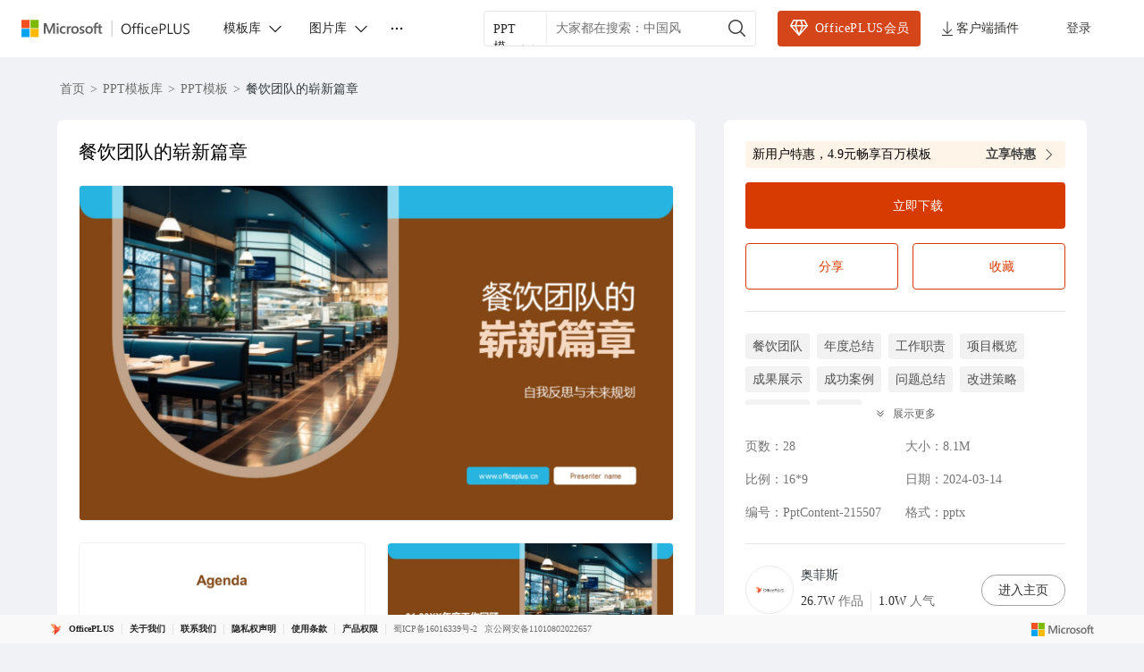

--- FILE ---
content_type: text/html; charset=utf-8
request_url: https://www.officeplus.cn/PPT/detail/PptContent-215507/
body_size: 61763
content:
<!DOCTYPE html><html lang="zh-cn"><head><meta charSet="utf-8" data-next-head=""/><meta http-equiv="x-ua-compatible" content="IE=edge" data-next-head=""/><meta property="qc:admins" content="213321776613565366375636" data-next-head=""/><meta name="renderer" content="webkit" data-next-head=""/><meta name="apple-mobile-web-app-capable" content="yes" data-next-head=""/><meta name="viewport" content="width=device-width, initial-scale=1, shrink-to-fit=no" data-next-head=""/><meta name="keywords" content="餐饮团队的崭新篇章,PPT全部真实文案,PPT静态模板,PPT创意,PPT彩色,PPT餐饮旅游,PPT年终总结,PPT其他,PPT餐饮旅游,PPT总结汇报,PPT彩色,PPT全部真实文案,PPT职场办公,PPT静态模板" data-next-head=""/><meta name="description" content="餐饮团队的崭新篇章,PPT全部真实文案,PPT静态模板,PPT创意,PPT彩色,PPT餐饮旅游,PPT年终总结,PPT其他,PPT餐饮旅游,PPT总结汇报,PPT彩色,PPT全部真实文案,PPT职场办公,PPT静态模板" data-next-head=""/><title data-next-head="">餐饮团队的崭新篇章| PPT模板下载</title><link rel="preload" as="image" imageSrcSet="https://image-prod.officeplus.cn/cms-public/fc46a372-ca97-390f-4d98-3a1b333f3641.png?basic=800w_.webp 640w, https://image-prod.officeplus.cn/cms-public/fc46a372-ca97-390f-4d98-3a1b333f3641.png?basic=800w_.webp 860w, https://image-prod.officeplus.cn/cms-public/fc46a372-ca97-390f-4d98-3a1b333f3641.png?basic=800w_.webp 1080w, https://image-prod.officeplus.cn/cms-public/fc46a372-ca97-390f-4d98-3a1b333f3641.png?basic=800w_.webp 1400w" imageSizes="100vw" data-next-head=""/><link href="https://www.officeplus.cn/favicon.svg" rel="shortcut icon" type="image/svg+xml"/><link rel="manifest" href="/manifest.json"/><script type="text/javascript" crossorigin="anonymous">
                                window.CurrentInstanceType =  2;
                                window.AppConfig = {
                                    ApiDomain: "https://api.officeplus.cn/", 
                                    MpfSiteUrl: "https://api.officeplus.cn/",
                                    OPApi: "https://api.officeplus.cn//wsamsdoc/officeplus",
                                    AppId:  "",
                                    AppName: "OfficePlus",
                                    LoginRetryTimes: 20,
                                    AriaToken:  "",
                                    FrontAriaToken:  "",
                                    CdnHost: "https://www.officeplus.cn"
                                };
                            </script><script crossorigin="anonymous" src="https://wcpstatic.microsoft.com/mscc/lib/v2/wcp-consent.js" defer=""></script><link data-next-font="" rel="preconnect" href="/" crossorigin="anonymous"/><link rel="preload" href="/_next/static/css/8d48f8c4ff2a52b5.css" as="style"/><link rel="stylesheet" href="/_next/static/css/8d48f8c4ff2a52b5.css" data-n-g=""/><link rel="preload" href="/_next/static/css/ebbbd5cdf1dae2c9.css" as="style"/><link rel="stylesheet" href="/_next/static/css/ebbbd5cdf1dae2c9.css" data-n-p=""/><noscript data-n-css=""></noscript><script defer="" nomodule="" src="/_next/static/chunks/polyfills-42372ed130431b0a.js"></script><script src="/_next/static/chunks/webpack-97a0417ea61d08fa.js" defer=""></script><script src="/_next/static/chunks/framework-2f3de63929c73f88.js" defer=""></script><script src="/_next/static/chunks/main-7d77a74255c58a2c.js" defer=""></script><script src="/_next/static/chunks/pages/_app-a9e9da61d8ddfbee.js" defer=""></script><script src="/_next/static/chunks/fc688a06-681ebc6bbbb332b2.js" defer=""></script><script src="/_next/static/chunks/ac536a8b-546699d37e241039.js" defer=""></script><script src="/_next/static/chunks/068224c5-9b70dc81b768c422.js" defer=""></script><script src="/_next/static/chunks/27-25621d44dcc25c62.js" defer=""></script><script src="/_next/static/chunks/2072-19d2470337005af1.js" defer=""></script><script src="/_next/static/chunks/7070-63bd80d1bbceff72.js" defer=""></script><script src="/_next/static/chunks/2529-e5b2c68f2d507dd3.js" defer=""></script><script src="/_next/static/chunks/pages/PPT/detail/%5Bid%5D-a6aef8c854fae41d.js" defer=""></script><script src="/_next/static/T6KuWvH3n-7Vt5zBP5s84/_buildManifest.js" defer=""></script><script src="/_next/static/T6KuWvH3n-7Vt5zBP5s84/_ssgManifest.js" defer=""></script><style data-make-styles-bucket="r" data-priority="0" data-make-styles-rehydration="true">.r1alrhcs{align-items:center;box-sizing:border-box;display:inline-flex;justify-content:center;text-decoration-line:none;vertical-align:middle;margin:0;overflow:hidden;background-color:var(--colorNeutralBackground1);color:var(--colorNeutralForeground1);border:var(--strokeWidthThin) solid var(--colorNeutralStroke1);font-family:var(--fontFamilyBase);outline-style:none;padding:5px var(--spacingHorizontalM);min-width:96px;border-radius:var(--borderRadiusMedium);font-size:var(--fontSizeBase300);font-weight:var(--fontWeightSemibold);line-height:var(--lineHeightBase300);transition-duration:var(--durationFaster);transition-property:background,border,color;transition-timing-function:var(--curveEasyEase);}.r1alrhcs:hover{background-color:var(--colorNeutralBackground1Hover);border-color:var(--colorNeutralStroke1Hover);color:var(--colorNeutralForeground1Hover);cursor:pointer;}.r1alrhcs:hover:active{background-color:var(--colorNeutralBackground1Pressed);border-color:var(--colorNeutralStroke1Pressed);color:var(--colorNeutralForeground1Pressed);outline-style:none;}.r1alrhcs[data-fui-focus-visible]{border-color:var(--colorStrokeFocus2);border-radius:var(--borderRadiusMedium);border-width:1px;outline:var(--strokeWidthThick) solid var(--colorTransparentStroke);box-shadow:0 0 0 var(--strokeWidthThin) var(--colorStrokeFocus2) inset;z-index:1;}.rywnvv2{align-items:center;display:inline-flex;justify-content:center;font-size:20px;height:20px;width:20px;--fui-Button__icon--spacing:var(--spacingHorizontalSNudge);}.r3hfdjz{position:fixed;width:292px;pointer-events:none;}.rrd10u0{clip:rect(0px, 0px, 0px, 0px);height:1px;margin:-1px;overflow:hidden;padding:0px;width:1px;position:absolute;}</style><style data-make-styles-bucket="d" data-priority="0" data-make-styles-rehydration="true">.f19n0e5{color:var(--colorNeutralForeground1);}.fxugw4r{background-color:var(--colorNeutralBackground1);}.f1o700av{text-align:left;}.fes3tcz{text-align:right;}.fk6fouc{font-family:var(--fontFamilyBase);}.fkhj508{font-size:var(--fontSizeBase300);}.figsok6{font-weight:var(--fontWeightRegular);}.f1i3iumi{line-height:var(--lineHeightBase300);}.fses1vf{font-size:14px;}.f64fuq3{width:20px;}.fjamq6b{height:20px;}.f1w94wc4{padding-top:54px;}.fovm6qc{margin-top:-54px;}.f17ry55g{width:406px;}.fxldao9{height:28px;}.f1dwq8nm{width:88px;}.f1ugzwwg{font-size:12px;}.f1jlhsmd{margin-bottom:12px;}.f1iwr58i{background-color:var(--bg-gray-100);}.f22iagw{display:flex;}.f122n59{align-items:center;}.f4d9j23{justify-content:center;}.f4ybsrx{font-size:16px;}.f1k6fduh{cursor:pointer;}.f1y1drqm{cursor:-webkit-zoom-in;cursor:zoom-in;}.f1ffinow{background-color:rgba(0, 0, 0, 0.06);}.f157cda5{color:#616161;}.f1w7gpdv{display:inline;}.fez10in{line-height:0;}.f13rod7r{-webkit-transform:scaleX(-1);-moz-transform:scaleX(-1);-ms-transform:scaleX(-1);transform:scaleX(-1);}.ftj25p4{width:90px;}.f1lzky0n{width:54px;}.f659c5o{height:54px;}.fz5stix{white-space:nowrap;}.f1c21dwh{background-color:var(--colorTransparentBackground);}.ffp7eso{background-color:var(--colorBrandBackground);}.f1p3nwhy{border-top-color:transparent;}.f11589ue{border-right-color:transparent;}.f1pdflbu{border-left-color:transparent;}.f1q5o8ev{border-bottom-color:transparent;}.f1phragk{color:var(--colorNeutralForegroundOnBrand);}.fhovq9v{background-color:var(--colorSubtleBackground);}.fkfq4zb{color:var(--colorNeutralForeground2);}.fh7ncta{min-width:64px;}.fy9rknc{font-size:var(--fontSizeBase200);}.fwrc4pm{line-height:var(--lineHeightBase200);}.f1brlhvm{padding-bottom:1px;}.f1sl3k7w{padding-top:1px;}.f14es27b{min-width:96px;}.fod5ikn{font-size:var(--fontSizeBase400);}.fl43uef{font-weight:var(--fontWeightSemibold);}.faaz57k{line-height:var(--lineHeightBase400);}.fy7v416{padding-bottom:7px;}.f1a1bwwz{padding-top:7px;}.f1bg9a2p{background-color:var(--colorNeutralBackgroundDisabled);}.f1jj8ep1{border-top-color:var(--colorNeutralStrokeDisabled);}.f15xbau{border-right-color:var(--colorNeutralStrokeDisabled);}.fy0fskl{border-left-color:var(--colorNeutralStrokeDisabled);}.f4ikngz{border-bottom-color:var(--colorNeutralStrokeDisabled);}.f1s2aq7o{color:var(--colorNeutralForegroundDisabled);}.fdrzuqr{cursor:not-allowed;}.f15x8b5r .fui-Button__icon{color:var(--colorNeutralForegroundDisabled);}.f17t0x8g[data-fui-focus-visible]{border-top-color:var(--colorStrokeFocus2);}.f194v5ow[data-fui-focus-visible]{border-right-color:var(--colorStrokeFocus2);}.fk7jm04[data-fui-focus-visible]{border-left-color:var(--colorStrokeFocus2);}.f1qgg65p[data-fui-focus-visible]{border-bottom-color:var(--colorStrokeFocus2);}.fhgccpy[data-fui-focus-visible]{box-shadow:var(--shadow2),0 0 0 var(--strokeWidthThin) var(--colorStrokeFocus2) inset,0 0 0 var(--strokeWidthThick) var(--colorNeutralForegroundOnBrand) inset;}.fjo7pq6[data-fui-focus-visible]{box-shadow:var(--shadow2),0 0 0 var(--strokeWidthThin) var(--colorStrokeFocus2) inset,0 0 0 var(--strokeWidthThick) var(--colorNeutralForegroundOnBrand) inset;}.f32wu9k[data-fui-focus-visible]:hover{box-shadow:var(--shadow2),0 0 0 var(--strokeWidthThin) var(--colorStrokeFocus2) inset;}.fu5nqqq[data-fui-focus-visible]:hover{border-top-color:var(--colorStrokeFocus2);}.f13prjl2[data-fui-focus-visible]:hover{border-right-color:var(--colorStrokeFocus2);}.f1nl83rv[data-fui-focus-visible]:hover{border-left-color:var(--colorStrokeFocus2);}.f1czftr5[data-fui-focus-visible]:hover{border-bottom-color:var(--colorStrokeFocus2);}.f17fgpbq{min-width:24px;}.f1jt17bm{max-width:24px;}.fwbmr0d{min-width:32px;}.f44c6la{max-width:32px;}.f12clzc2{min-width:40px;}.fjy1crr{max-width:40px;}.fe5j1ua{font-size:20px;}.fbaiahx{--fui-Button__icon--spacing:var(--spacingHorizontalXS);}.f1rt2boy{font-size:24px;}.frvgh55{height:24px;}.fq4mcun{width:24px;}.f1exjqw5{--fui-Button__icon--spacing:var(--spacingHorizontalSNudge);}.f1nizpg2{margin-right:var(--fui-Button__icon--spacing);}.f1a695kz{margin-left:var(--fui-Button__icon--spacing);}.fpgzoln{text-align:start;}.f6juhto{white-space:normal;}.f2jf649{text-overflow:clip;}.f1cmbuwj{text-overflow:ellipsis;}.ftgm304{display:block;}.f1j4dglz{font-style:italic;}.f13mvf36{text-decoration-line:underline;}.fv5q2k7{text-decoration-line:line-through;}.f1drk4o6{text-decoration-line:line-through underline;}.f13mqy1h{font-size:var(--fontSizeBase100);}.fcpl73t{line-height:var(--lineHeightBase100);}.f1pp30po{font-size:var(--fontSizeBase500);}.f106mvju{line-height:var(--lineHeightBase500);}.f1x0m3f5{font-size:var(--fontSizeBase600);}.fb86gi6{line-height:var(--lineHeightBase600);}.fojgt09{font-size:var(--fontSizeHero700);}.fcen8rp{line-height:var(--lineHeightHero700);}.fccw675{font-size:var(--fontSizeHero800);}.f1ebx5kk{line-height:var(--lineHeightHero800);}.f15afnhw{font-size:var(--fontSizeHero900);}.fr3w3wp{line-height:var(--lineHeightHero900);}.fpyltcb{font-size:var(--fontSizeHero1000);}.f1ivgwrt{line-height:var(--lineHeightHero1000);}.f1fedwem{font-family:var(--fontFamilyMonospace);}.f1uq0ln5{font-family:var(--fontFamilyNumeric);}.fdj6btp{font-weight:var(--fontWeightMedium);}.flh3ekv{font-weight:var(--fontWeightBold);}.f17mccla{text-align:center;}.f12ymhq5{text-align:end;}.f1j59e10{text-align:justify;}.f11ysow2{height:auto;}.f1um431h .fui-CompoundButton__secondaryContent{color:var(--colorNeutralForeground2);}.foe7gw6 .fui-CompoundButton__secondaryContent{color:var(--colorNeutralForegroundOnBrand);}.f1rlv8bf .fui-CompoundButton__secondaryContent{color:var(--colorNeutralForegroundDisabled);}.ft5vyj6{max-width:48px;}.f17suaiq{min-width:48px;}.fdczgix{max-width:52px;}.fjdcg9m{min-width:52px;}.fww51uw{max-width:56px;}.f1qhsl2h{min-width:56px;}.fndrnj9{font-size:40px;}.fbhnoac{height:40px;}.feqmc2u{width:40px;}.fkujibs{margin-right:var(--spacingHorizontalM);}.f199hnxi{margin-left:var(--spacingHorizontalM);}.f1vx9l62{flex-direction:column;}.flkuc6h{line-height:100%;}.f1euv43f{position:absolute;}</style><style data-make-styles-bucket="d" data-priority="-1" data-make-styles-rehydration="true">.f1yqiaad{padding:4px 8px;}.ff3glw6{border-radius:4px;}.f1a3p1vp{overflow:hidden;}.felfufp{padding:6px 18px;}.fby29hu{border-radius:18px;}.f44lkw9{border-radius:var(--borderRadiusCircular);}.f1fabniw{border-radius:var(--borderRadiusNone);}.fneth5b{padding:3px var(--spacingHorizontalS);}.ft85np5{border-radius:var(--borderRadiusMedium);}.f4db1ww{padding:8px var(--spacingHorizontalL);}.f1062rbf[data-fui-focus-visible]{border-radius:var(--borderRadiusCircular);}.fj0ryk1[data-fui-focus-visible]{border-radius:var(--borderRadiusNone);}.fazmxh[data-fui-focus-visible]{border-radius:var(--borderRadiusSmall);}.f1b6alqh[data-fui-focus-visible]{border-radius:var(--borderRadiusLarge);}.fu97m5z{padding:1px;}.f18ktai2{padding:5px;}.f1hbd1aw{padding:7px;}.f1gl81tg{overflow:visible;}.f1ge6w2w{padding:var(--spacingHorizontalS) var(--spacingHorizontalS) var(--spacingHorizontalMNudge) var(--spacingHorizontalS);}.fnnf4v2{padding:14px var(--spacingHorizontalM) var(--spacingHorizontalL) var(--spacingHorizontalM);}.f14s4sho{padding:18px var(--spacingHorizontalL) var(--spacingHorizontalXL) var(--spacingHorizontalL);}.f1t35pdg{padding:var(--spacingHorizontalXS);}.f1r1wyb6{padding:var(--spacingHorizontalSNudge);}.f1bnz8pu{padding:var(--spacingHorizontalS);}</style><style data-make-styles-bucket="d" data-priority="-2" data-make-styles-rehydration="true">.fp6cusn{background:rgba(245, 144, 26, 0.1);}.f1clbife{border:1px solid rgba(0, 0, 0, 0.06);}.fce93p{background:linear-gradient(180deg, rgba(255, 255, 255, 0) 0%, #FFFFFF 100%);}.f11bw3m2{border:1px solid rgba(0, 0, 0, 0.1);}</style><style data-make-styles-bucket="h" data-priority="-2" data-make-styles-rehydration="true">.fgp4v46:hover{background:rgba(212, 69, 25, 0.15)!important;}</style><style data-make-styles-bucket="h" data-priority="0" data-make-styles-rehydration="true">.f1w7f3ae:hover{filter:drop-shadow(0px 1px 2px rgba(0, 0, 0, 0.11)) drop-shadow(0px 3px 7px rgba(0, 0, 0, 0.13));}.f1j7e6q8:hover{color:#2F2F2F!important;}.fjxutwb:hover{background-color:var(--colorTransparentBackgroundHover);}.fwiml72:hover:active{background-color:var(--colorTransparentBackgroundPressed);}.f15wkkf3:hover{background-color:var(--colorBrandBackgroundHover);}.f1s2uweq:hover{border-top-color:transparent;}.fr80ssc:hover{border-right-color:transparent;}.fecsdlb:hover{border-left-color:transparent;}.f1ukrpxl:hover{border-bottom-color:transparent;}.f1rq72xc:hover{color:var(--colorNeutralForegroundOnBrand);}.fnp9lpt:hover:active{background-color:var(--colorBrandBackgroundPressed);}.f1h0usnq:hover:active{border-top-color:transparent;}.fs4ktlq:hover:active{border-right-color:transparent;}.fx2bmrt:hover:active{border-left-color:transparent;}.f16h9ulv:hover:active{border-bottom-color:transparent;}.f1d6v5y2:hover:active{color:var(--colorNeutralForegroundOnBrand);}.f1t94bn6:hover{background-color:var(--colorSubtleBackgroundHover);}.fnwyq0v:hover{color:var(--colorNeutralForeground2Hover);}.ft1hn21:hover .fui-Icon-filled{display:inline;}.fuxngvv:hover .fui-Icon-regular{display:none;}.fy5bs14:hover .fui-Button__icon{color:var(--colorNeutralForeground2BrandHover);}.fsv2rcd:hover:active{background-color:var(--colorSubtleBackgroundPressed);}.f1omzyqd:hover:active{color:var(--colorNeutralForeground2Pressed);}.f1dfjoow:hover:active .fui-Icon-filled{display:inline;}.f1j98vj9:hover:active .fui-Icon-regular{display:none;}.fj8yq94:hover:active .fui-Button__icon{color:var(--colorNeutralForeground2BrandPressed);}.f139oj5f:hover{color:var(--colorNeutralForeground2BrandHover);}.f1fg1p5m:hover:active{color:var(--colorNeutralForeground2BrandPressed);}.f1falr9n:hover{background-color:var(--colorNeutralBackgroundDisabled);}.f12mpcsy:hover{border-top-color:var(--colorNeutralStrokeDisabled);}.f1gwvigk:hover{border-right-color:var(--colorNeutralStrokeDisabled);}.f18rmfxp:hover{border-left-color:var(--colorNeutralStrokeDisabled);}.f1jnshp0:hover{border-bottom-color:var(--colorNeutralStrokeDisabled);}.fvgxktp:hover{color:var(--colorNeutralForegroundDisabled);}.fphbwmw:hover{cursor:not-allowed;}.f19vpps7:hover .fui-Icon-filled{display:none;}.fv5swzo:hover .fui-Icon-regular{display:inline;}.f1al02dq:hover .fui-Button__icon{color:var(--colorNeutralForegroundDisabled);}.f1t6o4dc:hover:active{background-color:var(--colorNeutralBackgroundDisabled);}.f10ztigi:hover:active{border-top-color:var(--colorNeutralStrokeDisabled);}.f1ft5sdu:hover:active{border-right-color:var(--colorNeutralStrokeDisabled);}.f1gzf82w:hover:active{border-left-color:var(--colorNeutralStrokeDisabled);}.f12zbtn2:hover:active{border-bottom-color:var(--colorNeutralStrokeDisabled);}.fcvwxyo:hover:active{color:var(--colorNeutralForegroundDisabled);}.f8w4c43:hover:active{cursor:not-allowed;}.f1ol4fw6:hover:active .fui-Icon-filled{display:none;}.f1q1lw4e:hover:active .fui-Icon-regular{display:inline;}.f1dwjv2g:hover:active .fui-Button__icon{color:var(--colorNeutralForegroundDisabled);}.f9ql6rf:hover{background-color:var(--colorTransparentBackground);}.f3h1zc4:hover:active{background-color:var(--colorTransparentBackground);}.fte7hqw:hover .fui-CompoundButton__secondaryContent{color:var(--colorNeutralForeground2Hover);}.f1yh8ef3:hover:active .fui-CompoundButton__secondaryContent{color:var(--colorNeutralForeground2Pressed);}.fvxlz81:hover .fui-CompoundButton__secondaryContent{color:var(--colorNeutralForegroundOnBrand);}.f1c2mdy:hover:active .fui-CompoundButton__secondaryContent{color:var(--colorNeutralForegroundOnBrand);}.f1wn9xqz:hover .fui-CompoundButton__secondaryContent{color:var(--colorNeutralForeground2BrandHover);}.f1a8q4d0:hover:active .fui-CompoundButton__secondaryContent{color:var(--colorNeutralForeground2BrandPressed);}.fd1dbtm:hover .fui-CompoundButton__secondaryContent{color:var(--colorNeutralForegroundDisabled);}.f1vqmdmi:hover:active .fui-CompoundButton__secondaryContent{color:var(--colorNeutralForegroundDisabled);}</style><style data-make-styles-bucket="s" data-priority="0" data-make-styles-rehydration="true">@media screen and (prefers-reduced-motion: reduce){.r1alrhcs{transition-duration:0.01ms;}}@media (forced-colors: active){.r1alrhcs:focus{border-color:ButtonText;}.r1alrhcs:hover{background-color:HighlightText;border-color:Highlight;color:Highlight;forced-color-adjust:none;}.r1alrhcs:hover:active{background-color:HighlightText;border-color:Highlight;color:Highlight;forced-color-adjust:none;}}@supports (-moz-appearance:button){.r1alrhcs[data-fui-focus-visible]{box-shadow:0 0 0 calc(var(--strokeWidthThin) + 0.25px) var(--colorStrokeFocus2) inset;}}</style><style data-make-styles-bucket="t" data-priority="0" data-make-styles-rehydration="true">@media (forced-colors: active){.fg4l7m0{forced-color-adjust:auto;}}@supports (-moz-appearance:button){.f12k37oa[data-fui-focus-visible]{box-shadow:var(--shadow2),0 0 0 calc(var(--strokeWidthThin) + 0.25px) var(--colorStrokeFocus2) inset,0 0 0 var(--strokeWidthThick) var(--colorNeutralForegroundOnBrand) inset;}.fdnykm2[data-fui-focus-visible]{box-shadow:var(--shadow2),0 0 0 calc(var(--strokeWidthThin) + 0.25px) var(--colorStrokeFocus2) inset,0 0 0 var(--strokeWidthThick) var(--colorNeutralForegroundOnBrand) inset;}}@supports (-moz-appearance:button){.fr96u23[data-fui-focus-visible]:hover{box-shadow:var(--shadow2),0 0 0 calc(var(--strokeWidthThin) + 0.25px) var(--colorStrokeFocus2) inset;}}</style><style media="(forced-colors: active)" data-make-styles-bucket="m" data-priority="0" data-make-styles-rehydration="true">@media (forced-colors: active){.f1rirnrt{background-color:Highlight;}}@media (forced-colors: active){.f1uu00uk{border-top-color:HighlightText;}}@media (forced-colors: active){.f9a0qzu{border-left-color:HighlightText;}.fkvaka8{border-right-color:HighlightText;}}@media (forced-colors: active){.f1ux7til{border-bottom-color:HighlightText;}}@media (forced-colors: active){.f1lkg8j3{color:HighlightText;}}@media (forced-colors: active){.fkc42ay{forced-color-adjust:none;}}@media (forced-colors: active){.fq7113v:hover{background-color:HighlightText;}}@media (forced-colors: active){.ff1wgvm:hover{border-top-color:Highlight;}}@media (forced-colors: active){.f1x4h75k:hover{border-left-color:Highlight;}.fiob0tu:hover{border-right-color:Highlight;}}@media (forced-colors: active){.f1j6scgf:hover{border-bottom-color:Highlight;}}@media (forced-colors: active){.f4xjyn1:hover{color:Highlight;}}@media (forced-colors: active){.fbgcvur:hover:active{background-color:HighlightText;}}@media (forced-colors: active){.f1ks1yx8:hover:active{border-top-color:Highlight;}}@media (forced-colors: active){.f1o6qegi:hover:active{border-right-color:Highlight;}.fmxjhhp:hover:active{border-left-color:Highlight;}}@media (forced-colors: active){.fcnxywj:hover:active{border-bottom-color:Highlight;}}@media (forced-colors: active){.f9ddjv3:hover:active{color:Highlight;}}@media (forced-colors: active){.f1et0tmh:hover .fui-Button__icon{color:Highlight;}}@media (forced-colors: active){.f1wi8ngl:hover:active .fui-Button__icon{color:Highlight;}}@media (forced-colors: active){.f1tme0vf:hover{background-color:var(--colorTransparentBackground);}}@media (forced-colors: active){.f18onu3q:hover:active{background-color:var(--colorTransparentBackground);}}@media (forced-colors: active){.f4lkoma{background-color:ButtonFace;}}@media (forced-colors: active){.fg455y9{border-top-color:GrayText;}}@media (forced-colors: active){.f14g86mu{border-left-color:GrayText;}.f1rvyvqg{border-right-color:GrayText;}}@media (forced-colors: active){.f1cwzwz{border-bottom-color:GrayText;}}@media (forced-colors: active){.f1dcs8yz{color:GrayText;}}@media (forced-colors: active){.fuigjrg .fui-Button__icon{color:GrayText;}}@media (forced-colors: active){.fjwq6ea:focus{border-top-color:GrayText;}}@media (forced-colors: active){.f1lr3nhc:focus{border-right-color:GrayText;}.f1mbxvi6:focus{border-left-color:GrayText;}}@media (forced-colors: active){.fn5gmvv:focus{border-bottom-color:GrayText;}}@media (forced-colors: active){.f1vmkb5g:hover{background-color:ButtonFace;}}@media (forced-colors: active){.f53ppgq:hover{border-top-color:GrayText;}}@media (forced-colors: active){.f1663y11:hover{border-right-color:GrayText;}.f80fkiy:hover{border-left-color:GrayText;}}@media (forced-colors: active){.f18v5270:hover{border-bottom-color:GrayText;}}@media (forced-colors: active){.f1kc2mi9:hover{color:GrayText;}}@media (forced-colors: active){.f4dhi0o:hover .fui-Button__icon{color:GrayText;}}@media (forced-colors: active){.f1y0svfh:hover:active{background-color:ButtonFace;}}@media (forced-colors: active){.fihuait:hover:active{border-top-color:GrayText;}}@media (forced-colors: active){.fnxhupq:hover:active{border-right-color:GrayText;}.fyd6l6x:hover:active{border-left-color:GrayText;}}@media (forced-colors: active){.fx507ft:hover:active{border-bottom-color:GrayText;}}@media (forced-colors: active){.fb3rf2x:hover:active{color:GrayText;}}@media (forced-colors: active){.fequ9m0:hover:active .fui-Button__icon{color:GrayText;}}@media (forced-colors: active){.fi3u9nm:hover .fui-CompoundButton__secondaryContent{color:Highlight;}}@media (forced-colors: active){.f1tdgb9w:hover:active .fui-CompoundButton__secondaryContent{color:Highlight;}}@media (forced-colors: active){.f1r39r2s .fui-CompoundButton__secondaryContent{color:HighlightText;}}@media (forced-colors: active){.f1xoeh18:hover .fui-CompoundButton__secondaryContent{color:Canvas;}}@media (forced-colors: active){.f1ca1nd7:hover:active .fui-CompoundButton__secondaryContent{color:Canvas;}}@media (forced-colors: active){.f1csacz4 .fui-CompoundButton__secondaryContent{color:GrayText;}}@media (forced-colors: active){.f1s5tkfe:hover .fui-CompoundButton__secondaryContent{color:GrayText;}}@media (forced-colors: active){.fs0rda3:hover:active .fui-CompoundButton__secondaryContent{color:GrayText;}}</style><style media="screen and (min-width: 1400px)" data-make-styles-bucket="m" data-priority="0" data-make-styles-rehydration="true">@media screen and (min-width: 1400px){.f1otn8zh{max-width:1255px!important;}}</style></head><body><script defer="" type="text/javascript">
              window.addEventListener("load", function () {
                // 首页才加载 consent js
                if(false) {
                    try {
                      if(window.location.pathname === "/") {
                        WcpConsent && WcpConsent.init(
                          "zh-CN",
                          "cookie-banner",
                          function(err, _siteConsent){
                            if(err){ console.error(err); }
                            else{ window.siteConsent = _siteConsent; }
                          },
                          function(consent){ 
                            const { Analytics } = consent;
                            window.uetq = window.uetq || [];
                            if(Analytics){
                              window.uetq.push('consent','update',{ad_storage:'granted'});
                            }
                          }
                        );
                      }
                    } catch(e){ console.error(e); }
                  };

                // 主站点才初始化 UET
                if(true) {
                  function initUET(trackingId){
                    return function(w,d,t="script",r="//bat.bing.com/bat.js",u="uetq"){
                      var f,n,i; w[u]=w[u]||[];
                      f=function(){ var o={ti:trackingId,enableAutoSpaTracking:true}; o.q=w[u]; if(w.UET) w[u]=new w.UET(o)||[]; w[u].push("pageLoad"); }
                      n=d.createElement(t); n.src=r; n.async=1; n.crossorigin="anonymous";
                      n.onload=n.onreadystatechange=function(){ var s=this.readyState; (s && s!=="loaded" && s!=="complete")||f(); n.onload=n.onreadystatechange=null;}
                      i=d.getElementsByTagName(t)[0]; i.parentNode.insertBefore(n,i);
                    }
                  }

                  if(typeof window!=="undefined"){
                    const initMicrosoftUET = initUET("343058004");
                    const initMicrosoftUETIPaaS = initUET("355029639");

                    initMicrosoftUET(window,document);
                    initMicrosoftUETIPaaS(window,document);

                    window.uetq = window.uetq||[];
                    if(WcpConsent && WcpConsent.siteConsent && WcpConsent.siteConsent.getConsentFor("Analytics")){
                      window.uetq.push('consent','default',{ad_storage:'granted'});
                    } else {
                      window.uetq.push('consent','default',{ad_storage:'denied'});
                    }

                    window.uet_report_conversion = function(){
                      window.uetq = window.uetq||[];
                      window.uetq.push('event','outbound_click',{});
                    }
                  }
                }
              });
            </script><div id="__next"><div class="fui-FluentProvider fui-FluentProviderR6 home_themeV9Provider__HEj0U ___jdtuxv0 f19n0e5 fxugw4r f1o700av fk6fouc fkhj508 figsok6 f1i3iumi" dir="ltr"><style id="fui-FluentProviderR6">.fui-FluentProviderR6 { --borderRadiusNone: 0; --borderRadiusSmall: 2px; --borderRadiusMedium: 4px; --borderRadiusLarge: 6px; --borderRadiusXLarge: 8px; --borderRadiusCircular: 10000px; --fontSizeBase100: 10px; --fontSizeBase200: 12px; --fontSizeBase300: 14px; --fontSizeBase400: 16px; --fontSizeBase500: 20px; --fontSizeBase600: 24px; --fontSizeHero700: 28px; --fontSizeHero800: 32px; --fontSizeHero900: 40px; --fontSizeHero1000: 68px; --lineHeightBase100: 14px; --lineHeightBase200: 16px; --lineHeightBase300: 20px; --lineHeightBase400: 22px; --lineHeightBase500: 28px; --lineHeightBase600: 32px; --lineHeightHero700: 36px; --lineHeightHero800: 40px; --lineHeightHero900: 52px; --lineHeightHero1000: 92px; --fontFamilyBase: Microsoft Yahei UI; --fontFamilyMonospace: Consolas, 'Courier New', Courier, monospace; --fontFamilyNumeric: Bahnscrift; --fontWeightRegular: 400; --fontWeightMedium: 500; --fontWeightSemibold: 600; --fontWeightBold: 700; --strokeWidthThin: 1px; --strokeWidthThick: 2px; --strokeWidthThicker: 3px; --strokeWidthThickest: 4px; --spacingHorizontalNone: 0; --spacingHorizontalXXS: 2px; --spacingHorizontalXS: 4px; --spacingHorizontalSNudge: 6px; --spacingHorizontalS: 8px; --spacingHorizontalMNudge: 10px; --spacingHorizontalM: 12px; --spacingHorizontalL: 16px; --spacingHorizontalXL: 20px; --spacingHorizontalXXL: 24px; --spacingHorizontalXXXL: 32px; --spacingVerticalNone: 0; --spacingVerticalXXS: 2px; --spacingVerticalXS: 4px; --spacingVerticalSNudge: 6px; --spacingVerticalS: 8px; --spacingVerticalMNudge: 10px; --spacingVerticalM: 12px; --spacingVerticalL: 16px; --spacingVerticalXL: 20px; --spacingVerticalXXL: 24px; --spacingVerticalXXXL: 32px; --durationUltraFast: 50ms; --durationFaster: 100ms; --durationFast: 150ms; --durationNormal: 200ms; --durationGentle: 250ms; --durationSlow: 300ms; --durationSlower: 400ms; --durationUltraSlow: 500ms; --curveAccelerateMax: cubic-bezier(0.9,0.1,1,0.2); --curveAccelerateMid: cubic-bezier(1,0,1,1); --curveAccelerateMin: cubic-bezier(0.8,0,0.78,1); --curveDecelerateMax: cubic-bezier(0.1,0.9,0.2,1); --curveDecelerateMid: cubic-bezier(0,0,0,1); --curveDecelerateMin: cubic-bezier(0.33,0,0.1,1); --curveEasyEaseMax: cubic-bezier(0.8,0,0.2,1); --curveEasyEase: cubic-bezier(0.33,0,0.67,1); --curveLinear: cubic-bezier(0,0,1,1); --colorNeutralForeground1: #242424; --colorNeutralForeground1Hover: #D44519; --colorNeutralForeground1Pressed: #242424; --colorNeutralForeground1Selected: #242424; --colorNeutralForeground2: #424242; --colorNeutralForeground2Hover: #242424; --colorNeutralForeground2Pressed: #242424; --colorNeutralForeground2Selected: #242424; --colorNeutralForeground2BrandHover: rgba(182, 64, 32, 1); --colorNeutralForeground2BrandPressed: rgba(160, 57, 29, 1); --colorNeutralForeground2BrandSelected: #D44519; --colorNeutralForeground3: #616161; --colorNeutralForeground3Hover: #424242; --colorNeutralForeground3Pressed: #424242; --colorNeutralForeground3Selected: #424242; --colorNeutralForeground3BrandHover: #0f6cbd; --colorNeutralForeground3BrandPressed: #115ea3; --colorNeutralForeground3BrandSelected: #0f6cbd; --colorNeutralForeground4: #707070; --colorNeutralForegroundDisabled: #bdbdbd; --colorNeutralForegroundInvertedDisabled: rgba(255, 255, 255, 0.4); --colorBrandForegroundLink: #115ea3; --colorBrandForegroundLinkHover: #0f548c; --colorBrandForegroundLinkPressed: #0c3b5e; --colorBrandForegroundLinkSelected: #115ea3; --colorNeutralForeground2Link: #424242; --colorNeutralForeground2LinkHover: #242424; --colorNeutralForeground2LinkPressed: #242424; --colorNeutralForeground2LinkSelected: #242424; --colorCompoundBrandForeground1: #D44519; --colorCompoundBrandForeground1Hover: rgba(182, 64, 32, 1); --colorCompoundBrandForeground1Pressed: #D44519; --colorBrandForeground1: #0f6cbd; --colorBrandForeground2: #115ea3; --colorBrandForeground2Hover: #0f548c; --colorBrandForeground2Pressed: #0a2e4a; --colorNeutralForeground1Static: #242424; --colorNeutralForegroundStaticInverted: #ffffff; --colorNeutralForegroundInverted: #ffffff; --colorNeutralForegroundInvertedHover: #ffffff; --colorNeutralForegroundInvertedPressed: #ffffff; --colorNeutralForegroundInvertedSelected: #ffffff; --colorNeutralForegroundInverted2: #ffffff; --colorNeutralForegroundOnBrand: #ffffff; --colorNeutralForegroundInvertedLink: #ffffff; --colorNeutralForegroundInvertedLinkHover: #ffffff; --colorNeutralForegroundInvertedLinkPressed: #ffffff; --colorNeutralForegroundInvertedLinkSelected: #ffffff; --colorBrandForegroundInverted: #479ef5; --colorBrandForegroundInvertedHover: #62abf5; --colorBrandForegroundInvertedPressed: #479ef5; --colorBrandForegroundOnLight: #0f6cbd; --colorBrandForegroundOnLightHover: #115ea3; --colorBrandForegroundOnLightPressed: #0e4775; --colorBrandForegroundOnLightSelected: #0f548c; --colorNeutralBackground1: #FFF; --colorNeutralBackground1Hover: #F7F7F7; --colorNeutralBackground1Pressed: #E5E5E5; --colorNeutralBackground1Selected: #ebebeb; --colorNeutralBackground2: #fafafa; --colorNeutralBackground2Hover: #f0f0f0; --colorNeutralBackground2Pressed: #dbdbdb; --colorNeutralBackground2Selected: #e6e6e6; --colorNeutralBackground3: #f5f5f5; --colorNeutralBackground3Hover: #ebebeb; --colorNeutralBackground3Pressed: #d6d6d6; --colorNeutralBackground3Selected: #e0e0e0; --colorNeutralBackground4: #f0f0f0; --colorNeutralBackground4Hover: #fafafa; --colorNeutralBackground4Pressed: #f5f5f5; --colorNeutralBackground4Selected: #ffffff; --colorNeutralBackground5: #ebebeb; --colorNeutralBackground5Hover: #f5f5f5; --colorNeutralBackground5Pressed: #f0f0f0; --colorNeutralBackground5Selected: #fafafa; --colorNeutralBackground6: #e6e6e6; --colorNeutralBackgroundInverted: #292929; --colorNeutralBackgroundStatic: #333333; --colorNeutralBackgroundAlpha: rgba(255, 255, 255, 0.5); --colorNeutralBackgroundAlpha2: rgba(255, 255, 255, 0.8); --colorSubtleBackground: transparent; --colorSubtleBackgroundHover: #f5f5f5; --colorSubtleBackgroundPressed: #e0e0e0; --colorSubtleBackgroundSelected: #ebebeb; --colorSubtleBackgroundLightAlphaHover: rgba(255, 255, 255, 0.7); --colorSubtleBackgroundLightAlphaPressed: rgba(255, 255, 255, 0.5); --colorSubtleBackgroundLightAlphaSelected: transparent; --colorSubtleBackgroundInverted: transparent; --colorSubtleBackgroundInvertedHover: rgba(0, 0, 0, 0.1); --colorSubtleBackgroundInvertedPressed: rgba(0, 0, 0, 0.3); --colorSubtleBackgroundInvertedSelected: rgba(0, 0, 0, 0.2); --colorTransparentBackground: transparent; --colorTransparentBackgroundHover: transparent; --colorTransparentBackgroundPressed: transparent; --colorTransparentBackgroundSelected: transparent; --colorNeutralBackgroundDisabled: #f0f0f0; --colorNeutralBackgroundInvertedDisabled: rgba(255, 255, 255, 0.1); --colorNeutralStencil1: #e6e6e6; --colorNeutralStencil2: #fafafa; --colorNeutralStencil1Alpha: rgba(0, 0, 0, 0.1); --colorNeutralStencil2Alpha: rgba(0, 0, 0, 0.05); --colorBackgroundOverlay: rgba(0, 0, 0, 0.4); --colorScrollbarOverlay: rgba(0, 0, 0, 0.5); --colorBrandBackground: #D44519; --colorBrandBackgroundHover: rgba(182, 64, 32, 1); --colorBrandBackgroundPressed: rgba(160, 57, 29, 1); --colorBrandBackgroundSelected: #0f548c; --colorCompoundBrandBackground: #D44519; --colorCompoundBrandBackgroundHover: rgba(182, 64, 32, 1); --colorCompoundBrandBackgroundPressed: #D44519; --colorBrandBackgroundStatic: #0f6cbd; --colorBrandBackground2: #ebf3fc; --colorBrandBackground2Hover: #cfe4fa; --colorBrandBackground2Pressed: #96c6fa; --colorBrandBackground3Static: #0f548c; --colorBrandBackground4Static: #0c3b5e; --colorBrandBackgroundInverted: #ffffff; --colorBrandBackgroundInvertedHover: #ebf3fc; --colorBrandBackgroundInvertedPressed: #b4d6fa; --colorBrandBackgroundInvertedSelected: #cfe4fa; --colorNeutralCardBackground: #fafafa; --colorNeutralCardBackgroundHover: #ffffff; --colorNeutralCardBackgroundPressed: #f5f5f5; --colorNeutralCardBackgroundSelected: #ebebeb; --colorNeutralCardBackgroundDisabled: #f0f0f0; --colorNeutralStrokeAccessible: #616161; --colorNeutralStrokeAccessibleHover: #575757; --colorNeutralStrokeAccessiblePressed: #4d4d4d; --colorNeutralStrokeAccessibleSelected: #0f6cbd; --colorNeutralStroke1: #d1d1d1; --colorNeutralStroke1Hover: #c7c7c7; --colorNeutralStroke1Pressed: #b3b3b3; --colorNeutralStroke1Selected: #bdbdbd; --colorNeutralStroke2: #e0e0e0; --colorNeutralStroke3: #f0f0f0; --colorNeutralStrokeSubtle: #e0e0e0; --colorNeutralStrokeOnBrand: #ffffff; --colorNeutralStrokeOnBrand2: #ffffff; --colorNeutralStrokeOnBrand2Hover: #ffffff; --colorNeutralStrokeOnBrand2Pressed: #ffffff; --colorNeutralStrokeOnBrand2Selected: #ffffff; --colorBrandStroke1: #D44519; --colorBrandStroke2: #b4d6fa; --colorBrandStroke2Hover: #77b7f7; --colorBrandStroke2Pressed: #0f6cbd; --colorBrandStroke2Contrast: rgba(212, 69, 25, 0.40); --colorCompoundBrandStroke: #D44519; --colorCompoundBrandStrokeHover: rgba(182, 64, 32, 1); --colorCompoundBrandStrokePressed: rgba(160, 57, 29, 1); --colorNeutralStrokeDisabled: #e0e0e0; --colorNeutralStrokeInvertedDisabled: rgba(255, 255, 255, 0.4); --colorTransparentStroke: transparent; --colorTransparentStrokeInteractive: transparent; --colorTransparentStrokeDisabled: transparent; --colorNeutralStrokeAlpha: rgba(0, 0, 0, 0.05); --colorNeutralStrokeAlpha2: rgba(255, 255, 255, 0.2); --colorStrokeFocus1: #ffffff; --colorStrokeFocus2: #000000; --colorNeutralShadowAmbient: rgba(0,0,0,0.12); --colorNeutralShadowKey: rgba(0,0,0,0.14); --colorNeutralShadowAmbientLighter: rgba(0,0,0,0.06); --colorNeutralShadowKeyLighter: rgba(0,0,0,0.07); --colorNeutralShadowAmbientDarker: rgba(0,0,0,0.20); --colorNeutralShadowKeyDarker: rgba(0,0,0,0.24); --colorBrandShadowAmbient: rgba(0,0,0,0.30); --colorBrandShadowKey: rgba(0,0,0,0.25); --colorPaletteRedBackground1: #fdf6f6; --colorPaletteRedBackground2: #f1bbbc; --colorPaletteRedBackground3: #d13438; --colorPaletteRedForeground1: #bc2f32; --colorPaletteRedForeground2: #751d1f; --colorPaletteRedForeground3: #d13438; --colorPaletteRedBorderActive: #d13438; --colorPaletteRedBorder1: #f1bbbc; --colorPaletteRedBorder2: #d13438; --colorPaletteGreenBackground1: #f1faf1; --colorPaletteGreenBackground2: #9fd89f; --colorPaletteGreenBackground3: #107c10; --colorPaletteGreenForeground1: #0e700e; --colorPaletteGreenForeground2: #094509; --colorPaletteGreenForeground3: #107c10; --colorPaletteGreenBorderActive: #107c10; --colorPaletteGreenBorder1: #9fd89f; --colorPaletteGreenBorder2: #107c10; --colorPaletteDarkOrangeBackground1: #fdf6f3; --colorPaletteDarkOrangeBackground2: #f4bfab; --colorPaletteDarkOrangeBackground3: #da3b01; --colorPaletteDarkOrangeForeground1: #c43501; --colorPaletteDarkOrangeForeground2: #7a2101; --colorPaletteDarkOrangeForeground3: #da3b01; --colorPaletteDarkOrangeBorderActive: #da3b01; --colorPaletteDarkOrangeBorder1: #f4bfab; --colorPaletteDarkOrangeBorder2: #da3b01; --colorPaletteYellowBackground1: #fffef5; --colorPaletteYellowBackground2: #fef7b2; --colorPaletteYellowBackground3: #fde300; --colorPaletteYellowForeground1: #817400; --colorPaletteYellowForeground2: #817400; --colorPaletteYellowForeground3: #fde300; --colorPaletteYellowBorderActive: #fde300; --colorPaletteYellowBorder1: #fef7b2; --colorPaletteYellowBorder2: #fde300; --colorPaletteBerryBackground1: #fdf5fc; --colorPaletteBerryBackground2: #edbbe7; --colorPaletteBerryBackground3: #c239b3; --colorPaletteBerryForeground1: #af33a1; --colorPaletteBerryForeground2: #6d2064; --colorPaletteBerryForeground3: #c239b3; --colorPaletteBerryBorderActive: #c239b3; --colorPaletteBerryBorder1: #edbbe7; --colorPaletteBerryBorder2: #c239b3; --colorPaletteLightGreenBackground1: #f2fbf2; --colorPaletteLightGreenBackground2: #a7e3a5; --colorPaletteLightGreenBackground3: #13a10e; --colorPaletteLightGreenForeground1: #11910d; --colorPaletteLightGreenForeground2: #0b5a08; --colorPaletteLightGreenForeground3: #13a10e; --colorPaletteLightGreenBorderActive: #13a10e; --colorPaletteLightGreenBorder1: #a7e3a5; --colorPaletteLightGreenBorder2: #13a10e; --colorPaletteMarigoldBackground1: #fefbf4; --colorPaletteMarigoldBackground2: #f9e2ae; --colorPaletteMarigoldBackground3: #eaa300; --colorPaletteMarigoldForeground1: #d39300; --colorPaletteMarigoldForeground2: #835b00; --colorPaletteMarigoldForeground3: #eaa300; --colorPaletteMarigoldBorderActive: #eaa300; --colorPaletteMarigoldBorder1: #f9e2ae; --colorPaletteMarigoldBorder2: #eaa300; --colorPaletteRedForegroundInverted: #dc5e62; --colorPaletteGreenForegroundInverted: #359b35; --colorPaletteYellowForegroundInverted: #fef7b2; --colorPaletteDarkRedBackground2: #d69ca5; --colorPaletteDarkRedForeground2: #420610; --colorPaletteDarkRedBorderActive: #750b1c; --colorPaletteCranberryBackground2: #eeacb2; --colorPaletteCranberryForeground2: #6e0811; --colorPaletteCranberryBorderActive: #c50f1f; --colorPalettePumpkinBackground2: #efc4ad; --colorPalettePumpkinForeground2: #712d09; --colorPalettePumpkinBorderActive: #ca5010; --colorPalettePeachBackground2: #ffddb3; --colorPalettePeachForeground2: #8f4e00; --colorPalettePeachBorderActive: #ff8c00; --colorPaletteGoldBackground2: #ecdfa5; --colorPaletteGoldForeground2: #6c5700; --colorPaletteGoldBorderActive: #c19c00; --colorPaletteBrassBackground2: #e0cea2; --colorPaletteBrassForeground2: #553e06; --colorPaletteBrassBorderActive: #986f0b; --colorPaletteBrownBackground2: #ddc3b0; --colorPaletteBrownForeground2: #50301a; --colorPaletteBrownBorderActive: #8e562e; --colorPaletteForestBackground2: #bdd99b; --colorPaletteForestForeground2: #294903; --colorPaletteForestBorderActive: #498205; --colorPaletteSeafoamBackground2: #a8f0cd; --colorPaletteSeafoamForeground2: #00723b; --colorPaletteSeafoamBorderActive: #00cc6a; --colorPaletteDarkGreenBackground2: #9ad29a; --colorPaletteDarkGreenForeground2: #063b06; --colorPaletteDarkGreenBorderActive: #0b6a0b; --colorPaletteLightTealBackground2: #a6e9ed; --colorPaletteLightTealForeground2: #00666d; --colorPaletteLightTealBorderActive: #00b7c3; --colorPaletteTealBackground2: #9bd9db; --colorPaletteTealForeground2: #02494c; --colorPaletteTealBorderActive: #038387; --colorPaletteSteelBackground2: #94c8d4; --colorPaletteSteelForeground2: #00333f; --colorPaletteSteelBorderActive: #005b70; --colorPaletteBlueBackground2: #a9d3f2; --colorPaletteBlueForeground2: #004377; --colorPaletteBlueBorderActive: #0078d4; --colorPaletteRoyalBlueBackground2: #9abfdc; --colorPaletteRoyalBlueForeground2: #002c4e; --colorPaletteRoyalBlueBorderActive: #004e8c; --colorPaletteCornflowerBackground2: #c8d1fa; --colorPaletteCornflowerForeground2: #2c3c85; --colorPaletteCornflowerBorderActive: #4f6bed; --colorPaletteNavyBackground2: #a3b2e8; --colorPaletteNavyForeground2: #001665; --colorPaletteNavyBorderActive: #0027b4; --colorPaletteLavenderBackground2: #d2ccf8; --colorPaletteLavenderForeground2: #3f3682; --colorPaletteLavenderBorderActive: #7160e8; --colorPalettePurpleBackground2: #c6b1de; --colorPalettePurpleForeground2: #341a51; --colorPalettePurpleBorderActive: #5c2e91; --colorPaletteGrapeBackground2: #d9a7e0; --colorPaletteGrapeForeground2: #4c0d55; --colorPaletteGrapeBorderActive: #881798; --colorPaletteLilacBackground2: #e6bfed; --colorPaletteLilacForeground2: #63276d; --colorPaletteLilacBorderActive: #b146c2; --colorPalettePinkBackground2: #f7c0e3; --colorPalettePinkForeground2: #80215d; --colorPalettePinkBorderActive: #e43ba6; --colorPaletteMagentaBackground2: #eca5d1; --colorPaletteMagentaForeground2: #6b0043; --colorPaletteMagentaBorderActive: #bf0077; --colorPalettePlumBackground2: #d696c0; --colorPalettePlumForeground2: #43002b; --colorPalettePlumBorderActive: #77004d; --colorPaletteBeigeBackground2: #d7d4d4; --colorPaletteBeigeForeground2: #444241; --colorPaletteBeigeBorderActive: #7a7574; --colorPaletteMinkBackground2: #cecccb; --colorPaletteMinkForeground2: #343231; --colorPaletteMinkBorderActive: #5d5a58; --colorPalettePlatinumBackground2: #cdd6d8; --colorPalettePlatinumForeground2: #3b4447; --colorPalettePlatinumBorderActive: #69797e; --colorPaletteAnchorBackground2: #bcc3c7; --colorPaletteAnchorForeground2: #202427; --colorPaletteAnchorBorderActive: #394146; --colorStatusSuccessBackground1: #f1faf1; --colorStatusSuccessBackground2: #9fd89f; --colorStatusSuccessBackground3: #107c10; --colorStatusSuccessForeground1: #0e700e; --colorStatusSuccessForeground2: #094509; --colorStatusSuccessForeground3: #107c10; --colorStatusSuccessForegroundInverted: #54b054; --colorStatusSuccessBorderActive: #107c10; --colorStatusSuccessBorder1: #9fd89f; --colorStatusSuccessBorder2: #107c10; --colorStatusWarningBackground1: #fff9f5; --colorStatusWarningBackground2: #fdcfb4; --colorStatusWarningBackground3: #f7630c; --colorStatusWarningForeground1: #bc4b09; --colorStatusWarningForeground2: #8a3707; --colorStatusWarningForeground3: #bc4b09; --colorStatusWarningForegroundInverted: #faa06b; --colorStatusWarningBorderActive: #f7630c; --colorStatusWarningBorder1: #fdcfb4; --colorStatusWarningBorder2: #bc4b09; --colorStatusDangerBackground1: #fdf3f4; --colorStatusDangerBackground2: #eeacb2; --colorStatusDangerBackground3: #c50f1f; --colorStatusDangerForeground1: #b10e1c; --colorStatusDangerForeground2: #6e0811; --colorStatusDangerForeground3: #c50f1f; --colorStatusDangerForegroundInverted: #dc626d; --colorStatusDangerBorderActive: #c50f1f; --colorStatusDangerBorder1: #eeacb2; --colorStatusDangerBorder2: #c50f1f; --colorStatusDangerBackground3Hover: #b10e1c; --colorStatusDangerBackground3Pressed: #960b18; --shadow2: 0 0 2px rgba(0,0,0,0.12), 0 1px 2px rgba(0,0,0,0.14); --shadow4: 0 0 2px rgba(0,0,0,0.12), 0 2px 4px rgba(0,0,0,0.14); --shadow8: 0 0 2px rgba(0,0,0,0.12), 0 4px 8px rgba(0,0,0,0.14); --shadow16: 0 0 2px rgba(0,0,0,0.12), 0 8px 16px rgba(0,0,0,0.14); --shadow28: 0 0 8px rgba(0,0,0,0.12), 0 14px 28px rgba(0,0,0,0.14); --shadow64: 0 0 8px rgba(0,0,0,0.12), 0 32px 64px rgba(0,0,0,0.14); --shadow2Brand: 0 0 2px rgba(0,0,0,0.30), 0 1px 2px rgba(0,0,0,0.25); --shadow4Brand: 0 0 2px rgba(0,0,0,0.30), 0 2px 4px rgba(0,0,0,0.25); --shadow8Brand: 0 0 2px rgba(0,0,0,0.30), 0 4px 8px rgba(0,0,0,0.25); --shadow16Brand: 0 0 2px rgba(0,0,0,0.30), 0 8px 16px rgba(0,0,0,0.25); --shadow28Brand: 0 0 8px rgba(0,0,0,0.30), 0 14px 28px rgba(0,0,0,0.25); --shadow64Brand: 0 0 8px rgba(0,0,0,0.30), 0 32px 64px rgba(0,0,0,0.25);  }</style><div style="padding-bottom:56px" class=" pb-md-0"><div class="navBarComp_root__1_BF4 fixed-top"><div class="container d-flex align-items-center h-100"><div class="d-flex flex-grow-1 align-items-center justify-content-between flex-row-reverse flex-md-row"><div class="d-block flex-grow-1 flex-md-grow-0 py-2 px-sm-4 text-center"><svg viewBox="0 0 222 26" fill="none" xmlns="http://www.w3.org/2000/svg" class="navBarComp_logo__WDxiY"><path d="M44.353 6.048v13.651h-2.37V9h-.038l-4.238 10.7h-1.57L31.795 9h-.029v10.7h-2.19V6.048h3.397l3.922 10.118h.057l4.14-10.118h3.261Zm1.981 1.04c0-.383.14-.7.414-.958.275-.256.604-.386.986-.386.408 0 .743.133 1.008.395.266.262.402.578.402.948 0 .373-.136.69-.41.942a1.418 1.418 0 0 1-1 .382 1.4 1.4 0 0 1-.995-.385 1.258 1.258 0 0 1-.404-.939Zm2.541 2.824V19.7h-2.303V9.912h2.303Zm6.99 8.112c.342 0 .721-.079 1.132-.236a4.685 4.685 0 0 0 1.144-.63v2.143c-.367.209-.787.37-1.252.477a6.87 6.87 0 0 1-1.539.162c-1.44 0-2.61-.456-3.514-1.366-.9-.91-1.352-2.073-1.352-3.488 0-1.574.461-2.87 1.38-3.89.92-1.018 2.226-1.527 3.913-1.527.433 0 .87.057 1.308.168.443.11.79.24 1.053.385v2.209a4.727 4.727 0 0 0-1.09-.604 3.158 3.158 0 0 0-1.138-.214c-.907 0-1.64.293-2.2.884-.559.591-.837 1.388-.837 2.39 0 .989.269 1.76.806 2.313.537.55 1.264.825 2.186.825Zm8.833-8.273c.184 0 .348.013.496.038.149.025.269.057.373.095v2.332a2.007 2.007 0 0 0-.527-.253 2.62 2.62 0 0 0-.844-.12c-.566 0-1.043.237-1.432.714-.389.478-.584 1.21-.584 2.2v4.942h-2.304V9.912h2.304v1.542h.038c.208-.534.527-.95.95-1.25.424-.301.933-.453 1.53-.453Zm.993 5.199c0-1.618.458-2.901 1.371-3.846.913-.945 2.184-1.42 3.808-1.42 1.53 0 2.724.456 3.584 1.366.86.91 1.289 2.14 1.289 3.688 0 1.586-.458 2.85-1.372 3.789-.913.938-2.158 1.41-3.732 1.41-1.517 0-2.72-.446-3.612-1.337-.89-.892-1.337-2.108-1.337-3.65Zm2.398-.076c0 1.02.23 1.801.695 2.341.465.54 1.125.81 1.991.81.838 0 1.476-.27 1.915-.81.44-.54.658-1.34.658-2.398 0-1.052-.228-1.849-.68-2.386-.455-.537-1.09-.806-1.909-.806-.843 0-1.498.281-1.965.844-.471.563-.705 1.365-.705 2.405Zm11.083-2.39c0 .33.104.588.313.778.208.187.673.424 1.39.708.92.37 1.567.784 1.937 1.242.373.461.556 1.018.556 1.672 0 .92-.353 1.659-1.061 2.218-.708.56-1.666.838-2.87.838-.407 0-.856-.051-1.346-.149a5.966 5.966 0 0 1-1.251-.376v-2.266c.42.29.869.525 1.352.695.484.171.92.256 1.315.256.521 0 .903-.072 1.153-.218.247-.145.37-.392.37-.733 0-.316-.13-.585-.386-.806-.256-.218-.745-.47-1.46-.758-.85-.354-1.453-.755-1.807-1.201-.357-.446-.534-1.008-.534-1.694 0-.881.35-1.608 1.052-2.174.702-.569 1.612-.853 2.727-.853.341 0 .727.038 1.154.114.426.075.78.173 1.065.293v2.19a5.064 5.064 0 0 0-1.065-.524 3.576 3.576 0 0 0-1.21-.218c-.44 0-.781.085-1.025.256a.821.821 0 0 0-.37.71Zm5.186 2.466c0-1.618.458-2.901 1.371-3.846.913-.945 2.184-1.42 3.808-1.42 1.53 0 2.724.456 3.584 1.366.86.91 1.289 2.14 1.289 3.688 0 1.586-.458 2.85-1.371 3.789-.914.938-2.159 1.41-3.733 1.41-1.516 0-2.72-.446-3.612-1.337-.89-.892-1.336-2.108-1.336-3.65Zm2.401-.076c0 1.02.231 1.801.695 2.341.465.54 1.126.81 1.991.81.838 0 1.476-.27 1.916-.81.439-.54.657-1.34.657-2.398 0-1.052-.228-1.849-.68-2.386-.455-.537-1.09-.806-1.908-.806-.844 0-1.498.281-1.966.844-.474.563-.705 1.365-.705 2.405Zm15.295-3.075h-3.431v7.9H96.29v-7.9h-1.637V9.916h1.637V8.554c0-1.028.335-1.871 1.005-2.529.67-.657 1.527-.986 2.576-.986.278 0 .528.016.742.045.215.028.408.072.572.13v1.99a2.265 2.265 0 0 0-.401-.161 2.09 2.09 0 0 0-.657-.095c-.484 0-.853.152-1.116.452-.259.3-.388.746-.388 1.337v1.182h3.431v-2.2l2.314-.704v2.904h2.332v1.883h-2.332v4.58c0 .603.11 1.026.328 1.276.218.246.563.373 1.034.373.132 0 .294-.032.48-.095.187-.063.351-.139.49-.227v1.905c-.145.082-.389.158-.727.228a4.98 4.98 0 0 1-1.005.104c-.97 0-1.7-.26-2.184-.774-.486-.519-.726-1.296-.726-2.339V11.8h-.004Z" fill="#606060"></path><path d="M10.814 1.5H0v10.814h10.814V1.5Z" fill="#F25022"></path><path d="M22.75 1.5H11.936v10.814H22.75V1.5Z" fill="#7FBA00"></path><path d="M10.814 13.436H0V24.25h10.814V13.436Z" fill="#00A4EF"></path><path d="M22.75 13.436H11.936V24.25H22.75V13.436Z" fill="#FFB900"></path><path fill-rule="evenodd" clip-rule="evenodd" d="M120 23.5a.5.5 0 0 1-1 0v-21a.5.5 0 0 1 1 0v21Z" fill="#000" fill-opacity="0.3"></path><path d="M138.25 20.39c-1.891 0-3.407-.634-4.548-1.902-1.135-1.267-1.702-2.917-1.702-4.949 0-2.182.58-3.924 1.739-5.223 1.16-1.3 2.738-1.95 4.734-1.95 1.842 0 3.323.631 4.446 1.893 1.128 1.262 1.692 2.912 1.692 4.95 0 2.213-.576 3.964-1.73 5.251-1.153 1.287-2.697 1.93-4.631 1.93Zm.111-12.585c-1.401 0-2.539.514-3.413 1.542-.874 1.029-1.311 2.379-1.311 4.05 0 1.672.425 3.02 1.274 4.041.856 1.016 1.969 1.524 3.339 1.524 1.463 0 2.616-.486 3.46-1.458.843-.971 1.264-2.33 1.264-4.078 0-1.792-.409-3.177-1.227-4.154-.819-.978-1.947-1.467-3.386-1.467ZM151.735 7.18a2 2 0 0 0-1.013-.255c-1.067 0-1.6.684-1.6 2.053v1.495h2.232v1.325h-2.232v8.365h-1.516v-8.365h-1.628v-1.325h1.628v-1.57c0-1.016.288-1.817.865-2.404.577-.593 1.296-.89 2.158-.89.465 0 .834.057 1.106.17V7.18ZM157.706 7.18a2.001 2.001 0 0 0-1.014-.255c-1.066 0-1.599.684-1.599 2.053v1.495h2.232v1.325h-2.232v8.365h-1.516v-8.365h-1.628v-1.325h1.628v-1.57c0-1.016.288-1.817.865-2.404.576-.593 1.296-.89 2.157-.89.465 0 .834.057 1.107.17V7.18ZM159.752 8.013a.956.956 0 0 1-.697-.284.968.968 0 0 1-.289-.72c0-.29.097-.529.289-.718a.94.94 0 0 1 .697-.294c.279 0 .515.098.707.294a.95.95 0 0 1 .298.719.958.958 0 0 1-.298.71.953.953 0 0 1-.707.293Zm.744 12.15h-1.525v-9.69h1.525v9.69ZM170.076 19.719c-.732.448-1.6.672-2.604.672-1.358 0-2.456-.448-3.293-1.344-.831-.902-1.246-2.07-1.246-3.502 0-1.595.45-2.876 1.349-3.841.899-.972 2.098-1.458 3.599-1.458.837 0 1.575.158 2.213.473v1.59c-.707-.504-1.463-.757-2.269-.757-.973 0-1.773.357-2.399 1.07-.621.706-.931 1.637-.931 2.791 0 1.136.292 2.031.875 2.688.589.656 1.376.984 2.362.984.831 0 1.612-.281 2.344-.843v1.477ZM180.036 15.706h-6.724c.025 1.08.31 1.912.856 2.499.545.586 1.296.88 2.251.88 1.072 0 2.058-.36 2.957-1.08v1.458c-.837.618-1.944.928-3.32.928-1.346 0-2.403-.439-3.172-1.316-.768-.883-1.153-2.123-1.153-3.719 0-1.508.419-2.735 1.256-3.68.843-.953 1.888-1.43 3.134-1.43s2.21.41 2.892 1.23c.682.82 1.023 1.96 1.023 3.417v.813Zm-1.562-1.315c-.006-.896-.22-1.593-.642-2.091-.415-.499-.995-.748-1.739-.748-.719 0-1.33.262-1.832.786-.502.523-.812 1.208-.93 2.053h5.143ZM184.31 15.034v5.13h-1.563V6.593h3.665c1.426 0 2.529.353 3.311 1.06.787.706 1.181 1.703 1.181 2.99 0 1.287-.437 2.34-1.312 3.16-.868.82-2.043 1.23-3.525 1.23h-1.757Zm0-7.002v5.564h1.637c1.078 0 1.9-.249 2.464-.747.571-.505.856-1.215.856-2.13 0-1.791-1.042-2.687-3.125-2.687h-1.832ZM200.153 20.163h-6.919V6.593h1.562v12.132h5.357v1.438ZM211.393 14.675c0 3.81-1.69 5.716-5.069 5.716-3.236 0-4.855-1.833-4.855-5.498v-8.3h1.563v8.196c0 2.782 1.153 4.173 3.459 4.173 2.226 0 3.339-1.344 3.339-4.032V6.594h1.563v8.08ZM213.918 19.615V17.74c.211.19.462.36.753.51.298.152.608.282.93.389.329.1.658.18.986.236.329.057.633.086.912.086.961 0 1.677-.18 2.148-.54.477-.366.716-.89.716-1.57 0-.367-.08-.685-.242-.956a2.575 2.575 0 0 0-.651-.738 5.934 5.934 0 0 0-.995-.644 51.694 51.694 0 0 0-1.227-.653c-.466-.24-.9-.482-1.303-.729a5.63 5.63 0 0 1-1.05-.813 3.47 3.47 0 0 1-.707-1.003c-.168-.379-.251-.82-.251-1.325 0-.618.133-1.155.4-1.609.266-.46.616-.839 1.05-1.135a4.73 4.73 0 0 1 1.479-.663 6.74 6.74 0 0 1 1.702-.218c1.315 0 2.273.161 2.874.483v1.789c-.787-.556-1.798-.833-3.032-.833-.341 0-.682.038-1.023.113-.341.07-.645.186-.911.35a2.027 2.027 0 0 0-.651.635c-.168.258-.252.574-.252.946 0 .347.062.646.186.899.131.252.32.482.568.69.248.209.549.41.902.606.36.196.772.41 1.237.644.477.24.93.492 1.358.757.428.265.803.558 1.125.88.322.322.577.678.763 1.07.192.39.288.838.288 1.343 0 .669-.13 1.236-.391 1.703-.254.46-.601.836-1.041 1.126-.434.29-.936.499-1.507.625a7.951 7.951 0 0 1-1.804.199 6.64 6.64 0 0 1-.781-.057 8.692 8.692 0 0 1-.949-.152 7.942 7.942 0 0 1-.921-.236 2.966 2.966 0 0 1-.688-.331Z" fill="#323130"></path></svg></div></div></div></div><div class="navBar_overlaying__5Huol"></div><div><div id="page-top" class="___1bmih9q f1otn8zh f1w94wc4 fovm6qc container border-top overflow-hidden position-relative"><div class="d-none d-md-block"><nav aria-label="Breadcrumb Navigation" class="breadcrumbNav_breadcrumbs__aCQmK "><a href="/" target="_self"><span>首页</span></a><a href="/PPT/template/" target="_self"><span>PPT模板库</span></a><a href="/PPT/template/" target="_self"><span>PPT模板</span></a><span class="breadcrumbNav_lastSpan__c5WA8" style="cursor:unset">餐饮团队的崭新篇章</span></nav><div class="d-flex" role="main"><div class="flex-1"><div class="d-flex"><div class="w-100"><div class="bg-white mr-md-4 d-none d-md-block rounded-xl"><div class="py-4 px-4 px-xl-5"><div class="d-flex flex-wrap mb-g align-items-center"><h1 class="mr-2 mb-g font-weight-normal h4">餐饮团队的崭新篇章</h1></div><div data-tabster="{&quot;mover&quot;:{&quot;cyclic&quot;:false,&quot;direction&quot;:3,&quot;memorizeCurrent&quot;:true}}"><div tabindex="0" role="button" aria-label="餐饮团队的崭新篇章 - 首页预览图 - 点击查看大图" class="___tgh2eg0 f1clbife f1k6fduh ff3glw6 f1a3p1vp f1w7f3ae"><span style="box-sizing:border-box;display:block;overflow:hidden;width:initial;height:initial;background:none;opacity:1;border:0;margin:0;padding:0;position:relative"><span style="box-sizing:border-box;display:block;width:initial;height:initial;background:none;opacity:1;border:0;margin:0;padding:0;padding-top:56.25%"></span><img alt="餐饮团队的崭新篇章" sizes="100vw" srcSet="https://image-prod.officeplus.cn/cms-public/fc46a372-ca97-390f-4d98-3a1b333f3641.png?basic=800w_.webp 640w, https://image-prod.officeplus.cn/cms-public/fc46a372-ca97-390f-4d98-3a1b333f3641.png?basic=800w_.webp 860w, https://image-prod.officeplus.cn/cms-public/fc46a372-ca97-390f-4d98-3a1b333f3641.png?basic=800w_.webp 1080w, https://image-prod.officeplus.cn/cms-public/fc46a372-ca97-390f-4d98-3a1b333f3641.png?basic=800w_.webp 1400w" src="https://image-prod.officeplus.cn/cms-public/fc46a372-ca97-390f-4d98-3a1b333f3641.png?basic=800w_.webp" decoding="async" data-nimg="responsive" style="position:absolute;top:0;left:0;bottom:0;right:0;box-sizing:border-box;padding:0;border:none;margin:auto;display:block;width:0;height:0;min-width:100%;max-width:100%;min-height:100%;max-height:100%"/></span></div><div class="row row-cols-md-1 row-cols-lg-2"><div class="col mt-4"><div tabindex="0" role="button" aria-label="餐饮团队的崭新篇章 - 第2页 - 点击查看大图" class="___tgh2eg0 f1clbife f1k6fduh ff3glw6 f1a3p1vp f1w7f3ae ___1ms5th0 f1y1drqm"><span style="box-sizing:border-box;display:block;overflow:hidden;width:initial;height:initial;background:none;opacity:1;border:0;margin:0;padding:0;position:relative"><span style="box-sizing:border-box;display:block;width:initial;height:initial;background:none;opacity:1;border:0;margin:0;padding:0;padding-top:56.15384615384615%"></span><img alt="餐饮团队的崭新篇章" src="[data-uri]" decoding="async" data-nimg="responsive" class="rounded-lg" style="position:absolute;top:0;left:0;bottom:0;right:0;box-sizing:border-box;padding:0;border:none;margin:auto;display:block;width:0;height:0;min-width:100%;max-width:100%;min-height:100%;max-height:100%"/><noscript><img alt="餐饮团队的崭新篇章" loading="lazy" decoding="async" data-nimg="responsive" style="position:absolute;top:0;left:0;bottom:0;right:0;box-sizing:border-box;padding:0;border:none;margin:auto;display:block;width:0;height:0;min-width:100%;max-width:100%;min-height:100%;max-height:100%" class="rounded-lg" sizes="100vw" srcSet="https://image-prod.officeplus.cn/cms-public/c5d2471a-339f-a8ab-bdf6-3a1b333f3642.png?basic=500w_.webp 640w, https://image-prod.officeplus.cn/cms-public/c5d2471a-339f-a8ab-bdf6-3a1b333f3642.png?basic=500w_.webp 860w, https://image-prod.officeplus.cn/cms-public/c5d2471a-339f-a8ab-bdf6-3a1b333f3642.png?basic=500w_.webp 1080w, https://image-prod.officeplus.cn/cms-public/c5d2471a-339f-a8ab-bdf6-3a1b333f3642.png?basic=500w_.webp 1400w" src="https://image-prod.officeplus.cn/cms-public/c5d2471a-339f-a8ab-bdf6-3a1b333f3642.png?basic=500w_.webp"/></noscript></span></div></div><div class="col mt-4"><div tabindex="0" role="button" aria-label="餐饮团队的崭新篇章 - 第3页 - 点击查看大图" class="___tgh2eg0 f1clbife f1k6fduh ff3glw6 f1a3p1vp f1w7f3ae ___1ms5th0 f1y1drqm"><span style="box-sizing:border-box;display:block;overflow:hidden;width:initial;height:initial;background:none;opacity:1;border:0;margin:0;padding:0;position:relative"><span style="box-sizing:border-box;display:block;width:initial;height:initial;background:none;opacity:1;border:0;margin:0;padding:0;padding-top:56.15384615384615%"></span><img alt="餐饮团队的崭新篇章" src="[data-uri]" decoding="async" data-nimg="responsive" class="rounded-lg" style="position:absolute;top:0;left:0;bottom:0;right:0;box-sizing:border-box;padding:0;border:none;margin:auto;display:block;width:0;height:0;min-width:100%;max-width:100%;min-height:100%;max-height:100%"/><noscript><img alt="餐饮团队的崭新篇章" loading="lazy" decoding="async" data-nimg="responsive" style="position:absolute;top:0;left:0;bottom:0;right:0;box-sizing:border-box;padding:0;border:none;margin:auto;display:block;width:0;height:0;min-width:100%;max-width:100%;min-height:100%;max-height:100%" class="rounded-lg" sizes="100vw" srcSet="https://image-prod.officeplus.cn/cms-public/9911f598-bdcb-158d-bc33-3a1b333f3642.png?basic=500w_.webp 640w, https://image-prod.officeplus.cn/cms-public/9911f598-bdcb-158d-bc33-3a1b333f3642.png?basic=500w_.webp 860w, https://image-prod.officeplus.cn/cms-public/9911f598-bdcb-158d-bc33-3a1b333f3642.png?basic=500w_.webp 1080w, https://image-prod.officeplus.cn/cms-public/9911f598-bdcb-158d-bc33-3a1b333f3642.png?basic=500w_.webp 1400w" src="https://image-prod.officeplus.cn/cms-public/9911f598-bdcb-158d-bc33-3a1b333f3642.png?basic=500w_.webp"/></noscript></span></div></div><div class="col mt-4"><div tabindex="0" role="button" aria-label="餐饮团队的崭新篇章 - 第4页 - 点击查看大图" class="___tgh2eg0 f1clbife f1k6fduh ff3glw6 f1a3p1vp f1w7f3ae ___1ms5th0 f1y1drqm"><span style="box-sizing:border-box;display:block;overflow:hidden;width:initial;height:initial;background:none;opacity:1;border:0;margin:0;padding:0;position:relative"><span style="box-sizing:border-box;display:block;width:initial;height:initial;background:none;opacity:1;border:0;margin:0;padding:0;padding-top:56.15384615384615%"></span><img alt="餐饮团队的崭新篇章" src="[data-uri]" decoding="async" data-nimg="responsive" class="rounded-lg" style="position:absolute;top:0;left:0;bottom:0;right:0;box-sizing:border-box;padding:0;border:none;margin:auto;display:block;width:0;height:0;min-width:100%;max-width:100%;min-height:100%;max-height:100%"/><noscript><img alt="餐饮团队的崭新篇章" loading="lazy" decoding="async" data-nimg="responsive" style="position:absolute;top:0;left:0;bottom:0;right:0;box-sizing:border-box;padding:0;border:none;margin:auto;display:block;width:0;height:0;min-width:100%;max-width:100%;min-height:100%;max-height:100%" class="rounded-lg" sizes="100vw" srcSet="https://image-prod.officeplus.cn/cms-public/453bf64a-2c83-57a9-249c-3a1b333f3644.png?basic=500w_.webp 640w, https://image-prod.officeplus.cn/cms-public/453bf64a-2c83-57a9-249c-3a1b333f3644.png?basic=500w_.webp 860w, https://image-prod.officeplus.cn/cms-public/453bf64a-2c83-57a9-249c-3a1b333f3644.png?basic=500w_.webp 1080w, https://image-prod.officeplus.cn/cms-public/453bf64a-2c83-57a9-249c-3a1b333f3644.png?basic=500w_.webp 1400w" src="https://image-prod.officeplus.cn/cms-public/453bf64a-2c83-57a9-249c-3a1b333f3644.png?basic=500w_.webp"/></noscript></span></div></div><div class="col mt-4"><div tabindex="0" role="button" aria-label="餐饮团队的崭新篇章 - 第5页 - 点击查看大图" class="___tgh2eg0 f1clbife f1k6fduh ff3glw6 f1a3p1vp f1w7f3ae ___1ms5th0 f1y1drqm"><span style="box-sizing:border-box;display:block;overflow:hidden;width:initial;height:initial;background:none;opacity:1;border:0;margin:0;padding:0;position:relative"><span style="box-sizing:border-box;display:block;width:initial;height:initial;background:none;opacity:1;border:0;margin:0;padding:0;padding-top:56.15384615384615%"></span><img alt="餐饮团队的崭新篇章" src="[data-uri]" decoding="async" data-nimg="responsive" class="rounded-lg" style="position:absolute;top:0;left:0;bottom:0;right:0;box-sizing:border-box;padding:0;border:none;margin:auto;display:block;width:0;height:0;min-width:100%;max-width:100%;min-height:100%;max-height:100%"/><noscript><img alt="餐饮团队的崭新篇章" loading="lazy" decoding="async" data-nimg="responsive" style="position:absolute;top:0;left:0;bottom:0;right:0;box-sizing:border-box;padding:0;border:none;margin:auto;display:block;width:0;height:0;min-width:100%;max-width:100%;min-height:100%;max-height:100%" class="rounded-lg" sizes="100vw" srcSet="https://image-prod.officeplus.cn/cms-public/bef525a9-b24a-36c8-c175-3a1b333f3642.png?basic=500w_.webp 640w, https://image-prod.officeplus.cn/cms-public/bef525a9-b24a-36c8-c175-3a1b333f3642.png?basic=500w_.webp 860w, https://image-prod.officeplus.cn/cms-public/bef525a9-b24a-36c8-c175-3a1b333f3642.png?basic=500w_.webp 1080w, https://image-prod.officeplus.cn/cms-public/bef525a9-b24a-36c8-c175-3a1b333f3642.png?basic=500w_.webp 1400w" src="https://image-prod.officeplus.cn/cms-public/bef525a9-b24a-36c8-c175-3a1b333f3642.png?basic=500w_.webp"/></noscript></span></div></div><div class="col mt-4"><div tabindex="0" role="button" aria-label="餐饮团队的崭新篇章 - 第6页 - 点击查看大图" class="___tgh2eg0 f1clbife f1k6fduh ff3glw6 f1a3p1vp f1w7f3ae ___1ms5th0 f1y1drqm"><span style="box-sizing:border-box;display:block;overflow:hidden;width:initial;height:initial;background:none;opacity:1;border:0;margin:0;padding:0;position:relative"><span style="box-sizing:border-box;display:block;width:initial;height:initial;background:none;opacity:1;border:0;margin:0;padding:0;padding-top:56.15384615384615%"></span><img alt="餐饮团队的崭新篇章" src="[data-uri]" decoding="async" data-nimg="responsive" class="rounded-lg" style="position:absolute;top:0;left:0;bottom:0;right:0;box-sizing:border-box;padding:0;border:none;margin:auto;display:block;width:0;height:0;min-width:100%;max-width:100%;min-height:100%;max-height:100%"/><noscript><img alt="餐饮团队的崭新篇章" loading="lazy" decoding="async" data-nimg="responsive" style="position:absolute;top:0;left:0;bottom:0;right:0;box-sizing:border-box;padding:0;border:none;margin:auto;display:block;width:0;height:0;min-width:100%;max-width:100%;min-height:100%;max-height:100%" class="rounded-lg" sizes="100vw" srcSet="https://image-prod.officeplus.cn/cms-public/f23752cb-beb5-a8e0-5095-3a1b333f3642.png?basic=500w_.webp 640w, https://image-prod.officeplus.cn/cms-public/f23752cb-beb5-a8e0-5095-3a1b333f3642.png?basic=500w_.webp 860w, https://image-prod.officeplus.cn/cms-public/f23752cb-beb5-a8e0-5095-3a1b333f3642.png?basic=500w_.webp 1080w, https://image-prod.officeplus.cn/cms-public/f23752cb-beb5-a8e0-5095-3a1b333f3642.png?basic=500w_.webp 1400w" src="https://image-prod.officeplus.cn/cms-public/f23752cb-beb5-a8e0-5095-3a1b333f3642.png?basic=500w_.webp"/></noscript></span></div></div><div class="col mt-4"><div tabindex="0" role="button" aria-label="餐饮团队的崭新篇章 - 第7页 - 点击查看大图" class="___tgh2eg0 f1clbife f1k6fduh ff3glw6 f1a3p1vp f1w7f3ae ___1ms5th0 f1y1drqm"><span style="box-sizing:border-box;display:block;overflow:hidden;width:initial;height:initial;background:none;opacity:1;border:0;margin:0;padding:0;position:relative"><span style="box-sizing:border-box;display:block;width:initial;height:initial;background:none;opacity:1;border:0;margin:0;padding:0;padding-top:56.15384615384615%"></span><img alt="餐饮团队的崭新篇章" src="[data-uri]" decoding="async" data-nimg="responsive" class="rounded-lg" style="position:absolute;top:0;left:0;bottom:0;right:0;box-sizing:border-box;padding:0;border:none;margin:auto;display:block;width:0;height:0;min-width:100%;max-width:100%;min-height:100%;max-height:100%"/><noscript><img alt="餐饮团队的崭新篇章" loading="lazy" decoding="async" data-nimg="responsive" style="position:absolute;top:0;left:0;bottom:0;right:0;box-sizing:border-box;padding:0;border:none;margin:auto;display:block;width:0;height:0;min-width:100%;max-width:100%;min-height:100%;max-height:100%" class="rounded-lg" sizes="100vw" srcSet="https://image-prod.officeplus.cn/cms-public/e410388c-ba8c-fdb6-f2fc-3a1b333f3643.png?basic=500w_.webp 640w, https://image-prod.officeplus.cn/cms-public/e410388c-ba8c-fdb6-f2fc-3a1b333f3643.png?basic=500w_.webp 860w, https://image-prod.officeplus.cn/cms-public/e410388c-ba8c-fdb6-f2fc-3a1b333f3643.png?basic=500w_.webp 1080w, https://image-prod.officeplus.cn/cms-public/e410388c-ba8c-fdb6-f2fc-3a1b333f3643.png?basic=500w_.webp 1400w" src="https://image-prod.officeplus.cn/cms-public/e410388c-ba8c-fdb6-f2fc-3a1b333f3643.png?basic=500w_.webp"/></noscript></span></div></div><div class="col mt-4"><div tabindex="0" role="button" aria-label="餐饮团队的崭新篇章 - 第8页 - 点击查看大图" class="___tgh2eg0 f1clbife f1k6fduh ff3glw6 f1a3p1vp f1w7f3ae ___1ms5th0 f1y1drqm"><span style="box-sizing:border-box;display:block;overflow:hidden;width:initial;height:initial;background:none;opacity:1;border:0;margin:0;padding:0;position:relative"><span style="box-sizing:border-box;display:block;width:initial;height:initial;background:none;opacity:1;border:0;margin:0;padding:0;padding-top:56.15384615384615%"></span><img alt="餐饮团队的崭新篇章" src="[data-uri]" decoding="async" data-nimg="responsive" class="rounded-lg" style="position:absolute;top:0;left:0;bottom:0;right:0;box-sizing:border-box;padding:0;border:none;margin:auto;display:block;width:0;height:0;min-width:100%;max-width:100%;min-height:100%;max-height:100%"/><noscript><img alt="餐饮团队的崭新篇章" loading="lazy" decoding="async" data-nimg="responsive" style="position:absolute;top:0;left:0;bottom:0;right:0;box-sizing:border-box;padding:0;border:none;margin:auto;display:block;width:0;height:0;min-width:100%;max-width:100%;min-height:100%;max-height:100%" class="rounded-lg" sizes="100vw" srcSet="https://image-prod.officeplus.cn/cms-public/09119aea-6036-85b2-c968-3a1b333f3642.png?basic=500w_.webp 640w, https://image-prod.officeplus.cn/cms-public/09119aea-6036-85b2-c968-3a1b333f3642.png?basic=500w_.webp 860w, https://image-prod.officeplus.cn/cms-public/09119aea-6036-85b2-c968-3a1b333f3642.png?basic=500w_.webp 1080w, https://image-prod.officeplus.cn/cms-public/09119aea-6036-85b2-c968-3a1b333f3642.png?basic=500w_.webp 1400w" src="https://image-prod.officeplus.cn/cms-public/09119aea-6036-85b2-c968-3a1b333f3642.png?basic=500w_.webp"/></noscript></span></div></div><div class="col mt-4"><div tabindex="0" role="button" aria-label="餐饮团队的崭新篇章 - 第9页 - 点击查看大图" class="___tgh2eg0 f1clbife f1k6fduh ff3glw6 f1a3p1vp f1w7f3ae ___1ms5th0 f1y1drqm"><span style="box-sizing:border-box;display:block;overflow:hidden;width:initial;height:initial;background:none;opacity:1;border:0;margin:0;padding:0;position:relative"><span style="box-sizing:border-box;display:block;width:initial;height:initial;background:none;opacity:1;border:0;margin:0;padding:0;padding-top:56.15384615384615%"></span><img alt="餐饮团队的崭新篇章" src="[data-uri]" decoding="async" data-nimg="responsive" class="rounded-lg" style="position:absolute;top:0;left:0;bottom:0;right:0;box-sizing:border-box;padding:0;border:none;margin:auto;display:block;width:0;height:0;min-width:100%;max-width:100%;min-height:100%;max-height:100%"/><noscript><img alt="餐饮团队的崭新篇章" loading="lazy" decoding="async" data-nimg="responsive" style="position:absolute;top:0;left:0;bottom:0;right:0;box-sizing:border-box;padding:0;border:none;margin:auto;display:block;width:0;height:0;min-width:100%;max-width:100%;min-height:100%;max-height:100%" class="rounded-lg" sizes="100vw" srcSet="https://image-prod.officeplus.cn/cms-public/bfb9e5b7-be43-8d80-7486-3a1b333f3643.png?basic=500w_.webp 640w, https://image-prod.officeplus.cn/cms-public/bfb9e5b7-be43-8d80-7486-3a1b333f3643.png?basic=500w_.webp 860w, https://image-prod.officeplus.cn/cms-public/bfb9e5b7-be43-8d80-7486-3a1b333f3643.png?basic=500w_.webp 1080w, https://image-prod.officeplus.cn/cms-public/bfb9e5b7-be43-8d80-7486-3a1b333f3643.png?basic=500w_.webp 1400w" src="https://image-prod.officeplus.cn/cms-public/bfb9e5b7-be43-8d80-7486-3a1b333f3643.png?basic=500w_.webp"/></noscript></span></div></div><div class="col mt-4"><div tabindex="0" role="button" aria-label="餐饮团队的崭新篇章 - 第10页 - 点击查看大图" class="___tgh2eg0 f1clbife f1k6fduh ff3glw6 f1a3p1vp f1w7f3ae ___1ms5th0 f1y1drqm"><span style="box-sizing:border-box;display:block;overflow:hidden;width:initial;height:initial;background:none;opacity:1;border:0;margin:0;padding:0;position:relative"><span style="box-sizing:border-box;display:block;width:initial;height:initial;background:none;opacity:1;border:0;margin:0;padding:0;padding-top:56.15384615384615%"></span><img alt="餐饮团队的崭新篇章" src="[data-uri]" decoding="async" data-nimg="responsive" class="rounded-lg" style="position:absolute;top:0;left:0;bottom:0;right:0;box-sizing:border-box;padding:0;border:none;margin:auto;display:block;width:0;height:0;min-width:100%;max-width:100%;min-height:100%;max-height:100%"/><noscript><img alt="餐饮团队的崭新篇章" loading="lazy" decoding="async" data-nimg="responsive" style="position:absolute;top:0;left:0;bottom:0;right:0;box-sizing:border-box;padding:0;border:none;margin:auto;display:block;width:0;height:0;min-width:100%;max-width:100%;min-height:100%;max-height:100%" class="rounded-lg" sizes="100vw" srcSet="https://image-prod.officeplus.cn/cms-public/57e0fd09-7ba6-2987-68df-3a1b333f3642.png?basic=500w_.webp 640w, https://image-prod.officeplus.cn/cms-public/57e0fd09-7ba6-2987-68df-3a1b333f3642.png?basic=500w_.webp 860w, https://image-prod.officeplus.cn/cms-public/57e0fd09-7ba6-2987-68df-3a1b333f3642.png?basic=500w_.webp 1080w, https://image-prod.officeplus.cn/cms-public/57e0fd09-7ba6-2987-68df-3a1b333f3642.png?basic=500w_.webp 1400w" src="https://image-prod.officeplus.cn/cms-public/57e0fd09-7ba6-2987-68df-3a1b333f3642.png?basic=500w_.webp"/></noscript></span></div></div><div class="col mt-4"><div tabindex="0" role="button" aria-label="餐饮团队的崭新篇章 - 第11页 - 点击查看大图" class="___tgh2eg0 f1clbife f1k6fduh ff3glw6 f1a3p1vp f1w7f3ae ___1ms5th0 f1y1drqm"><span style="box-sizing:border-box;display:block;overflow:hidden;width:initial;height:initial;background:none;opacity:1;border:0;margin:0;padding:0;position:relative"><span style="box-sizing:border-box;display:block;width:initial;height:initial;background:none;opacity:1;border:0;margin:0;padding:0;padding-top:56.15384615384615%"></span><img alt="餐饮团队的崭新篇章" src="[data-uri]" decoding="async" data-nimg="responsive" class="rounded-lg" style="position:absolute;top:0;left:0;bottom:0;right:0;box-sizing:border-box;padding:0;border:none;margin:auto;display:block;width:0;height:0;min-width:100%;max-width:100%;min-height:100%;max-height:100%"/><noscript><img alt="餐饮团队的崭新篇章" loading="lazy" decoding="async" data-nimg="responsive" style="position:absolute;top:0;left:0;bottom:0;right:0;box-sizing:border-box;padding:0;border:none;margin:auto;display:block;width:0;height:0;min-width:100%;max-width:100%;min-height:100%;max-height:100%" class="rounded-lg" sizes="100vw" srcSet="https://image-prod.officeplus.cn/cms-public/8ddd64e2-cf46-f41e-e172-3a1b333f3641.png?basic=500w_.webp 640w, https://image-prod.officeplus.cn/cms-public/8ddd64e2-cf46-f41e-e172-3a1b333f3641.png?basic=500w_.webp 860w, https://image-prod.officeplus.cn/cms-public/8ddd64e2-cf46-f41e-e172-3a1b333f3641.png?basic=500w_.webp 1080w, https://image-prod.officeplus.cn/cms-public/8ddd64e2-cf46-f41e-e172-3a1b333f3641.png?basic=500w_.webp 1400w" src="https://image-prod.officeplus.cn/cms-public/8ddd64e2-cf46-f41e-e172-3a1b333f3641.png?basic=500w_.webp"/></noscript></span></div></div><div class="col mt-4"><div tabindex="0" role="button" aria-label="餐饮团队的崭新篇章 - 第12页 - 点击查看大图" class="___tgh2eg0 f1clbife f1k6fduh ff3glw6 f1a3p1vp f1w7f3ae ___1ms5th0 f1y1drqm"><span style="box-sizing:border-box;display:block;overflow:hidden;width:initial;height:initial;background:none;opacity:1;border:0;margin:0;padding:0;position:relative"><span style="box-sizing:border-box;display:block;width:initial;height:initial;background:none;opacity:1;border:0;margin:0;padding:0;padding-top:56.15384615384615%"></span><img alt="餐饮团队的崭新篇章" src="[data-uri]" decoding="async" data-nimg="responsive" class="rounded-lg" style="position:absolute;top:0;left:0;bottom:0;right:0;box-sizing:border-box;padding:0;border:none;margin:auto;display:block;width:0;height:0;min-width:100%;max-width:100%;min-height:100%;max-height:100%"/><noscript><img alt="餐饮团队的崭新篇章" loading="lazy" decoding="async" data-nimg="responsive" style="position:absolute;top:0;left:0;bottom:0;right:0;box-sizing:border-box;padding:0;border:none;margin:auto;display:block;width:0;height:0;min-width:100%;max-width:100%;min-height:100%;max-height:100%" class="rounded-lg" sizes="100vw" srcSet="https://image-prod.officeplus.cn/cms-public/cb055d9c-3c25-1cab-fba3-3a1b333f3644.png?basic=500w_.webp 640w, https://image-prod.officeplus.cn/cms-public/cb055d9c-3c25-1cab-fba3-3a1b333f3644.png?basic=500w_.webp 860w, https://image-prod.officeplus.cn/cms-public/cb055d9c-3c25-1cab-fba3-3a1b333f3644.png?basic=500w_.webp 1080w, https://image-prod.officeplus.cn/cms-public/cb055d9c-3c25-1cab-fba3-3a1b333f3644.png?basic=500w_.webp 1400w" src="https://image-prod.officeplus.cn/cms-public/cb055d9c-3c25-1cab-fba3-3a1b333f3644.png?basic=500w_.webp"/></noscript></span></div></div><div class="col mt-4"><div tabindex="0" role="button" aria-label="餐饮团队的崭新篇章 - 第13页 - 点击查看大图" class="___tgh2eg0 f1clbife f1k6fduh ff3glw6 f1a3p1vp f1w7f3ae ___1ms5th0 f1y1drqm"><span style="box-sizing:border-box;display:block;overflow:hidden;width:initial;height:initial;background:none;opacity:1;border:0;margin:0;padding:0;position:relative"><span style="box-sizing:border-box;display:block;width:initial;height:initial;background:none;opacity:1;border:0;margin:0;padding:0;padding-top:56.15384615384615%"></span><img alt="餐饮团队的崭新篇章" src="[data-uri]" decoding="async" data-nimg="responsive" class="rounded-lg" style="position:absolute;top:0;left:0;bottom:0;right:0;box-sizing:border-box;padding:0;border:none;margin:auto;display:block;width:0;height:0;min-width:100%;max-width:100%;min-height:100%;max-height:100%"/><noscript><img alt="餐饮团队的崭新篇章" loading="lazy" decoding="async" data-nimg="responsive" style="position:absolute;top:0;left:0;bottom:0;right:0;box-sizing:border-box;padding:0;border:none;margin:auto;display:block;width:0;height:0;min-width:100%;max-width:100%;min-height:100%;max-height:100%" class="rounded-lg" sizes="100vw" srcSet="https://image-prod.officeplus.cn/cms-public/402ea191-df09-0a56-6642-3a1b333f3643.png?basic=500w_.webp 640w, https://image-prod.officeplus.cn/cms-public/402ea191-df09-0a56-6642-3a1b333f3643.png?basic=500w_.webp 860w, https://image-prod.officeplus.cn/cms-public/402ea191-df09-0a56-6642-3a1b333f3643.png?basic=500w_.webp 1080w, https://image-prod.officeplus.cn/cms-public/402ea191-df09-0a56-6642-3a1b333f3643.png?basic=500w_.webp 1400w" src="https://image-prod.officeplus.cn/cms-public/402ea191-df09-0a56-6642-3a1b333f3643.png?basic=500w_.webp"/></noscript></span></div></div><div class="col mt-4"><div tabindex="0" role="button" aria-label="餐饮团队的崭新篇章 - 第14页 - 点击查看大图" class="___tgh2eg0 f1clbife f1k6fduh ff3glw6 f1a3p1vp f1w7f3ae ___1ms5th0 f1y1drqm"><span style="box-sizing:border-box;display:block;overflow:hidden;width:initial;height:initial;background:none;opacity:1;border:0;margin:0;padding:0;position:relative"><span style="box-sizing:border-box;display:block;width:initial;height:initial;background:none;opacity:1;border:0;margin:0;padding:0;padding-top:56.15384615384615%"></span><img alt="餐饮团队的崭新篇章" src="[data-uri]" decoding="async" data-nimg="responsive" class="rounded-lg" style="position:absolute;top:0;left:0;bottom:0;right:0;box-sizing:border-box;padding:0;border:none;margin:auto;display:block;width:0;height:0;min-width:100%;max-width:100%;min-height:100%;max-height:100%"/><noscript><img alt="餐饮团队的崭新篇章" loading="lazy" decoding="async" data-nimg="responsive" style="position:absolute;top:0;left:0;bottom:0;right:0;box-sizing:border-box;padding:0;border:none;margin:auto;display:block;width:0;height:0;min-width:100%;max-width:100%;min-height:100%;max-height:100%" class="rounded-lg" sizes="100vw" srcSet="https://image-prod.officeplus.cn/cms-public/62f6c112-4ac9-5bee-77a4-3a1b333f3642.png?basic=500w_.webp 640w, https://image-prod.officeplus.cn/cms-public/62f6c112-4ac9-5bee-77a4-3a1b333f3642.png?basic=500w_.webp 860w, https://image-prod.officeplus.cn/cms-public/62f6c112-4ac9-5bee-77a4-3a1b333f3642.png?basic=500w_.webp 1080w, https://image-prod.officeplus.cn/cms-public/62f6c112-4ac9-5bee-77a4-3a1b333f3642.png?basic=500w_.webp 1400w" src="https://image-prod.officeplus.cn/cms-public/62f6c112-4ac9-5bee-77a4-3a1b333f3642.png?basic=500w_.webp"/></noscript></span></div></div><div class="col mt-4"><div tabindex="0" role="button" aria-label="餐饮团队的崭新篇章 - 第15页 - 点击查看大图" class="___tgh2eg0 f1clbife f1k6fduh ff3glw6 f1a3p1vp f1w7f3ae ___1ms5th0 f1y1drqm"><span style="box-sizing:border-box;display:block;overflow:hidden;width:initial;height:initial;background:none;opacity:1;border:0;margin:0;padding:0;position:relative"><span style="box-sizing:border-box;display:block;width:initial;height:initial;background:none;opacity:1;border:0;margin:0;padding:0;padding-top:56.15384615384615%"></span><img alt="餐饮团队的崭新篇章" src="[data-uri]" decoding="async" data-nimg="responsive" class="rounded-lg" style="position:absolute;top:0;left:0;bottom:0;right:0;box-sizing:border-box;padding:0;border:none;margin:auto;display:block;width:0;height:0;min-width:100%;max-width:100%;min-height:100%;max-height:100%"/><noscript><img alt="餐饮团队的崭新篇章" loading="lazy" decoding="async" data-nimg="responsive" style="position:absolute;top:0;left:0;bottom:0;right:0;box-sizing:border-box;padding:0;border:none;margin:auto;display:block;width:0;height:0;min-width:100%;max-width:100%;min-height:100%;max-height:100%" class="rounded-lg" sizes="100vw" srcSet="https://image-prod.officeplus.cn/cms-public/97a58189-7427-94d7-24fc-3a1b333f3642.png?basic=500w_.webp 640w, https://image-prod.officeplus.cn/cms-public/97a58189-7427-94d7-24fc-3a1b333f3642.png?basic=500w_.webp 860w, https://image-prod.officeplus.cn/cms-public/97a58189-7427-94d7-24fc-3a1b333f3642.png?basic=500w_.webp 1080w, https://image-prod.officeplus.cn/cms-public/97a58189-7427-94d7-24fc-3a1b333f3642.png?basic=500w_.webp 1400w" src="https://image-prod.officeplus.cn/cms-public/97a58189-7427-94d7-24fc-3a1b333f3642.png?basic=500w_.webp"/></noscript></span></div></div><div class="col mt-4"><div tabindex="0" role="button" aria-label="餐饮团队的崭新篇章 - 第16页 - 点击查看大图" class="___tgh2eg0 f1clbife f1k6fduh ff3glw6 f1a3p1vp f1w7f3ae ___1ms5th0 f1y1drqm"><span style="box-sizing:border-box;display:block;overflow:hidden;width:initial;height:initial;background:none;opacity:1;border:0;margin:0;padding:0;position:relative"><span style="box-sizing:border-box;display:block;width:initial;height:initial;background:none;opacity:1;border:0;margin:0;padding:0;padding-top:56.15384615384615%"></span><img alt="餐饮团队的崭新篇章" src="[data-uri]" decoding="async" data-nimg="responsive" class="rounded-lg" style="position:absolute;top:0;left:0;bottom:0;right:0;box-sizing:border-box;padding:0;border:none;margin:auto;display:block;width:0;height:0;min-width:100%;max-width:100%;min-height:100%;max-height:100%"/><noscript><img alt="餐饮团队的崭新篇章" loading="lazy" decoding="async" data-nimg="responsive" style="position:absolute;top:0;left:0;bottom:0;right:0;box-sizing:border-box;padding:0;border:none;margin:auto;display:block;width:0;height:0;min-width:100%;max-width:100%;min-height:100%;max-height:100%" class="rounded-lg" sizes="100vw" srcSet="https://image-prod.officeplus.cn/cms-public/6ec3189e-46ab-e833-73bf-3a1b333f3643.png?basic=500w_.webp 640w, https://image-prod.officeplus.cn/cms-public/6ec3189e-46ab-e833-73bf-3a1b333f3643.png?basic=500w_.webp 860w, https://image-prod.officeplus.cn/cms-public/6ec3189e-46ab-e833-73bf-3a1b333f3643.png?basic=500w_.webp 1080w, https://image-prod.officeplus.cn/cms-public/6ec3189e-46ab-e833-73bf-3a1b333f3643.png?basic=500w_.webp 1400w" src="https://image-prod.officeplus.cn/cms-public/6ec3189e-46ab-e833-73bf-3a1b333f3643.png?basic=500w_.webp"/></noscript></span></div></div><div class="col mt-4"><div tabindex="0" role="button" aria-label="餐饮团队的崭新篇章 - 第17页 - 点击查看大图" class="___tgh2eg0 f1clbife f1k6fduh ff3glw6 f1a3p1vp f1w7f3ae ___1ms5th0 f1y1drqm"><span style="box-sizing:border-box;display:block;overflow:hidden;width:initial;height:initial;background:none;opacity:1;border:0;margin:0;padding:0;position:relative"><span style="box-sizing:border-box;display:block;width:initial;height:initial;background:none;opacity:1;border:0;margin:0;padding:0;padding-top:56.15384615384615%"></span><img alt="餐饮团队的崭新篇章" src="[data-uri]" decoding="async" data-nimg="responsive" class="rounded-lg" style="position:absolute;top:0;left:0;bottom:0;right:0;box-sizing:border-box;padding:0;border:none;margin:auto;display:block;width:0;height:0;min-width:100%;max-width:100%;min-height:100%;max-height:100%"/><noscript><img alt="餐饮团队的崭新篇章" loading="lazy" decoding="async" data-nimg="responsive" style="position:absolute;top:0;left:0;bottom:0;right:0;box-sizing:border-box;padding:0;border:none;margin:auto;display:block;width:0;height:0;min-width:100%;max-width:100%;min-height:100%;max-height:100%" class="rounded-lg" sizes="100vw" srcSet="https://image-prod.officeplus.cn/cms-public/bab8a159-dc13-77db-9dab-3a1b333f3641.png?basic=500w_.webp 640w, https://image-prod.officeplus.cn/cms-public/bab8a159-dc13-77db-9dab-3a1b333f3641.png?basic=500w_.webp 860w, https://image-prod.officeplus.cn/cms-public/bab8a159-dc13-77db-9dab-3a1b333f3641.png?basic=500w_.webp 1080w, https://image-prod.officeplus.cn/cms-public/bab8a159-dc13-77db-9dab-3a1b333f3641.png?basic=500w_.webp 1400w" src="https://image-prod.officeplus.cn/cms-public/bab8a159-dc13-77db-9dab-3a1b333f3641.png?basic=500w_.webp"/></noscript></span></div></div><div class="col mt-4"><div tabindex="0" role="button" aria-label="餐饮团队的崭新篇章 - 第18页 - 点击查看大图" class="___tgh2eg0 f1clbife f1k6fduh ff3glw6 f1a3p1vp f1w7f3ae ___1ms5th0 f1y1drqm"><span style="box-sizing:border-box;display:block;overflow:hidden;width:initial;height:initial;background:none;opacity:1;border:0;margin:0;padding:0;position:relative"><span style="box-sizing:border-box;display:block;width:initial;height:initial;background:none;opacity:1;border:0;margin:0;padding:0;padding-top:56.15384615384615%"></span><img alt="餐饮团队的崭新篇章" src="[data-uri]" decoding="async" data-nimg="responsive" class="rounded-lg" style="position:absolute;top:0;left:0;bottom:0;right:0;box-sizing:border-box;padding:0;border:none;margin:auto;display:block;width:0;height:0;min-width:100%;max-width:100%;min-height:100%;max-height:100%"/><noscript><img alt="餐饮团队的崭新篇章" loading="lazy" decoding="async" data-nimg="responsive" style="position:absolute;top:0;left:0;bottom:0;right:0;box-sizing:border-box;padding:0;border:none;margin:auto;display:block;width:0;height:0;min-width:100%;max-width:100%;min-height:100%;max-height:100%" class="rounded-lg" sizes="100vw" srcSet="https://image-prod.officeplus.cn/cms-public/48151acc-90ec-1f35-664f-3a1b333f3644.png?basic=500w_.webp 640w, https://image-prod.officeplus.cn/cms-public/48151acc-90ec-1f35-664f-3a1b333f3644.png?basic=500w_.webp 860w, https://image-prod.officeplus.cn/cms-public/48151acc-90ec-1f35-664f-3a1b333f3644.png?basic=500w_.webp 1080w, https://image-prod.officeplus.cn/cms-public/48151acc-90ec-1f35-664f-3a1b333f3644.png?basic=500w_.webp 1400w" src="https://image-prod.officeplus.cn/cms-public/48151acc-90ec-1f35-664f-3a1b333f3644.png?basic=500w_.webp"/></noscript></span></div></div><div class="col mt-4"><div tabindex="0" role="button" aria-label="餐饮团队的崭新篇章 - 第19页 - 点击查看大图" class="___tgh2eg0 f1clbife f1k6fduh ff3glw6 f1a3p1vp f1w7f3ae ___1ms5th0 f1y1drqm"><span style="box-sizing:border-box;display:block;overflow:hidden;width:initial;height:initial;background:none;opacity:1;border:0;margin:0;padding:0;position:relative"><span style="box-sizing:border-box;display:block;width:initial;height:initial;background:none;opacity:1;border:0;margin:0;padding:0;padding-top:56.15384615384615%"></span><img alt="餐饮团队的崭新篇章" src="[data-uri]" decoding="async" data-nimg="responsive" class="rounded-lg" style="position:absolute;top:0;left:0;bottom:0;right:0;box-sizing:border-box;padding:0;border:none;margin:auto;display:block;width:0;height:0;min-width:100%;max-width:100%;min-height:100%;max-height:100%"/><noscript><img alt="餐饮团队的崭新篇章" loading="lazy" decoding="async" data-nimg="responsive" style="position:absolute;top:0;left:0;bottom:0;right:0;box-sizing:border-box;padding:0;border:none;margin:auto;display:block;width:0;height:0;min-width:100%;max-width:100%;min-height:100%;max-height:100%" class="rounded-lg" sizes="100vw" srcSet="https://image-prod.officeplus.cn/cms-public/8df7cdb5-1374-9926-f8e5-3a1b333f3642.png?basic=500w_.webp 640w, https://image-prod.officeplus.cn/cms-public/8df7cdb5-1374-9926-f8e5-3a1b333f3642.png?basic=500w_.webp 860w, https://image-prod.officeplus.cn/cms-public/8df7cdb5-1374-9926-f8e5-3a1b333f3642.png?basic=500w_.webp 1080w, https://image-prod.officeplus.cn/cms-public/8df7cdb5-1374-9926-f8e5-3a1b333f3642.png?basic=500w_.webp 1400w" src="https://image-prod.officeplus.cn/cms-public/8df7cdb5-1374-9926-f8e5-3a1b333f3642.png?basic=500w_.webp"/></noscript></span></div></div><div class="col mt-4"><div tabindex="0" role="button" aria-label="餐饮团队的崭新篇章 - 第20页 - 点击查看大图" class="___tgh2eg0 f1clbife f1k6fduh ff3glw6 f1a3p1vp f1w7f3ae ___1ms5th0 f1y1drqm"><span style="box-sizing:border-box;display:block;overflow:hidden;width:initial;height:initial;background:none;opacity:1;border:0;margin:0;padding:0;position:relative"><span style="box-sizing:border-box;display:block;width:initial;height:initial;background:none;opacity:1;border:0;margin:0;padding:0;padding-top:56.15384615384615%"></span><img alt="餐饮团队的崭新篇章" src="[data-uri]" decoding="async" data-nimg="responsive" class="rounded-lg" style="position:absolute;top:0;left:0;bottom:0;right:0;box-sizing:border-box;padding:0;border:none;margin:auto;display:block;width:0;height:0;min-width:100%;max-width:100%;min-height:100%;max-height:100%"/><noscript><img alt="餐饮团队的崭新篇章" loading="lazy" decoding="async" data-nimg="responsive" style="position:absolute;top:0;left:0;bottom:0;right:0;box-sizing:border-box;padding:0;border:none;margin:auto;display:block;width:0;height:0;min-width:100%;max-width:100%;min-height:100%;max-height:100%" class="rounded-lg" sizes="100vw" srcSet="https://image-prod.officeplus.cn/cms-public/7d3d77a7-7a7f-26c9-bc9e-3a1b333f3641.png?basic=500w_.webp 640w, https://image-prod.officeplus.cn/cms-public/7d3d77a7-7a7f-26c9-bc9e-3a1b333f3641.png?basic=500w_.webp 860w, https://image-prod.officeplus.cn/cms-public/7d3d77a7-7a7f-26c9-bc9e-3a1b333f3641.png?basic=500w_.webp 1080w, https://image-prod.officeplus.cn/cms-public/7d3d77a7-7a7f-26c9-bc9e-3a1b333f3641.png?basic=500w_.webp 1400w" src="https://image-prod.officeplus.cn/cms-public/7d3d77a7-7a7f-26c9-bc9e-3a1b333f3641.png?basic=500w_.webp"/></noscript></span></div></div><div class="col mt-4"><div tabindex="0" role="button" aria-label="餐饮团队的崭新篇章 - 第21页 - 点击查看大图" class="___tgh2eg0 f1clbife f1k6fduh ff3glw6 f1a3p1vp f1w7f3ae ___1ms5th0 f1y1drqm"><span style="box-sizing:border-box;display:block;overflow:hidden;width:initial;height:initial;background:none;opacity:1;border:0;margin:0;padding:0;position:relative"><span style="box-sizing:border-box;display:block;width:initial;height:initial;background:none;opacity:1;border:0;margin:0;padding:0;padding-top:56.15384615384615%"></span><img alt="餐饮团队的崭新篇章" src="[data-uri]" decoding="async" data-nimg="responsive" class="rounded-lg" style="position:absolute;top:0;left:0;bottom:0;right:0;box-sizing:border-box;padding:0;border:none;margin:auto;display:block;width:0;height:0;min-width:100%;max-width:100%;min-height:100%;max-height:100%"/><noscript><img alt="餐饮团队的崭新篇章" loading="lazy" decoding="async" data-nimg="responsive" style="position:absolute;top:0;left:0;bottom:0;right:0;box-sizing:border-box;padding:0;border:none;margin:auto;display:block;width:0;height:0;min-width:100%;max-width:100%;min-height:100%;max-height:100%" class="rounded-lg" sizes="100vw" srcSet="https://image-prod.officeplus.cn/cms-public/65f1a5bb-7c8a-732f-d7ca-3a1b333f3643.png?basic=500w_.webp 640w, https://image-prod.officeplus.cn/cms-public/65f1a5bb-7c8a-732f-d7ca-3a1b333f3643.png?basic=500w_.webp 860w, https://image-prod.officeplus.cn/cms-public/65f1a5bb-7c8a-732f-d7ca-3a1b333f3643.png?basic=500w_.webp 1080w, https://image-prod.officeplus.cn/cms-public/65f1a5bb-7c8a-732f-d7ca-3a1b333f3643.png?basic=500w_.webp 1400w" src="https://image-prod.officeplus.cn/cms-public/65f1a5bb-7c8a-732f-d7ca-3a1b333f3643.png?basic=500w_.webp"/></noscript></span></div></div><div class="col mt-4"><div tabindex="0" role="button" aria-label="餐饮团队的崭新篇章 - 第22页 - 点击查看大图" class="___tgh2eg0 f1clbife f1k6fduh ff3glw6 f1a3p1vp f1w7f3ae ___1ms5th0 f1y1drqm"><span style="box-sizing:border-box;display:block;overflow:hidden;width:initial;height:initial;background:none;opacity:1;border:0;margin:0;padding:0;position:relative"><span style="box-sizing:border-box;display:block;width:initial;height:initial;background:none;opacity:1;border:0;margin:0;padding:0;padding-top:56.15384615384615%"></span><img alt="餐饮团队的崭新篇章" src="[data-uri]" decoding="async" data-nimg="responsive" class="rounded-lg" style="position:absolute;top:0;left:0;bottom:0;right:0;box-sizing:border-box;padding:0;border:none;margin:auto;display:block;width:0;height:0;min-width:100%;max-width:100%;min-height:100%;max-height:100%"/><noscript><img alt="餐饮团队的崭新篇章" loading="lazy" decoding="async" data-nimg="responsive" style="position:absolute;top:0;left:0;bottom:0;right:0;box-sizing:border-box;padding:0;border:none;margin:auto;display:block;width:0;height:0;min-width:100%;max-width:100%;min-height:100%;max-height:100%" class="rounded-lg" sizes="100vw" srcSet="https://image-prod.officeplus.cn/cms-public/3783c216-1a16-2591-bed3-3a1b333f3643.png?basic=500w_.webp 640w, https://image-prod.officeplus.cn/cms-public/3783c216-1a16-2591-bed3-3a1b333f3643.png?basic=500w_.webp 860w, https://image-prod.officeplus.cn/cms-public/3783c216-1a16-2591-bed3-3a1b333f3643.png?basic=500w_.webp 1080w, https://image-prod.officeplus.cn/cms-public/3783c216-1a16-2591-bed3-3a1b333f3643.png?basic=500w_.webp 1400w" src="https://image-prod.officeplus.cn/cms-public/3783c216-1a16-2591-bed3-3a1b333f3643.png?basic=500w_.webp"/></noscript></span></div></div><div class="col mt-4"><div tabindex="0" role="button" aria-label="餐饮团队的崭新篇章 - 第23页 - 点击查看大图" class="___tgh2eg0 f1clbife f1k6fduh ff3glw6 f1a3p1vp f1w7f3ae ___1ms5th0 f1y1drqm"><span style="box-sizing:border-box;display:block;overflow:hidden;width:initial;height:initial;background:none;opacity:1;border:0;margin:0;padding:0;position:relative"><span style="box-sizing:border-box;display:block;width:initial;height:initial;background:none;opacity:1;border:0;margin:0;padding:0;padding-top:56.15384615384615%"></span><img alt="餐饮团队的崭新篇章" src="[data-uri]" decoding="async" data-nimg="responsive" class="rounded-lg" style="position:absolute;top:0;left:0;bottom:0;right:0;box-sizing:border-box;padding:0;border:none;margin:auto;display:block;width:0;height:0;min-width:100%;max-width:100%;min-height:100%;max-height:100%"/><noscript><img alt="餐饮团队的崭新篇章" loading="lazy" decoding="async" data-nimg="responsive" style="position:absolute;top:0;left:0;bottom:0;right:0;box-sizing:border-box;padding:0;border:none;margin:auto;display:block;width:0;height:0;min-width:100%;max-width:100%;min-height:100%;max-height:100%" class="rounded-lg" sizes="100vw" srcSet="https://image-prod.officeplus.cn/cms-public/060e841d-7cca-7de5-f3b6-3a1b333f3642.png?basic=500w_.webp 640w, https://image-prod.officeplus.cn/cms-public/060e841d-7cca-7de5-f3b6-3a1b333f3642.png?basic=500w_.webp 860w, https://image-prod.officeplus.cn/cms-public/060e841d-7cca-7de5-f3b6-3a1b333f3642.png?basic=500w_.webp 1080w, https://image-prod.officeplus.cn/cms-public/060e841d-7cca-7de5-f3b6-3a1b333f3642.png?basic=500w_.webp 1400w" src="https://image-prod.officeplus.cn/cms-public/060e841d-7cca-7de5-f3b6-3a1b333f3642.png?basic=500w_.webp"/></noscript></span></div></div><div class="col mt-4"><div tabindex="0" role="button" aria-label="餐饮团队的崭新篇章 - 第24页 - 点击查看大图" class="___tgh2eg0 f1clbife f1k6fduh ff3glw6 f1a3p1vp f1w7f3ae ___1ms5th0 f1y1drqm"><span style="box-sizing:border-box;display:block;overflow:hidden;width:initial;height:initial;background:none;opacity:1;border:0;margin:0;padding:0;position:relative"><span style="box-sizing:border-box;display:block;width:initial;height:initial;background:none;opacity:1;border:0;margin:0;padding:0;padding-top:56.15384615384615%"></span><img alt="餐饮团队的崭新篇章" src="[data-uri]" decoding="async" data-nimg="responsive" class="rounded-lg" style="position:absolute;top:0;left:0;bottom:0;right:0;box-sizing:border-box;padding:0;border:none;margin:auto;display:block;width:0;height:0;min-width:100%;max-width:100%;min-height:100%;max-height:100%"/><noscript><img alt="餐饮团队的崭新篇章" loading="lazy" decoding="async" data-nimg="responsive" style="position:absolute;top:0;left:0;bottom:0;right:0;box-sizing:border-box;padding:0;border:none;margin:auto;display:block;width:0;height:0;min-width:100%;max-width:100%;min-height:100%;max-height:100%" class="rounded-lg" sizes="100vw" srcSet="https://image-prod.officeplus.cn/cms-public/a570fc1c-cc7a-d340-7c6e-3a1b333f3643.png?basic=500w_.webp 640w, https://image-prod.officeplus.cn/cms-public/a570fc1c-cc7a-d340-7c6e-3a1b333f3643.png?basic=500w_.webp 860w, https://image-prod.officeplus.cn/cms-public/a570fc1c-cc7a-d340-7c6e-3a1b333f3643.png?basic=500w_.webp 1080w, https://image-prod.officeplus.cn/cms-public/a570fc1c-cc7a-d340-7c6e-3a1b333f3643.png?basic=500w_.webp 1400w" src="https://image-prod.officeplus.cn/cms-public/a570fc1c-cc7a-d340-7c6e-3a1b333f3643.png?basic=500w_.webp"/></noscript></span></div></div><div class="col mt-4"><div tabindex="0" role="button" aria-label="餐饮团队的崭新篇章 - 第25页 - 点击查看大图" class="___tgh2eg0 f1clbife f1k6fduh ff3glw6 f1a3p1vp f1w7f3ae ___1ms5th0 f1y1drqm"><span style="box-sizing:border-box;display:block;overflow:hidden;width:initial;height:initial;background:none;opacity:1;border:0;margin:0;padding:0;position:relative"><span style="box-sizing:border-box;display:block;width:initial;height:initial;background:none;opacity:1;border:0;margin:0;padding:0;padding-top:56.15384615384615%"></span><img alt="餐饮团队的崭新篇章" src="[data-uri]" decoding="async" data-nimg="responsive" class="rounded-lg" style="position:absolute;top:0;left:0;bottom:0;right:0;box-sizing:border-box;padding:0;border:none;margin:auto;display:block;width:0;height:0;min-width:100%;max-width:100%;min-height:100%;max-height:100%"/><noscript><img alt="餐饮团队的崭新篇章" loading="lazy" decoding="async" data-nimg="responsive" style="position:absolute;top:0;left:0;bottom:0;right:0;box-sizing:border-box;padding:0;border:none;margin:auto;display:block;width:0;height:0;min-width:100%;max-width:100%;min-height:100%;max-height:100%" class="rounded-lg" sizes="100vw" srcSet="https://image-prod.officeplus.cn/cms-public/509f9c5f-79a0-1a14-235a-3a1b333f3641.png?basic=500w_.webp 640w, https://image-prod.officeplus.cn/cms-public/509f9c5f-79a0-1a14-235a-3a1b333f3641.png?basic=500w_.webp 860w, https://image-prod.officeplus.cn/cms-public/509f9c5f-79a0-1a14-235a-3a1b333f3641.png?basic=500w_.webp 1080w, https://image-prod.officeplus.cn/cms-public/509f9c5f-79a0-1a14-235a-3a1b333f3641.png?basic=500w_.webp 1400w" src="https://image-prod.officeplus.cn/cms-public/509f9c5f-79a0-1a14-235a-3a1b333f3641.png?basic=500w_.webp"/></noscript></span></div></div><div class="col mt-4"><div tabindex="0" role="button" aria-label="餐饮团队的崭新篇章 - 第26页 - 点击查看大图" class="___tgh2eg0 f1clbife f1k6fduh ff3glw6 f1a3p1vp f1w7f3ae ___1ms5th0 f1y1drqm"><span style="box-sizing:border-box;display:block;overflow:hidden;width:initial;height:initial;background:none;opacity:1;border:0;margin:0;padding:0;position:relative"><span style="box-sizing:border-box;display:block;width:initial;height:initial;background:none;opacity:1;border:0;margin:0;padding:0;padding-top:56.15384615384615%"></span><img alt="餐饮团队的崭新篇章" src="[data-uri]" decoding="async" data-nimg="responsive" class="rounded-lg" style="position:absolute;top:0;left:0;bottom:0;right:0;box-sizing:border-box;padding:0;border:none;margin:auto;display:block;width:0;height:0;min-width:100%;max-width:100%;min-height:100%;max-height:100%"/><noscript><img alt="餐饮团队的崭新篇章" loading="lazy" decoding="async" data-nimg="responsive" style="position:absolute;top:0;left:0;bottom:0;right:0;box-sizing:border-box;padding:0;border:none;margin:auto;display:block;width:0;height:0;min-width:100%;max-width:100%;min-height:100%;max-height:100%" class="rounded-lg" sizes="100vw" srcSet="https://image-prod.officeplus.cn/cms-public/e2d7b381-faf8-a007-d55a-3a1b333f3641.png?basic=500w_.webp 640w, https://image-prod.officeplus.cn/cms-public/e2d7b381-faf8-a007-d55a-3a1b333f3641.png?basic=500w_.webp 860w, https://image-prod.officeplus.cn/cms-public/e2d7b381-faf8-a007-d55a-3a1b333f3641.png?basic=500w_.webp 1080w, https://image-prod.officeplus.cn/cms-public/e2d7b381-faf8-a007-d55a-3a1b333f3641.png?basic=500w_.webp 1400w" src="https://image-prod.officeplus.cn/cms-public/e2d7b381-faf8-a007-d55a-3a1b333f3641.png?basic=500w_.webp"/></noscript></span></div></div><div class="col mt-4"><div tabindex="0" role="button" aria-label="餐饮团队的崭新篇章 - 第27页 - 点击查看大图" class="___tgh2eg0 f1clbife f1k6fduh ff3glw6 f1a3p1vp f1w7f3ae ___1ms5th0 f1y1drqm"><span style="box-sizing:border-box;display:block;overflow:hidden;width:initial;height:initial;background:none;opacity:1;border:0;margin:0;padding:0;position:relative"><span style="box-sizing:border-box;display:block;width:initial;height:initial;background:none;opacity:1;border:0;margin:0;padding:0;padding-top:56.15384615384615%"></span><img alt="餐饮团队的崭新篇章" src="[data-uri]" decoding="async" data-nimg="responsive" class="rounded-lg" style="position:absolute;top:0;left:0;bottom:0;right:0;box-sizing:border-box;padding:0;border:none;margin:auto;display:block;width:0;height:0;min-width:100%;max-width:100%;min-height:100%;max-height:100%"/><noscript><img alt="餐饮团队的崭新篇章" loading="lazy" decoding="async" data-nimg="responsive" style="position:absolute;top:0;left:0;bottom:0;right:0;box-sizing:border-box;padding:0;border:none;margin:auto;display:block;width:0;height:0;min-width:100%;max-width:100%;min-height:100%;max-height:100%" class="rounded-lg" sizes="100vw" srcSet="https://image-prod.officeplus.cn/cms-public/e7824ac1-9e5c-dca1-863e-3a1b333f3641.png?basic=500w_.webp 640w, https://image-prod.officeplus.cn/cms-public/e7824ac1-9e5c-dca1-863e-3a1b333f3641.png?basic=500w_.webp 860w, https://image-prod.officeplus.cn/cms-public/e7824ac1-9e5c-dca1-863e-3a1b333f3641.png?basic=500w_.webp 1080w, https://image-prod.officeplus.cn/cms-public/e7824ac1-9e5c-dca1-863e-3a1b333f3641.png?basic=500w_.webp 1400w" src="https://image-prod.officeplus.cn/cms-public/e7824ac1-9e5c-dca1-863e-3a1b333f3641.png?basic=500w_.webp"/></noscript></span></div></div><div class="col mt-4"><div tabindex="0" role="button" aria-label="餐饮团队的崭新篇章 - 第28页 - 点击查看大图" class="___tgh2eg0 f1clbife f1k6fduh ff3glw6 f1a3p1vp f1w7f3ae ___1ms5th0 f1y1drqm"><span style="box-sizing:border-box;display:block;overflow:hidden;width:initial;height:initial;background:none;opacity:1;border:0;margin:0;padding:0;position:relative"><span style="box-sizing:border-box;display:block;width:initial;height:initial;background:none;opacity:1;border:0;margin:0;padding:0;padding-top:56.15384615384615%"></span><img alt="餐饮团队的崭新篇章" src="[data-uri]" decoding="async" data-nimg="responsive" class="rounded-lg" style="position:absolute;top:0;left:0;bottom:0;right:0;box-sizing:border-box;padding:0;border:none;margin:auto;display:block;width:0;height:0;min-width:100%;max-width:100%;min-height:100%;max-height:100%"/><noscript><img alt="餐饮团队的崭新篇章" loading="lazy" decoding="async" data-nimg="responsive" style="position:absolute;top:0;left:0;bottom:0;right:0;box-sizing:border-box;padding:0;border:none;margin:auto;display:block;width:0;height:0;min-width:100%;max-width:100%;min-height:100%;max-height:100%" class="rounded-lg" sizes="100vw" srcSet="https://image-prod.officeplus.cn/cms-public/2085be68-eb1f-d180-4983-3a1b333f3642.png?basic=500w_.webp 640w, https://image-prod.officeplus.cn/cms-public/2085be68-eb1f-d180-4983-3a1b333f3642.png?basic=500w_.webp 860w, https://image-prod.officeplus.cn/cms-public/2085be68-eb1f-d180-4983-3a1b333f3642.png?basic=500w_.webp 1080w, https://image-prod.officeplus.cn/cms-public/2085be68-eb1f-d180-4983-3a1b333f3642.png?basic=500w_.webp 1400w" src="https://image-prod.officeplus.cn/cms-public/2085be68-eb1f-d180-4983-3a1b333f3642.png?basic=500w_.webp"/></noscript></span></div></div></div></div></div></div><div class="d-md-none px-2 py-4 bg-white"><div><div class="d-flex flex-wrap mb-g"><h3 class="mb-g mr-2">餐饮团队的崭新篇章</h3></div><div class="mt-n4" data-tabster="{&quot;mover&quot;:{&quot;cyclic&quot;:false,&quot;direction&quot;:3,&quot;memorizeCurrent&quot;:true}}"><div class="row row-cols-1 row-cols-sm-2"><div tabindex="0" role="button" aria-label="餐饮团队的崭新篇章 - 第1页 - 点击查看大图" class="col mt-4"><div aria-hidden="true" class="___tgh2eg0 f1clbife f1k6fduh ff3glw6 f1a3p1vp f1w7f3ae"><span style="box-sizing:border-box;display:block;overflow:hidden;width:initial;height:initial;background:none;opacity:1;border:0;margin:0;padding:0;position:relative"><span style="box-sizing:border-box;display:block;width:initial;height:initial;background:none;opacity:1;border:0;margin:0;padding:0;padding-top:56.166666666666664%"></span><img alt="餐饮团队的崭新篇章" src="[data-uri]" decoding="async" data-nimg="responsive" class="rounded-lg" style="position:absolute;top:0;left:0;bottom:0;right:0;box-sizing:border-box;padding:0;border:none;margin:auto;display:block;width:0;height:0;min-width:100%;max-width:100%;min-height:100%;max-height:100%"/><noscript><img alt="餐饮团队的崭新篇章" loading="lazy" decoding="async" data-nimg="responsive" style="position:absolute;top:0;left:0;bottom:0;right:0;box-sizing:border-box;padding:0;border:none;margin:auto;display:block;width:0;height:0;min-width:100%;max-width:100%;min-height:100%;max-height:100%" class="rounded-lg" sizes="100vw" srcSet="https://image-prod.officeplus.cn/cms-public/fc46a372-ca97-390f-4d98-3a1b333f3641.png?basic=600w_.webp 640w, https://image-prod.officeplus.cn/cms-public/fc46a372-ca97-390f-4d98-3a1b333f3641.png?basic=600w_.webp 860w, https://image-prod.officeplus.cn/cms-public/fc46a372-ca97-390f-4d98-3a1b333f3641.png?basic=600w_.webp 1080w, https://image-prod.officeplus.cn/cms-public/fc46a372-ca97-390f-4d98-3a1b333f3641.png?basic=600w_.webp 1400w" src="https://image-prod.officeplus.cn/cms-public/fc46a372-ca97-390f-4d98-3a1b333f3641.png?basic=600w_.webp"/></noscript></span></div></div><div tabindex="0" role="button" aria-label="餐饮团队的崭新篇章 - 第2页 - 点击查看大图" class="col mt-4"><div aria-hidden="true" class="___tgh2eg0 f1clbife f1k6fduh ff3glw6 f1a3p1vp f1w7f3ae"><span style="box-sizing:border-box;display:block;overflow:hidden;width:initial;height:initial;background:none;opacity:1;border:0;margin:0;padding:0;position:relative"><span style="box-sizing:border-box;display:block;width:initial;height:initial;background:none;opacity:1;border:0;margin:0;padding:0;padding-top:56.166666666666664%"></span><img alt="餐饮团队的崭新篇章" src="[data-uri]" decoding="async" data-nimg="responsive" class="rounded-lg" style="position:absolute;top:0;left:0;bottom:0;right:0;box-sizing:border-box;padding:0;border:none;margin:auto;display:block;width:0;height:0;min-width:100%;max-width:100%;min-height:100%;max-height:100%"/><noscript><img alt="餐饮团队的崭新篇章" loading="lazy" decoding="async" data-nimg="responsive" style="position:absolute;top:0;left:0;bottom:0;right:0;box-sizing:border-box;padding:0;border:none;margin:auto;display:block;width:0;height:0;min-width:100%;max-width:100%;min-height:100%;max-height:100%" class="rounded-lg" sizes="100vw" srcSet="https://image-prod.officeplus.cn/cms-public/c5d2471a-339f-a8ab-bdf6-3a1b333f3642.png?basic=600w_.webp 640w, https://image-prod.officeplus.cn/cms-public/c5d2471a-339f-a8ab-bdf6-3a1b333f3642.png?basic=600w_.webp 860w, https://image-prod.officeplus.cn/cms-public/c5d2471a-339f-a8ab-bdf6-3a1b333f3642.png?basic=600w_.webp 1080w, https://image-prod.officeplus.cn/cms-public/c5d2471a-339f-a8ab-bdf6-3a1b333f3642.png?basic=600w_.webp 1400w" src="https://image-prod.officeplus.cn/cms-public/c5d2471a-339f-a8ab-bdf6-3a1b333f3642.png?basic=600w_.webp"/></noscript></span></div></div><div tabindex="0" role="button" aria-label="餐饮团队的崭新篇章 - 第3页 - 点击查看大图" class="col mt-4"><div aria-hidden="true" class="___tgh2eg0 f1clbife f1k6fduh ff3glw6 f1a3p1vp f1w7f3ae"><span style="box-sizing:border-box;display:block;overflow:hidden;width:initial;height:initial;background:none;opacity:1;border:0;margin:0;padding:0;position:relative"><span style="box-sizing:border-box;display:block;width:initial;height:initial;background:none;opacity:1;border:0;margin:0;padding:0;padding-top:56.166666666666664%"></span><img alt="餐饮团队的崭新篇章" src="[data-uri]" decoding="async" data-nimg="responsive" class="rounded-lg" style="position:absolute;top:0;left:0;bottom:0;right:0;box-sizing:border-box;padding:0;border:none;margin:auto;display:block;width:0;height:0;min-width:100%;max-width:100%;min-height:100%;max-height:100%"/><noscript><img alt="餐饮团队的崭新篇章" loading="lazy" decoding="async" data-nimg="responsive" style="position:absolute;top:0;left:0;bottom:0;right:0;box-sizing:border-box;padding:0;border:none;margin:auto;display:block;width:0;height:0;min-width:100%;max-width:100%;min-height:100%;max-height:100%" class="rounded-lg" sizes="100vw" srcSet="https://image-prod.officeplus.cn/cms-public/9911f598-bdcb-158d-bc33-3a1b333f3642.png?basic=600w_.webp 640w, https://image-prod.officeplus.cn/cms-public/9911f598-bdcb-158d-bc33-3a1b333f3642.png?basic=600w_.webp 860w, https://image-prod.officeplus.cn/cms-public/9911f598-bdcb-158d-bc33-3a1b333f3642.png?basic=600w_.webp 1080w, https://image-prod.officeplus.cn/cms-public/9911f598-bdcb-158d-bc33-3a1b333f3642.png?basic=600w_.webp 1400w" src="https://image-prod.officeplus.cn/cms-public/9911f598-bdcb-158d-bc33-3a1b333f3642.png?basic=600w_.webp"/></noscript></span></div></div><div tabindex="0" role="button" aria-label="餐饮团队的崭新篇章 - 第4页 - 点击查看大图" class="col mt-4"><div aria-hidden="true" class="___tgh2eg0 f1clbife f1k6fduh ff3glw6 f1a3p1vp f1w7f3ae"><span style="box-sizing:border-box;display:block;overflow:hidden;width:initial;height:initial;background:none;opacity:1;border:0;margin:0;padding:0;position:relative"><span style="box-sizing:border-box;display:block;width:initial;height:initial;background:none;opacity:1;border:0;margin:0;padding:0;padding-top:56.166666666666664%"></span><img alt="餐饮团队的崭新篇章" src="[data-uri]" decoding="async" data-nimg="responsive" class="rounded-lg" style="position:absolute;top:0;left:0;bottom:0;right:0;box-sizing:border-box;padding:0;border:none;margin:auto;display:block;width:0;height:0;min-width:100%;max-width:100%;min-height:100%;max-height:100%"/><noscript><img alt="餐饮团队的崭新篇章" loading="lazy" decoding="async" data-nimg="responsive" style="position:absolute;top:0;left:0;bottom:0;right:0;box-sizing:border-box;padding:0;border:none;margin:auto;display:block;width:0;height:0;min-width:100%;max-width:100%;min-height:100%;max-height:100%" class="rounded-lg" sizes="100vw" srcSet="https://image-prod.officeplus.cn/cms-public/453bf64a-2c83-57a9-249c-3a1b333f3644.png?basic=600w_.webp 640w, https://image-prod.officeplus.cn/cms-public/453bf64a-2c83-57a9-249c-3a1b333f3644.png?basic=600w_.webp 860w, https://image-prod.officeplus.cn/cms-public/453bf64a-2c83-57a9-249c-3a1b333f3644.png?basic=600w_.webp 1080w, https://image-prod.officeplus.cn/cms-public/453bf64a-2c83-57a9-249c-3a1b333f3644.png?basic=600w_.webp 1400w" src="https://image-prod.officeplus.cn/cms-public/453bf64a-2c83-57a9-249c-3a1b333f3644.png?basic=600w_.webp"/></noscript></span></div></div><div tabindex="0" role="button" aria-label="餐饮团队的崭新篇章 - 第5页 - 点击查看大图" class="col mt-4"><div aria-hidden="true" class="___tgh2eg0 f1clbife f1k6fduh ff3glw6 f1a3p1vp f1w7f3ae"><span style="box-sizing:border-box;display:block;overflow:hidden;width:initial;height:initial;background:none;opacity:1;border:0;margin:0;padding:0;position:relative"><span style="box-sizing:border-box;display:block;width:initial;height:initial;background:none;opacity:1;border:0;margin:0;padding:0;padding-top:56.166666666666664%"></span><img alt="餐饮团队的崭新篇章" src="[data-uri]" decoding="async" data-nimg="responsive" class="rounded-lg" style="position:absolute;top:0;left:0;bottom:0;right:0;box-sizing:border-box;padding:0;border:none;margin:auto;display:block;width:0;height:0;min-width:100%;max-width:100%;min-height:100%;max-height:100%"/><noscript><img alt="餐饮团队的崭新篇章" loading="lazy" decoding="async" data-nimg="responsive" style="position:absolute;top:0;left:0;bottom:0;right:0;box-sizing:border-box;padding:0;border:none;margin:auto;display:block;width:0;height:0;min-width:100%;max-width:100%;min-height:100%;max-height:100%" class="rounded-lg" sizes="100vw" srcSet="https://image-prod.officeplus.cn/cms-public/bef525a9-b24a-36c8-c175-3a1b333f3642.png?basic=600w_.webp 640w, https://image-prod.officeplus.cn/cms-public/bef525a9-b24a-36c8-c175-3a1b333f3642.png?basic=600w_.webp 860w, https://image-prod.officeplus.cn/cms-public/bef525a9-b24a-36c8-c175-3a1b333f3642.png?basic=600w_.webp 1080w, https://image-prod.officeplus.cn/cms-public/bef525a9-b24a-36c8-c175-3a1b333f3642.png?basic=600w_.webp 1400w" src="https://image-prod.officeplus.cn/cms-public/bef525a9-b24a-36c8-c175-3a1b333f3642.png?basic=600w_.webp"/></noscript></span></div></div><div tabindex="0" role="button" aria-label="餐饮团队的崭新篇章 - 第6页 - 点击查看大图" class="col mt-4"><div aria-hidden="true" class="___tgh2eg0 f1clbife f1k6fduh ff3glw6 f1a3p1vp f1w7f3ae"><span style="box-sizing:border-box;display:block;overflow:hidden;width:initial;height:initial;background:none;opacity:1;border:0;margin:0;padding:0;position:relative"><span style="box-sizing:border-box;display:block;width:initial;height:initial;background:none;opacity:1;border:0;margin:0;padding:0;padding-top:56.166666666666664%"></span><img alt="餐饮团队的崭新篇章" src="[data-uri]" decoding="async" data-nimg="responsive" class="rounded-lg" style="position:absolute;top:0;left:0;bottom:0;right:0;box-sizing:border-box;padding:0;border:none;margin:auto;display:block;width:0;height:0;min-width:100%;max-width:100%;min-height:100%;max-height:100%"/><noscript><img alt="餐饮团队的崭新篇章" loading="lazy" decoding="async" data-nimg="responsive" style="position:absolute;top:0;left:0;bottom:0;right:0;box-sizing:border-box;padding:0;border:none;margin:auto;display:block;width:0;height:0;min-width:100%;max-width:100%;min-height:100%;max-height:100%" class="rounded-lg" sizes="100vw" srcSet="https://image-prod.officeplus.cn/cms-public/f23752cb-beb5-a8e0-5095-3a1b333f3642.png?basic=600w_.webp 640w, https://image-prod.officeplus.cn/cms-public/f23752cb-beb5-a8e0-5095-3a1b333f3642.png?basic=600w_.webp 860w, https://image-prod.officeplus.cn/cms-public/f23752cb-beb5-a8e0-5095-3a1b333f3642.png?basic=600w_.webp 1080w, https://image-prod.officeplus.cn/cms-public/f23752cb-beb5-a8e0-5095-3a1b333f3642.png?basic=600w_.webp 1400w" src="https://image-prod.officeplus.cn/cms-public/f23752cb-beb5-a8e0-5095-3a1b333f3642.png?basic=600w_.webp"/></noscript></span></div></div><div tabindex="0" role="button" aria-label="餐饮团队的崭新篇章 - 第7页 - 点击查看大图" class="col mt-4"><div aria-hidden="true" class="___tgh2eg0 f1clbife f1k6fduh ff3glw6 f1a3p1vp f1w7f3ae"><span style="box-sizing:border-box;display:block;overflow:hidden;width:initial;height:initial;background:none;opacity:1;border:0;margin:0;padding:0;position:relative"><span style="box-sizing:border-box;display:block;width:initial;height:initial;background:none;opacity:1;border:0;margin:0;padding:0;padding-top:56.166666666666664%"></span><img alt="餐饮团队的崭新篇章" src="[data-uri]" decoding="async" data-nimg="responsive" class="rounded-lg" style="position:absolute;top:0;left:0;bottom:0;right:0;box-sizing:border-box;padding:0;border:none;margin:auto;display:block;width:0;height:0;min-width:100%;max-width:100%;min-height:100%;max-height:100%"/><noscript><img alt="餐饮团队的崭新篇章" loading="lazy" decoding="async" data-nimg="responsive" style="position:absolute;top:0;left:0;bottom:0;right:0;box-sizing:border-box;padding:0;border:none;margin:auto;display:block;width:0;height:0;min-width:100%;max-width:100%;min-height:100%;max-height:100%" class="rounded-lg" sizes="100vw" srcSet="https://image-prod.officeplus.cn/cms-public/e410388c-ba8c-fdb6-f2fc-3a1b333f3643.png?basic=600w_.webp 640w, https://image-prod.officeplus.cn/cms-public/e410388c-ba8c-fdb6-f2fc-3a1b333f3643.png?basic=600w_.webp 860w, https://image-prod.officeplus.cn/cms-public/e410388c-ba8c-fdb6-f2fc-3a1b333f3643.png?basic=600w_.webp 1080w, https://image-prod.officeplus.cn/cms-public/e410388c-ba8c-fdb6-f2fc-3a1b333f3643.png?basic=600w_.webp 1400w" src="https://image-prod.officeplus.cn/cms-public/e410388c-ba8c-fdb6-f2fc-3a1b333f3643.png?basic=600w_.webp"/></noscript></span></div></div><div tabindex="0" role="button" aria-label="餐饮团队的崭新篇章 - 第8页 - 点击查看大图" class="col mt-4"><div aria-hidden="true" class="___tgh2eg0 f1clbife f1k6fduh ff3glw6 f1a3p1vp f1w7f3ae"><span style="box-sizing:border-box;display:block;overflow:hidden;width:initial;height:initial;background:none;opacity:1;border:0;margin:0;padding:0;position:relative"><span style="box-sizing:border-box;display:block;width:initial;height:initial;background:none;opacity:1;border:0;margin:0;padding:0;padding-top:56.166666666666664%"></span><img alt="餐饮团队的崭新篇章" src="[data-uri]" decoding="async" data-nimg="responsive" class="rounded-lg" style="position:absolute;top:0;left:0;bottom:0;right:0;box-sizing:border-box;padding:0;border:none;margin:auto;display:block;width:0;height:0;min-width:100%;max-width:100%;min-height:100%;max-height:100%"/><noscript><img alt="餐饮团队的崭新篇章" loading="lazy" decoding="async" data-nimg="responsive" style="position:absolute;top:0;left:0;bottom:0;right:0;box-sizing:border-box;padding:0;border:none;margin:auto;display:block;width:0;height:0;min-width:100%;max-width:100%;min-height:100%;max-height:100%" class="rounded-lg" sizes="100vw" srcSet="https://image-prod.officeplus.cn/cms-public/09119aea-6036-85b2-c968-3a1b333f3642.png?basic=600w_.webp 640w, https://image-prod.officeplus.cn/cms-public/09119aea-6036-85b2-c968-3a1b333f3642.png?basic=600w_.webp 860w, https://image-prod.officeplus.cn/cms-public/09119aea-6036-85b2-c968-3a1b333f3642.png?basic=600w_.webp 1080w, https://image-prod.officeplus.cn/cms-public/09119aea-6036-85b2-c968-3a1b333f3642.png?basic=600w_.webp 1400w" src="https://image-prod.officeplus.cn/cms-public/09119aea-6036-85b2-c968-3a1b333f3642.png?basic=600w_.webp"/></noscript></span></div></div><div tabindex="0" role="button" aria-label="餐饮团队的崭新篇章 - 第9页 - 点击查看大图" class="col mt-4"><div aria-hidden="true" class="___tgh2eg0 f1clbife f1k6fduh ff3glw6 f1a3p1vp f1w7f3ae"><span style="box-sizing:border-box;display:block;overflow:hidden;width:initial;height:initial;background:none;opacity:1;border:0;margin:0;padding:0;position:relative"><span style="box-sizing:border-box;display:block;width:initial;height:initial;background:none;opacity:1;border:0;margin:0;padding:0;padding-top:56.166666666666664%"></span><img alt="餐饮团队的崭新篇章" src="[data-uri]" decoding="async" data-nimg="responsive" class="rounded-lg" style="position:absolute;top:0;left:0;bottom:0;right:0;box-sizing:border-box;padding:0;border:none;margin:auto;display:block;width:0;height:0;min-width:100%;max-width:100%;min-height:100%;max-height:100%"/><noscript><img alt="餐饮团队的崭新篇章" loading="lazy" decoding="async" data-nimg="responsive" style="position:absolute;top:0;left:0;bottom:0;right:0;box-sizing:border-box;padding:0;border:none;margin:auto;display:block;width:0;height:0;min-width:100%;max-width:100%;min-height:100%;max-height:100%" class="rounded-lg" sizes="100vw" srcSet="https://image-prod.officeplus.cn/cms-public/bfb9e5b7-be43-8d80-7486-3a1b333f3643.png?basic=600w_.webp 640w, https://image-prod.officeplus.cn/cms-public/bfb9e5b7-be43-8d80-7486-3a1b333f3643.png?basic=600w_.webp 860w, https://image-prod.officeplus.cn/cms-public/bfb9e5b7-be43-8d80-7486-3a1b333f3643.png?basic=600w_.webp 1080w, https://image-prod.officeplus.cn/cms-public/bfb9e5b7-be43-8d80-7486-3a1b333f3643.png?basic=600w_.webp 1400w" src="https://image-prod.officeplus.cn/cms-public/bfb9e5b7-be43-8d80-7486-3a1b333f3643.png?basic=600w_.webp"/></noscript></span></div></div><div tabindex="0" role="button" aria-label="餐饮团队的崭新篇章 - 第10页 - 点击查看大图" class="col mt-4"><div aria-hidden="true" class="___tgh2eg0 f1clbife f1k6fduh ff3glw6 f1a3p1vp f1w7f3ae"><span style="box-sizing:border-box;display:block;overflow:hidden;width:initial;height:initial;background:none;opacity:1;border:0;margin:0;padding:0;position:relative"><span style="box-sizing:border-box;display:block;width:initial;height:initial;background:none;opacity:1;border:0;margin:0;padding:0;padding-top:56.166666666666664%"></span><img alt="餐饮团队的崭新篇章" src="[data-uri]" decoding="async" data-nimg="responsive" class="rounded-lg" style="position:absolute;top:0;left:0;bottom:0;right:0;box-sizing:border-box;padding:0;border:none;margin:auto;display:block;width:0;height:0;min-width:100%;max-width:100%;min-height:100%;max-height:100%"/><noscript><img alt="餐饮团队的崭新篇章" loading="lazy" decoding="async" data-nimg="responsive" style="position:absolute;top:0;left:0;bottom:0;right:0;box-sizing:border-box;padding:0;border:none;margin:auto;display:block;width:0;height:0;min-width:100%;max-width:100%;min-height:100%;max-height:100%" class="rounded-lg" sizes="100vw" srcSet="https://image-prod.officeplus.cn/cms-public/57e0fd09-7ba6-2987-68df-3a1b333f3642.png?basic=600w_.webp 640w, https://image-prod.officeplus.cn/cms-public/57e0fd09-7ba6-2987-68df-3a1b333f3642.png?basic=600w_.webp 860w, https://image-prod.officeplus.cn/cms-public/57e0fd09-7ba6-2987-68df-3a1b333f3642.png?basic=600w_.webp 1080w, https://image-prod.officeplus.cn/cms-public/57e0fd09-7ba6-2987-68df-3a1b333f3642.png?basic=600w_.webp 1400w" src="https://image-prod.officeplus.cn/cms-public/57e0fd09-7ba6-2987-68df-3a1b333f3642.png?basic=600w_.webp"/></noscript></span></div></div><div tabindex="0" role="button" aria-label="餐饮团队的崭新篇章 - 第11页 - 点击查看大图" class="col mt-4"><div aria-hidden="true" class="___tgh2eg0 f1clbife f1k6fduh ff3glw6 f1a3p1vp f1w7f3ae"><span style="box-sizing:border-box;display:block;overflow:hidden;width:initial;height:initial;background:none;opacity:1;border:0;margin:0;padding:0;position:relative"><span style="box-sizing:border-box;display:block;width:initial;height:initial;background:none;opacity:1;border:0;margin:0;padding:0;padding-top:56.166666666666664%"></span><img alt="餐饮团队的崭新篇章" src="[data-uri]" decoding="async" data-nimg="responsive" class="rounded-lg" style="position:absolute;top:0;left:0;bottom:0;right:0;box-sizing:border-box;padding:0;border:none;margin:auto;display:block;width:0;height:0;min-width:100%;max-width:100%;min-height:100%;max-height:100%"/><noscript><img alt="餐饮团队的崭新篇章" loading="lazy" decoding="async" data-nimg="responsive" style="position:absolute;top:0;left:0;bottom:0;right:0;box-sizing:border-box;padding:0;border:none;margin:auto;display:block;width:0;height:0;min-width:100%;max-width:100%;min-height:100%;max-height:100%" class="rounded-lg" sizes="100vw" srcSet="https://image-prod.officeplus.cn/cms-public/8ddd64e2-cf46-f41e-e172-3a1b333f3641.png?basic=600w_.webp 640w, https://image-prod.officeplus.cn/cms-public/8ddd64e2-cf46-f41e-e172-3a1b333f3641.png?basic=600w_.webp 860w, https://image-prod.officeplus.cn/cms-public/8ddd64e2-cf46-f41e-e172-3a1b333f3641.png?basic=600w_.webp 1080w, https://image-prod.officeplus.cn/cms-public/8ddd64e2-cf46-f41e-e172-3a1b333f3641.png?basic=600w_.webp 1400w" src="https://image-prod.officeplus.cn/cms-public/8ddd64e2-cf46-f41e-e172-3a1b333f3641.png?basic=600w_.webp"/></noscript></span></div></div><div tabindex="0" role="button" aria-label="餐饮团队的崭新篇章 - 第12页 - 点击查看大图" class="col mt-4"><div aria-hidden="true" class="___tgh2eg0 f1clbife f1k6fduh ff3glw6 f1a3p1vp f1w7f3ae"><span style="box-sizing:border-box;display:block;overflow:hidden;width:initial;height:initial;background:none;opacity:1;border:0;margin:0;padding:0;position:relative"><span style="box-sizing:border-box;display:block;width:initial;height:initial;background:none;opacity:1;border:0;margin:0;padding:0;padding-top:56.166666666666664%"></span><img alt="餐饮团队的崭新篇章" src="[data-uri]" decoding="async" data-nimg="responsive" class="rounded-lg" style="position:absolute;top:0;left:0;bottom:0;right:0;box-sizing:border-box;padding:0;border:none;margin:auto;display:block;width:0;height:0;min-width:100%;max-width:100%;min-height:100%;max-height:100%"/><noscript><img alt="餐饮团队的崭新篇章" loading="lazy" decoding="async" data-nimg="responsive" style="position:absolute;top:0;left:0;bottom:0;right:0;box-sizing:border-box;padding:0;border:none;margin:auto;display:block;width:0;height:0;min-width:100%;max-width:100%;min-height:100%;max-height:100%" class="rounded-lg" sizes="100vw" srcSet="https://image-prod.officeplus.cn/cms-public/cb055d9c-3c25-1cab-fba3-3a1b333f3644.png?basic=600w_.webp 640w, https://image-prod.officeplus.cn/cms-public/cb055d9c-3c25-1cab-fba3-3a1b333f3644.png?basic=600w_.webp 860w, https://image-prod.officeplus.cn/cms-public/cb055d9c-3c25-1cab-fba3-3a1b333f3644.png?basic=600w_.webp 1080w, https://image-prod.officeplus.cn/cms-public/cb055d9c-3c25-1cab-fba3-3a1b333f3644.png?basic=600w_.webp 1400w" src="https://image-prod.officeplus.cn/cms-public/cb055d9c-3c25-1cab-fba3-3a1b333f3644.png?basic=600w_.webp"/></noscript></span></div></div><div tabindex="0" role="button" aria-label="餐饮团队的崭新篇章 - 第13页 - 点击查看大图" class="col mt-4"><div aria-hidden="true" class="___tgh2eg0 f1clbife f1k6fduh ff3glw6 f1a3p1vp f1w7f3ae"><span style="box-sizing:border-box;display:block;overflow:hidden;width:initial;height:initial;background:none;opacity:1;border:0;margin:0;padding:0;position:relative"><span style="box-sizing:border-box;display:block;width:initial;height:initial;background:none;opacity:1;border:0;margin:0;padding:0;padding-top:56.166666666666664%"></span><img alt="餐饮团队的崭新篇章" src="[data-uri]" decoding="async" data-nimg="responsive" class="rounded-lg" style="position:absolute;top:0;left:0;bottom:0;right:0;box-sizing:border-box;padding:0;border:none;margin:auto;display:block;width:0;height:0;min-width:100%;max-width:100%;min-height:100%;max-height:100%"/><noscript><img alt="餐饮团队的崭新篇章" loading="lazy" decoding="async" data-nimg="responsive" style="position:absolute;top:0;left:0;bottom:0;right:0;box-sizing:border-box;padding:0;border:none;margin:auto;display:block;width:0;height:0;min-width:100%;max-width:100%;min-height:100%;max-height:100%" class="rounded-lg" sizes="100vw" srcSet="https://image-prod.officeplus.cn/cms-public/402ea191-df09-0a56-6642-3a1b333f3643.png?basic=600w_.webp 640w, https://image-prod.officeplus.cn/cms-public/402ea191-df09-0a56-6642-3a1b333f3643.png?basic=600w_.webp 860w, https://image-prod.officeplus.cn/cms-public/402ea191-df09-0a56-6642-3a1b333f3643.png?basic=600w_.webp 1080w, https://image-prod.officeplus.cn/cms-public/402ea191-df09-0a56-6642-3a1b333f3643.png?basic=600w_.webp 1400w" src="https://image-prod.officeplus.cn/cms-public/402ea191-df09-0a56-6642-3a1b333f3643.png?basic=600w_.webp"/></noscript></span></div></div><div tabindex="0" role="button" aria-label="餐饮团队的崭新篇章 - 第14页 - 点击查看大图" class="col mt-4"><div aria-hidden="true" class="___tgh2eg0 f1clbife f1k6fduh ff3glw6 f1a3p1vp f1w7f3ae"><span style="box-sizing:border-box;display:block;overflow:hidden;width:initial;height:initial;background:none;opacity:1;border:0;margin:0;padding:0;position:relative"><span style="box-sizing:border-box;display:block;width:initial;height:initial;background:none;opacity:1;border:0;margin:0;padding:0;padding-top:56.166666666666664%"></span><img alt="餐饮团队的崭新篇章" src="[data-uri]" decoding="async" data-nimg="responsive" class="rounded-lg" style="position:absolute;top:0;left:0;bottom:0;right:0;box-sizing:border-box;padding:0;border:none;margin:auto;display:block;width:0;height:0;min-width:100%;max-width:100%;min-height:100%;max-height:100%"/><noscript><img alt="餐饮团队的崭新篇章" loading="lazy" decoding="async" data-nimg="responsive" style="position:absolute;top:0;left:0;bottom:0;right:0;box-sizing:border-box;padding:0;border:none;margin:auto;display:block;width:0;height:0;min-width:100%;max-width:100%;min-height:100%;max-height:100%" class="rounded-lg" sizes="100vw" srcSet="https://image-prod.officeplus.cn/cms-public/62f6c112-4ac9-5bee-77a4-3a1b333f3642.png?basic=600w_.webp 640w, https://image-prod.officeplus.cn/cms-public/62f6c112-4ac9-5bee-77a4-3a1b333f3642.png?basic=600w_.webp 860w, https://image-prod.officeplus.cn/cms-public/62f6c112-4ac9-5bee-77a4-3a1b333f3642.png?basic=600w_.webp 1080w, https://image-prod.officeplus.cn/cms-public/62f6c112-4ac9-5bee-77a4-3a1b333f3642.png?basic=600w_.webp 1400w" src="https://image-prod.officeplus.cn/cms-public/62f6c112-4ac9-5bee-77a4-3a1b333f3642.png?basic=600w_.webp"/></noscript></span></div></div><div tabindex="0" role="button" aria-label="餐饮团队的崭新篇章 - 第15页 - 点击查看大图" class="col mt-4"><div aria-hidden="true" class="___tgh2eg0 f1clbife f1k6fduh ff3glw6 f1a3p1vp f1w7f3ae"><span style="box-sizing:border-box;display:block;overflow:hidden;width:initial;height:initial;background:none;opacity:1;border:0;margin:0;padding:0;position:relative"><span style="box-sizing:border-box;display:block;width:initial;height:initial;background:none;opacity:1;border:0;margin:0;padding:0;padding-top:56.166666666666664%"></span><img alt="餐饮团队的崭新篇章" src="[data-uri]" decoding="async" data-nimg="responsive" class="rounded-lg" style="position:absolute;top:0;left:0;bottom:0;right:0;box-sizing:border-box;padding:0;border:none;margin:auto;display:block;width:0;height:0;min-width:100%;max-width:100%;min-height:100%;max-height:100%"/><noscript><img alt="餐饮团队的崭新篇章" loading="lazy" decoding="async" data-nimg="responsive" style="position:absolute;top:0;left:0;bottom:0;right:0;box-sizing:border-box;padding:0;border:none;margin:auto;display:block;width:0;height:0;min-width:100%;max-width:100%;min-height:100%;max-height:100%" class="rounded-lg" sizes="100vw" srcSet="https://image-prod.officeplus.cn/cms-public/97a58189-7427-94d7-24fc-3a1b333f3642.png?basic=600w_.webp 640w, https://image-prod.officeplus.cn/cms-public/97a58189-7427-94d7-24fc-3a1b333f3642.png?basic=600w_.webp 860w, https://image-prod.officeplus.cn/cms-public/97a58189-7427-94d7-24fc-3a1b333f3642.png?basic=600w_.webp 1080w, https://image-prod.officeplus.cn/cms-public/97a58189-7427-94d7-24fc-3a1b333f3642.png?basic=600w_.webp 1400w" src="https://image-prod.officeplus.cn/cms-public/97a58189-7427-94d7-24fc-3a1b333f3642.png?basic=600w_.webp"/></noscript></span></div></div><div tabindex="0" role="button" aria-label="餐饮团队的崭新篇章 - 第16页 - 点击查看大图" class="col mt-4"><div aria-hidden="true" class="___tgh2eg0 f1clbife f1k6fduh ff3glw6 f1a3p1vp f1w7f3ae"><span style="box-sizing:border-box;display:block;overflow:hidden;width:initial;height:initial;background:none;opacity:1;border:0;margin:0;padding:0;position:relative"><span style="box-sizing:border-box;display:block;width:initial;height:initial;background:none;opacity:1;border:0;margin:0;padding:0;padding-top:56.166666666666664%"></span><img alt="餐饮团队的崭新篇章" src="[data-uri]" decoding="async" data-nimg="responsive" class="rounded-lg" style="position:absolute;top:0;left:0;bottom:0;right:0;box-sizing:border-box;padding:0;border:none;margin:auto;display:block;width:0;height:0;min-width:100%;max-width:100%;min-height:100%;max-height:100%"/><noscript><img alt="餐饮团队的崭新篇章" loading="lazy" decoding="async" data-nimg="responsive" style="position:absolute;top:0;left:0;bottom:0;right:0;box-sizing:border-box;padding:0;border:none;margin:auto;display:block;width:0;height:0;min-width:100%;max-width:100%;min-height:100%;max-height:100%" class="rounded-lg" sizes="100vw" srcSet="https://image-prod.officeplus.cn/cms-public/6ec3189e-46ab-e833-73bf-3a1b333f3643.png?basic=600w_.webp 640w, https://image-prod.officeplus.cn/cms-public/6ec3189e-46ab-e833-73bf-3a1b333f3643.png?basic=600w_.webp 860w, https://image-prod.officeplus.cn/cms-public/6ec3189e-46ab-e833-73bf-3a1b333f3643.png?basic=600w_.webp 1080w, https://image-prod.officeplus.cn/cms-public/6ec3189e-46ab-e833-73bf-3a1b333f3643.png?basic=600w_.webp 1400w" src="https://image-prod.officeplus.cn/cms-public/6ec3189e-46ab-e833-73bf-3a1b333f3643.png?basic=600w_.webp"/></noscript></span></div></div><div tabindex="0" role="button" aria-label="餐饮团队的崭新篇章 - 第17页 - 点击查看大图" class="col mt-4"><div aria-hidden="true" class="___tgh2eg0 f1clbife f1k6fduh ff3glw6 f1a3p1vp f1w7f3ae"><span style="box-sizing:border-box;display:block;overflow:hidden;width:initial;height:initial;background:none;opacity:1;border:0;margin:0;padding:0;position:relative"><span style="box-sizing:border-box;display:block;width:initial;height:initial;background:none;opacity:1;border:0;margin:0;padding:0;padding-top:56.166666666666664%"></span><img alt="餐饮团队的崭新篇章" src="[data-uri]" decoding="async" data-nimg="responsive" class="rounded-lg" style="position:absolute;top:0;left:0;bottom:0;right:0;box-sizing:border-box;padding:0;border:none;margin:auto;display:block;width:0;height:0;min-width:100%;max-width:100%;min-height:100%;max-height:100%"/><noscript><img alt="餐饮团队的崭新篇章" loading="lazy" decoding="async" data-nimg="responsive" style="position:absolute;top:0;left:0;bottom:0;right:0;box-sizing:border-box;padding:0;border:none;margin:auto;display:block;width:0;height:0;min-width:100%;max-width:100%;min-height:100%;max-height:100%" class="rounded-lg" sizes="100vw" srcSet="https://image-prod.officeplus.cn/cms-public/bab8a159-dc13-77db-9dab-3a1b333f3641.png?basic=600w_.webp 640w, https://image-prod.officeplus.cn/cms-public/bab8a159-dc13-77db-9dab-3a1b333f3641.png?basic=600w_.webp 860w, https://image-prod.officeplus.cn/cms-public/bab8a159-dc13-77db-9dab-3a1b333f3641.png?basic=600w_.webp 1080w, https://image-prod.officeplus.cn/cms-public/bab8a159-dc13-77db-9dab-3a1b333f3641.png?basic=600w_.webp 1400w" src="https://image-prod.officeplus.cn/cms-public/bab8a159-dc13-77db-9dab-3a1b333f3641.png?basic=600w_.webp"/></noscript></span></div></div><div tabindex="0" role="button" aria-label="餐饮团队的崭新篇章 - 第18页 - 点击查看大图" class="col mt-4"><div aria-hidden="true" class="___tgh2eg0 f1clbife f1k6fduh ff3glw6 f1a3p1vp f1w7f3ae"><span style="box-sizing:border-box;display:block;overflow:hidden;width:initial;height:initial;background:none;opacity:1;border:0;margin:0;padding:0;position:relative"><span style="box-sizing:border-box;display:block;width:initial;height:initial;background:none;opacity:1;border:0;margin:0;padding:0;padding-top:56.166666666666664%"></span><img alt="餐饮团队的崭新篇章" src="[data-uri]" decoding="async" data-nimg="responsive" class="rounded-lg" style="position:absolute;top:0;left:0;bottom:0;right:0;box-sizing:border-box;padding:0;border:none;margin:auto;display:block;width:0;height:0;min-width:100%;max-width:100%;min-height:100%;max-height:100%"/><noscript><img alt="餐饮团队的崭新篇章" loading="lazy" decoding="async" data-nimg="responsive" style="position:absolute;top:0;left:0;bottom:0;right:0;box-sizing:border-box;padding:0;border:none;margin:auto;display:block;width:0;height:0;min-width:100%;max-width:100%;min-height:100%;max-height:100%" class="rounded-lg" sizes="100vw" srcSet="https://image-prod.officeplus.cn/cms-public/48151acc-90ec-1f35-664f-3a1b333f3644.png?basic=600w_.webp 640w, https://image-prod.officeplus.cn/cms-public/48151acc-90ec-1f35-664f-3a1b333f3644.png?basic=600w_.webp 860w, https://image-prod.officeplus.cn/cms-public/48151acc-90ec-1f35-664f-3a1b333f3644.png?basic=600w_.webp 1080w, https://image-prod.officeplus.cn/cms-public/48151acc-90ec-1f35-664f-3a1b333f3644.png?basic=600w_.webp 1400w" src="https://image-prod.officeplus.cn/cms-public/48151acc-90ec-1f35-664f-3a1b333f3644.png?basic=600w_.webp"/></noscript></span></div></div><div tabindex="0" role="button" aria-label="餐饮团队的崭新篇章 - 第19页 - 点击查看大图" class="col mt-4"><div aria-hidden="true" class="___tgh2eg0 f1clbife f1k6fduh ff3glw6 f1a3p1vp f1w7f3ae"><span style="box-sizing:border-box;display:block;overflow:hidden;width:initial;height:initial;background:none;opacity:1;border:0;margin:0;padding:0;position:relative"><span style="box-sizing:border-box;display:block;width:initial;height:initial;background:none;opacity:1;border:0;margin:0;padding:0;padding-top:56.166666666666664%"></span><img alt="餐饮团队的崭新篇章" src="[data-uri]" decoding="async" data-nimg="responsive" class="rounded-lg" style="position:absolute;top:0;left:0;bottom:0;right:0;box-sizing:border-box;padding:0;border:none;margin:auto;display:block;width:0;height:0;min-width:100%;max-width:100%;min-height:100%;max-height:100%"/><noscript><img alt="餐饮团队的崭新篇章" loading="lazy" decoding="async" data-nimg="responsive" style="position:absolute;top:0;left:0;bottom:0;right:0;box-sizing:border-box;padding:0;border:none;margin:auto;display:block;width:0;height:0;min-width:100%;max-width:100%;min-height:100%;max-height:100%" class="rounded-lg" sizes="100vw" srcSet="https://image-prod.officeplus.cn/cms-public/8df7cdb5-1374-9926-f8e5-3a1b333f3642.png?basic=600w_.webp 640w, https://image-prod.officeplus.cn/cms-public/8df7cdb5-1374-9926-f8e5-3a1b333f3642.png?basic=600w_.webp 860w, https://image-prod.officeplus.cn/cms-public/8df7cdb5-1374-9926-f8e5-3a1b333f3642.png?basic=600w_.webp 1080w, https://image-prod.officeplus.cn/cms-public/8df7cdb5-1374-9926-f8e5-3a1b333f3642.png?basic=600w_.webp 1400w" src="https://image-prod.officeplus.cn/cms-public/8df7cdb5-1374-9926-f8e5-3a1b333f3642.png?basic=600w_.webp"/></noscript></span></div></div><div tabindex="0" role="button" aria-label="餐饮团队的崭新篇章 - 第20页 - 点击查看大图" class="col mt-4"><div aria-hidden="true" class="___tgh2eg0 f1clbife f1k6fduh ff3glw6 f1a3p1vp f1w7f3ae"><span style="box-sizing:border-box;display:block;overflow:hidden;width:initial;height:initial;background:none;opacity:1;border:0;margin:0;padding:0;position:relative"><span style="box-sizing:border-box;display:block;width:initial;height:initial;background:none;opacity:1;border:0;margin:0;padding:0;padding-top:56.166666666666664%"></span><img alt="餐饮团队的崭新篇章" src="[data-uri]" decoding="async" data-nimg="responsive" class="rounded-lg" style="position:absolute;top:0;left:0;bottom:0;right:0;box-sizing:border-box;padding:0;border:none;margin:auto;display:block;width:0;height:0;min-width:100%;max-width:100%;min-height:100%;max-height:100%"/><noscript><img alt="餐饮团队的崭新篇章" loading="lazy" decoding="async" data-nimg="responsive" style="position:absolute;top:0;left:0;bottom:0;right:0;box-sizing:border-box;padding:0;border:none;margin:auto;display:block;width:0;height:0;min-width:100%;max-width:100%;min-height:100%;max-height:100%" class="rounded-lg" sizes="100vw" srcSet="https://image-prod.officeplus.cn/cms-public/7d3d77a7-7a7f-26c9-bc9e-3a1b333f3641.png?basic=600w_.webp 640w, https://image-prod.officeplus.cn/cms-public/7d3d77a7-7a7f-26c9-bc9e-3a1b333f3641.png?basic=600w_.webp 860w, https://image-prod.officeplus.cn/cms-public/7d3d77a7-7a7f-26c9-bc9e-3a1b333f3641.png?basic=600w_.webp 1080w, https://image-prod.officeplus.cn/cms-public/7d3d77a7-7a7f-26c9-bc9e-3a1b333f3641.png?basic=600w_.webp 1400w" src="https://image-prod.officeplus.cn/cms-public/7d3d77a7-7a7f-26c9-bc9e-3a1b333f3641.png?basic=600w_.webp"/></noscript></span></div></div><div tabindex="0" role="button" aria-label="餐饮团队的崭新篇章 - 第21页 - 点击查看大图" class="col mt-4"><div aria-hidden="true" class="___tgh2eg0 f1clbife f1k6fduh ff3glw6 f1a3p1vp f1w7f3ae"><span style="box-sizing:border-box;display:block;overflow:hidden;width:initial;height:initial;background:none;opacity:1;border:0;margin:0;padding:0;position:relative"><span style="box-sizing:border-box;display:block;width:initial;height:initial;background:none;opacity:1;border:0;margin:0;padding:0;padding-top:56.166666666666664%"></span><img alt="餐饮团队的崭新篇章" src="[data-uri]" decoding="async" data-nimg="responsive" class="rounded-lg" style="position:absolute;top:0;left:0;bottom:0;right:0;box-sizing:border-box;padding:0;border:none;margin:auto;display:block;width:0;height:0;min-width:100%;max-width:100%;min-height:100%;max-height:100%"/><noscript><img alt="餐饮团队的崭新篇章" loading="lazy" decoding="async" data-nimg="responsive" style="position:absolute;top:0;left:0;bottom:0;right:0;box-sizing:border-box;padding:0;border:none;margin:auto;display:block;width:0;height:0;min-width:100%;max-width:100%;min-height:100%;max-height:100%" class="rounded-lg" sizes="100vw" srcSet="https://image-prod.officeplus.cn/cms-public/65f1a5bb-7c8a-732f-d7ca-3a1b333f3643.png?basic=600w_.webp 640w, https://image-prod.officeplus.cn/cms-public/65f1a5bb-7c8a-732f-d7ca-3a1b333f3643.png?basic=600w_.webp 860w, https://image-prod.officeplus.cn/cms-public/65f1a5bb-7c8a-732f-d7ca-3a1b333f3643.png?basic=600w_.webp 1080w, https://image-prod.officeplus.cn/cms-public/65f1a5bb-7c8a-732f-d7ca-3a1b333f3643.png?basic=600w_.webp 1400w" src="https://image-prod.officeplus.cn/cms-public/65f1a5bb-7c8a-732f-d7ca-3a1b333f3643.png?basic=600w_.webp"/></noscript></span></div></div><div tabindex="0" role="button" aria-label="餐饮团队的崭新篇章 - 第22页 - 点击查看大图" class="col mt-4"><div aria-hidden="true" class="___tgh2eg0 f1clbife f1k6fduh ff3glw6 f1a3p1vp f1w7f3ae"><span style="box-sizing:border-box;display:block;overflow:hidden;width:initial;height:initial;background:none;opacity:1;border:0;margin:0;padding:0;position:relative"><span style="box-sizing:border-box;display:block;width:initial;height:initial;background:none;opacity:1;border:0;margin:0;padding:0;padding-top:56.166666666666664%"></span><img alt="餐饮团队的崭新篇章" src="[data-uri]" decoding="async" data-nimg="responsive" class="rounded-lg" style="position:absolute;top:0;left:0;bottom:0;right:0;box-sizing:border-box;padding:0;border:none;margin:auto;display:block;width:0;height:0;min-width:100%;max-width:100%;min-height:100%;max-height:100%"/><noscript><img alt="餐饮团队的崭新篇章" loading="lazy" decoding="async" data-nimg="responsive" style="position:absolute;top:0;left:0;bottom:0;right:0;box-sizing:border-box;padding:0;border:none;margin:auto;display:block;width:0;height:0;min-width:100%;max-width:100%;min-height:100%;max-height:100%" class="rounded-lg" sizes="100vw" srcSet="https://image-prod.officeplus.cn/cms-public/3783c216-1a16-2591-bed3-3a1b333f3643.png?basic=600w_.webp 640w, https://image-prod.officeplus.cn/cms-public/3783c216-1a16-2591-bed3-3a1b333f3643.png?basic=600w_.webp 860w, https://image-prod.officeplus.cn/cms-public/3783c216-1a16-2591-bed3-3a1b333f3643.png?basic=600w_.webp 1080w, https://image-prod.officeplus.cn/cms-public/3783c216-1a16-2591-bed3-3a1b333f3643.png?basic=600w_.webp 1400w" src="https://image-prod.officeplus.cn/cms-public/3783c216-1a16-2591-bed3-3a1b333f3643.png?basic=600w_.webp"/></noscript></span></div></div><div tabindex="0" role="button" aria-label="餐饮团队的崭新篇章 - 第23页 - 点击查看大图" class="col mt-4"><div aria-hidden="true" class="___tgh2eg0 f1clbife f1k6fduh ff3glw6 f1a3p1vp f1w7f3ae"><span style="box-sizing:border-box;display:block;overflow:hidden;width:initial;height:initial;background:none;opacity:1;border:0;margin:0;padding:0;position:relative"><span style="box-sizing:border-box;display:block;width:initial;height:initial;background:none;opacity:1;border:0;margin:0;padding:0;padding-top:56.166666666666664%"></span><img alt="餐饮团队的崭新篇章" src="[data-uri]" decoding="async" data-nimg="responsive" class="rounded-lg" style="position:absolute;top:0;left:0;bottom:0;right:0;box-sizing:border-box;padding:0;border:none;margin:auto;display:block;width:0;height:0;min-width:100%;max-width:100%;min-height:100%;max-height:100%"/><noscript><img alt="餐饮团队的崭新篇章" loading="lazy" decoding="async" data-nimg="responsive" style="position:absolute;top:0;left:0;bottom:0;right:0;box-sizing:border-box;padding:0;border:none;margin:auto;display:block;width:0;height:0;min-width:100%;max-width:100%;min-height:100%;max-height:100%" class="rounded-lg" sizes="100vw" srcSet="https://image-prod.officeplus.cn/cms-public/060e841d-7cca-7de5-f3b6-3a1b333f3642.png?basic=600w_.webp 640w, https://image-prod.officeplus.cn/cms-public/060e841d-7cca-7de5-f3b6-3a1b333f3642.png?basic=600w_.webp 860w, https://image-prod.officeplus.cn/cms-public/060e841d-7cca-7de5-f3b6-3a1b333f3642.png?basic=600w_.webp 1080w, https://image-prod.officeplus.cn/cms-public/060e841d-7cca-7de5-f3b6-3a1b333f3642.png?basic=600w_.webp 1400w" src="https://image-prod.officeplus.cn/cms-public/060e841d-7cca-7de5-f3b6-3a1b333f3642.png?basic=600w_.webp"/></noscript></span></div></div><div tabindex="0" role="button" aria-label="餐饮团队的崭新篇章 - 第24页 - 点击查看大图" class="col mt-4"><div aria-hidden="true" class="___tgh2eg0 f1clbife f1k6fduh ff3glw6 f1a3p1vp f1w7f3ae"><span style="box-sizing:border-box;display:block;overflow:hidden;width:initial;height:initial;background:none;opacity:1;border:0;margin:0;padding:0;position:relative"><span style="box-sizing:border-box;display:block;width:initial;height:initial;background:none;opacity:1;border:0;margin:0;padding:0;padding-top:56.166666666666664%"></span><img alt="餐饮团队的崭新篇章" src="[data-uri]" decoding="async" data-nimg="responsive" class="rounded-lg" style="position:absolute;top:0;left:0;bottom:0;right:0;box-sizing:border-box;padding:0;border:none;margin:auto;display:block;width:0;height:0;min-width:100%;max-width:100%;min-height:100%;max-height:100%"/><noscript><img alt="餐饮团队的崭新篇章" loading="lazy" decoding="async" data-nimg="responsive" style="position:absolute;top:0;left:0;bottom:0;right:0;box-sizing:border-box;padding:0;border:none;margin:auto;display:block;width:0;height:0;min-width:100%;max-width:100%;min-height:100%;max-height:100%" class="rounded-lg" sizes="100vw" srcSet="https://image-prod.officeplus.cn/cms-public/a570fc1c-cc7a-d340-7c6e-3a1b333f3643.png?basic=600w_.webp 640w, https://image-prod.officeplus.cn/cms-public/a570fc1c-cc7a-d340-7c6e-3a1b333f3643.png?basic=600w_.webp 860w, https://image-prod.officeplus.cn/cms-public/a570fc1c-cc7a-d340-7c6e-3a1b333f3643.png?basic=600w_.webp 1080w, https://image-prod.officeplus.cn/cms-public/a570fc1c-cc7a-d340-7c6e-3a1b333f3643.png?basic=600w_.webp 1400w" src="https://image-prod.officeplus.cn/cms-public/a570fc1c-cc7a-d340-7c6e-3a1b333f3643.png?basic=600w_.webp"/></noscript></span></div></div><div tabindex="0" role="button" aria-label="餐饮团队的崭新篇章 - 第25页 - 点击查看大图" class="col mt-4"><div aria-hidden="true" class="___tgh2eg0 f1clbife f1k6fduh ff3glw6 f1a3p1vp f1w7f3ae"><span style="box-sizing:border-box;display:block;overflow:hidden;width:initial;height:initial;background:none;opacity:1;border:0;margin:0;padding:0;position:relative"><span style="box-sizing:border-box;display:block;width:initial;height:initial;background:none;opacity:1;border:0;margin:0;padding:0;padding-top:56.166666666666664%"></span><img alt="餐饮团队的崭新篇章" src="[data-uri]" decoding="async" data-nimg="responsive" class="rounded-lg" style="position:absolute;top:0;left:0;bottom:0;right:0;box-sizing:border-box;padding:0;border:none;margin:auto;display:block;width:0;height:0;min-width:100%;max-width:100%;min-height:100%;max-height:100%"/><noscript><img alt="餐饮团队的崭新篇章" loading="lazy" decoding="async" data-nimg="responsive" style="position:absolute;top:0;left:0;bottom:0;right:0;box-sizing:border-box;padding:0;border:none;margin:auto;display:block;width:0;height:0;min-width:100%;max-width:100%;min-height:100%;max-height:100%" class="rounded-lg" sizes="100vw" srcSet="https://image-prod.officeplus.cn/cms-public/509f9c5f-79a0-1a14-235a-3a1b333f3641.png?basic=600w_.webp 640w, https://image-prod.officeplus.cn/cms-public/509f9c5f-79a0-1a14-235a-3a1b333f3641.png?basic=600w_.webp 860w, https://image-prod.officeplus.cn/cms-public/509f9c5f-79a0-1a14-235a-3a1b333f3641.png?basic=600w_.webp 1080w, https://image-prod.officeplus.cn/cms-public/509f9c5f-79a0-1a14-235a-3a1b333f3641.png?basic=600w_.webp 1400w" src="https://image-prod.officeplus.cn/cms-public/509f9c5f-79a0-1a14-235a-3a1b333f3641.png?basic=600w_.webp"/></noscript></span></div></div><div tabindex="0" role="button" aria-label="餐饮团队的崭新篇章 - 第26页 - 点击查看大图" class="col mt-4"><div aria-hidden="true" class="___tgh2eg0 f1clbife f1k6fduh ff3glw6 f1a3p1vp f1w7f3ae"><span style="box-sizing:border-box;display:block;overflow:hidden;width:initial;height:initial;background:none;opacity:1;border:0;margin:0;padding:0;position:relative"><span style="box-sizing:border-box;display:block;width:initial;height:initial;background:none;opacity:1;border:0;margin:0;padding:0;padding-top:56.166666666666664%"></span><img alt="餐饮团队的崭新篇章" src="[data-uri]" decoding="async" data-nimg="responsive" class="rounded-lg" style="position:absolute;top:0;left:0;bottom:0;right:0;box-sizing:border-box;padding:0;border:none;margin:auto;display:block;width:0;height:0;min-width:100%;max-width:100%;min-height:100%;max-height:100%"/><noscript><img alt="餐饮团队的崭新篇章" loading="lazy" decoding="async" data-nimg="responsive" style="position:absolute;top:0;left:0;bottom:0;right:0;box-sizing:border-box;padding:0;border:none;margin:auto;display:block;width:0;height:0;min-width:100%;max-width:100%;min-height:100%;max-height:100%" class="rounded-lg" sizes="100vw" srcSet="https://image-prod.officeplus.cn/cms-public/e2d7b381-faf8-a007-d55a-3a1b333f3641.png?basic=600w_.webp 640w, https://image-prod.officeplus.cn/cms-public/e2d7b381-faf8-a007-d55a-3a1b333f3641.png?basic=600w_.webp 860w, https://image-prod.officeplus.cn/cms-public/e2d7b381-faf8-a007-d55a-3a1b333f3641.png?basic=600w_.webp 1080w, https://image-prod.officeplus.cn/cms-public/e2d7b381-faf8-a007-d55a-3a1b333f3641.png?basic=600w_.webp 1400w" src="https://image-prod.officeplus.cn/cms-public/e2d7b381-faf8-a007-d55a-3a1b333f3641.png?basic=600w_.webp"/></noscript></span></div></div><div tabindex="0" role="button" aria-label="餐饮团队的崭新篇章 - 第27页 - 点击查看大图" class="col mt-4"><div aria-hidden="true" class="___tgh2eg0 f1clbife f1k6fduh ff3glw6 f1a3p1vp f1w7f3ae"><span style="box-sizing:border-box;display:block;overflow:hidden;width:initial;height:initial;background:none;opacity:1;border:0;margin:0;padding:0;position:relative"><span style="box-sizing:border-box;display:block;width:initial;height:initial;background:none;opacity:1;border:0;margin:0;padding:0;padding-top:56.166666666666664%"></span><img alt="餐饮团队的崭新篇章" src="[data-uri]" decoding="async" data-nimg="responsive" class="rounded-lg" style="position:absolute;top:0;left:0;bottom:0;right:0;box-sizing:border-box;padding:0;border:none;margin:auto;display:block;width:0;height:0;min-width:100%;max-width:100%;min-height:100%;max-height:100%"/><noscript><img alt="餐饮团队的崭新篇章" loading="lazy" decoding="async" data-nimg="responsive" style="position:absolute;top:0;left:0;bottom:0;right:0;box-sizing:border-box;padding:0;border:none;margin:auto;display:block;width:0;height:0;min-width:100%;max-width:100%;min-height:100%;max-height:100%" class="rounded-lg" sizes="100vw" srcSet="https://image-prod.officeplus.cn/cms-public/e7824ac1-9e5c-dca1-863e-3a1b333f3641.png?basic=600w_.webp 640w, https://image-prod.officeplus.cn/cms-public/e7824ac1-9e5c-dca1-863e-3a1b333f3641.png?basic=600w_.webp 860w, https://image-prod.officeplus.cn/cms-public/e7824ac1-9e5c-dca1-863e-3a1b333f3641.png?basic=600w_.webp 1080w, https://image-prod.officeplus.cn/cms-public/e7824ac1-9e5c-dca1-863e-3a1b333f3641.png?basic=600w_.webp 1400w" src="https://image-prod.officeplus.cn/cms-public/e7824ac1-9e5c-dca1-863e-3a1b333f3641.png?basic=600w_.webp"/></noscript></span></div></div><div tabindex="0" role="button" aria-label="餐饮团队的崭新篇章 - 第28页 - 点击查看大图" class="col mt-4"><div aria-hidden="true" class="___tgh2eg0 f1clbife f1k6fduh ff3glw6 f1a3p1vp f1w7f3ae"><span style="box-sizing:border-box;display:block;overflow:hidden;width:initial;height:initial;background:none;opacity:1;border:0;margin:0;padding:0;position:relative"><span style="box-sizing:border-box;display:block;width:initial;height:initial;background:none;opacity:1;border:0;margin:0;padding:0;padding-top:56.166666666666664%"></span><img alt="餐饮团队的崭新篇章" src="[data-uri]" decoding="async" data-nimg="responsive" class="rounded-lg" style="position:absolute;top:0;left:0;bottom:0;right:0;box-sizing:border-box;padding:0;border:none;margin:auto;display:block;width:0;height:0;min-width:100%;max-width:100%;min-height:100%;max-height:100%"/><noscript><img alt="餐饮团队的崭新篇章" loading="lazy" decoding="async" data-nimg="responsive" style="position:absolute;top:0;left:0;bottom:0;right:0;box-sizing:border-box;padding:0;border:none;margin:auto;display:block;width:0;height:0;min-width:100%;max-width:100%;min-height:100%;max-height:100%" class="rounded-lg" sizes="100vw" srcSet="https://image-prod.officeplus.cn/cms-public/2085be68-eb1f-d180-4983-3a1b333f3642.png?basic=600w_.webp 640w, https://image-prod.officeplus.cn/cms-public/2085be68-eb1f-d180-4983-3a1b333f3642.png?basic=600w_.webp 860w, https://image-prod.officeplus.cn/cms-public/2085be68-eb1f-d180-4983-3a1b333f3642.png?basic=600w_.webp 1080w, https://image-prod.officeplus.cn/cms-public/2085be68-eb1f-d180-4983-3a1b333f3642.png?basic=600w_.webp 1400w" src="https://image-prod.officeplus.cn/cms-public/2085be68-eb1f-d180-4983-3a1b333f3642.png?basic=600w_.webp"/></noscript></span></div></div></div></div></div><div class="d-flex justify-content-center ___15wmcf3 fce93p fxldao9"><button type="button" class="___1tm9yqk f1ugzwwg f157cda5 bg-white d-flex align-items-center"><svg style="width:12px" fill="currentColor" class="___12fm75w f1w7gpdv fez10in fg4l7m0" aria-hidden="true" width="16" height="16" viewBox="0 0 16 16" xmlns="http://www.w3.org/2000/svg"><path d="M12.15 7.15a.5.5 0 0 1 .7.7l-4.5 4.5a.5.5 0 0 1-.7 0l-4.5-4.5a.5.5 0 1 1 .7-.7L8 11.29l4.15-4.14Zm0-4a.5.5 0 0 1 .7.7l-4.5 4.5a.5.5 0 0 1-.7 0l-4.5-4.5a.5.5 0 1 1 .7-.7L8 7.29l4.15-4.14Z" fill="currentColor"></path></svg><span class="ml-2">展示更多</span></button></div></div><div class="d-md-block d-none bg-white mt-4 mr-4 p-4"> <h2 class="h6">版权声明</h2><p class="font-14 text-gray-500">版权声明本网站所提供的任何信息内容（包括但不限于PPT模板、Word文档、Excel图表、图片素材等）均受《中华人民共和国著作权法》、《信息网络传播权保护条例》及其他适用的法律法规的保护，未经权利人书面明确授权，信息内容的任何部分(包括图片或图表)不得被全部或部分的复制、传播、销售，否则将承担法律责任。</p></div></div></div></div><div class="___1dnw6ru f17ry55g ml-md-2 d-md-block d-none"><div><div class="px-md-4 py-md-4 px-2 py-4 bg-white rounded-xl"><div class="d-none d-md-block"><div class="___15frd7n f1yqiaad fses1vf fp6cusn ff3glw6 d-flex mb-3 justify-content-between"><div>新用户特惠，4.9元畅享百万模板 </div><button type="button" class="fui-Button r1alrhcs p-0 ___r9fbso0 f1c21dwh f1p3nwhy f11589ue f1q5o8ev f1pdflbu fkfq4zb fjxutwb f1s2uweq fr80ssc f1ukrpxl fecsdlb f139oj5f ft1hn21 fuxngvv fwiml72 f1h0usnq fs4ktlq f16h9ulv fx2bmrt f1fg1p5m f1dfjoow f1j98vj9 f1tme0vf f4xjyn1 f18onu3q f9ddjv3 fh7ncta f1brlhvm f1sl3k7w fneth5b ft85np5 fy9rknc figsok6 fwrc4pm fazmxh"><span class="fui-Text ___5uvdjg0 fk6fouc fkhj508 f1i3iumi flh3ekv fpgzoln f1w7gpdv f6juhto f1gl81tg f2jf649">立享特惠</span><span class="fui-Button__icon rywnvv2 ___8puwhx0 f1a695kz fe5j1ua fjamq6b f64fuq3 fbaiahx"><svg fill="currentColor" class="___12fm75w f1w7gpdv fez10in fg4l7m0" aria-hidden="true" width="20" height="20" viewBox="0 0 20 20" xmlns="http://www.w3.org/2000/svg"><path d="M7.65 4.15c.2-.2.5-.2.7 0l5.49 5.46c.21.22.21.57 0 .78l-5.49 5.46a.5.5 0 0 1-.7-.7L12.8 10 7.65 4.85a.5.5 0 0 1 0-.7Z" fill="currentColor"></path></svg></span></button></div><button type="button" class="btn-primary d-flex justify-content-center align-items-center
                         bg-orange mb-3 detail_btnDownload__kVmeP"><div class="___1rk8ynp f64fuq3 fjamq6b d-flex align-items-center"><svg viewBox="0 0 22 22" fill="none" xmlns="http://www.w3.org/2000/svg"><path d="M19 14v3.333c0 .442-.187.866-.52 1.179a1.84 1.84 0 0 1-1.258.488H4.778a1.84 1.84 0 0 1-1.257-.488A1.615 1.615 0 0 1 3 17.333V14M7 9l4 5 4-5M11 14V3" stroke="#fff" stroke-width="1.5" stroke-linecap="round" stroke-linejoin="round"></path></svg></div><span class="ml-2">立即下载</span></button><div class="d-flex justify-content-between"><button type="button" class="___1q8ecsr fgp4v46 btn-primary d-flex justify-content-center align-items-center
                    bg-white text-orange border border-orange detail_share__6EieD" data-tabster="{&quot;restorer&quot;:{&quot;type&quot;:1}}"><div class="___1rk8ynp f64fuq3 fjamq6b d-flex align-items-center"><svg viewBox="0 0 23 22" fill="none" xmlns="http://www.w3.org/2000/svg"><path d="M20 13v3a3 3 0 0 1-3 3H7a3 3 0 0 1-3-3V6a3 3 0 0 1 3-3h3" stroke="#D44519" stroke-width="1.5" stroke-linecap="round"></path><path d="m16 3 3.464 2-2 3.464" stroke="#D44519" stroke-width="1.5" stroke-linecap="round" stroke-linejoin="round"></path><path d="M19 5v0a8 8 0 0 0-8 8v0" stroke="#D44519" stroke-width="1.5" stroke-linecap="round"></path></svg></div> <span>分享</span></button><button type="button" class="___1q8ecsr fgp4v46 btn-primary d-flex justify-content-center align-items-center
                    bg-white text-orange border border-orange detail_share__6EieD"><div class="___1rk8ynp f64fuq3 fjamq6b d-flex align-items-center"><svg viewBox="0 0 19 19" fill="none" xmlns="http://www.w3.org/2000/svg"><path d="M8.263 1.805a1.5 1.5 0 0 1 2.474 0l1.988 2.9a1.5 1.5 0 0 0 .813.592l3.373.994a1.5 1.5 0 0 1 .765 2.353l-2.144 2.787a1.5 1.5 0 0 0-.311.956l.097 3.515a1.5 1.5 0 0 1-2.002 1.455l-3.313-1.178a1.5 1.5 0 0 0-1.006 0l-3.313 1.178a1.5 1.5 0 0 1-2.002-1.455l.097-3.515a1.5 1.5 0 0 0-.31-.956L1.323 8.644a1.5 1.5 0 0 1 .765-2.353l3.373-.994a1.5 1.5 0 0 0 .813-.591l1.988-2.9Z" stroke="#D44519" stroke-width="1.5"></path></svg></div><span class="ml-2">收藏</span></button></div></div><div><div class="mb-4 mt-4 border-top border-gray-200"></div><ul style="max-height:80px;overflow:hidden" class="d-flex flex-wrap mb-0 small" data-tabster="{&quot;mover&quot;:{&quot;cyclic&quot;:false,&quot;direction&quot;:2,&quot;memorizeCurrent&quot;:true}}"><li class="___bvus910 f1k6fduh f1j7e6q8 px-2 py-1 bg-gray-100 mr-2 mb-2 rounded-lg text-gray-600"><a target="_blank" href="/PPT/?keywords=%E9%A4%90%E9%A5%AE%E5%9B%A2%E9%98%9F">餐饮团队</a></li><li class="___bvus910 f1k6fduh f1j7e6q8 px-2 py-1 bg-gray-100 mr-2 mb-2 rounded-lg text-gray-600"><a target="_blank" href="/PPT/?keywords=%E5%B9%B4%E5%BA%A6%E6%80%BB%E7%BB%93">年度总结</a></li><li class="___bvus910 f1k6fduh f1j7e6q8 px-2 py-1 bg-gray-100 mr-2 mb-2 rounded-lg text-gray-600"><a target="_blank" href="/PPT/?keywords=%E5%B7%A5%E4%BD%9C%E8%81%8C%E8%B4%A3">工作职责</a></li><li class="___bvus910 f1k6fduh f1j7e6q8 px-2 py-1 bg-gray-100 mr-2 mb-2 rounded-lg text-gray-600"><a target="_blank" href="/PPT/?keywords=%E9%A1%B9%E7%9B%AE%E6%A6%82%E8%A7%88">项目概览</a></li><li class="___bvus910 f1k6fduh f1j7e6q8 px-2 py-1 bg-gray-100 mr-2 mb-2 rounded-lg text-gray-600"><a target="_blank" href="/PPT/?keywords=%E6%88%90%E6%9E%9C%E5%B1%95%E7%A4%BA">成果展示</a></li><li class="___bvus910 f1k6fduh f1j7e6q8 px-2 py-1 bg-gray-100 mr-2 mb-2 rounded-lg text-gray-600"><a target="_blank" href="/PPT/?keywords=%E6%88%90%E5%8A%9F%E6%A1%88%E4%BE%8B">成功案例</a></li><li class="___bvus910 f1k6fduh f1j7e6q8 px-2 py-1 bg-gray-100 mr-2 mb-2 rounded-lg text-gray-600"><a target="_blank" href="/PPT/?keywords=%E9%97%AE%E9%A2%98%E6%80%BB%E7%BB%93">问题总结</a></li><li class="___bvus910 f1k6fduh f1j7e6q8 px-2 py-1 bg-gray-100 mr-2 mb-2 rounded-lg text-gray-600"><a target="_blank" href="/PPT/?keywords=%E6%94%B9%E8%BF%9B%E7%AD%96%E7%95%A5">改进策略</a></li><li class="___bvus910 f1k6fduh f1j7e6q8 px-2 py-1 bg-gray-100 mr-2 mb-2 rounded-lg text-gray-600"><a target="_blank" href="/PPT/?keywords=%E7%BE%8E%E9%A3%9F%E6%8B%BC%E7%9B%98">美食拼盘</a></li><li class="___bvus910 f1k6fduh f1j7e6q8 px-2 py-1 bg-gray-100 mr-2 mb-2 rounded-lg text-gray-600"><a target="_blank" href="/PPT/?keywords=AIGC">AIGC</a></li></ul><div class="___1v5oiw7 fses1vf"><div class="d-flex mt-3"><div class="w-50 text-gray-500"><span>页数：</span><span>28</span></div><div class="w-50 text-gray-500"><span>大小：</span><span>8.1M</span></div></div><div class="d-flex mt-3"><div class="w-50 text-gray-500"><span>比例：</span><span>16*9</span></div><div class="w-50 text-gray-500"><span>日期：</span><span>2024-03-14</span></div></div><div class="d-flex mt-3"><div class="w-50 text-gray-500"><span>编号：</span><span>PptContent-215507</span></div><div class="w-50 text-gray-500"><span>格式：</span><span>pptx</span></div></div></div><div class="my-4 border-top border-gray-200"></div><div class="d-flex justify-content-between align-items-center"><div class="d-flex"><div class="___2ffhkc0 f1lzky0n f659c5o f11bw3m2 rounded-circle overflow-hidden mr-2"><span style="box-sizing:border-box;display:inline-block;overflow:hidden;width:initial;height:initial;background:none;opacity:1;border:0;margin:0;padding:0;position:relative;max-width:100%"><span style="box-sizing:border-box;display:block;width:initial;height:initial;background:none;opacity:1;border:0;margin:0;padding:0;max-width:100%"><img style="display:block;max-width:100%;width:initial;height:initial;background:none;opacity:1;border:0;margin:0;padding:0" alt="" aria-hidden="true" src="data:image/svg+xml,%3csvg%20xmlns=%27http://www.w3.org/2000/svg%27%20version=%271.1%27%20width=%2754%27%20height=%2754%27/%3e"/></span><img alt="" src="[data-uri]" decoding="async" data-nimg="intrinsic" style="position:absolute;top:0;left:0;bottom:0;right:0;box-sizing:border-box;padding:0;border:none;margin:auto;display:block;width:0;height:0;min-width:100%;max-width:100%;min-height:100%;max-height:100%"/><noscript><img alt="" loading="lazy" decoding="async" data-nimg="intrinsic" style="position:absolute;top:0;left:0;bottom:0;right:0;box-sizing:border-box;padding:0;border:none;margin:auto;display:block;width:0;height:0;min-width:100%;max-width:100%;min-height:100%;max-height:100%" srcSet="https://ccimg.officeplus.cn/avatar/18549a13-dae7-403c-a124-2b6e1daff96d.png 1x, https://ccimg.officeplus.cn/avatar/18549a13-dae7-403c-a124-2b6e1daff96d.png 2x" src="https://ccimg.officeplus.cn/avatar/18549a13-dae7-403c-a124-2b6e1daff96d.png"/></noscript></span></div><div class="small"><span style="color:#333B3F">奥菲斯</span><div class="d-flex text-gray-500 mt-2"><span><span class="text-gray-800">26.7W</span> 作品</span><div class="mx-2 border-left border-gray-200"></div><span><span class="text-gray-800">1.0W</span> 人气</span></div></div></div><div class="___m30uoj0 felfufp fby29hu fses1vf fz5stix btn-primary d-flex justify-content-center align-items-center bg-white text-gray-800 border border-gray-400"><a target="_blank" href="/designers/detail/1a41a9c0-9e7c-74ba-635a-3a05d6560ad1/">进入主页</a></div></div></div></div><div><div class="pt-4 bg-white mt-4 rounded-xl"><div class="px-md-4  px-2 d-flex justify-content-between"><h2 class="mb-0 h6">相关推荐</h2><button type="button" class="fui-Button r1alrhcs font-14 courser-pointer text-gray-600 d-flex align-items-center ___eduuxo0 f1c21dwh f1p3nwhy f11589ue f1q5o8ev f1pdflbu fkfq4zb fjxutwb f1s2uweq fr80ssc f1ukrpxl fecsdlb f139oj5f ft1hn21 fuxngvv fwiml72 f1h0usnq fs4ktlq f16h9ulv fx2bmrt f1fg1p5m f1dfjoow f1j98vj9 f1tme0vf f4xjyn1 f18onu3q f9ddjv3"><span class="fui-Text mr-1 ___c56hd20 fk6fouc fkhj508 f1i3iumi figsok6 fpgzoln f1w7gpdv f6juhto f1gl81tg f2jf649">查看更多</span><svg fill="currentColor" class="___12fm75w f1w7gpdv fez10in fg4l7m0" aria-hidden="true" width="16" height="16" viewBox="0 0 16 16" xmlns="http://www.w3.org/2000/svg"><path d="M5.65 3.15a.5.5 0 0 0 0 .7L9.79 8l-4.14 4.15a.5.5 0 0 0 .7.7l4.5-4.5a.5.5 0 0 0 0-.7l-4.5-4.5a.5.5 0 0 0-.7 0Z" fill="currentColor"></path></svg></button></div><div data-tabster="{&quot;mover&quot;:{&quot;cyclic&quot;:false,&quot;direction&quot;:2,&quot;memorizeCurrent&quot;:true}}" class="row row-cols-2 d-flex flex-wrap mt-3 w-100 m-0" style="padding:0 18px"><div><div class="mb-3" style="padding:0 6px"><div class="templateCard_outer__91hOg position-relative cursor-pointer"><a target="_blank" href="/PPT/detail/PptContent-290641/" class="templateCard_cardContainer__kJMHC" aria-label="红色摄影风餐饮旅游商务培训新篇章PPT主题,请使用键盘上下键进去下载或者收藏,11的1 " rel="noreferrer" aria-roledescription="card"><div aria-hidden="true" class="templateCard_card__NStLI h-100 overflow-hidden position-relative d-flex flex-column justify-content-center"><div aria-hidden="true" class="undefined overflow-hidden"><div class="templateCard_cover__PQpHc w-100 overflow-hidden position-relative"><span style="box-sizing:border-box;display:block;overflow:hidden;width:initial;height:initial;background:none;opacity:1;border:0;margin:0;padding:0;position:relative"><span style="box-sizing:border-box;display:block;width:initial;height:initial;background:none;opacity:1;border:0;margin:0;padding:0;padding-top:56.25%"></span><img alt="红色摄影风餐饮旅游商务培训新篇章PPT主题" src="[data-uri]" decoding="async" data-nimg="responsive" style="position:absolute;top:0;left:0;bottom:0;right:0;box-sizing:border-box;padding:0;border:none;margin:auto;display:block;width:0;height:0;min-width:100%;max-width:100%;min-height:100%;max-height:100%"/><noscript><img alt="红色摄影风餐饮旅游商务培训新篇章PPT主题" loading="lazy" decoding="async" data-nimg="responsive" style="position:absolute;top:0;left:0;bottom:0;right:0;box-sizing:border-box;padding:0;border:none;margin:auto;display:block;width:0;height:0;min-width:100%;max-width:100%;min-height:100%;max-height:100%" sizes="100vw" srcSet="https://image-prod.officeplus.cn/cms-public/00e4db2c-0722-e0ef-e94c-3a19c13964f0.jpg?basic=400w_.webp 640w, https://image-prod.officeplus.cn/cms-public/00e4db2c-0722-e0ef-e94c-3a19c13964f0.jpg?basic=400w_.webp 860w, https://image-prod.officeplus.cn/cms-public/00e4db2c-0722-e0ef-e94c-3a19c13964f0.jpg?basic=400w_.webp 1080w, https://image-prod.officeplus.cn/cms-public/00e4db2c-0722-e0ef-e94c-3a19c13964f0.jpg?basic=400w_.webp 1400w" src="https://image-prod.officeplus.cn/cms-public/00e4db2c-0722-e0ef-e94c-3a19c13964f0.jpg?basic=400w_.webp"/></noscript></span></div></div><div class="templateCard_diamonds__mAznb
                        position-absolute top-0 right-0 rounded-lg d-flex justify-content-center align-items-center"><svg viewBox="0 0 37 37" fill="none" xmlns="http://www.w3.org/2000/svg"><mask id="premiumDiamond_svg__a" style="mask-type:luminance" maskUnits="userSpaceOnUse" x="0" y="0" width="36" height="36"><path fill="#fff" stroke="#fff" stroke-width="1.071" d="M.535.535h34.929v34.929H.535z"></path></mask><mask id="premiumDiamond_svg__b" style="mask-type:luminance" maskUnits="userSpaceOnUse" x="0" y="0" width="36" height="36"><path fill="#fff" stroke="#fff" stroke-width="1.071" d="M.535.535h34.929v34.929H.535z"></path></mask><g mask="url(#premiumDiamond_svg__b)"><path fill-rule="evenodd" clip-rule="evenodd" d="m0 0 18 18 18 18V4.284l-.001-.092.001-.088V4.01a4.002 4.002 0 0 0-3.992-4 4.347 4.347 0 0 0-.292-.01H0Z" fill="#D9D9D9"></path><path fill-rule="evenodd" clip-rule="evenodd" d="m0 0 18 18 18 18V4.284l-.001-.092.001-.088V4.01a4.002 4.002 0 0 0-3.992-4 4.347 4.347 0 0 0-.292-.01H0Z" fill="#D9D9D9"></path><path d="M34.203 7.83c0 .12-.04.227-.118.32l-7.53 9.037a.462.462 0 0 1-.384.18.462.462 0 0 1-.384-.18l-7.53-9.036a.488.488 0 0 1-.118-.322c0-.094.023-.18.07-.259l3.012-5.02a.443.443 0 0 1 .18-.172.48.48 0 0 1 .252-.071h9.036a.48.48 0 0 1 .251.07c.078.042.138.1.18.173l3.012 5.02c.047.079.071.165.071.26ZM27.34 3.31h-2.338l-1.6 4.016h5.538l-1.6-4.016Zm-5.405 0-2.408 4.016h2.793l1.6-4.016h-1.985Zm-2.22 5.02 4.871 5.852-2.274-5.852h-2.597Zm6.456 7.146 2.785-7.146h-5.57l2.785 7.146Zm1.584-1.294 4.871-5.852H30.03l-2.275 5.852Zm2.267-6.856h2.793l-2.408-4.016h-1.985l1.6 4.016Z" fill="#323130"></path><path d="M34.203 7.83c0 .12-.04.227-.118.32l-7.53 9.037a.462.462 0 0 1-.384.18.462.462 0 0 1-.384-.18l-7.53-9.036a.488.488 0 0 1-.118-.322c0-.094.023-.18.07-.259l3.012-5.02a.443.443 0 0 1 .18-.172.48.48 0 0 1 .252-.071h9.036a.48.48 0 0 1 .251.07c.078.042.138.1.18.173l3.012 5.02c.047.079.071.165.071.26ZM27.34 3.31h-2.338l-1.6 4.016h5.538l-1.6-4.016Zm-5.405 0-2.408 4.016h2.793l1.6-4.016h-1.985Zm-2.22 5.02 4.871 5.852-2.274-5.852h-2.597Zm6.456 7.146 2.785-7.146h-5.57l2.785 7.146Zm1.584-1.294 4.871-5.852H30.03l-2.275 5.852Zm2.267-6.856h2.793l-2.408-4.016h-1.985l1.6 4.016Z" fill="#323130"></path></g></svg></div></div></a><div class="templateCard_maskLayer__Ot1VY w-100 h-100 position-absolute top-0 left-0"><button type="button" aria-label="收藏" class="fui-Button r1alrhcs fui-CompoundButton templateCard_favbtn__gOMs2  text-center position-absolute bottom-g ___moermj0 f1r1wyb6 fjdcg9m fdczgix f11ysow2 f1um431h fte7hqw f1yh8ef3 fi3u9nm f1tdgb9w fkhj508 f1i3iumi"><span class="fui-Button__icon rywnvv2 fui-CompoundButton__icon ___18uzw8l fndrnj9 fbhnoac feqmc2u"><svg fill="currentColor" class="___12fm75w f1w7gpdv fez10in fg4l7m0" aria-hidden="true" width="28" height="28" viewBox="0 0 28 28" xmlns="http://www.w3.org/2000/svg"><path d="M12.7 3.9a1.45 1.45 0 0 1 2.6 0L18 9.37l6.01.87a1.45 1.45 0 0 1 .8 2.48l-4.35 4.24 1.03 6a1.45 1.45 0 0 1-2.1 1.52L14 21.64l-5.38 2.83a1.45 1.45 0 0 1-2.1-1.52l1.02-6-4.35-4.24c-.86-.84-.39-2.3.8-2.48l6.02-.87 2.7-5.45Zm1.3.76-2.66 5.39c-.2.43-.62.72-1.09.8l-5.94.85 4.3 4.2c.34.33.5.8.42 1.28L8 23.1l5.32-2.8c.42-.22.92-.22 1.35 0l5.31 2.8-1.01-5.92c-.08-.47.07-.95.41-1.28l4.3-4.2-5.94-.86a1.45 1.45 0 0 1-1.1-.8L14 4.67Z" fill="currentColor"></path></svg></span></button><button type="button" aria-label="下载" class="fui-Button r1alrhcs fui-CompoundButton templateCard_downloadButton__bERRn text-center position-absolute bottom-g right-g ___moermj0 f1r1wyb6 fjdcg9m fdczgix f11ysow2 f1um431h fte7hqw f1yh8ef3 fi3u9nm f1tdgb9w fkhj508 f1i3iumi"><span class="fui-Button__icon rywnvv2 fui-CompoundButton__icon ___18uzw8l fndrnj9 fbhnoac feqmc2u"><svg fill="currentColor" class="___12fm75w f1w7gpdv fez10in fg4l7m0" aria-hidden="true" width="28" height="28" viewBox="0 0 28 28" xmlns="http://www.w3.org/2000/svg"><path d="M14.75 3.75a.75.75 0 0 0-1.5 0v14.69l-4.97-4.97a.75.75 0 0 0-1.06 1.06l6.25 6.25c.3.3.77.3 1.06 0l6.25-6.25a.75.75 0 1 0-1.06-1.06l-4.97 4.97V3.75Zm-9 19.75a.75.75 0 0 0 0 1.5h16.5a.75.75 0 0 0 0-1.5H5.75Z" fill="currentColor"></path></svg></span></button></div></div><div class="templateCard_title__9qSS5 px-2 py-2 d-flex " title="红色摄影风餐饮旅游商务培训新篇章PPT主题"><div class="templateCard_icon__Yoz__"><svg width="1em" height="1em" viewBox="0 0 17 16" fill="none" xmlns="http://www.w3.org/2000/svg"><path d="M15.077 0H1.743C1.007 0 .41.597.41 1.333v13.334c0 .736.597 1.333 1.333 1.333h13.334c.736 0 1.333-.597 1.333-1.333V1.333C16.41.597 15.813 0 15.077 0Z" fill="#D83B01"></path><path d="M8.538 3.438a3.79 3.79 0 0 1 2.506.733 2.617 2.617 0 0 1 .869 2.12c.01.64-.138 1.273-.43 1.842-.295.47-.72.845-1.223 1.08a4.156 4.156 0 0 1-1.837.385H6.685v2.972H4.902V3.438h3.636ZM6.685 8.015H8.22c.486.035.968-.108 1.356-.404a1.647 1.647 0 0 0 .458-1.25c0-1.006-.585-1.509-1.757-1.509H6.685v3.163Z" fill="#fff"></path></svg></div><span class="templateCard_text__92YSn text-gray-800 ml-1">红色摄影风餐饮旅游商务培训新篇章PPT主题</span></div></div></div><div><div class="mb-3" style="padding:0 6px"><div class="templateCard_outer__91hOg position-relative cursor-pointer"><a target="_blank" href="/PPT/detail/PptContent-353484/" class="templateCard_cardContainer__kJMHC" aria-label="美食餐饮动态PPT模板,,11的2 " rel="noreferrer" aria-roledescription="card"><div aria-hidden="true" class="templateCard_card__NStLI h-100 overflow-hidden position-relative d-flex flex-column justify-content-center"><div aria-hidden="true" class="undefined overflow-hidden"><div class="templateCard_cover__PQpHc w-100 overflow-hidden position-relative"><span style="box-sizing:border-box;display:block;overflow:hidden;width:initial;height:initial;background:none;opacity:1;border:0;margin:0;padding:0;position:relative"><span style="box-sizing:border-box;display:block;width:initial;height:initial;background:none;opacity:1;border:0;margin:0;padding:0;padding-top:56.25%"></span><img alt="美食餐饮动态PPT模板" src="[data-uri]" decoding="async" data-nimg="responsive" style="position:absolute;top:0;left:0;bottom:0;right:0;box-sizing:border-box;padding:0;border:none;margin:auto;display:block;width:0;height:0;min-width:100%;max-width:100%;min-height:100%;max-height:100%"/><noscript><img alt="美食餐饮动态PPT模板" loading="lazy" decoding="async" data-nimg="responsive" style="position:absolute;top:0;left:0;bottom:0;right:0;box-sizing:border-box;padding:0;border:none;margin:auto;display:block;width:0;height:0;min-width:100%;max-width:100%;min-height:100%;max-height:100%" sizes="100vw" srcSet="https://image-prod.officeplus.cn/cms-public/875dbd8f-aadf-eb7d-5c1e-3a1b2e6b36f3.png?basic=400w_.webp 640w, https://image-prod.officeplus.cn/cms-public/875dbd8f-aadf-eb7d-5c1e-3a1b2e6b36f3.png?basic=400w_.webp 860w, https://image-prod.officeplus.cn/cms-public/875dbd8f-aadf-eb7d-5c1e-3a1b2e6b36f3.png?basic=400w_.webp 1080w, https://image-prod.officeplus.cn/cms-public/875dbd8f-aadf-eb7d-5c1e-3a1b2e6b36f3.png?basic=400w_.webp 1400w" src="https://image-prod.officeplus.cn/cms-public/875dbd8f-aadf-eb7d-5c1e-3a1b2e6b36f3.png?basic=400w_.webp"/></noscript></span></div></div><div class="templateCard_diamonds__mAznb
                        position-absolute top-0 right-0 rounded-lg d-flex justify-content-center align-items-center"><svg viewBox="0 0 37 37" fill="none" xmlns="http://www.w3.org/2000/svg"><mask id="premiumDiamond_svg__a" style="mask-type:luminance" maskUnits="userSpaceOnUse" x="0" y="0" width="36" height="36"><path fill="#fff" stroke="#fff" stroke-width="1.071" d="M.535.535h34.929v34.929H.535z"></path></mask><mask id="premiumDiamond_svg__b" style="mask-type:luminance" maskUnits="userSpaceOnUse" x="0" y="0" width="36" height="36"><path fill="#fff" stroke="#fff" stroke-width="1.071" d="M.535.535h34.929v34.929H.535z"></path></mask><g mask="url(#premiumDiamond_svg__b)"><path fill-rule="evenodd" clip-rule="evenodd" d="m0 0 18 18 18 18V4.284l-.001-.092.001-.088V4.01a4.002 4.002 0 0 0-3.992-4 4.347 4.347 0 0 0-.292-.01H0Z" fill="#D9D9D9"></path><path fill-rule="evenodd" clip-rule="evenodd" d="m0 0 18 18 18 18V4.284l-.001-.092.001-.088V4.01a4.002 4.002 0 0 0-3.992-4 4.347 4.347 0 0 0-.292-.01H0Z" fill="#D9D9D9"></path><path d="M34.203 7.83c0 .12-.04.227-.118.32l-7.53 9.037a.462.462 0 0 1-.384.18.462.462 0 0 1-.384-.18l-7.53-9.036a.488.488 0 0 1-.118-.322c0-.094.023-.18.07-.259l3.012-5.02a.443.443 0 0 1 .18-.172.48.48 0 0 1 .252-.071h9.036a.48.48 0 0 1 .251.07c.078.042.138.1.18.173l3.012 5.02c.047.079.071.165.071.26ZM27.34 3.31h-2.338l-1.6 4.016h5.538l-1.6-4.016Zm-5.405 0-2.408 4.016h2.793l1.6-4.016h-1.985Zm-2.22 5.02 4.871 5.852-2.274-5.852h-2.597Zm6.456 7.146 2.785-7.146h-5.57l2.785 7.146Zm1.584-1.294 4.871-5.852H30.03l-2.275 5.852Zm2.267-6.856h2.793l-2.408-4.016h-1.985l1.6 4.016Z" fill="#323130"></path><path d="M34.203 7.83c0 .12-.04.227-.118.32l-7.53 9.037a.462.462 0 0 1-.384.18.462.462 0 0 1-.384-.18l-7.53-9.036a.488.488 0 0 1-.118-.322c0-.094.023-.18.07-.259l3.012-5.02a.443.443 0 0 1 .18-.172.48.48 0 0 1 .252-.071h9.036a.48.48 0 0 1 .251.07c.078.042.138.1.18.173l3.012 5.02c.047.079.071.165.071.26ZM27.34 3.31h-2.338l-1.6 4.016h5.538l-1.6-4.016Zm-5.405 0-2.408 4.016h2.793l1.6-4.016h-1.985Zm-2.22 5.02 4.871 5.852-2.274-5.852h-2.597Zm6.456 7.146 2.785-7.146h-5.57l2.785 7.146Zm1.584-1.294 4.871-5.852H30.03l-2.275 5.852Zm2.267-6.856h2.793l-2.408-4.016h-1.985l1.6 4.016Z" fill="#323130"></path></g></svg></div></div></a><div class="templateCard_maskLayer__Ot1VY w-100 h-100 position-absolute top-0 left-0"><button type="button" aria-label="收藏" class="fui-Button r1alrhcs fui-CompoundButton templateCard_favbtn__gOMs2  text-center position-absolute bottom-g ___moermj0 f1r1wyb6 fjdcg9m fdczgix f11ysow2 f1um431h fte7hqw f1yh8ef3 fi3u9nm f1tdgb9w fkhj508 f1i3iumi"><span class="fui-Button__icon rywnvv2 fui-CompoundButton__icon ___18uzw8l fndrnj9 fbhnoac feqmc2u"><svg fill="currentColor" class="___12fm75w f1w7gpdv fez10in fg4l7m0" aria-hidden="true" width="28" height="28" viewBox="0 0 28 28" xmlns="http://www.w3.org/2000/svg"><path d="M12.7 3.9a1.45 1.45 0 0 1 2.6 0L18 9.37l6.01.87a1.45 1.45 0 0 1 .8 2.48l-4.35 4.24 1.03 6a1.45 1.45 0 0 1-2.1 1.52L14 21.64l-5.38 2.83a1.45 1.45 0 0 1-2.1-1.52l1.02-6-4.35-4.24c-.86-.84-.39-2.3.8-2.48l6.02-.87 2.7-5.45Zm1.3.76-2.66 5.39c-.2.43-.62.72-1.09.8l-5.94.85 4.3 4.2c.34.33.5.8.42 1.28L8 23.1l5.32-2.8c.42-.22.92-.22 1.35 0l5.31 2.8-1.01-5.92c-.08-.47.07-.95.41-1.28l4.3-4.2-5.94-.86a1.45 1.45 0 0 1-1.1-.8L14 4.67Z" fill="currentColor"></path></svg></span></button><button type="button" aria-label="下载" class="fui-Button r1alrhcs fui-CompoundButton templateCard_downloadButton__bERRn text-center position-absolute bottom-g right-g ___moermj0 f1r1wyb6 fjdcg9m fdczgix f11ysow2 f1um431h fte7hqw f1yh8ef3 fi3u9nm f1tdgb9w fkhj508 f1i3iumi"><span class="fui-Button__icon rywnvv2 fui-CompoundButton__icon ___18uzw8l fndrnj9 fbhnoac feqmc2u"><svg fill="currentColor" class="___12fm75w f1w7gpdv fez10in fg4l7m0" aria-hidden="true" width="28" height="28" viewBox="0 0 28 28" xmlns="http://www.w3.org/2000/svg"><path d="M14.75 3.75a.75.75 0 0 0-1.5 0v14.69l-4.97-4.97a.75.75 0 0 0-1.06 1.06l6.25 6.25c.3.3.77.3 1.06 0l6.25-6.25a.75.75 0 1 0-1.06-1.06l-4.97 4.97V3.75Zm-9 19.75a.75.75 0 0 0 0 1.5h16.5a.75.75 0 0 0 0-1.5H5.75Z" fill="currentColor"></path></svg></span></button></div></div><div class="templateCard_title__9qSS5 px-2 py-2 d-flex " title="美食餐饮动态PPT模板"><div class="templateCard_icon__Yoz__"><svg width="1em" height="1em" viewBox="0 0 17 16" fill="none" xmlns="http://www.w3.org/2000/svg"><path d="M15.077 0H1.743C1.007 0 .41.597.41 1.333v13.334c0 .736.597 1.333 1.333 1.333h13.334c.736 0 1.333-.597 1.333-1.333V1.333C16.41.597 15.813 0 15.077 0Z" fill="#D83B01"></path><path d="M8.538 3.438a3.79 3.79 0 0 1 2.506.733 2.617 2.617 0 0 1 .869 2.12c.01.64-.138 1.273-.43 1.842-.295.47-.72.845-1.223 1.08a4.156 4.156 0 0 1-1.837.385H6.685v2.972H4.902V3.438h3.636ZM6.685 8.015H8.22c.486.035.968-.108 1.356-.404a1.647 1.647 0 0 0 .458-1.25c0-1.006-.585-1.509-1.757-1.509H6.685v3.163Z" fill="#fff"></path></svg></div><span class="templateCard_text__92YSn text-gray-800 ml-1">美食餐饮动态PPT模板</span></div></div></div><div><div class="mb-3" style="padding:0 6px"><div class="templateCard_outer__91hOg position-relative cursor-pointer"><a target="_blank" href="/PPT/detail/PptContent-364939/" class="templateCard_cardContainer__kJMHC" aria-label="餐饮美食烤鱼宣传PPT,,11的3 " rel="noreferrer" aria-roledescription="card"><div aria-hidden="true" class="templateCard_card__NStLI h-100 overflow-hidden position-relative d-flex flex-column justify-content-center"><div aria-hidden="true" class="undefined overflow-hidden"><div class="templateCard_cover__PQpHc w-100 overflow-hidden position-relative"><span style="box-sizing:border-box;display:block;overflow:hidden;width:initial;height:initial;background:none;opacity:1;border:0;margin:0;padding:0;position:relative"><span style="box-sizing:border-box;display:block;width:initial;height:initial;background:none;opacity:1;border:0;margin:0;padding:0;padding-top:56.25%"></span><img alt="餐饮美食烤鱼宣传PPT" src="[data-uri]" decoding="async" data-nimg="responsive" style="position:absolute;top:0;left:0;bottom:0;right:0;box-sizing:border-box;padding:0;border:none;margin:auto;display:block;width:0;height:0;min-width:100%;max-width:100%;min-height:100%;max-height:100%"/><noscript><img alt="餐饮美食烤鱼宣传PPT" loading="lazy" decoding="async" data-nimg="responsive" style="position:absolute;top:0;left:0;bottom:0;right:0;box-sizing:border-box;padding:0;border:none;margin:auto;display:block;width:0;height:0;min-width:100%;max-width:100%;min-height:100%;max-height:100%" sizes="100vw" srcSet="https://image-prod.officeplus.cn/cms-public/9bbf806f-2dd9-fc85-91a4-3a1b2ef74022.png?basic=400w_.webp 640w, https://image-prod.officeplus.cn/cms-public/9bbf806f-2dd9-fc85-91a4-3a1b2ef74022.png?basic=400w_.webp 860w, https://image-prod.officeplus.cn/cms-public/9bbf806f-2dd9-fc85-91a4-3a1b2ef74022.png?basic=400w_.webp 1080w, https://image-prod.officeplus.cn/cms-public/9bbf806f-2dd9-fc85-91a4-3a1b2ef74022.png?basic=400w_.webp 1400w" src="https://image-prod.officeplus.cn/cms-public/9bbf806f-2dd9-fc85-91a4-3a1b2ef74022.png?basic=400w_.webp"/></noscript></span></div></div><div class="templateCard_diamonds__mAznb
                        position-absolute top-0 right-0 rounded-lg d-flex justify-content-center align-items-center"><svg viewBox="0 0 37 37" fill="none" xmlns="http://www.w3.org/2000/svg"><mask id="premiumDiamond_svg__a" style="mask-type:luminance" maskUnits="userSpaceOnUse" x="0" y="0" width="36" height="36"><path fill="#fff" stroke="#fff" stroke-width="1.071" d="M.535.535h34.929v34.929H.535z"></path></mask><mask id="premiumDiamond_svg__b" style="mask-type:luminance" maskUnits="userSpaceOnUse" x="0" y="0" width="36" height="36"><path fill="#fff" stroke="#fff" stroke-width="1.071" d="M.535.535h34.929v34.929H.535z"></path></mask><g mask="url(#premiumDiamond_svg__b)"><path fill-rule="evenodd" clip-rule="evenodd" d="m0 0 18 18 18 18V4.284l-.001-.092.001-.088V4.01a4.002 4.002 0 0 0-3.992-4 4.347 4.347 0 0 0-.292-.01H0Z" fill="#D9D9D9"></path><path fill-rule="evenodd" clip-rule="evenodd" d="m0 0 18 18 18 18V4.284l-.001-.092.001-.088V4.01a4.002 4.002 0 0 0-3.992-4 4.347 4.347 0 0 0-.292-.01H0Z" fill="#D9D9D9"></path><path d="M34.203 7.83c0 .12-.04.227-.118.32l-7.53 9.037a.462.462 0 0 1-.384.18.462.462 0 0 1-.384-.18l-7.53-9.036a.488.488 0 0 1-.118-.322c0-.094.023-.18.07-.259l3.012-5.02a.443.443 0 0 1 .18-.172.48.48 0 0 1 .252-.071h9.036a.48.48 0 0 1 .251.07c.078.042.138.1.18.173l3.012 5.02c.047.079.071.165.071.26ZM27.34 3.31h-2.338l-1.6 4.016h5.538l-1.6-4.016Zm-5.405 0-2.408 4.016h2.793l1.6-4.016h-1.985Zm-2.22 5.02 4.871 5.852-2.274-5.852h-2.597Zm6.456 7.146 2.785-7.146h-5.57l2.785 7.146Zm1.584-1.294 4.871-5.852H30.03l-2.275 5.852Zm2.267-6.856h2.793l-2.408-4.016h-1.985l1.6 4.016Z" fill="#323130"></path><path d="M34.203 7.83c0 .12-.04.227-.118.32l-7.53 9.037a.462.462 0 0 1-.384.18.462.462 0 0 1-.384-.18l-7.53-9.036a.488.488 0 0 1-.118-.322c0-.094.023-.18.07-.259l3.012-5.02a.443.443 0 0 1 .18-.172.48.48 0 0 1 .252-.071h9.036a.48.48 0 0 1 .251.07c.078.042.138.1.18.173l3.012 5.02c.047.079.071.165.071.26ZM27.34 3.31h-2.338l-1.6 4.016h5.538l-1.6-4.016Zm-5.405 0-2.408 4.016h2.793l1.6-4.016h-1.985Zm-2.22 5.02 4.871 5.852-2.274-5.852h-2.597Zm6.456 7.146 2.785-7.146h-5.57l2.785 7.146Zm1.584-1.294 4.871-5.852H30.03l-2.275 5.852Zm2.267-6.856h2.793l-2.408-4.016h-1.985l1.6 4.016Z" fill="#323130"></path></g></svg></div></div></a><div class="templateCard_maskLayer__Ot1VY w-100 h-100 position-absolute top-0 left-0"><button type="button" aria-label="收藏" class="fui-Button r1alrhcs fui-CompoundButton templateCard_favbtn__gOMs2  text-center position-absolute bottom-g ___moermj0 f1r1wyb6 fjdcg9m fdczgix f11ysow2 f1um431h fte7hqw f1yh8ef3 fi3u9nm f1tdgb9w fkhj508 f1i3iumi"><span class="fui-Button__icon rywnvv2 fui-CompoundButton__icon ___18uzw8l fndrnj9 fbhnoac feqmc2u"><svg fill="currentColor" class="___12fm75w f1w7gpdv fez10in fg4l7m0" aria-hidden="true" width="28" height="28" viewBox="0 0 28 28" xmlns="http://www.w3.org/2000/svg"><path d="M12.7 3.9a1.45 1.45 0 0 1 2.6 0L18 9.37l6.01.87a1.45 1.45 0 0 1 .8 2.48l-4.35 4.24 1.03 6a1.45 1.45 0 0 1-2.1 1.52L14 21.64l-5.38 2.83a1.45 1.45 0 0 1-2.1-1.52l1.02-6-4.35-4.24c-.86-.84-.39-2.3.8-2.48l6.02-.87 2.7-5.45Zm1.3.76-2.66 5.39c-.2.43-.62.72-1.09.8l-5.94.85 4.3 4.2c.34.33.5.8.42 1.28L8 23.1l5.32-2.8c.42-.22.92-.22 1.35 0l5.31 2.8-1.01-5.92c-.08-.47.07-.95.41-1.28l4.3-4.2-5.94-.86a1.45 1.45 0 0 1-1.1-.8L14 4.67Z" fill="currentColor"></path></svg></span></button><button type="button" aria-label="下载" class="fui-Button r1alrhcs fui-CompoundButton templateCard_downloadButton__bERRn text-center position-absolute bottom-g right-g ___moermj0 f1r1wyb6 fjdcg9m fdczgix f11ysow2 f1um431h fte7hqw f1yh8ef3 fi3u9nm f1tdgb9w fkhj508 f1i3iumi"><span class="fui-Button__icon rywnvv2 fui-CompoundButton__icon ___18uzw8l fndrnj9 fbhnoac feqmc2u"><svg fill="currentColor" class="___12fm75w f1w7gpdv fez10in fg4l7m0" aria-hidden="true" width="28" height="28" viewBox="0 0 28 28" xmlns="http://www.w3.org/2000/svg"><path d="M14.75 3.75a.75.75 0 0 0-1.5 0v14.69l-4.97-4.97a.75.75 0 0 0-1.06 1.06l6.25 6.25c.3.3.77.3 1.06 0l6.25-6.25a.75.75 0 1 0-1.06-1.06l-4.97 4.97V3.75Zm-9 19.75a.75.75 0 0 0 0 1.5h16.5a.75.75 0 0 0 0-1.5H5.75Z" fill="currentColor"></path></svg></span></button></div></div><div class="templateCard_title__9qSS5 px-2 py-2 d-flex " title="餐饮美食烤鱼宣传PPT"><div class="templateCard_icon__Yoz__"><svg width="1em" height="1em" viewBox="0 0 17 16" fill="none" xmlns="http://www.w3.org/2000/svg"><path d="M15.077 0H1.743C1.007 0 .41.597.41 1.333v13.334c0 .736.597 1.333 1.333 1.333h13.334c.736 0 1.333-.597 1.333-1.333V1.333C16.41.597 15.813 0 15.077 0Z" fill="#D83B01"></path><path d="M8.538 3.438a3.79 3.79 0 0 1 2.506.733 2.617 2.617 0 0 1 .869 2.12c.01.64-.138 1.273-.43 1.842-.295.47-.72.845-1.223 1.08a4.156 4.156 0 0 1-1.837.385H6.685v2.972H4.902V3.438h3.636ZM6.685 8.015H8.22c.486.035.968-.108 1.356-.404a1.647 1.647 0 0 0 .458-1.25c0-1.006-.585-1.509-1.757-1.509H6.685v3.163Z" fill="#fff"></path></svg></div><span class="templateCard_text__92YSn text-gray-800 ml-1">餐饮美食烤鱼宣传PPT</span></div></div></div><div><div class="mb-3" style="padding:0 6px"><div class="templateCard_outer__91hOg position-relative cursor-pointer"><a target="_blank" href="/PPT/detail/PptContent-397478/" class="templateCard_cardContainer__kJMHC" aria-label="美食餐饮店铺宣传PPT,,11的4 " rel="noreferrer" aria-roledescription="card"><div aria-hidden="true" class="templateCard_card__NStLI h-100 overflow-hidden position-relative d-flex flex-column justify-content-center"><div aria-hidden="true" class="undefined overflow-hidden"><div class="templateCard_cover__PQpHc w-100 overflow-hidden position-relative"><span style="box-sizing:border-box;display:block;overflow:hidden;width:initial;height:initial;background:none;opacity:1;border:0;margin:0;padding:0;position:relative"><span style="box-sizing:border-box;display:block;width:initial;height:initial;background:none;opacity:1;border:0;margin:0;padding:0;padding-top:56.25%"></span><img alt="美食餐饮店铺宣传PPT" src="[data-uri]" decoding="async" data-nimg="responsive" style="position:absolute;top:0;left:0;bottom:0;right:0;box-sizing:border-box;padding:0;border:none;margin:auto;display:block;width:0;height:0;min-width:100%;max-width:100%;min-height:100%;max-height:100%"/><noscript><img alt="美食餐饮店铺宣传PPT" loading="lazy" decoding="async" data-nimg="responsive" style="position:absolute;top:0;left:0;bottom:0;right:0;box-sizing:border-box;padding:0;border:none;margin:auto;display:block;width:0;height:0;min-width:100%;max-width:100%;min-height:100%;max-height:100%" sizes="100vw" srcSet="https://image-prod.officeplus.cn/cms-public/10923e28-56a7-7c79-2b4a-3a1bcd75221a.png?basic=400w_.webp 640w, https://image-prod.officeplus.cn/cms-public/10923e28-56a7-7c79-2b4a-3a1bcd75221a.png?basic=400w_.webp 860w, https://image-prod.officeplus.cn/cms-public/10923e28-56a7-7c79-2b4a-3a1bcd75221a.png?basic=400w_.webp 1080w, https://image-prod.officeplus.cn/cms-public/10923e28-56a7-7c79-2b4a-3a1bcd75221a.png?basic=400w_.webp 1400w" src="https://image-prod.officeplus.cn/cms-public/10923e28-56a7-7c79-2b4a-3a1bcd75221a.png?basic=400w_.webp"/></noscript></span></div></div><div class="templateCard_diamonds__mAznb
                        position-absolute top-0 right-0 rounded-lg d-flex justify-content-center align-items-center"><svg viewBox="0 0 37 37" fill="none" xmlns="http://www.w3.org/2000/svg"><mask id="premiumDiamond_svg__a" style="mask-type:luminance" maskUnits="userSpaceOnUse" x="0" y="0" width="36" height="36"><path fill="#fff" stroke="#fff" stroke-width="1.071" d="M.535.535h34.929v34.929H.535z"></path></mask><mask id="premiumDiamond_svg__b" style="mask-type:luminance" maskUnits="userSpaceOnUse" x="0" y="0" width="36" height="36"><path fill="#fff" stroke="#fff" stroke-width="1.071" d="M.535.535h34.929v34.929H.535z"></path></mask><g mask="url(#premiumDiamond_svg__b)"><path fill-rule="evenodd" clip-rule="evenodd" d="m0 0 18 18 18 18V4.284l-.001-.092.001-.088V4.01a4.002 4.002 0 0 0-3.992-4 4.347 4.347 0 0 0-.292-.01H0Z" fill="#D9D9D9"></path><path fill-rule="evenodd" clip-rule="evenodd" d="m0 0 18 18 18 18V4.284l-.001-.092.001-.088V4.01a4.002 4.002 0 0 0-3.992-4 4.347 4.347 0 0 0-.292-.01H0Z" fill="#D9D9D9"></path><path d="M34.203 7.83c0 .12-.04.227-.118.32l-7.53 9.037a.462.462 0 0 1-.384.18.462.462 0 0 1-.384-.18l-7.53-9.036a.488.488 0 0 1-.118-.322c0-.094.023-.18.07-.259l3.012-5.02a.443.443 0 0 1 .18-.172.48.48 0 0 1 .252-.071h9.036a.48.48 0 0 1 .251.07c.078.042.138.1.18.173l3.012 5.02c.047.079.071.165.071.26ZM27.34 3.31h-2.338l-1.6 4.016h5.538l-1.6-4.016Zm-5.405 0-2.408 4.016h2.793l1.6-4.016h-1.985Zm-2.22 5.02 4.871 5.852-2.274-5.852h-2.597Zm6.456 7.146 2.785-7.146h-5.57l2.785 7.146Zm1.584-1.294 4.871-5.852H30.03l-2.275 5.852Zm2.267-6.856h2.793l-2.408-4.016h-1.985l1.6 4.016Z" fill="#323130"></path><path d="M34.203 7.83c0 .12-.04.227-.118.32l-7.53 9.037a.462.462 0 0 1-.384.18.462.462 0 0 1-.384-.18l-7.53-9.036a.488.488 0 0 1-.118-.322c0-.094.023-.18.07-.259l3.012-5.02a.443.443 0 0 1 .18-.172.48.48 0 0 1 .252-.071h9.036a.48.48 0 0 1 .251.07c.078.042.138.1.18.173l3.012 5.02c.047.079.071.165.071.26ZM27.34 3.31h-2.338l-1.6 4.016h5.538l-1.6-4.016Zm-5.405 0-2.408 4.016h2.793l1.6-4.016h-1.985Zm-2.22 5.02 4.871 5.852-2.274-5.852h-2.597Zm6.456 7.146 2.785-7.146h-5.57l2.785 7.146Zm1.584-1.294 4.871-5.852H30.03l-2.275 5.852Zm2.267-6.856h2.793l-2.408-4.016h-1.985l1.6 4.016Z" fill="#323130"></path></g></svg></div></div></a><div class="templateCard_maskLayer__Ot1VY w-100 h-100 position-absolute top-0 left-0"><button type="button" aria-label="收藏" class="fui-Button r1alrhcs fui-CompoundButton templateCard_favbtn__gOMs2  text-center position-absolute bottom-g ___moermj0 f1r1wyb6 fjdcg9m fdczgix f11ysow2 f1um431h fte7hqw f1yh8ef3 fi3u9nm f1tdgb9w fkhj508 f1i3iumi"><span class="fui-Button__icon rywnvv2 fui-CompoundButton__icon ___18uzw8l fndrnj9 fbhnoac feqmc2u"><svg fill="currentColor" class="___12fm75w f1w7gpdv fez10in fg4l7m0" aria-hidden="true" width="28" height="28" viewBox="0 0 28 28" xmlns="http://www.w3.org/2000/svg"><path d="M12.7 3.9a1.45 1.45 0 0 1 2.6 0L18 9.37l6.01.87a1.45 1.45 0 0 1 .8 2.48l-4.35 4.24 1.03 6a1.45 1.45 0 0 1-2.1 1.52L14 21.64l-5.38 2.83a1.45 1.45 0 0 1-2.1-1.52l1.02-6-4.35-4.24c-.86-.84-.39-2.3.8-2.48l6.02-.87 2.7-5.45Zm1.3.76-2.66 5.39c-.2.43-.62.72-1.09.8l-5.94.85 4.3 4.2c.34.33.5.8.42 1.28L8 23.1l5.32-2.8c.42-.22.92-.22 1.35 0l5.31 2.8-1.01-5.92c-.08-.47.07-.95.41-1.28l4.3-4.2-5.94-.86a1.45 1.45 0 0 1-1.1-.8L14 4.67Z" fill="currentColor"></path></svg></span></button><button type="button" aria-label="下载" class="fui-Button r1alrhcs fui-CompoundButton templateCard_downloadButton__bERRn text-center position-absolute bottom-g right-g ___moermj0 f1r1wyb6 fjdcg9m fdczgix f11ysow2 f1um431h fte7hqw f1yh8ef3 fi3u9nm f1tdgb9w fkhj508 f1i3iumi"><span class="fui-Button__icon rywnvv2 fui-CompoundButton__icon ___18uzw8l fndrnj9 fbhnoac feqmc2u"><svg fill="currentColor" class="___12fm75w f1w7gpdv fez10in fg4l7m0" aria-hidden="true" width="28" height="28" viewBox="0 0 28 28" xmlns="http://www.w3.org/2000/svg"><path d="M14.75 3.75a.75.75 0 0 0-1.5 0v14.69l-4.97-4.97a.75.75 0 0 0-1.06 1.06l6.25 6.25c.3.3.77.3 1.06 0l6.25-6.25a.75.75 0 1 0-1.06-1.06l-4.97 4.97V3.75Zm-9 19.75a.75.75 0 0 0 0 1.5h16.5a.75.75 0 0 0 0-1.5H5.75Z" fill="currentColor"></path></svg></span></button></div></div><div class="templateCard_title__9qSS5 px-2 py-2 d-flex " title="美食餐饮店铺宣传PPT"><div class="templateCard_icon__Yoz__"><svg width="1em" height="1em" viewBox="0 0 17 16" fill="none" xmlns="http://www.w3.org/2000/svg"><path d="M15.077 0H1.743C1.007 0 .41.597.41 1.333v13.334c0 .736.597 1.333 1.333 1.333h13.334c.736 0 1.333-.597 1.333-1.333V1.333C16.41.597 15.813 0 15.077 0Z" fill="#D83B01"></path><path d="M8.538 3.438a3.79 3.79 0 0 1 2.506.733 2.617 2.617 0 0 1 .869 2.12c.01.64-.138 1.273-.43 1.842-.295.47-.72.845-1.223 1.08a4.156 4.156 0 0 1-1.837.385H6.685v2.972H4.902V3.438h3.636ZM6.685 8.015H8.22c.486.035.968-.108 1.356-.404a1.647 1.647 0 0 0 .458-1.25c0-1.006-.585-1.509-1.757-1.509H6.685v3.163Z" fill="#fff"></path></svg></div><span class="templateCard_text__92YSn text-gray-800 ml-1">美食餐饮店铺宣传PPT</span></div></div></div><div><div class="mb-3" style="padding:0 6px"><div class="templateCard_outer__91hOg position-relative cursor-pointer"><a target="_blank" href="/PPT/detail/PptContent-417516/" class="templateCard_cardContainer__kJMHC" aria-label="绿色商务风餐饮酒店,,11的5 " rel="noreferrer" aria-roledescription="card"><div aria-hidden="true" class="templateCard_card__NStLI h-100 overflow-hidden position-relative d-flex flex-column justify-content-center"><div aria-hidden="true" class="undefined overflow-hidden"><div class="templateCard_cover__PQpHc w-100 overflow-hidden position-relative"><span style="box-sizing:border-box;display:block;overflow:hidden;width:initial;height:initial;background:none;opacity:1;border:0;margin:0;padding:0;position:relative"><span style="box-sizing:border-box;display:block;width:initial;height:initial;background:none;opacity:1;border:0;margin:0;padding:0;padding-top:56.25%"></span><img alt="绿色商务风餐饮酒店" src="[data-uri]" decoding="async" data-nimg="responsive" style="position:absolute;top:0;left:0;bottom:0;right:0;box-sizing:border-box;padding:0;border:none;margin:auto;display:block;width:0;height:0;min-width:100%;max-width:100%;min-height:100%;max-height:100%"/><noscript><img alt="绿色商务风餐饮酒店" loading="lazy" decoding="async" data-nimg="responsive" style="position:absolute;top:0;left:0;bottom:0;right:0;box-sizing:border-box;padding:0;border:none;margin:auto;display:block;width:0;height:0;min-width:100%;max-width:100%;min-height:100%;max-height:100%" sizes="100vw" srcSet="https://image-prod.officeplus.cn/cms-public/2af22342-e006-3e95-e25f-3a1e37d34af8.webp?basic=400w_.webp 640w, https://image-prod.officeplus.cn/cms-public/2af22342-e006-3e95-e25f-3a1e37d34af8.webp?basic=400w_.webp 860w, https://image-prod.officeplus.cn/cms-public/2af22342-e006-3e95-e25f-3a1e37d34af8.webp?basic=400w_.webp 1080w, https://image-prod.officeplus.cn/cms-public/2af22342-e006-3e95-e25f-3a1e37d34af8.webp?basic=400w_.webp 1400w" src="https://image-prod.officeplus.cn/cms-public/2af22342-e006-3e95-e25f-3a1e37d34af8.webp?basic=400w_.webp"/></noscript></span></div></div><div class="templateCard_diamonds__mAznb
                        position-absolute top-0 right-0 rounded-lg d-flex justify-content-center align-items-center"><svg viewBox="0 0 37 37" fill="none" xmlns="http://www.w3.org/2000/svg"><mask id="premiumDiamond_svg__a" style="mask-type:luminance" maskUnits="userSpaceOnUse" x="0" y="0" width="36" height="36"><path fill="#fff" stroke="#fff" stroke-width="1.071" d="M.535.535h34.929v34.929H.535z"></path></mask><mask id="premiumDiamond_svg__b" style="mask-type:luminance" maskUnits="userSpaceOnUse" x="0" y="0" width="36" height="36"><path fill="#fff" stroke="#fff" stroke-width="1.071" d="M.535.535h34.929v34.929H.535z"></path></mask><g mask="url(#premiumDiamond_svg__b)"><path fill-rule="evenodd" clip-rule="evenodd" d="m0 0 18 18 18 18V4.284l-.001-.092.001-.088V4.01a4.002 4.002 0 0 0-3.992-4 4.347 4.347 0 0 0-.292-.01H0Z" fill="#D9D9D9"></path><path fill-rule="evenodd" clip-rule="evenodd" d="m0 0 18 18 18 18V4.284l-.001-.092.001-.088V4.01a4.002 4.002 0 0 0-3.992-4 4.347 4.347 0 0 0-.292-.01H0Z" fill="#D9D9D9"></path><path d="M34.203 7.83c0 .12-.04.227-.118.32l-7.53 9.037a.462.462 0 0 1-.384.18.462.462 0 0 1-.384-.18l-7.53-9.036a.488.488 0 0 1-.118-.322c0-.094.023-.18.07-.259l3.012-5.02a.443.443 0 0 1 .18-.172.48.48 0 0 1 .252-.071h9.036a.48.48 0 0 1 .251.07c.078.042.138.1.18.173l3.012 5.02c.047.079.071.165.071.26ZM27.34 3.31h-2.338l-1.6 4.016h5.538l-1.6-4.016Zm-5.405 0-2.408 4.016h2.793l1.6-4.016h-1.985Zm-2.22 5.02 4.871 5.852-2.274-5.852h-2.597Zm6.456 7.146 2.785-7.146h-5.57l2.785 7.146Zm1.584-1.294 4.871-5.852H30.03l-2.275 5.852Zm2.267-6.856h2.793l-2.408-4.016h-1.985l1.6 4.016Z" fill="#323130"></path><path d="M34.203 7.83c0 .12-.04.227-.118.32l-7.53 9.037a.462.462 0 0 1-.384.18.462.462 0 0 1-.384-.18l-7.53-9.036a.488.488 0 0 1-.118-.322c0-.094.023-.18.07-.259l3.012-5.02a.443.443 0 0 1 .18-.172.48.48 0 0 1 .252-.071h9.036a.48.48 0 0 1 .251.07c.078.042.138.1.18.173l3.012 5.02c.047.079.071.165.071.26ZM27.34 3.31h-2.338l-1.6 4.016h5.538l-1.6-4.016Zm-5.405 0-2.408 4.016h2.793l1.6-4.016h-1.985Zm-2.22 5.02 4.871 5.852-2.274-5.852h-2.597Zm6.456 7.146 2.785-7.146h-5.57l2.785 7.146Zm1.584-1.294 4.871-5.852H30.03l-2.275 5.852Zm2.267-6.856h2.793l-2.408-4.016h-1.985l1.6 4.016Z" fill="#323130"></path></g></svg></div></div></a><div class="templateCard_maskLayer__Ot1VY w-100 h-100 position-absolute top-0 left-0"><button type="button" aria-label="收藏" class="fui-Button r1alrhcs fui-CompoundButton templateCard_favbtn__gOMs2  text-center position-absolute bottom-g ___moermj0 f1r1wyb6 fjdcg9m fdczgix f11ysow2 f1um431h fte7hqw f1yh8ef3 fi3u9nm f1tdgb9w fkhj508 f1i3iumi"><span class="fui-Button__icon rywnvv2 fui-CompoundButton__icon ___18uzw8l fndrnj9 fbhnoac feqmc2u"><svg fill="currentColor" class="___12fm75w f1w7gpdv fez10in fg4l7m0" aria-hidden="true" width="28" height="28" viewBox="0 0 28 28" xmlns="http://www.w3.org/2000/svg"><path d="M12.7 3.9a1.45 1.45 0 0 1 2.6 0L18 9.37l6.01.87a1.45 1.45 0 0 1 .8 2.48l-4.35 4.24 1.03 6a1.45 1.45 0 0 1-2.1 1.52L14 21.64l-5.38 2.83a1.45 1.45 0 0 1-2.1-1.52l1.02-6-4.35-4.24c-.86-.84-.39-2.3.8-2.48l6.02-.87 2.7-5.45Zm1.3.76-2.66 5.39c-.2.43-.62.72-1.09.8l-5.94.85 4.3 4.2c.34.33.5.8.42 1.28L8 23.1l5.32-2.8c.42-.22.92-.22 1.35 0l5.31 2.8-1.01-5.92c-.08-.47.07-.95.41-1.28l4.3-4.2-5.94-.86a1.45 1.45 0 0 1-1.1-.8L14 4.67Z" fill="currentColor"></path></svg></span></button><button type="button" aria-label="下载" class="fui-Button r1alrhcs fui-CompoundButton templateCard_downloadButton__bERRn text-center position-absolute bottom-g right-g ___moermj0 f1r1wyb6 fjdcg9m fdczgix f11ysow2 f1um431h fte7hqw f1yh8ef3 fi3u9nm f1tdgb9w fkhj508 f1i3iumi"><span class="fui-Button__icon rywnvv2 fui-CompoundButton__icon ___18uzw8l fndrnj9 fbhnoac feqmc2u"><svg fill="currentColor" class="___12fm75w f1w7gpdv fez10in fg4l7m0" aria-hidden="true" width="28" height="28" viewBox="0 0 28 28" xmlns="http://www.w3.org/2000/svg"><path d="M14.75 3.75a.75.75 0 0 0-1.5 0v14.69l-4.97-4.97a.75.75 0 0 0-1.06 1.06l6.25 6.25c.3.3.77.3 1.06 0l6.25-6.25a.75.75 0 1 0-1.06-1.06l-4.97 4.97V3.75Zm-9 19.75a.75.75 0 0 0 0 1.5h16.5a.75.75 0 0 0 0-1.5H5.75Z" fill="currentColor"></path></svg></span></button></div></div><div class="templateCard_title__9qSS5 px-2 py-2 d-flex " title="绿色商务风餐饮酒店"><div class="templateCard_icon__Yoz__"><svg width="1em" height="1em" viewBox="0 0 17 16" fill="none" xmlns="http://www.w3.org/2000/svg"><path d="M15.077 0H1.743C1.007 0 .41.597.41 1.333v13.334c0 .736.597 1.333 1.333 1.333h13.334c.736 0 1.333-.597 1.333-1.333V1.333C16.41.597 15.813 0 15.077 0Z" fill="#D83B01"></path><path d="M8.538 3.438a3.79 3.79 0 0 1 2.506.733 2.617 2.617 0 0 1 .869 2.12c.01.64-.138 1.273-.43 1.842-.295.47-.72.845-1.223 1.08a4.156 4.156 0 0 1-1.837.385H6.685v2.972H4.902V3.438h3.636ZM6.685 8.015H8.22c.486.035.968-.108 1.356-.404a1.647 1.647 0 0 0 .458-1.25c0-1.006-.585-1.509-1.757-1.509H6.685v3.163Z" fill="#fff"></path></svg></div><span class="templateCard_text__92YSn text-gray-800 ml-1">绿色商务风餐饮酒店</span></div></div></div><div><div class="mb-3" style="padding:0 6px"><div class="templateCard_outer__91hOg position-relative cursor-pointer"><a target="_blank" href="/PPT/detail/PptContent-340045/" class="templateCard_cardContainer__kJMHC" aria-label="绿色商务餐饮通用PPT模板,,11的6 " rel="noreferrer" aria-roledescription="card"><div aria-hidden="true" class="templateCard_card__NStLI h-100 overflow-hidden position-relative d-flex flex-column justify-content-center"><div aria-hidden="true" class="undefined overflow-hidden"><div class="templateCard_cover__PQpHc w-100 overflow-hidden position-relative"><span style="box-sizing:border-box;display:block;overflow:hidden;width:initial;height:initial;background:none;opacity:1;border:0;margin:0;padding:0;position:relative"><span style="box-sizing:border-box;display:block;width:initial;height:initial;background:none;opacity:1;border:0;margin:0;padding:0;padding-top:56.25%"></span><img alt="绿色商务餐饮通用PPT模板" src="[data-uri]" decoding="async" data-nimg="responsive" style="position:absolute;top:0;left:0;bottom:0;right:0;box-sizing:border-box;padding:0;border:none;margin:auto;display:block;width:0;height:0;min-width:100%;max-width:100%;min-height:100%;max-height:100%"/><noscript><img alt="绿色商务餐饮通用PPT模板" loading="lazy" decoding="async" data-nimg="responsive" style="position:absolute;top:0;left:0;bottom:0;right:0;box-sizing:border-box;padding:0;border:none;margin:auto;display:block;width:0;height:0;min-width:100%;max-width:100%;min-height:100%;max-height:100%" sizes="100vw" srcSet="https://image-prod.officeplus.cn/cms-public/5fc649b0-6828-df18-a4d0-3a1b2e1f6e36.jpg?basic=400w_.webp 640w, https://image-prod.officeplus.cn/cms-public/5fc649b0-6828-df18-a4d0-3a1b2e1f6e36.jpg?basic=400w_.webp 860w, https://image-prod.officeplus.cn/cms-public/5fc649b0-6828-df18-a4d0-3a1b2e1f6e36.jpg?basic=400w_.webp 1080w, https://image-prod.officeplus.cn/cms-public/5fc649b0-6828-df18-a4d0-3a1b2e1f6e36.jpg?basic=400w_.webp 1400w" src="https://image-prod.officeplus.cn/cms-public/5fc649b0-6828-df18-a4d0-3a1b2e1f6e36.jpg?basic=400w_.webp"/></noscript></span></div></div><div class="templateCard_diamonds__mAznb
                        position-absolute top-0 right-0 rounded-lg d-flex justify-content-center align-items-center"><svg viewBox="0 0 37 37" fill="none" xmlns="http://www.w3.org/2000/svg"><mask id="premiumDiamond_svg__a" style="mask-type:luminance" maskUnits="userSpaceOnUse" x="0" y="0" width="36" height="36"><path fill="#fff" stroke="#fff" stroke-width="1.071" d="M.535.535h34.929v34.929H.535z"></path></mask><mask id="premiumDiamond_svg__b" style="mask-type:luminance" maskUnits="userSpaceOnUse" x="0" y="0" width="36" height="36"><path fill="#fff" stroke="#fff" stroke-width="1.071" d="M.535.535h34.929v34.929H.535z"></path></mask><g mask="url(#premiumDiamond_svg__b)"><path fill-rule="evenodd" clip-rule="evenodd" d="m0 0 18 18 18 18V4.284l-.001-.092.001-.088V4.01a4.002 4.002 0 0 0-3.992-4 4.347 4.347 0 0 0-.292-.01H0Z" fill="#D9D9D9"></path><path fill-rule="evenodd" clip-rule="evenodd" d="m0 0 18 18 18 18V4.284l-.001-.092.001-.088V4.01a4.002 4.002 0 0 0-3.992-4 4.347 4.347 0 0 0-.292-.01H0Z" fill="#D9D9D9"></path><path d="M34.203 7.83c0 .12-.04.227-.118.32l-7.53 9.037a.462.462 0 0 1-.384.18.462.462 0 0 1-.384-.18l-7.53-9.036a.488.488 0 0 1-.118-.322c0-.094.023-.18.07-.259l3.012-5.02a.443.443 0 0 1 .18-.172.48.48 0 0 1 .252-.071h9.036a.48.48 0 0 1 .251.07c.078.042.138.1.18.173l3.012 5.02c.047.079.071.165.071.26ZM27.34 3.31h-2.338l-1.6 4.016h5.538l-1.6-4.016Zm-5.405 0-2.408 4.016h2.793l1.6-4.016h-1.985Zm-2.22 5.02 4.871 5.852-2.274-5.852h-2.597Zm6.456 7.146 2.785-7.146h-5.57l2.785 7.146Zm1.584-1.294 4.871-5.852H30.03l-2.275 5.852Zm2.267-6.856h2.793l-2.408-4.016h-1.985l1.6 4.016Z" fill="#323130"></path><path d="M34.203 7.83c0 .12-.04.227-.118.32l-7.53 9.037a.462.462 0 0 1-.384.18.462.462 0 0 1-.384-.18l-7.53-9.036a.488.488 0 0 1-.118-.322c0-.094.023-.18.07-.259l3.012-5.02a.443.443 0 0 1 .18-.172.48.48 0 0 1 .252-.071h9.036a.48.48 0 0 1 .251.07c.078.042.138.1.18.173l3.012 5.02c.047.079.071.165.071.26ZM27.34 3.31h-2.338l-1.6 4.016h5.538l-1.6-4.016Zm-5.405 0-2.408 4.016h2.793l1.6-4.016h-1.985Zm-2.22 5.02 4.871 5.852-2.274-5.852h-2.597Zm6.456 7.146 2.785-7.146h-5.57l2.785 7.146Zm1.584-1.294 4.871-5.852H30.03l-2.275 5.852Zm2.267-6.856h2.793l-2.408-4.016h-1.985l1.6 4.016Z" fill="#323130"></path></g></svg></div></div></a><div class="templateCard_maskLayer__Ot1VY w-100 h-100 position-absolute top-0 left-0"><button type="button" aria-label="收藏" class="fui-Button r1alrhcs fui-CompoundButton templateCard_favbtn__gOMs2  text-center position-absolute bottom-g ___moermj0 f1r1wyb6 fjdcg9m fdczgix f11ysow2 f1um431h fte7hqw f1yh8ef3 fi3u9nm f1tdgb9w fkhj508 f1i3iumi"><span class="fui-Button__icon rywnvv2 fui-CompoundButton__icon ___18uzw8l fndrnj9 fbhnoac feqmc2u"><svg fill="currentColor" class="___12fm75w f1w7gpdv fez10in fg4l7m0" aria-hidden="true" width="28" height="28" viewBox="0 0 28 28" xmlns="http://www.w3.org/2000/svg"><path d="M12.7 3.9a1.45 1.45 0 0 1 2.6 0L18 9.37l6.01.87a1.45 1.45 0 0 1 .8 2.48l-4.35 4.24 1.03 6a1.45 1.45 0 0 1-2.1 1.52L14 21.64l-5.38 2.83a1.45 1.45 0 0 1-2.1-1.52l1.02-6-4.35-4.24c-.86-.84-.39-2.3.8-2.48l6.02-.87 2.7-5.45Zm1.3.76-2.66 5.39c-.2.43-.62.72-1.09.8l-5.94.85 4.3 4.2c.34.33.5.8.42 1.28L8 23.1l5.32-2.8c.42-.22.92-.22 1.35 0l5.31 2.8-1.01-5.92c-.08-.47.07-.95.41-1.28l4.3-4.2-5.94-.86a1.45 1.45 0 0 1-1.1-.8L14 4.67Z" fill="currentColor"></path></svg></span></button><button type="button" aria-label="下载" class="fui-Button r1alrhcs fui-CompoundButton templateCard_downloadButton__bERRn text-center position-absolute bottom-g right-g ___moermj0 f1r1wyb6 fjdcg9m fdczgix f11ysow2 f1um431h fte7hqw f1yh8ef3 fi3u9nm f1tdgb9w fkhj508 f1i3iumi"><span class="fui-Button__icon rywnvv2 fui-CompoundButton__icon ___18uzw8l fndrnj9 fbhnoac feqmc2u"><svg fill="currentColor" class="___12fm75w f1w7gpdv fez10in fg4l7m0" aria-hidden="true" width="28" height="28" viewBox="0 0 28 28" xmlns="http://www.w3.org/2000/svg"><path d="M14.75 3.75a.75.75 0 0 0-1.5 0v14.69l-4.97-4.97a.75.75 0 0 0-1.06 1.06l6.25 6.25c.3.3.77.3 1.06 0l6.25-6.25a.75.75 0 1 0-1.06-1.06l-4.97 4.97V3.75Zm-9 19.75a.75.75 0 0 0 0 1.5h16.5a.75.75 0 0 0 0-1.5H5.75Z" fill="currentColor"></path></svg></span></button></div></div><div class="templateCard_title__9qSS5 px-2 py-2 d-flex " title="绿色商务餐饮通用PPT模板"><div class="templateCard_icon__Yoz__"><svg width="1em" height="1em" viewBox="0 0 17 16" fill="none" xmlns="http://www.w3.org/2000/svg"><path d="M15.077 0H1.743C1.007 0 .41.597.41 1.333v13.334c0 .736.597 1.333 1.333 1.333h13.334c.736 0 1.333-.597 1.333-1.333V1.333C16.41.597 15.813 0 15.077 0Z" fill="#D83B01"></path><path d="M8.538 3.438a3.79 3.79 0 0 1 2.506.733 2.617 2.617 0 0 1 .869 2.12c.01.64-.138 1.273-.43 1.842-.295.47-.72.845-1.223 1.08a4.156 4.156 0 0 1-1.837.385H6.685v2.972H4.902V3.438h3.636ZM6.685 8.015H8.22c.486.035.968-.108 1.356-.404a1.647 1.647 0 0 0 .458-1.25c0-1.006-.585-1.509-1.757-1.509H6.685v3.163Z" fill="#fff"></path></svg></div><span class="templateCard_text__92YSn text-gray-800 ml-1">绿色商务餐饮通用PPT模板</span></div></div></div><div><div class="mb-3" style="padding:0 6px"><div class="templateCard_outer__91hOg position-relative cursor-pointer"><a target="_blank" href="/PPT/detail/PptContent-353443/" class="templateCard_cardContainer__kJMHC" aria-label="咖啡主题美食餐厅甜点美食咖啡餐饮PPT,,11的7 " rel="noreferrer" aria-roledescription="card"><div aria-hidden="true" class="templateCard_card__NStLI h-100 overflow-hidden position-relative d-flex flex-column justify-content-center"><div aria-hidden="true" class="undefined overflow-hidden"><div class="templateCard_cover__PQpHc w-100 overflow-hidden position-relative"><span style="box-sizing:border-box;display:block;overflow:hidden;width:initial;height:initial;background:none;opacity:1;border:0;margin:0;padding:0;position:relative"><span style="box-sizing:border-box;display:block;width:initial;height:initial;background:none;opacity:1;border:0;margin:0;padding:0;padding-top:56.25%"></span><img alt="咖啡主题美食餐厅甜点美食咖啡餐饮PPT" src="[data-uri]" decoding="async" data-nimg="responsive" style="position:absolute;top:0;left:0;bottom:0;right:0;box-sizing:border-box;padding:0;border:none;margin:auto;display:block;width:0;height:0;min-width:100%;max-width:100%;min-height:100%;max-height:100%"/><noscript><img alt="咖啡主题美食餐厅甜点美食咖啡餐饮PPT" loading="lazy" decoding="async" data-nimg="responsive" style="position:absolute;top:0;left:0;bottom:0;right:0;box-sizing:border-box;padding:0;border:none;margin:auto;display:block;width:0;height:0;min-width:100%;max-width:100%;min-height:100%;max-height:100%" sizes="100vw" srcSet="https://image-prod.officeplus.cn/cms-public/c3ef48ac-64b0-a798-ba18-3a1b2e551711.png?basic=400w_.webp 640w, https://image-prod.officeplus.cn/cms-public/c3ef48ac-64b0-a798-ba18-3a1b2e551711.png?basic=400w_.webp 860w, https://image-prod.officeplus.cn/cms-public/c3ef48ac-64b0-a798-ba18-3a1b2e551711.png?basic=400w_.webp 1080w, https://image-prod.officeplus.cn/cms-public/c3ef48ac-64b0-a798-ba18-3a1b2e551711.png?basic=400w_.webp 1400w" src="https://image-prod.officeplus.cn/cms-public/c3ef48ac-64b0-a798-ba18-3a1b2e551711.png?basic=400w_.webp"/></noscript></span></div></div><div class="templateCard_diamonds__mAznb
                        position-absolute top-0 right-0 rounded-lg d-flex justify-content-center align-items-center"><svg viewBox="0 0 37 37" fill="none" xmlns="http://www.w3.org/2000/svg"><mask id="premiumDiamond_svg__a" style="mask-type:luminance" maskUnits="userSpaceOnUse" x="0" y="0" width="36" height="36"><path fill="#fff" stroke="#fff" stroke-width="1.071" d="M.535.535h34.929v34.929H.535z"></path></mask><mask id="premiumDiamond_svg__b" style="mask-type:luminance" maskUnits="userSpaceOnUse" x="0" y="0" width="36" height="36"><path fill="#fff" stroke="#fff" stroke-width="1.071" d="M.535.535h34.929v34.929H.535z"></path></mask><g mask="url(#premiumDiamond_svg__b)"><path fill-rule="evenodd" clip-rule="evenodd" d="m0 0 18 18 18 18V4.284l-.001-.092.001-.088V4.01a4.002 4.002 0 0 0-3.992-4 4.347 4.347 0 0 0-.292-.01H0Z" fill="#D9D9D9"></path><path fill-rule="evenodd" clip-rule="evenodd" d="m0 0 18 18 18 18V4.284l-.001-.092.001-.088V4.01a4.002 4.002 0 0 0-3.992-4 4.347 4.347 0 0 0-.292-.01H0Z" fill="#D9D9D9"></path><path d="M34.203 7.83c0 .12-.04.227-.118.32l-7.53 9.037a.462.462 0 0 1-.384.18.462.462 0 0 1-.384-.18l-7.53-9.036a.488.488 0 0 1-.118-.322c0-.094.023-.18.07-.259l3.012-5.02a.443.443 0 0 1 .18-.172.48.48 0 0 1 .252-.071h9.036a.48.48 0 0 1 .251.07c.078.042.138.1.18.173l3.012 5.02c.047.079.071.165.071.26ZM27.34 3.31h-2.338l-1.6 4.016h5.538l-1.6-4.016Zm-5.405 0-2.408 4.016h2.793l1.6-4.016h-1.985Zm-2.22 5.02 4.871 5.852-2.274-5.852h-2.597Zm6.456 7.146 2.785-7.146h-5.57l2.785 7.146Zm1.584-1.294 4.871-5.852H30.03l-2.275 5.852Zm2.267-6.856h2.793l-2.408-4.016h-1.985l1.6 4.016Z" fill="#323130"></path><path d="M34.203 7.83c0 .12-.04.227-.118.32l-7.53 9.037a.462.462 0 0 1-.384.18.462.462 0 0 1-.384-.18l-7.53-9.036a.488.488 0 0 1-.118-.322c0-.094.023-.18.07-.259l3.012-5.02a.443.443 0 0 1 .18-.172.48.48 0 0 1 .252-.071h9.036a.48.48 0 0 1 .251.07c.078.042.138.1.18.173l3.012 5.02c.047.079.071.165.071.26ZM27.34 3.31h-2.338l-1.6 4.016h5.538l-1.6-4.016Zm-5.405 0-2.408 4.016h2.793l1.6-4.016h-1.985Zm-2.22 5.02 4.871 5.852-2.274-5.852h-2.597Zm6.456 7.146 2.785-7.146h-5.57l2.785 7.146Zm1.584-1.294 4.871-5.852H30.03l-2.275 5.852Zm2.267-6.856h2.793l-2.408-4.016h-1.985l1.6 4.016Z" fill="#323130"></path></g></svg></div></div></a><div class="templateCard_maskLayer__Ot1VY w-100 h-100 position-absolute top-0 left-0"><button type="button" aria-label="收藏" class="fui-Button r1alrhcs fui-CompoundButton templateCard_favbtn__gOMs2  text-center position-absolute bottom-g ___moermj0 f1r1wyb6 fjdcg9m fdczgix f11ysow2 f1um431h fte7hqw f1yh8ef3 fi3u9nm f1tdgb9w fkhj508 f1i3iumi"><span class="fui-Button__icon rywnvv2 fui-CompoundButton__icon ___18uzw8l fndrnj9 fbhnoac feqmc2u"><svg fill="currentColor" class="___12fm75w f1w7gpdv fez10in fg4l7m0" aria-hidden="true" width="28" height="28" viewBox="0 0 28 28" xmlns="http://www.w3.org/2000/svg"><path d="M12.7 3.9a1.45 1.45 0 0 1 2.6 0L18 9.37l6.01.87a1.45 1.45 0 0 1 .8 2.48l-4.35 4.24 1.03 6a1.45 1.45 0 0 1-2.1 1.52L14 21.64l-5.38 2.83a1.45 1.45 0 0 1-2.1-1.52l1.02-6-4.35-4.24c-.86-.84-.39-2.3.8-2.48l6.02-.87 2.7-5.45Zm1.3.76-2.66 5.39c-.2.43-.62.72-1.09.8l-5.94.85 4.3 4.2c.34.33.5.8.42 1.28L8 23.1l5.32-2.8c.42-.22.92-.22 1.35 0l5.31 2.8-1.01-5.92c-.08-.47.07-.95.41-1.28l4.3-4.2-5.94-.86a1.45 1.45 0 0 1-1.1-.8L14 4.67Z" fill="currentColor"></path></svg></span></button><button type="button" aria-label="下载" class="fui-Button r1alrhcs fui-CompoundButton templateCard_downloadButton__bERRn text-center position-absolute bottom-g right-g ___moermj0 f1r1wyb6 fjdcg9m fdczgix f11ysow2 f1um431h fte7hqw f1yh8ef3 fi3u9nm f1tdgb9w fkhj508 f1i3iumi"><span class="fui-Button__icon rywnvv2 fui-CompoundButton__icon ___18uzw8l fndrnj9 fbhnoac feqmc2u"><svg fill="currentColor" class="___12fm75w f1w7gpdv fez10in fg4l7m0" aria-hidden="true" width="28" height="28" viewBox="0 0 28 28" xmlns="http://www.w3.org/2000/svg"><path d="M14.75 3.75a.75.75 0 0 0-1.5 0v14.69l-4.97-4.97a.75.75 0 0 0-1.06 1.06l6.25 6.25c.3.3.77.3 1.06 0l6.25-6.25a.75.75 0 1 0-1.06-1.06l-4.97 4.97V3.75Zm-9 19.75a.75.75 0 0 0 0 1.5h16.5a.75.75 0 0 0 0-1.5H5.75Z" fill="currentColor"></path></svg></span></button></div></div><div class="templateCard_title__9qSS5 px-2 py-2 d-flex " title="咖啡主题美食餐厅甜点美食咖啡餐饮PPT"><div class="templateCard_icon__Yoz__"><svg width="1em" height="1em" viewBox="0 0 17 16" fill="none" xmlns="http://www.w3.org/2000/svg"><path d="M15.077 0H1.743C1.007 0 .41.597.41 1.333v13.334c0 .736.597 1.333 1.333 1.333h13.334c.736 0 1.333-.597 1.333-1.333V1.333C16.41.597 15.813 0 15.077 0Z" fill="#D83B01"></path><path d="M8.538 3.438a3.79 3.79 0 0 1 2.506.733 2.617 2.617 0 0 1 .869 2.12c.01.64-.138 1.273-.43 1.842-.295.47-.72.845-1.223 1.08a4.156 4.156 0 0 1-1.837.385H6.685v2.972H4.902V3.438h3.636ZM6.685 8.015H8.22c.486.035.968-.108 1.356-.404a1.647 1.647 0 0 0 .458-1.25c0-1.006-.585-1.509-1.757-1.509H6.685v3.163Z" fill="#fff"></path></svg></div><span class="templateCard_text__92YSn text-gray-800 ml-1">咖啡主题美食餐厅甜点美食咖啡餐饮PPT</span></div></div></div><div><div class="mb-3" style="padding:0 6px"><div class="templateCard_outer__91hOg position-relative cursor-pointer"><a target="_blank" href="/PPT/detail/PptContent-361621/" class="templateCard_cardContainer__kJMHC" aria-label="咖啡主题美食餐厅甜点美食咖啡餐饮PPT,,11的8 " rel="noreferrer" aria-roledescription="card"><div aria-hidden="true" class="templateCard_card__NStLI h-100 overflow-hidden position-relative d-flex flex-column justify-content-center"><div aria-hidden="true" class="undefined overflow-hidden"><div class="templateCard_cover__PQpHc w-100 overflow-hidden position-relative"><span style="box-sizing:border-box;display:block;overflow:hidden;width:initial;height:initial;background:none;opacity:1;border:0;margin:0;padding:0;position:relative"><span style="box-sizing:border-box;display:block;width:initial;height:initial;background:none;opacity:1;border:0;margin:0;padding:0;padding-top:56.25%"></span><img alt="咖啡主题美食餐厅甜点美食咖啡餐饮PPT" src="[data-uri]" decoding="async" data-nimg="responsive" style="position:absolute;top:0;left:0;bottom:0;right:0;box-sizing:border-box;padding:0;border:none;margin:auto;display:block;width:0;height:0;min-width:100%;max-width:100%;min-height:100%;max-height:100%"/><noscript><img alt="咖啡主题美食餐厅甜点美食咖啡餐饮PPT" loading="lazy" decoding="async" data-nimg="responsive" style="position:absolute;top:0;left:0;bottom:0;right:0;box-sizing:border-box;padding:0;border:none;margin:auto;display:block;width:0;height:0;min-width:100%;max-width:100%;min-height:100%;max-height:100%" sizes="100vw" srcSet="https://image-prod.officeplus.cn/cms-public/5503245f-3964-ead0-09b5-3a1b2ec6378e.png?basic=400w_.webp 640w, https://image-prod.officeplus.cn/cms-public/5503245f-3964-ead0-09b5-3a1b2ec6378e.png?basic=400w_.webp 860w, https://image-prod.officeplus.cn/cms-public/5503245f-3964-ead0-09b5-3a1b2ec6378e.png?basic=400w_.webp 1080w, https://image-prod.officeplus.cn/cms-public/5503245f-3964-ead0-09b5-3a1b2ec6378e.png?basic=400w_.webp 1400w" src="https://image-prod.officeplus.cn/cms-public/5503245f-3964-ead0-09b5-3a1b2ec6378e.png?basic=400w_.webp"/></noscript></span></div></div><div class="templateCard_diamonds__mAznb
                        position-absolute top-0 right-0 rounded-lg d-flex justify-content-center align-items-center"><svg viewBox="0 0 37 37" fill="none" xmlns="http://www.w3.org/2000/svg"><mask id="premiumDiamond_svg__a" style="mask-type:luminance" maskUnits="userSpaceOnUse" x="0" y="0" width="36" height="36"><path fill="#fff" stroke="#fff" stroke-width="1.071" d="M.535.535h34.929v34.929H.535z"></path></mask><mask id="premiumDiamond_svg__b" style="mask-type:luminance" maskUnits="userSpaceOnUse" x="0" y="0" width="36" height="36"><path fill="#fff" stroke="#fff" stroke-width="1.071" d="M.535.535h34.929v34.929H.535z"></path></mask><g mask="url(#premiumDiamond_svg__b)"><path fill-rule="evenodd" clip-rule="evenodd" d="m0 0 18 18 18 18V4.284l-.001-.092.001-.088V4.01a4.002 4.002 0 0 0-3.992-4 4.347 4.347 0 0 0-.292-.01H0Z" fill="#D9D9D9"></path><path fill-rule="evenodd" clip-rule="evenodd" d="m0 0 18 18 18 18V4.284l-.001-.092.001-.088V4.01a4.002 4.002 0 0 0-3.992-4 4.347 4.347 0 0 0-.292-.01H0Z" fill="#D9D9D9"></path><path d="M34.203 7.83c0 .12-.04.227-.118.32l-7.53 9.037a.462.462 0 0 1-.384.18.462.462 0 0 1-.384-.18l-7.53-9.036a.488.488 0 0 1-.118-.322c0-.094.023-.18.07-.259l3.012-5.02a.443.443 0 0 1 .18-.172.48.48 0 0 1 .252-.071h9.036a.48.48 0 0 1 .251.07c.078.042.138.1.18.173l3.012 5.02c.047.079.071.165.071.26ZM27.34 3.31h-2.338l-1.6 4.016h5.538l-1.6-4.016Zm-5.405 0-2.408 4.016h2.793l1.6-4.016h-1.985Zm-2.22 5.02 4.871 5.852-2.274-5.852h-2.597Zm6.456 7.146 2.785-7.146h-5.57l2.785 7.146Zm1.584-1.294 4.871-5.852H30.03l-2.275 5.852Zm2.267-6.856h2.793l-2.408-4.016h-1.985l1.6 4.016Z" fill="#323130"></path><path d="M34.203 7.83c0 .12-.04.227-.118.32l-7.53 9.037a.462.462 0 0 1-.384.18.462.462 0 0 1-.384-.18l-7.53-9.036a.488.488 0 0 1-.118-.322c0-.094.023-.18.07-.259l3.012-5.02a.443.443 0 0 1 .18-.172.48.48 0 0 1 .252-.071h9.036a.48.48 0 0 1 .251.07c.078.042.138.1.18.173l3.012 5.02c.047.079.071.165.071.26ZM27.34 3.31h-2.338l-1.6 4.016h5.538l-1.6-4.016Zm-5.405 0-2.408 4.016h2.793l1.6-4.016h-1.985Zm-2.22 5.02 4.871 5.852-2.274-5.852h-2.597Zm6.456 7.146 2.785-7.146h-5.57l2.785 7.146Zm1.584-1.294 4.871-5.852H30.03l-2.275 5.852Zm2.267-6.856h2.793l-2.408-4.016h-1.985l1.6 4.016Z" fill="#323130"></path></g></svg></div></div></a><div class="templateCard_maskLayer__Ot1VY w-100 h-100 position-absolute top-0 left-0"><button type="button" aria-label="收藏" class="fui-Button r1alrhcs fui-CompoundButton templateCard_favbtn__gOMs2  text-center position-absolute bottom-g ___moermj0 f1r1wyb6 fjdcg9m fdczgix f11ysow2 f1um431h fte7hqw f1yh8ef3 fi3u9nm f1tdgb9w fkhj508 f1i3iumi"><span class="fui-Button__icon rywnvv2 fui-CompoundButton__icon ___18uzw8l fndrnj9 fbhnoac feqmc2u"><svg fill="currentColor" class="___12fm75w f1w7gpdv fez10in fg4l7m0" aria-hidden="true" width="28" height="28" viewBox="0 0 28 28" xmlns="http://www.w3.org/2000/svg"><path d="M12.7 3.9a1.45 1.45 0 0 1 2.6 0L18 9.37l6.01.87a1.45 1.45 0 0 1 .8 2.48l-4.35 4.24 1.03 6a1.45 1.45 0 0 1-2.1 1.52L14 21.64l-5.38 2.83a1.45 1.45 0 0 1-2.1-1.52l1.02-6-4.35-4.24c-.86-.84-.39-2.3.8-2.48l6.02-.87 2.7-5.45Zm1.3.76-2.66 5.39c-.2.43-.62.72-1.09.8l-5.94.85 4.3 4.2c.34.33.5.8.42 1.28L8 23.1l5.32-2.8c.42-.22.92-.22 1.35 0l5.31 2.8-1.01-5.92c-.08-.47.07-.95.41-1.28l4.3-4.2-5.94-.86a1.45 1.45 0 0 1-1.1-.8L14 4.67Z" fill="currentColor"></path></svg></span></button><button type="button" aria-label="下载" class="fui-Button r1alrhcs fui-CompoundButton templateCard_downloadButton__bERRn text-center position-absolute bottom-g right-g ___moermj0 f1r1wyb6 fjdcg9m fdczgix f11ysow2 f1um431h fte7hqw f1yh8ef3 fi3u9nm f1tdgb9w fkhj508 f1i3iumi"><span class="fui-Button__icon rywnvv2 fui-CompoundButton__icon ___18uzw8l fndrnj9 fbhnoac feqmc2u"><svg fill="currentColor" class="___12fm75w f1w7gpdv fez10in fg4l7m0" aria-hidden="true" width="28" height="28" viewBox="0 0 28 28" xmlns="http://www.w3.org/2000/svg"><path d="M14.75 3.75a.75.75 0 0 0-1.5 0v14.69l-4.97-4.97a.75.75 0 0 0-1.06 1.06l6.25 6.25c.3.3.77.3 1.06 0l6.25-6.25a.75.75 0 1 0-1.06-1.06l-4.97 4.97V3.75Zm-9 19.75a.75.75 0 0 0 0 1.5h16.5a.75.75 0 0 0 0-1.5H5.75Z" fill="currentColor"></path></svg></span></button></div></div><div class="templateCard_title__9qSS5 px-2 py-2 d-flex " title="咖啡主题美食餐厅甜点美食咖啡餐饮PPT"><div class="templateCard_icon__Yoz__"><svg width="1em" height="1em" viewBox="0 0 17 16" fill="none" xmlns="http://www.w3.org/2000/svg"><path d="M15.077 0H1.743C1.007 0 .41.597.41 1.333v13.334c0 .736.597 1.333 1.333 1.333h13.334c.736 0 1.333-.597 1.333-1.333V1.333C16.41.597 15.813 0 15.077 0Z" fill="#D83B01"></path><path d="M8.538 3.438a3.79 3.79 0 0 1 2.506.733 2.617 2.617 0 0 1 .869 2.12c.01.64-.138 1.273-.43 1.842-.295.47-.72.845-1.223 1.08a4.156 4.156 0 0 1-1.837.385H6.685v2.972H4.902V3.438h3.636ZM6.685 8.015H8.22c.486.035.968-.108 1.356-.404a1.647 1.647 0 0 0 .458-1.25c0-1.006-.585-1.509-1.757-1.509H6.685v3.163Z" fill="#fff"></path></svg></div><span class="templateCard_text__92YSn text-gray-800 ml-1">咖啡主题美食餐厅甜点美食咖啡餐饮PPT</span></div></div></div><div><div class="mb-3" style="padding:0 6px"><div class="templateCard_outer__91hOg position-relative cursor-pointer"><a target="_blank" href="/PPT/detail/PptContent-353551/" class="templateCard_cardContainer__kJMHC" aria-label="咖啡主题美食餐厅甜点美食咖啡餐饮PPT,,11的9 " rel="noreferrer" aria-roledescription="card"><div aria-hidden="true" class="templateCard_card__NStLI h-100 overflow-hidden position-relative d-flex flex-column justify-content-center"><div aria-hidden="true" class="undefined overflow-hidden"><div class="templateCard_cover__PQpHc w-100 overflow-hidden position-relative"><span style="box-sizing:border-box;display:block;overflow:hidden;width:initial;height:initial;background:none;opacity:1;border:0;margin:0;padding:0;position:relative"><span style="box-sizing:border-box;display:block;width:initial;height:initial;background:none;opacity:1;border:0;margin:0;padding:0;padding-top:56.25%"></span><img alt="咖啡主题美食餐厅甜点美食咖啡餐饮PPT" src="[data-uri]" decoding="async" data-nimg="responsive" style="position:absolute;top:0;left:0;bottom:0;right:0;box-sizing:border-box;padding:0;border:none;margin:auto;display:block;width:0;height:0;min-width:100%;max-width:100%;min-height:100%;max-height:100%"/><noscript><img alt="咖啡主题美食餐厅甜点美食咖啡餐饮PPT" loading="lazy" decoding="async" data-nimg="responsive" style="position:absolute;top:0;left:0;bottom:0;right:0;box-sizing:border-box;padding:0;border:none;margin:auto;display:block;width:0;height:0;min-width:100%;max-width:100%;min-height:100%;max-height:100%" sizes="100vw" srcSet="https://image-prod.officeplus.cn/cms-public/315dd6b0-39dc-985b-1c2b-3a1b2e6977f2.png?basic=400w_.webp 640w, https://image-prod.officeplus.cn/cms-public/315dd6b0-39dc-985b-1c2b-3a1b2e6977f2.png?basic=400w_.webp 860w, https://image-prod.officeplus.cn/cms-public/315dd6b0-39dc-985b-1c2b-3a1b2e6977f2.png?basic=400w_.webp 1080w, https://image-prod.officeplus.cn/cms-public/315dd6b0-39dc-985b-1c2b-3a1b2e6977f2.png?basic=400w_.webp 1400w" src="https://image-prod.officeplus.cn/cms-public/315dd6b0-39dc-985b-1c2b-3a1b2e6977f2.png?basic=400w_.webp"/></noscript></span></div></div><div class="templateCard_diamonds__mAznb
                        position-absolute top-0 right-0 rounded-lg d-flex justify-content-center align-items-center"><svg viewBox="0 0 37 37" fill="none" xmlns="http://www.w3.org/2000/svg"><mask id="premiumDiamond_svg__a" style="mask-type:luminance" maskUnits="userSpaceOnUse" x="0" y="0" width="36" height="36"><path fill="#fff" stroke="#fff" stroke-width="1.071" d="M.535.535h34.929v34.929H.535z"></path></mask><mask id="premiumDiamond_svg__b" style="mask-type:luminance" maskUnits="userSpaceOnUse" x="0" y="0" width="36" height="36"><path fill="#fff" stroke="#fff" stroke-width="1.071" d="M.535.535h34.929v34.929H.535z"></path></mask><g mask="url(#premiumDiamond_svg__b)"><path fill-rule="evenodd" clip-rule="evenodd" d="m0 0 18 18 18 18V4.284l-.001-.092.001-.088V4.01a4.002 4.002 0 0 0-3.992-4 4.347 4.347 0 0 0-.292-.01H0Z" fill="#D9D9D9"></path><path fill-rule="evenodd" clip-rule="evenodd" d="m0 0 18 18 18 18V4.284l-.001-.092.001-.088V4.01a4.002 4.002 0 0 0-3.992-4 4.347 4.347 0 0 0-.292-.01H0Z" fill="#D9D9D9"></path><path d="M34.203 7.83c0 .12-.04.227-.118.32l-7.53 9.037a.462.462 0 0 1-.384.18.462.462 0 0 1-.384-.18l-7.53-9.036a.488.488 0 0 1-.118-.322c0-.094.023-.18.07-.259l3.012-5.02a.443.443 0 0 1 .18-.172.48.48 0 0 1 .252-.071h9.036a.48.48 0 0 1 .251.07c.078.042.138.1.18.173l3.012 5.02c.047.079.071.165.071.26ZM27.34 3.31h-2.338l-1.6 4.016h5.538l-1.6-4.016Zm-5.405 0-2.408 4.016h2.793l1.6-4.016h-1.985Zm-2.22 5.02 4.871 5.852-2.274-5.852h-2.597Zm6.456 7.146 2.785-7.146h-5.57l2.785 7.146Zm1.584-1.294 4.871-5.852H30.03l-2.275 5.852Zm2.267-6.856h2.793l-2.408-4.016h-1.985l1.6 4.016Z" fill="#323130"></path><path d="M34.203 7.83c0 .12-.04.227-.118.32l-7.53 9.037a.462.462 0 0 1-.384.18.462.462 0 0 1-.384-.18l-7.53-9.036a.488.488 0 0 1-.118-.322c0-.094.023-.18.07-.259l3.012-5.02a.443.443 0 0 1 .18-.172.48.48 0 0 1 .252-.071h9.036a.48.48 0 0 1 .251.07c.078.042.138.1.18.173l3.012 5.02c.047.079.071.165.071.26ZM27.34 3.31h-2.338l-1.6 4.016h5.538l-1.6-4.016Zm-5.405 0-2.408 4.016h2.793l1.6-4.016h-1.985Zm-2.22 5.02 4.871 5.852-2.274-5.852h-2.597Zm6.456 7.146 2.785-7.146h-5.57l2.785 7.146Zm1.584-1.294 4.871-5.852H30.03l-2.275 5.852Zm2.267-6.856h2.793l-2.408-4.016h-1.985l1.6 4.016Z" fill="#323130"></path></g></svg></div></div></a><div class="templateCard_maskLayer__Ot1VY w-100 h-100 position-absolute top-0 left-0"><button type="button" aria-label="收藏" class="fui-Button r1alrhcs fui-CompoundButton templateCard_favbtn__gOMs2  text-center position-absolute bottom-g ___moermj0 f1r1wyb6 fjdcg9m fdczgix f11ysow2 f1um431h fte7hqw f1yh8ef3 fi3u9nm f1tdgb9w fkhj508 f1i3iumi"><span class="fui-Button__icon rywnvv2 fui-CompoundButton__icon ___18uzw8l fndrnj9 fbhnoac feqmc2u"><svg fill="currentColor" class="___12fm75w f1w7gpdv fez10in fg4l7m0" aria-hidden="true" width="28" height="28" viewBox="0 0 28 28" xmlns="http://www.w3.org/2000/svg"><path d="M12.7 3.9a1.45 1.45 0 0 1 2.6 0L18 9.37l6.01.87a1.45 1.45 0 0 1 .8 2.48l-4.35 4.24 1.03 6a1.45 1.45 0 0 1-2.1 1.52L14 21.64l-5.38 2.83a1.45 1.45 0 0 1-2.1-1.52l1.02-6-4.35-4.24c-.86-.84-.39-2.3.8-2.48l6.02-.87 2.7-5.45Zm1.3.76-2.66 5.39c-.2.43-.62.72-1.09.8l-5.94.85 4.3 4.2c.34.33.5.8.42 1.28L8 23.1l5.32-2.8c.42-.22.92-.22 1.35 0l5.31 2.8-1.01-5.92c-.08-.47.07-.95.41-1.28l4.3-4.2-5.94-.86a1.45 1.45 0 0 1-1.1-.8L14 4.67Z" fill="currentColor"></path></svg></span></button><button type="button" aria-label="下载" class="fui-Button r1alrhcs fui-CompoundButton templateCard_downloadButton__bERRn text-center position-absolute bottom-g right-g ___moermj0 f1r1wyb6 fjdcg9m fdczgix f11ysow2 f1um431h fte7hqw f1yh8ef3 fi3u9nm f1tdgb9w fkhj508 f1i3iumi"><span class="fui-Button__icon rywnvv2 fui-CompoundButton__icon ___18uzw8l fndrnj9 fbhnoac feqmc2u"><svg fill="currentColor" class="___12fm75w f1w7gpdv fez10in fg4l7m0" aria-hidden="true" width="28" height="28" viewBox="0 0 28 28" xmlns="http://www.w3.org/2000/svg"><path d="M14.75 3.75a.75.75 0 0 0-1.5 0v14.69l-4.97-4.97a.75.75 0 0 0-1.06 1.06l6.25 6.25c.3.3.77.3 1.06 0l6.25-6.25a.75.75 0 1 0-1.06-1.06l-4.97 4.97V3.75Zm-9 19.75a.75.75 0 0 0 0 1.5h16.5a.75.75 0 0 0 0-1.5H5.75Z" fill="currentColor"></path></svg></span></button></div></div><div class="templateCard_title__9qSS5 px-2 py-2 d-flex " title="咖啡主题美食餐厅甜点美食咖啡餐饮PPT"><div class="templateCard_icon__Yoz__"><svg width="1em" height="1em" viewBox="0 0 17 16" fill="none" xmlns="http://www.w3.org/2000/svg"><path d="M15.077 0H1.743C1.007 0 .41.597.41 1.333v13.334c0 .736.597 1.333 1.333 1.333h13.334c.736 0 1.333-.597 1.333-1.333V1.333C16.41.597 15.813 0 15.077 0Z" fill="#D83B01"></path><path d="M8.538 3.438a3.79 3.79 0 0 1 2.506.733 2.617 2.617 0 0 1 .869 2.12c.01.64-.138 1.273-.43 1.842-.295.47-.72.845-1.223 1.08a4.156 4.156 0 0 1-1.837.385H6.685v2.972H4.902V3.438h3.636ZM6.685 8.015H8.22c.486.035.968-.108 1.356-.404a1.647 1.647 0 0 0 .458-1.25c0-1.006-.585-1.509-1.757-1.509H6.685v3.163Z" fill="#fff"></path></svg></div><span class="templateCard_text__92YSn text-gray-800 ml-1">咖啡主题美食餐厅甜点美食咖啡餐饮PPT</span></div></div></div><div><div class="mb-3" style="padding:0 6px"><div class="templateCard_outer__91hOg position-relative cursor-pointer"><a target="_blank" href="/PPT/detail/PptContent-353460/" class="templateCard_cardContainer__kJMHC" aria-label="咖啡主题美食餐厅甜点美食餐饮咖啡PPT,,11的10 " rel="noreferrer" aria-roledescription="card"><div aria-hidden="true" class="templateCard_card__NStLI h-100 overflow-hidden position-relative d-flex flex-column justify-content-center"><div aria-hidden="true" class="undefined overflow-hidden"><div class="templateCard_cover__PQpHc w-100 overflow-hidden position-relative"><span style="box-sizing:border-box;display:block;overflow:hidden;width:initial;height:initial;background:none;opacity:1;border:0;margin:0;padding:0;position:relative"><span style="box-sizing:border-box;display:block;width:initial;height:initial;background:none;opacity:1;border:0;margin:0;padding:0;padding-top:56.25%"></span><img alt="咖啡主题美食餐厅甜点美食餐饮咖啡PPT" src="[data-uri]" decoding="async" data-nimg="responsive" style="position:absolute;top:0;left:0;bottom:0;right:0;box-sizing:border-box;padding:0;border:none;margin:auto;display:block;width:0;height:0;min-width:100%;max-width:100%;min-height:100%;max-height:100%"/><noscript><img alt="咖啡主题美食餐厅甜点美食餐饮咖啡PPT" loading="lazy" decoding="async" data-nimg="responsive" style="position:absolute;top:0;left:0;bottom:0;right:0;box-sizing:border-box;padding:0;border:none;margin:auto;display:block;width:0;height:0;min-width:100%;max-width:100%;min-height:100%;max-height:100%" sizes="100vw" srcSet="https://image-prod.officeplus.cn/cms-public/2de7fcbf-4e6b-7fad-efdf-3a1b2e54c64a.png?basic=400w_.webp 640w, https://image-prod.officeplus.cn/cms-public/2de7fcbf-4e6b-7fad-efdf-3a1b2e54c64a.png?basic=400w_.webp 860w, https://image-prod.officeplus.cn/cms-public/2de7fcbf-4e6b-7fad-efdf-3a1b2e54c64a.png?basic=400w_.webp 1080w, https://image-prod.officeplus.cn/cms-public/2de7fcbf-4e6b-7fad-efdf-3a1b2e54c64a.png?basic=400w_.webp 1400w" src="https://image-prod.officeplus.cn/cms-public/2de7fcbf-4e6b-7fad-efdf-3a1b2e54c64a.png?basic=400w_.webp"/></noscript></span></div></div><div class="templateCard_diamonds__mAznb
                        position-absolute top-0 right-0 rounded-lg d-flex justify-content-center align-items-center"><svg viewBox="0 0 37 37" fill="none" xmlns="http://www.w3.org/2000/svg"><mask id="premiumDiamond_svg__a" style="mask-type:luminance" maskUnits="userSpaceOnUse" x="0" y="0" width="36" height="36"><path fill="#fff" stroke="#fff" stroke-width="1.071" d="M.535.535h34.929v34.929H.535z"></path></mask><mask id="premiumDiamond_svg__b" style="mask-type:luminance" maskUnits="userSpaceOnUse" x="0" y="0" width="36" height="36"><path fill="#fff" stroke="#fff" stroke-width="1.071" d="M.535.535h34.929v34.929H.535z"></path></mask><g mask="url(#premiumDiamond_svg__b)"><path fill-rule="evenodd" clip-rule="evenodd" d="m0 0 18 18 18 18V4.284l-.001-.092.001-.088V4.01a4.002 4.002 0 0 0-3.992-4 4.347 4.347 0 0 0-.292-.01H0Z" fill="#D9D9D9"></path><path fill-rule="evenodd" clip-rule="evenodd" d="m0 0 18 18 18 18V4.284l-.001-.092.001-.088V4.01a4.002 4.002 0 0 0-3.992-4 4.347 4.347 0 0 0-.292-.01H0Z" fill="#D9D9D9"></path><path d="M34.203 7.83c0 .12-.04.227-.118.32l-7.53 9.037a.462.462 0 0 1-.384.18.462.462 0 0 1-.384-.18l-7.53-9.036a.488.488 0 0 1-.118-.322c0-.094.023-.18.07-.259l3.012-5.02a.443.443 0 0 1 .18-.172.48.48 0 0 1 .252-.071h9.036a.48.48 0 0 1 .251.07c.078.042.138.1.18.173l3.012 5.02c.047.079.071.165.071.26ZM27.34 3.31h-2.338l-1.6 4.016h5.538l-1.6-4.016Zm-5.405 0-2.408 4.016h2.793l1.6-4.016h-1.985Zm-2.22 5.02 4.871 5.852-2.274-5.852h-2.597Zm6.456 7.146 2.785-7.146h-5.57l2.785 7.146Zm1.584-1.294 4.871-5.852H30.03l-2.275 5.852Zm2.267-6.856h2.793l-2.408-4.016h-1.985l1.6 4.016Z" fill="#323130"></path><path d="M34.203 7.83c0 .12-.04.227-.118.32l-7.53 9.037a.462.462 0 0 1-.384.18.462.462 0 0 1-.384-.18l-7.53-9.036a.488.488 0 0 1-.118-.322c0-.094.023-.18.07-.259l3.012-5.02a.443.443 0 0 1 .18-.172.48.48 0 0 1 .252-.071h9.036a.48.48 0 0 1 .251.07c.078.042.138.1.18.173l3.012 5.02c.047.079.071.165.071.26ZM27.34 3.31h-2.338l-1.6 4.016h5.538l-1.6-4.016Zm-5.405 0-2.408 4.016h2.793l1.6-4.016h-1.985Zm-2.22 5.02 4.871 5.852-2.274-5.852h-2.597Zm6.456 7.146 2.785-7.146h-5.57l2.785 7.146Zm1.584-1.294 4.871-5.852H30.03l-2.275 5.852Zm2.267-6.856h2.793l-2.408-4.016h-1.985l1.6 4.016Z" fill="#323130"></path></g></svg></div></div></a><div class="templateCard_maskLayer__Ot1VY w-100 h-100 position-absolute top-0 left-0"><button type="button" aria-label="收藏" class="fui-Button r1alrhcs fui-CompoundButton templateCard_favbtn__gOMs2  text-center position-absolute bottom-g ___moermj0 f1r1wyb6 fjdcg9m fdczgix f11ysow2 f1um431h fte7hqw f1yh8ef3 fi3u9nm f1tdgb9w fkhj508 f1i3iumi"><span class="fui-Button__icon rywnvv2 fui-CompoundButton__icon ___18uzw8l fndrnj9 fbhnoac feqmc2u"><svg fill="currentColor" class="___12fm75w f1w7gpdv fez10in fg4l7m0" aria-hidden="true" width="28" height="28" viewBox="0 0 28 28" xmlns="http://www.w3.org/2000/svg"><path d="M12.7 3.9a1.45 1.45 0 0 1 2.6 0L18 9.37l6.01.87a1.45 1.45 0 0 1 .8 2.48l-4.35 4.24 1.03 6a1.45 1.45 0 0 1-2.1 1.52L14 21.64l-5.38 2.83a1.45 1.45 0 0 1-2.1-1.52l1.02-6-4.35-4.24c-.86-.84-.39-2.3.8-2.48l6.02-.87 2.7-5.45Zm1.3.76-2.66 5.39c-.2.43-.62.72-1.09.8l-5.94.85 4.3 4.2c.34.33.5.8.42 1.28L8 23.1l5.32-2.8c.42-.22.92-.22 1.35 0l5.31 2.8-1.01-5.92c-.08-.47.07-.95.41-1.28l4.3-4.2-5.94-.86a1.45 1.45 0 0 1-1.1-.8L14 4.67Z" fill="currentColor"></path></svg></span></button><button type="button" aria-label="下载" class="fui-Button r1alrhcs fui-CompoundButton templateCard_downloadButton__bERRn text-center position-absolute bottom-g right-g ___moermj0 f1r1wyb6 fjdcg9m fdczgix f11ysow2 f1um431h fte7hqw f1yh8ef3 fi3u9nm f1tdgb9w fkhj508 f1i3iumi"><span class="fui-Button__icon rywnvv2 fui-CompoundButton__icon ___18uzw8l fndrnj9 fbhnoac feqmc2u"><svg fill="currentColor" class="___12fm75w f1w7gpdv fez10in fg4l7m0" aria-hidden="true" width="28" height="28" viewBox="0 0 28 28" xmlns="http://www.w3.org/2000/svg"><path d="M14.75 3.75a.75.75 0 0 0-1.5 0v14.69l-4.97-4.97a.75.75 0 0 0-1.06 1.06l6.25 6.25c.3.3.77.3 1.06 0l6.25-6.25a.75.75 0 1 0-1.06-1.06l-4.97 4.97V3.75Zm-9 19.75a.75.75 0 0 0 0 1.5h16.5a.75.75 0 0 0 0-1.5H5.75Z" fill="currentColor"></path></svg></span></button></div></div><div class="templateCard_title__9qSS5 px-2 py-2 d-flex " title="咖啡主题美食餐厅甜点美食餐饮咖啡PPT"><div class="templateCard_icon__Yoz__"><svg width="1em" height="1em" viewBox="0 0 17 16" fill="none" xmlns="http://www.w3.org/2000/svg"><path d="M15.077 0H1.743C1.007 0 .41.597.41 1.333v13.334c0 .736.597 1.333 1.333 1.333h13.334c.736 0 1.333-.597 1.333-1.333V1.333C16.41.597 15.813 0 15.077 0Z" fill="#D83B01"></path><path d="M8.538 3.438a3.79 3.79 0 0 1 2.506.733 2.617 2.617 0 0 1 .869 2.12c.01.64-.138 1.273-.43 1.842-.295.47-.72.845-1.223 1.08a4.156 4.156 0 0 1-1.837.385H6.685v2.972H4.902V3.438h3.636ZM6.685 8.015H8.22c.486.035.968-.108 1.356-.404a1.647 1.647 0 0 0 .458-1.25c0-1.006-.585-1.509-1.757-1.509H6.685v3.163Z" fill="#fff"></path></svg></div><span class="templateCard_text__92YSn text-gray-800 ml-1">咖啡主题美食餐厅甜点美食餐饮咖啡PPT</span></div></div></div><div><div class="mb-3" style="padding:0 6px"><div class="templateCard_outer__91hOg position-relative cursor-pointer"><a target="_blank" href="/PPT/detail/PptContent-353482/" class="templateCard_cardContainer__kJMHC" aria-label="咖啡主题美食餐厅甜点美食咖啡餐饮PPT,,11的11 " rel="noreferrer" aria-roledescription="card"><div aria-hidden="true" class="templateCard_card__NStLI h-100 overflow-hidden position-relative d-flex flex-column justify-content-center"><div aria-hidden="true" class="undefined overflow-hidden"><div class="templateCard_cover__PQpHc w-100 overflow-hidden position-relative"><span style="box-sizing:border-box;display:block;overflow:hidden;width:initial;height:initial;background:none;opacity:1;border:0;margin:0;padding:0;position:relative"><span style="box-sizing:border-box;display:block;width:initial;height:initial;background:none;opacity:1;border:0;margin:0;padding:0;padding-top:56.25%"></span><img alt="咖啡主题美食餐厅甜点美食咖啡餐饮PPT" src="[data-uri]" decoding="async" data-nimg="responsive" style="position:absolute;top:0;left:0;bottom:0;right:0;box-sizing:border-box;padding:0;border:none;margin:auto;display:block;width:0;height:0;min-width:100%;max-width:100%;min-height:100%;max-height:100%"/><noscript><img alt="咖啡主题美食餐厅甜点美食咖啡餐饮PPT" loading="lazy" decoding="async" data-nimg="responsive" style="position:absolute;top:0;left:0;bottom:0;right:0;box-sizing:border-box;padding:0;border:none;margin:auto;display:block;width:0;height:0;min-width:100%;max-width:100%;min-height:100%;max-height:100%" sizes="100vw" srcSet="https://image-prod.officeplus.cn/cms-public/d2b9ad8a-2541-6532-a747-3a1b2e6b366e.png?basic=400w_.webp 640w, https://image-prod.officeplus.cn/cms-public/d2b9ad8a-2541-6532-a747-3a1b2e6b366e.png?basic=400w_.webp 860w, https://image-prod.officeplus.cn/cms-public/d2b9ad8a-2541-6532-a747-3a1b2e6b366e.png?basic=400w_.webp 1080w, https://image-prod.officeplus.cn/cms-public/d2b9ad8a-2541-6532-a747-3a1b2e6b366e.png?basic=400w_.webp 1400w" src="https://image-prod.officeplus.cn/cms-public/d2b9ad8a-2541-6532-a747-3a1b2e6b366e.png?basic=400w_.webp"/></noscript></span></div></div><div class="templateCard_diamonds__mAznb
                        position-absolute top-0 right-0 rounded-lg d-flex justify-content-center align-items-center"><svg viewBox="0 0 37 37" fill="none" xmlns="http://www.w3.org/2000/svg"><mask id="premiumDiamond_svg__a" style="mask-type:luminance" maskUnits="userSpaceOnUse" x="0" y="0" width="36" height="36"><path fill="#fff" stroke="#fff" stroke-width="1.071" d="M.535.535h34.929v34.929H.535z"></path></mask><mask id="premiumDiamond_svg__b" style="mask-type:luminance" maskUnits="userSpaceOnUse" x="0" y="0" width="36" height="36"><path fill="#fff" stroke="#fff" stroke-width="1.071" d="M.535.535h34.929v34.929H.535z"></path></mask><g mask="url(#premiumDiamond_svg__b)"><path fill-rule="evenodd" clip-rule="evenodd" d="m0 0 18 18 18 18V4.284l-.001-.092.001-.088V4.01a4.002 4.002 0 0 0-3.992-4 4.347 4.347 0 0 0-.292-.01H0Z" fill="#D9D9D9"></path><path fill-rule="evenodd" clip-rule="evenodd" d="m0 0 18 18 18 18V4.284l-.001-.092.001-.088V4.01a4.002 4.002 0 0 0-3.992-4 4.347 4.347 0 0 0-.292-.01H0Z" fill="#D9D9D9"></path><path d="M34.203 7.83c0 .12-.04.227-.118.32l-7.53 9.037a.462.462 0 0 1-.384.18.462.462 0 0 1-.384-.18l-7.53-9.036a.488.488 0 0 1-.118-.322c0-.094.023-.18.07-.259l3.012-5.02a.443.443 0 0 1 .18-.172.48.48 0 0 1 .252-.071h9.036a.48.48 0 0 1 .251.07c.078.042.138.1.18.173l3.012 5.02c.047.079.071.165.071.26ZM27.34 3.31h-2.338l-1.6 4.016h5.538l-1.6-4.016Zm-5.405 0-2.408 4.016h2.793l1.6-4.016h-1.985Zm-2.22 5.02 4.871 5.852-2.274-5.852h-2.597Zm6.456 7.146 2.785-7.146h-5.57l2.785 7.146Zm1.584-1.294 4.871-5.852H30.03l-2.275 5.852Zm2.267-6.856h2.793l-2.408-4.016h-1.985l1.6 4.016Z" fill="#323130"></path><path d="M34.203 7.83c0 .12-.04.227-.118.32l-7.53 9.037a.462.462 0 0 1-.384.18.462.462 0 0 1-.384-.18l-7.53-9.036a.488.488 0 0 1-.118-.322c0-.094.023-.18.07-.259l3.012-5.02a.443.443 0 0 1 .18-.172.48.48 0 0 1 .252-.071h9.036a.48.48 0 0 1 .251.07c.078.042.138.1.18.173l3.012 5.02c.047.079.071.165.071.26ZM27.34 3.31h-2.338l-1.6 4.016h5.538l-1.6-4.016Zm-5.405 0-2.408 4.016h2.793l1.6-4.016h-1.985Zm-2.22 5.02 4.871 5.852-2.274-5.852h-2.597Zm6.456 7.146 2.785-7.146h-5.57l2.785 7.146Zm1.584-1.294 4.871-5.852H30.03l-2.275 5.852Zm2.267-6.856h2.793l-2.408-4.016h-1.985l1.6 4.016Z" fill="#323130"></path></g></svg></div></div></a><div class="templateCard_maskLayer__Ot1VY w-100 h-100 position-absolute top-0 left-0"><button type="button" aria-label="收藏" class="fui-Button r1alrhcs fui-CompoundButton templateCard_favbtn__gOMs2  text-center position-absolute bottom-g ___moermj0 f1r1wyb6 fjdcg9m fdczgix f11ysow2 f1um431h fte7hqw f1yh8ef3 fi3u9nm f1tdgb9w fkhj508 f1i3iumi"><span class="fui-Button__icon rywnvv2 fui-CompoundButton__icon ___18uzw8l fndrnj9 fbhnoac feqmc2u"><svg fill="currentColor" class="___12fm75w f1w7gpdv fez10in fg4l7m0" aria-hidden="true" width="28" height="28" viewBox="0 0 28 28" xmlns="http://www.w3.org/2000/svg"><path d="M12.7 3.9a1.45 1.45 0 0 1 2.6 0L18 9.37l6.01.87a1.45 1.45 0 0 1 .8 2.48l-4.35 4.24 1.03 6a1.45 1.45 0 0 1-2.1 1.52L14 21.64l-5.38 2.83a1.45 1.45 0 0 1-2.1-1.52l1.02-6-4.35-4.24c-.86-.84-.39-2.3.8-2.48l6.02-.87 2.7-5.45Zm1.3.76-2.66 5.39c-.2.43-.62.72-1.09.8l-5.94.85 4.3 4.2c.34.33.5.8.42 1.28L8 23.1l5.32-2.8c.42-.22.92-.22 1.35 0l5.31 2.8-1.01-5.92c-.08-.47.07-.95.41-1.28l4.3-4.2-5.94-.86a1.45 1.45 0 0 1-1.1-.8L14 4.67Z" fill="currentColor"></path></svg></span></button><button type="button" aria-label="下载" class="fui-Button r1alrhcs fui-CompoundButton templateCard_downloadButton__bERRn text-center position-absolute bottom-g right-g ___moermj0 f1r1wyb6 fjdcg9m fdczgix f11ysow2 f1um431h fte7hqw f1yh8ef3 fi3u9nm f1tdgb9w fkhj508 f1i3iumi"><span class="fui-Button__icon rywnvv2 fui-CompoundButton__icon ___18uzw8l fndrnj9 fbhnoac feqmc2u"><svg fill="currentColor" class="___12fm75w f1w7gpdv fez10in fg4l7m0" aria-hidden="true" width="28" height="28" viewBox="0 0 28 28" xmlns="http://www.w3.org/2000/svg"><path d="M14.75 3.75a.75.75 0 0 0-1.5 0v14.69l-4.97-4.97a.75.75 0 0 0-1.06 1.06l6.25 6.25c.3.3.77.3 1.06 0l6.25-6.25a.75.75 0 1 0-1.06-1.06l-4.97 4.97V3.75Zm-9 19.75a.75.75 0 0 0 0 1.5h16.5a.75.75 0 0 0 0-1.5H5.75Z" fill="currentColor"></path></svg></span></button></div></div><div class="templateCard_title__9qSS5 px-2 py-2 d-flex " title="咖啡主题美食餐厅甜点美食咖啡餐饮PPT"><div class="templateCard_icon__Yoz__"><svg width="1em" height="1em" viewBox="0 0 17 16" fill="none" xmlns="http://www.w3.org/2000/svg"><path d="M15.077 0H1.743C1.007 0 .41.597.41 1.333v13.334c0 .736.597 1.333 1.333 1.333h13.334c.736 0 1.333-.597 1.333-1.333V1.333C16.41.597 15.813 0 15.077 0Z" fill="#D83B01"></path><path d="M8.538 3.438a3.79 3.79 0 0 1 2.506.733 2.617 2.617 0 0 1 .869 2.12c.01.64-.138 1.273-.43 1.842-.295.47-.72.845-1.223 1.08a4.156 4.156 0 0 1-1.837.385H6.685v2.972H4.902V3.438h3.636ZM6.685 8.015H8.22c.486.035.968-.108 1.356-.404a1.647 1.647 0 0 0 .458-1.25c0-1.006-.585-1.509-1.757-1.509H6.685v3.163Z" fill="#fff"></path></svg></div><span class="templateCard_text__92YSn text-gray-800 ml-1">咖啡主题美食餐厅甜点美食咖啡餐饮PPT</span></div></div></div></div></div></div></div></div></div></div><div class="d-md-none row"><nav aria-label="Breadcrumb Navigation" class="breadcrumbNav_breadcrumbs__aCQmK "><a href="/" target="_self"><span>首页</span></a><a href="/PPT/template/" target="_self"><span>PPT模板库</span></a><a href="/PPT/template/" target="_self"><span>PPT模板</span></a><span class="breadcrumbNav_lastSpan__c5WA8" style="cursor:unset">餐饮团队的崭新篇章</span></nav><div class="w-100"><div class="d-flex"><div class="w-100"><div class="bg-white mr-md-4 d-none d-md-block rounded-xl"><div class="py-4 px-4 px-xl-5"><div class="d-flex flex-wrap mb-g align-items-center"><h1 class="mr-2 mb-g font-weight-normal h4">餐饮团队的崭新篇章</h1></div><div data-tabster="{&quot;mover&quot;:{&quot;cyclic&quot;:false,&quot;direction&quot;:3,&quot;memorizeCurrent&quot;:true}}"><div tabindex="0" role="button" aria-label="餐饮团队的崭新篇章 - 首页预览图 - 点击查看大图" class="___tgh2eg0 f1clbife f1k6fduh ff3glw6 f1a3p1vp f1w7f3ae"><span style="box-sizing:border-box;display:block;overflow:hidden;width:initial;height:initial;background:none;opacity:1;border:0;margin:0;padding:0;position:relative"><span style="box-sizing:border-box;display:block;width:initial;height:initial;background:none;opacity:1;border:0;margin:0;padding:0;padding-top:56.25%"></span><img alt="餐饮团队的崭新篇章" sizes="100vw" srcSet="https://image-prod.officeplus.cn/cms-public/fc46a372-ca97-390f-4d98-3a1b333f3641.png?basic=800w_.webp 640w, https://image-prod.officeplus.cn/cms-public/fc46a372-ca97-390f-4d98-3a1b333f3641.png?basic=800w_.webp 860w, https://image-prod.officeplus.cn/cms-public/fc46a372-ca97-390f-4d98-3a1b333f3641.png?basic=800w_.webp 1080w, https://image-prod.officeplus.cn/cms-public/fc46a372-ca97-390f-4d98-3a1b333f3641.png?basic=800w_.webp 1400w" src="https://image-prod.officeplus.cn/cms-public/fc46a372-ca97-390f-4d98-3a1b333f3641.png?basic=800w_.webp" decoding="async" data-nimg="responsive" style="position:absolute;top:0;left:0;bottom:0;right:0;box-sizing:border-box;padding:0;border:none;margin:auto;display:block;width:0;height:0;min-width:100%;max-width:100%;min-height:100%;max-height:100%"/></span></div><div class="row row-cols-md-1 row-cols-lg-2"><div class="col mt-4"><div tabindex="0" role="button" aria-label="餐饮团队的崭新篇章 - 第2页 - 点击查看大图" class="___tgh2eg0 f1clbife f1k6fduh ff3glw6 f1a3p1vp f1w7f3ae ___1ms5th0 f1y1drqm"><span style="box-sizing:border-box;display:block;overflow:hidden;width:initial;height:initial;background:none;opacity:1;border:0;margin:0;padding:0;position:relative"><span style="box-sizing:border-box;display:block;width:initial;height:initial;background:none;opacity:1;border:0;margin:0;padding:0;padding-top:56.15384615384615%"></span><img alt="餐饮团队的崭新篇章" src="[data-uri]" decoding="async" data-nimg="responsive" class="rounded-lg" style="position:absolute;top:0;left:0;bottom:0;right:0;box-sizing:border-box;padding:0;border:none;margin:auto;display:block;width:0;height:0;min-width:100%;max-width:100%;min-height:100%;max-height:100%"/><noscript><img alt="餐饮团队的崭新篇章" loading="lazy" decoding="async" data-nimg="responsive" style="position:absolute;top:0;left:0;bottom:0;right:0;box-sizing:border-box;padding:0;border:none;margin:auto;display:block;width:0;height:0;min-width:100%;max-width:100%;min-height:100%;max-height:100%" class="rounded-lg" sizes="100vw" srcSet="https://image-prod.officeplus.cn/cms-public/c5d2471a-339f-a8ab-bdf6-3a1b333f3642.png?basic=500w_.webp 640w, https://image-prod.officeplus.cn/cms-public/c5d2471a-339f-a8ab-bdf6-3a1b333f3642.png?basic=500w_.webp 860w, https://image-prod.officeplus.cn/cms-public/c5d2471a-339f-a8ab-bdf6-3a1b333f3642.png?basic=500w_.webp 1080w, https://image-prod.officeplus.cn/cms-public/c5d2471a-339f-a8ab-bdf6-3a1b333f3642.png?basic=500w_.webp 1400w" src="https://image-prod.officeplus.cn/cms-public/c5d2471a-339f-a8ab-bdf6-3a1b333f3642.png?basic=500w_.webp"/></noscript></span></div></div><div class="col mt-4"><div tabindex="0" role="button" aria-label="餐饮团队的崭新篇章 - 第3页 - 点击查看大图" class="___tgh2eg0 f1clbife f1k6fduh ff3glw6 f1a3p1vp f1w7f3ae ___1ms5th0 f1y1drqm"><span style="box-sizing:border-box;display:block;overflow:hidden;width:initial;height:initial;background:none;opacity:1;border:0;margin:0;padding:0;position:relative"><span style="box-sizing:border-box;display:block;width:initial;height:initial;background:none;opacity:1;border:0;margin:0;padding:0;padding-top:56.15384615384615%"></span><img alt="餐饮团队的崭新篇章" src="[data-uri]" decoding="async" data-nimg="responsive" class="rounded-lg" style="position:absolute;top:0;left:0;bottom:0;right:0;box-sizing:border-box;padding:0;border:none;margin:auto;display:block;width:0;height:0;min-width:100%;max-width:100%;min-height:100%;max-height:100%"/><noscript><img alt="餐饮团队的崭新篇章" loading="lazy" decoding="async" data-nimg="responsive" style="position:absolute;top:0;left:0;bottom:0;right:0;box-sizing:border-box;padding:0;border:none;margin:auto;display:block;width:0;height:0;min-width:100%;max-width:100%;min-height:100%;max-height:100%" class="rounded-lg" sizes="100vw" srcSet="https://image-prod.officeplus.cn/cms-public/9911f598-bdcb-158d-bc33-3a1b333f3642.png?basic=500w_.webp 640w, https://image-prod.officeplus.cn/cms-public/9911f598-bdcb-158d-bc33-3a1b333f3642.png?basic=500w_.webp 860w, https://image-prod.officeplus.cn/cms-public/9911f598-bdcb-158d-bc33-3a1b333f3642.png?basic=500w_.webp 1080w, https://image-prod.officeplus.cn/cms-public/9911f598-bdcb-158d-bc33-3a1b333f3642.png?basic=500w_.webp 1400w" src="https://image-prod.officeplus.cn/cms-public/9911f598-bdcb-158d-bc33-3a1b333f3642.png?basic=500w_.webp"/></noscript></span></div></div><div class="col mt-4"><div tabindex="0" role="button" aria-label="餐饮团队的崭新篇章 - 第4页 - 点击查看大图" class="___tgh2eg0 f1clbife f1k6fduh ff3glw6 f1a3p1vp f1w7f3ae ___1ms5th0 f1y1drqm"><span style="box-sizing:border-box;display:block;overflow:hidden;width:initial;height:initial;background:none;opacity:1;border:0;margin:0;padding:0;position:relative"><span style="box-sizing:border-box;display:block;width:initial;height:initial;background:none;opacity:1;border:0;margin:0;padding:0;padding-top:56.15384615384615%"></span><img alt="餐饮团队的崭新篇章" src="[data-uri]" decoding="async" data-nimg="responsive" class="rounded-lg" style="position:absolute;top:0;left:0;bottom:0;right:0;box-sizing:border-box;padding:0;border:none;margin:auto;display:block;width:0;height:0;min-width:100%;max-width:100%;min-height:100%;max-height:100%"/><noscript><img alt="餐饮团队的崭新篇章" loading="lazy" decoding="async" data-nimg="responsive" style="position:absolute;top:0;left:0;bottom:0;right:0;box-sizing:border-box;padding:0;border:none;margin:auto;display:block;width:0;height:0;min-width:100%;max-width:100%;min-height:100%;max-height:100%" class="rounded-lg" sizes="100vw" srcSet="https://image-prod.officeplus.cn/cms-public/453bf64a-2c83-57a9-249c-3a1b333f3644.png?basic=500w_.webp 640w, https://image-prod.officeplus.cn/cms-public/453bf64a-2c83-57a9-249c-3a1b333f3644.png?basic=500w_.webp 860w, https://image-prod.officeplus.cn/cms-public/453bf64a-2c83-57a9-249c-3a1b333f3644.png?basic=500w_.webp 1080w, https://image-prod.officeplus.cn/cms-public/453bf64a-2c83-57a9-249c-3a1b333f3644.png?basic=500w_.webp 1400w" src="https://image-prod.officeplus.cn/cms-public/453bf64a-2c83-57a9-249c-3a1b333f3644.png?basic=500w_.webp"/></noscript></span></div></div><div class="col mt-4"><div tabindex="0" role="button" aria-label="餐饮团队的崭新篇章 - 第5页 - 点击查看大图" class="___tgh2eg0 f1clbife f1k6fduh ff3glw6 f1a3p1vp f1w7f3ae ___1ms5th0 f1y1drqm"><span style="box-sizing:border-box;display:block;overflow:hidden;width:initial;height:initial;background:none;opacity:1;border:0;margin:0;padding:0;position:relative"><span style="box-sizing:border-box;display:block;width:initial;height:initial;background:none;opacity:1;border:0;margin:0;padding:0;padding-top:56.15384615384615%"></span><img alt="餐饮团队的崭新篇章" src="[data-uri]" decoding="async" data-nimg="responsive" class="rounded-lg" style="position:absolute;top:0;left:0;bottom:0;right:0;box-sizing:border-box;padding:0;border:none;margin:auto;display:block;width:0;height:0;min-width:100%;max-width:100%;min-height:100%;max-height:100%"/><noscript><img alt="餐饮团队的崭新篇章" loading="lazy" decoding="async" data-nimg="responsive" style="position:absolute;top:0;left:0;bottom:0;right:0;box-sizing:border-box;padding:0;border:none;margin:auto;display:block;width:0;height:0;min-width:100%;max-width:100%;min-height:100%;max-height:100%" class="rounded-lg" sizes="100vw" srcSet="https://image-prod.officeplus.cn/cms-public/bef525a9-b24a-36c8-c175-3a1b333f3642.png?basic=500w_.webp 640w, https://image-prod.officeplus.cn/cms-public/bef525a9-b24a-36c8-c175-3a1b333f3642.png?basic=500w_.webp 860w, https://image-prod.officeplus.cn/cms-public/bef525a9-b24a-36c8-c175-3a1b333f3642.png?basic=500w_.webp 1080w, https://image-prod.officeplus.cn/cms-public/bef525a9-b24a-36c8-c175-3a1b333f3642.png?basic=500w_.webp 1400w" src="https://image-prod.officeplus.cn/cms-public/bef525a9-b24a-36c8-c175-3a1b333f3642.png?basic=500w_.webp"/></noscript></span></div></div><div class="col mt-4"><div tabindex="0" role="button" aria-label="餐饮团队的崭新篇章 - 第6页 - 点击查看大图" class="___tgh2eg0 f1clbife f1k6fduh ff3glw6 f1a3p1vp f1w7f3ae ___1ms5th0 f1y1drqm"><span style="box-sizing:border-box;display:block;overflow:hidden;width:initial;height:initial;background:none;opacity:1;border:0;margin:0;padding:0;position:relative"><span style="box-sizing:border-box;display:block;width:initial;height:initial;background:none;opacity:1;border:0;margin:0;padding:0;padding-top:56.15384615384615%"></span><img alt="餐饮团队的崭新篇章" src="[data-uri]" decoding="async" data-nimg="responsive" class="rounded-lg" style="position:absolute;top:0;left:0;bottom:0;right:0;box-sizing:border-box;padding:0;border:none;margin:auto;display:block;width:0;height:0;min-width:100%;max-width:100%;min-height:100%;max-height:100%"/><noscript><img alt="餐饮团队的崭新篇章" loading="lazy" decoding="async" data-nimg="responsive" style="position:absolute;top:0;left:0;bottom:0;right:0;box-sizing:border-box;padding:0;border:none;margin:auto;display:block;width:0;height:0;min-width:100%;max-width:100%;min-height:100%;max-height:100%" class="rounded-lg" sizes="100vw" srcSet="https://image-prod.officeplus.cn/cms-public/f23752cb-beb5-a8e0-5095-3a1b333f3642.png?basic=500w_.webp 640w, https://image-prod.officeplus.cn/cms-public/f23752cb-beb5-a8e0-5095-3a1b333f3642.png?basic=500w_.webp 860w, https://image-prod.officeplus.cn/cms-public/f23752cb-beb5-a8e0-5095-3a1b333f3642.png?basic=500w_.webp 1080w, https://image-prod.officeplus.cn/cms-public/f23752cb-beb5-a8e0-5095-3a1b333f3642.png?basic=500w_.webp 1400w" src="https://image-prod.officeplus.cn/cms-public/f23752cb-beb5-a8e0-5095-3a1b333f3642.png?basic=500w_.webp"/></noscript></span></div></div><div class="col mt-4"><div tabindex="0" role="button" aria-label="餐饮团队的崭新篇章 - 第7页 - 点击查看大图" class="___tgh2eg0 f1clbife f1k6fduh ff3glw6 f1a3p1vp f1w7f3ae ___1ms5th0 f1y1drqm"><span style="box-sizing:border-box;display:block;overflow:hidden;width:initial;height:initial;background:none;opacity:1;border:0;margin:0;padding:0;position:relative"><span style="box-sizing:border-box;display:block;width:initial;height:initial;background:none;opacity:1;border:0;margin:0;padding:0;padding-top:56.15384615384615%"></span><img alt="餐饮团队的崭新篇章" src="[data-uri]" decoding="async" data-nimg="responsive" class="rounded-lg" style="position:absolute;top:0;left:0;bottom:0;right:0;box-sizing:border-box;padding:0;border:none;margin:auto;display:block;width:0;height:0;min-width:100%;max-width:100%;min-height:100%;max-height:100%"/><noscript><img alt="餐饮团队的崭新篇章" loading="lazy" decoding="async" data-nimg="responsive" style="position:absolute;top:0;left:0;bottom:0;right:0;box-sizing:border-box;padding:0;border:none;margin:auto;display:block;width:0;height:0;min-width:100%;max-width:100%;min-height:100%;max-height:100%" class="rounded-lg" sizes="100vw" srcSet="https://image-prod.officeplus.cn/cms-public/e410388c-ba8c-fdb6-f2fc-3a1b333f3643.png?basic=500w_.webp 640w, https://image-prod.officeplus.cn/cms-public/e410388c-ba8c-fdb6-f2fc-3a1b333f3643.png?basic=500w_.webp 860w, https://image-prod.officeplus.cn/cms-public/e410388c-ba8c-fdb6-f2fc-3a1b333f3643.png?basic=500w_.webp 1080w, https://image-prod.officeplus.cn/cms-public/e410388c-ba8c-fdb6-f2fc-3a1b333f3643.png?basic=500w_.webp 1400w" src="https://image-prod.officeplus.cn/cms-public/e410388c-ba8c-fdb6-f2fc-3a1b333f3643.png?basic=500w_.webp"/></noscript></span></div></div><div class="col mt-4"><div tabindex="0" role="button" aria-label="餐饮团队的崭新篇章 - 第8页 - 点击查看大图" class="___tgh2eg0 f1clbife f1k6fduh ff3glw6 f1a3p1vp f1w7f3ae ___1ms5th0 f1y1drqm"><span style="box-sizing:border-box;display:block;overflow:hidden;width:initial;height:initial;background:none;opacity:1;border:0;margin:0;padding:0;position:relative"><span style="box-sizing:border-box;display:block;width:initial;height:initial;background:none;opacity:1;border:0;margin:0;padding:0;padding-top:56.15384615384615%"></span><img alt="餐饮团队的崭新篇章" src="[data-uri]" decoding="async" data-nimg="responsive" class="rounded-lg" style="position:absolute;top:0;left:0;bottom:0;right:0;box-sizing:border-box;padding:0;border:none;margin:auto;display:block;width:0;height:0;min-width:100%;max-width:100%;min-height:100%;max-height:100%"/><noscript><img alt="餐饮团队的崭新篇章" loading="lazy" decoding="async" data-nimg="responsive" style="position:absolute;top:0;left:0;bottom:0;right:0;box-sizing:border-box;padding:0;border:none;margin:auto;display:block;width:0;height:0;min-width:100%;max-width:100%;min-height:100%;max-height:100%" class="rounded-lg" sizes="100vw" srcSet="https://image-prod.officeplus.cn/cms-public/09119aea-6036-85b2-c968-3a1b333f3642.png?basic=500w_.webp 640w, https://image-prod.officeplus.cn/cms-public/09119aea-6036-85b2-c968-3a1b333f3642.png?basic=500w_.webp 860w, https://image-prod.officeplus.cn/cms-public/09119aea-6036-85b2-c968-3a1b333f3642.png?basic=500w_.webp 1080w, https://image-prod.officeplus.cn/cms-public/09119aea-6036-85b2-c968-3a1b333f3642.png?basic=500w_.webp 1400w" src="https://image-prod.officeplus.cn/cms-public/09119aea-6036-85b2-c968-3a1b333f3642.png?basic=500w_.webp"/></noscript></span></div></div><div class="col mt-4"><div tabindex="0" role="button" aria-label="餐饮团队的崭新篇章 - 第9页 - 点击查看大图" class="___tgh2eg0 f1clbife f1k6fduh ff3glw6 f1a3p1vp f1w7f3ae ___1ms5th0 f1y1drqm"><span style="box-sizing:border-box;display:block;overflow:hidden;width:initial;height:initial;background:none;opacity:1;border:0;margin:0;padding:0;position:relative"><span style="box-sizing:border-box;display:block;width:initial;height:initial;background:none;opacity:1;border:0;margin:0;padding:0;padding-top:56.15384615384615%"></span><img alt="餐饮团队的崭新篇章" src="[data-uri]" decoding="async" data-nimg="responsive" class="rounded-lg" style="position:absolute;top:0;left:0;bottom:0;right:0;box-sizing:border-box;padding:0;border:none;margin:auto;display:block;width:0;height:0;min-width:100%;max-width:100%;min-height:100%;max-height:100%"/><noscript><img alt="餐饮团队的崭新篇章" loading="lazy" decoding="async" data-nimg="responsive" style="position:absolute;top:0;left:0;bottom:0;right:0;box-sizing:border-box;padding:0;border:none;margin:auto;display:block;width:0;height:0;min-width:100%;max-width:100%;min-height:100%;max-height:100%" class="rounded-lg" sizes="100vw" srcSet="https://image-prod.officeplus.cn/cms-public/bfb9e5b7-be43-8d80-7486-3a1b333f3643.png?basic=500w_.webp 640w, https://image-prod.officeplus.cn/cms-public/bfb9e5b7-be43-8d80-7486-3a1b333f3643.png?basic=500w_.webp 860w, https://image-prod.officeplus.cn/cms-public/bfb9e5b7-be43-8d80-7486-3a1b333f3643.png?basic=500w_.webp 1080w, https://image-prod.officeplus.cn/cms-public/bfb9e5b7-be43-8d80-7486-3a1b333f3643.png?basic=500w_.webp 1400w" src="https://image-prod.officeplus.cn/cms-public/bfb9e5b7-be43-8d80-7486-3a1b333f3643.png?basic=500w_.webp"/></noscript></span></div></div><div class="col mt-4"><div tabindex="0" role="button" aria-label="餐饮团队的崭新篇章 - 第10页 - 点击查看大图" class="___tgh2eg0 f1clbife f1k6fduh ff3glw6 f1a3p1vp f1w7f3ae ___1ms5th0 f1y1drqm"><span style="box-sizing:border-box;display:block;overflow:hidden;width:initial;height:initial;background:none;opacity:1;border:0;margin:0;padding:0;position:relative"><span style="box-sizing:border-box;display:block;width:initial;height:initial;background:none;opacity:1;border:0;margin:0;padding:0;padding-top:56.15384615384615%"></span><img alt="餐饮团队的崭新篇章" src="[data-uri]" decoding="async" data-nimg="responsive" class="rounded-lg" style="position:absolute;top:0;left:0;bottom:0;right:0;box-sizing:border-box;padding:0;border:none;margin:auto;display:block;width:0;height:0;min-width:100%;max-width:100%;min-height:100%;max-height:100%"/><noscript><img alt="餐饮团队的崭新篇章" loading="lazy" decoding="async" data-nimg="responsive" style="position:absolute;top:0;left:0;bottom:0;right:0;box-sizing:border-box;padding:0;border:none;margin:auto;display:block;width:0;height:0;min-width:100%;max-width:100%;min-height:100%;max-height:100%" class="rounded-lg" sizes="100vw" srcSet="https://image-prod.officeplus.cn/cms-public/57e0fd09-7ba6-2987-68df-3a1b333f3642.png?basic=500w_.webp 640w, https://image-prod.officeplus.cn/cms-public/57e0fd09-7ba6-2987-68df-3a1b333f3642.png?basic=500w_.webp 860w, https://image-prod.officeplus.cn/cms-public/57e0fd09-7ba6-2987-68df-3a1b333f3642.png?basic=500w_.webp 1080w, https://image-prod.officeplus.cn/cms-public/57e0fd09-7ba6-2987-68df-3a1b333f3642.png?basic=500w_.webp 1400w" src="https://image-prod.officeplus.cn/cms-public/57e0fd09-7ba6-2987-68df-3a1b333f3642.png?basic=500w_.webp"/></noscript></span></div></div><div class="col mt-4"><div tabindex="0" role="button" aria-label="餐饮团队的崭新篇章 - 第11页 - 点击查看大图" class="___tgh2eg0 f1clbife f1k6fduh ff3glw6 f1a3p1vp f1w7f3ae ___1ms5th0 f1y1drqm"><span style="box-sizing:border-box;display:block;overflow:hidden;width:initial;height:initial;background:none;opacity:1;border:0;margin:0;padding:0;position:relative"><span style="box-sizing:border-box;display:block;width:initial;height:initial;background:none;opacity:1;border:0;margin:0;padding:0;padding-top:56.15384615384615%"></span><img alt="餐饮团队的崭新篇章" src="[data-uri]" decoding="async" data-nimg="responsive" class="rounded-lg" style="position:absolute;top:0;left:0;bottom:0;right:0;box-sizing:border-box;padding:0;border:none;margin:auto;display:block;width:0;height:0;min-width:100%;max-width:100%;min-height:100%;max-height:100%"/><noscript><img alt="餐饮团队的崭新篇章" loading="lazy" decoding="async" data-nimg="responsive" style="position:absolute;top:0;left:0;bottom:0;right:0;box-sizing:border-box;padding:0;border:none;margin:auto;display:block;width:0;height:0;min-width:100%;max-width:100%;min-height:100%;max-height:100%" class="rounded-lg" sizes="100vw" srcSet="https://image-prod.officeplus.cn/cms-public/8ddd64e2-cf46-f41e-e172-3a1b333f3641.png?basic=500w_.webp 640w, https://image-prod.officeplus.cn/cms-public/8ddd64e2-cf46-f41e-e172-3a1b333f3641.png?basic=500w_.webp 860w, https://image-prod.officeplus.cn/cms-public/8ddd64e2-cf46-f41e-e172-3a1b333f3641.png?basic=500w_.webp 1080w, https://image-prod.officeplus.cn/cms-public/8ddd64e2-cf46-f41e-e172-3a1b333f3641.png?basic=500w_.webp 1400w" src="https://image-prod.officeplus.cn/cms-public/8ddd64e2-cf46-f41e-e172-3a1b333f3641.png?basic=500w_.webp"/></noscript></span></div></div><div class="col mt-4"><div tabindex="0" role="button" aria-label="餐饮团队的崭新篇章 - 第12页 - 点击查看大图" class="___tgh2eg0 f1clbife f1k6fduh ff3glw6 f1a3p1vp f1w7f3ae ___1ms5th0 f1y1drqm"><span style="box-sizing:border-box;display:block;overflow:hidden;width:initial;height:initial;background:none;opacity:1;border:0;margin:0;padding:0;position:relative"><span style="box-sizing:border-box;display:block;width:initial;height:initial;background:none;opacity:1;border:0;margin:0;padding:0;padding-top:56.15384615384615%"></span><img alt="餐饮团队的崭新篇章" src="[data-uri]" decoding="async" data-nimg="responsive" class="rounded-lg" style="position:absolute;top:0;left:0;bottom:0;right:0;box-sizing:border-box;padding:0;border:none;margin:auto;display:block;width:0;height:0;min-width:100%;max-width:100%;min-height:100%;max-height:100%"/><noscript><img alt="餐饮团队的崭新篇章" loading="lazy" decoding="async" data-nimg="responsive" style="position:absolute;top:0;left:0;bottom:0;right:0;box-sizing:border-box;padding:0;border:none;margin:auto;display:block;width:0;height:0;min-width:100%;max-width:100%;min-height:100%;max-height:100%" class="rounded-lg" sizes="100vw" srcSet="https://image-prod.officeplus.cn/cms-public/cb055d9c-3c25-1cab-fba3-3a1b333f3644.png?basic=500w_.webp 640w, https://image-prod.officeplus.cn/cms-public/cb055d9c-3c25-1cab-fba3-3a1b333f3644.png?basic=500w_.webp 860w, https://image-prod.officeplus.cn/cms-public/cb055d9c-3c25-1cab-fba3-3a1b333f3644.png?basic=500w_.webp 1080w, https://image-prod.officeplus.cn/cms-public/cb055d9c-3c25-1cab-fba3-3a1b333f3644.png?basic=500w_.webp 1400w" src="https://image-prod.officeplus.cn/cms-public/cb055d9c-3c25-1cab-fba3-3a1b333f3644.png?basic=500w_.webp"/></noscript></span></div></div><div class="col mt-4"><div tabindex="0" role="button" aria-label="餐饮团队的崭新篇章 - 第13页 - 点击查看大图" class="___tgh2eg0 f1clbife f1k6fduh ff3glw6 f1a3p1vp f1w7f3ae ___1ms5th0 f1y1drqm"><span style="box-sizing:border-box;display:block;overflow:hidden;width:initial;height:initial;background:none;opacity:1;border:0;margin:0;padding:0;position:relative"><span style="box-sizing:border-box;display:block;width:initial;height:initial;background:none;opacity:1;border:0;margin:0;padding:0;padding-top:56.15384615384615%"></span><img alt="餐饮团队的崭新篇章" src="[data-uri]" decoding="async" data-nimg="responsive" class="rounded-lg" style="position:absolute;top:0;left:0;bottom:0;right:0;box-sizing:border-box;padding:0;border:none;margin:auto;display:block;width:0;height:0;min-width:100%;max-width:100%;min-height:100%;max-height:100%"/><noscript><img alt="餐饮团队的崭新篇章" loading="lazy" decoding="async" data-nimg="responsive" style="position:absolute;top:0;left:0;bottom:0;right:0;box-sizing:border-box;padding:0;border:none;margin:auto;display:block;width:0;height:0;min-width:100%;max-width:100%;min-height:100%;max-height:100%" class="rounded-lg" sizes="100vw" srcSet="https://image-prod.officeplus.cn/cms-public/402ea191-df09-0a56-6642-3a1b333f3643.png?basic=500w_.webp 640w, https://image-prod.officeplus.cn/cms-public/402ea191-df09-0a56-6642-3a1b333f3643.png?basic=500w_.webp 860w, https://image-prod.officeplus.cn/cms-public/402ea191-df09-0a56-6642-3a1b333f3643.png?basic=500w_.webp 1080w, https://image-prod.officeplus.cn/cms-public/402ea191-df09-0a56-6642-3a1b333f3643.png?basic=500w_.webp 1400w" src="https://image-prod.officeplus.cn/cms-public/402ea191-df09-0a56-6642-3a1b333f3643.png?basic=500w_.webp"/></noscript></span></div></div><div class="col mt-4"><div tabindex="0" role="button" aria-label="餐饮团队的崭新篇章 - 第14页 - 点击查看大图" class="___tgh2eg0 f1clbife f1k6fduh ff3glw6 f1a3p1vp f1w7f3ae ___1ms5th0 f1y1drqm"><span style="box-sizing:border-box;display:block;overflow:hidden;width:initial;height:initial;background:none;opacity:1;border:0;margin:0;padding:0;position:relative"><span style="box-sizing:border-box;display:block;width:initial;height:initial;background:none;opacity:1;border:0;margin:0;padding:0;padding-top:56.15384615384615%"></span><img alt="餐饮团队的崭新篇章" src="[data-uri]" decoding="async" data-nimg="responsive" class="rounded-lg" style="position:absolute;top:0;left:0;bottom:0;right:0;box-sizing:border-box;padding:0;border:none;margin:auto;display:block;width:0;height:0;min-width:100%;max-width:100%;min-height:100%;max-height:100%"/><noscript><img alt="餐饮团队的崭新篇章" loading="lazy" decoding="async" data-nimg="responsive" style="position:absolute;top:0;left:0;bottom:0;right:0;box-sizing:border-box;padding:0;border:none;margin:auto;display:block;width:0;height:0;min-width:100%;max-width:100%;min-height:100%;max-height:100%" class="rounded-lg" sizes="100vw" srcSet="https://image-prod.officeplus.cn/cms-public/62f6c112-4ac9-5bee-77a4-3a1b333f3642.png?basic=500w_.webp 640w, https://image-prod.officeplus.cn/cms-public/62f6c112-4ac9-5bee-77a4-3a1b333f3642.png?basic=500w_.webp 860w, https://image-prod.officeplus.cn/cms-public/62f6c112-4ac9-5bee-77a4-3a1b333f3642.png?basic=500w_.webp 1080w, https://image-prod.officeplus.cn/cms-public/62f6c112-4ac9-5bee-77a4-3a1b333f3642.png?basic=500w_.webp 1400w" src="https://image-prod.officeplus.cn/cms-public/62f6c112-4ac9-5bee-77a4-3a1b333f3642.png?basic=500w_.webp"/></noscript></span></div></div><div class="col mt-4"><div tabindex="0" role="button" aria-label="餐饮团队的崭新篇章 - 第15页 - 点击查看大图" class="___tgh2eg0 f1clbife f1k6fduh ff3glw6 f1a3p1vp f1w7f3ae ___1ms5th0 f1y1drqm"><span style="box-sizing:border-box;display:block;overflow:hidden;width:initial;height:initial;background:none;opacity:1;border:0;margin:0;padding:0;position:relative"><span style="box-sizing:border-box;display:block;width:initial;height:initial;background:none;opacity:1;border:0;margin:0;padding:0;padding-top:56.15384615384615%"></span><img alt="餐饮团队的崭新篇章" src="[data-uri]" decoding="async" data-nimg="responsive" class="rounded-lg" style="position:absolute;top:0;left:0;bottom:0;right:0;box-sizing:border-box;padding:0;border:none;margin:auto;display:block;width:0;height:0;min-width:100%;max-width:100%;min-height:100%;max-height:100%"/><noscript><img alt="餐饮团队的崭新篇章" loading="lazy" decoding="async" data-nimg="responsive" style="position:absolute;top:0;left:0;bottom:0;right:0;box-sizing:border-box;padding:0;border:none;margin:auto;display:block;width:0;height:0;min-width:100%;max-width:100%;min-height:100%;max-height:100%" class="rounded-lg" sizes="100vw" srcSet="https://image-prod.officeplus.cn/cms-public/97a58189-7427-94d7-24fc-3a1b333f3642.png?basic=500w_.webp 640w, https://image-prod.officeplus.cn/cms-public/97a58189-7427-94d7-24fc-3a1b333f3642.png?basic=500w_.webp 860w, https://image-prod.officeplus.cn/cms-public/97a58189-7427-94d7-24fc-3a1b333f3642.png?basic=500w_.webp 1080w, https://image-prod.officeplus.cn/cms-public/97a58189-7427-94d7-24fc-3a1b333f3642.png?basic=500w_.webp 1400w" src="https://image-prod.officeplus.cn/cms-public/97a58189-7427-94d7-24fc-3a1b333f3642.png?basic=500w_.webp"/></noscript></span></div></div><div class="col mt-4"><div tabindex="0" role="button" aria-label="餐饮团队的崭新篇章 - 第16页 - 点击查看大图" class="___tgh2eg0 f1clbife f1k6fduh ff3glw6 f1a3p1vp f1w7f3ae ___1ms5th0 f1y1drqm"><span style="box-sizing:border-box;display:block;overflow:hidden;width:initial;height:initial;background:none;opacity:1;border:0;margin:0;padding:0;position:relative"><span style="box-sizing:border-box;display:block;width:initial;height:initial;background:none;opacity:1;border:0;margin:0;padding:0;padding-top:56.15384615384615%"></span><img alt="餐饮团队的崭新篇章" src="[data-uri]" decoding="async" data-nimg="responsive" class="rounded-lg" style="position:absolute;top:0;left:0;bottom:0;right:0;box-sizing:border-box;padding:0;border:none;margin:auto;display:block;width:0;height:0;min-width:100%;max-width:100%;min-height:100%;max-height:100%"/><noscript><img alt="餐饮团队的崭新篇章" loading="lazy" decoding="async" data-nimg="responsive" style="position:absolute;top:0;left:0;bottom:0;right:0;box-sizing:border-box;padding:0;border:none;margin:auto;display:block;width:0;height:0;min-width:100%;max-width:100%;min-height:100%;max-height:100%" class="rounded-lg" sizes="100vw" srcSet="https://image-prod.officeplus.cn/cms-public/6ec3189e-46ab-e833-73bf-3a1b333f3643.png?basic=500w_.webp 640w, https://image-prod.officeplus.cn/cms-public/6ec3189e-46ab-e833-73bf-3a1b333f3643.png?basic=500w_.webp 860w, https://image-prod.officeplus.cn/cms-public/6ec3189e-46ab-e833-73bf-3a1b333f3643.png?basic=500w_.webp 1080w, https://image-prod.officeplus.cn/cms-public/6ec3189e-46ab-e833-73bf-3a1b333f3643.png?basic=500w_.webp 1400w" src="https://image-prod.officeplus.cn/cms-public/6ec3189e-46ab-e833-73bf-3a1b333f3643.png?basic=500w_.webp"/></noscript></span></div></div><div class="col mt-4"><div tabindex="0" role="button" aria-label="餐饮团队的崭新篇章 - 第17页 - 点击查看大图" class="___tgh2eg0 f1clbife f1k6fduh ff3glw6 f1a3p1vp f1w7f3ae ___1ms5th0 f1y1drqm"><span style="box-sizing:border-box;display:block;overflow:hidden;width:initial;height:initial;background:none;opacity:1;border:0;margin:0;padding:0;position:relative"><span style="box-sizing:border-box;display:block;width:initial;height:initial;background:none;opacity:1;border:0;margin:0;padding:0;padding-top:56.15384615384615%"></span><img alt="餐饮团队的崭新篇章" src="[data-uri]" decoding="async" data-nimg="responsive" class="rounded-lg" style="position:absolute;top:0;left:0;bottom:0;right:0;box-sizing:border-box;padding:0;border:none;margin:auto;display:block;width:0;height:0;min-width:100%;max-width:100%;min-height:100%;max-height:100%"/><noscript><img alt="餐饮团队的崭新篇章" loading="lazy" decoding="async" data-nimg="responsive" style="position:absolute;top:0;left:0;bottom:0;right:0;box-sizing:border-box;padding:0;border:none;margin:auto;display:block;width:0;height:0;min-width:100%;max-width:100%;min-height:100%;max-height:100%" class="rounded-lg" sizes="100vw" srcSet="https://image-prod.officeplus.cn/cms-public/bab8a159-dc13-77db-9dab-3a1b333f3641.png?basic=500w_.webp 640w, https://image-prod.officeplus.cn/cms-public/bab8a159-dc13-77db-9dab-3a1b333f3641.png?basic=500w_.webp 860w, https://image-prod.officeplus.cn/cms-public/bab8a159-dc13-77db-9dab-3a1b333f3641.png?basic=500w_.webp 1080w, https://image-prod.officeplus.cn/cms-public/bab8a159-dc13-77db-9dab-3a1b333f3641.png?basic=500w_.webp 1400w" src="https://image-prod.officeplus.cn/cms-public/bab8a159-dc13-77db-9dab-3a1b333f3641.png?basic=500w_.webp"/></noscript></span></div></div><div class="col mt-4"><div tabindex="0" role="button" aria-label="餐饮团队的崭新篇章 - 第18页 - 点击查看大图" class="___tgh2eg0 f1clbife f1k6fduh ff3glw6 f1a3p1vp f1w7f3ae ___1ms5th0 f1y1drqm"><span style="box-sizing:border-box;display:block;overflow:hidden;width:initial;height:initial;background:none;opacity:1;border:0;margin:0;padding:0;position:relative"><span style="box-sizing:border-box;display:block;width:initial;height:initial;background:none;opacity:1;border:0;margin:0;padding:0;padding-top:56.15384615384615%"></span><img alt="餐饮团队的崭新篇章" src="[data-uri]" decoding="async" data-nimg="responsive" class="rounded-lg" style="position:absolute;top:0;left:0;bottom:0;right:0;box-sizing:border-box;padding:0;border:none;margin:auto;display:block;width:0;height:0;min-width:100%;max-width:100%;min-height:100%;max-height:100%"/><noscript><img alt="餐饮团队的崭新篇章" loading="lazy" decoding="async" data-nimg="responsive" style="position:absolute;top:0;left:0;bottom:0;right:0;box-sizing:border-box;padding:0;border:none;margin:auto;display:block;width:0;height:0;min-width:100%;max-width:100%;min-height:100%;max-height:100%" class="rounded-lg" sizes="100vw" srcSet="https://image-prod.officeplus.cn/cms-public/48151acc-90ec-1f35-664f-3a1b333f3644.png?basic=500w_.webp 640w, https://image-prod.officeplus.cn/cms-public/48151acc-90ec-1f35-664f-3a1b333f3644.png?basic=500w_.webp 860w, https://image-prod.officeplus.cn/cms-public/48151acc-90ec-1f35-664f-3a1b333f3644.png?basic=500w_.webp 1080w, https://image-prod.officeplus.cn/cms-public/48151acc-90ec-1f35-664f-3a1b333f3644.png?basic=500w_.webp 1400w" src="https://image-prod.officeplus.cn/cms-public/48151acc-90ec-1f35-664f-3a1b333f3644.png?basic=500w_.webp"/></noscript></span></div></div><div class="col mt-4"><div tabindex="0" role="button" aria-label="餐饮团队的崭新篇章 - 第19页 - 点击查看大图" class="___tgh2eg0 f1clbife f1k6fduh ff3glw6 f1a3p1vp f1w7f3ae ___1ms5th0 f1y1drqm"><span style="box-sizing:border-box;display:block;overflow:hidden;width:initial;height:initial;background:none;opacity:1;border:0;margin:0;padding:0;position:relative"><span style="box-sizing:border-box;display:block;width:initial;height:initial;background:none;opacity:1;border:0;margin:0;padding:0;padding-top:56.15384615384615%"></span><img alt="餐饮团队的崭新篇章" src="[data-uri]" decoding="async" data-nimg="responsive" class="rounded-lg" style="position:absolute;top:0;left:0;bottom:0;right:0;box-sizing:border-box;padding:0;border:none;margin:auto;display:block;width:0;height:0;min-width:100%;max-width:100%;min-height:100%;max-height:100%"/><noscript><img alt="餐饮团队的崭新篇章" loading="lazy" decoding="async" data-nimg="responsive" style="position:absolute;top:0;left:0;bottom:0;right:0;box-sizing:border-box;padding:0;border:none;margin:auto;display:block;width:0;height:0;min-width:100%;max-width:100%;min-height:100%;max-height:100%" class="rounded-lg" sizes="100vw" srcSet="https://image-prod.officeplus.cn/cms-public/8df7cdb5-1374-9926-f8e5-3a1b333f3642.png?basic=500w_.webp 640w, https://image-prod.officeplus.cn/cms-public/8df7cdb5-1374-9926-f8e5-3a1b333f3642.png?basic=500w_.webp 860w, https://image-prod.officeplus.cn/cms-public/8df7cdb5-1374-9926-f8e5-3a1b333f3642.png?basic=500w_.webp 1080w, https://image-prod.officeplus.cn/cms-public/8df7cdb5-1374-9926-f8e5-3a1b333f3642.png?basic=500w_.webp 1400w" src="https://image-prod.officeplus.cn/cms-public/8df7cdb5-1374-9926-f8e5-3a1b333f3642.png?basic=500w_.webp"/></noscript></span></div></div><div class="col mt-4"><div tabindex="0" role="button" aria-label="餐饮团队的崭新篇章 - 第20页 - 点击查看大图" class="___tgh2eg0 f1clbife f1k6fduh ff3glw6 f1a3p1vp f1w7f3ae ___1ms5th0 f1y1drqm"><span style="box-sizing:border-box;display:block;overflow:hidden;width:initial;height:initial;background:none;opacity:1;border:0;margin:0;padding:0;position:relative"><span style="box-sizing:border-box;display:block;width:initial;height:initial;background:none;opacity:1;border:0;margin:0;padding:0;padding-top:56.15384615384615%"></span><img alt="餐饮团队的崭新篇章" src="[data-uri]" decoding="async" data-nimg="responsive" class="rounded-lg" style="position:absolute;top:0;left:0;bottom:0;right:0;box-sizing:border-box;padding:0;border:none;margin:auto;display:block;width:0;height:0;min-width:100%;max-width:100%;min-height:100%;max-height:100%"/><noscript><img alt="餐饮团队的崭新篇章" loading="lazy" decoding="async" data-nimg="responsive" style="position:absolute;top:0;left:0;bottom:0;right:0;box-sizing:border-box;padding:0;border:none;margin:auto;display:block;width:0;height:0;min-width:100%;max-width:100%;min-height:100%;max-height:100%" class="rounded-lg" sizes="100vw" srcSet="https://image-prod.officeplus.cn/cms-public/7d3d77a7-7a7f-26c9-bc9e-3a1b333f3641.png?basic=500w_.webp 640w, https://image-prod.officeplus.cn/cms-public/7d3d77a7-7a7f-26c9-bc9e-3a1b333f3641.png?basic=500w_.webp 860w, https://image-prod.officeplus.cn/cms-public/7d3d77a7-7a7f-26c9-bc9e-3a1b333f3641.png?basic=500w_.webp 1080w, https://image-prod.officeplus.cn/cms-public/7d3d77a7-7a7f-26c9-bc9e-3a1b333f3641.png?basic=500w_.webp 1400w" src="https://image-prod.officeplus.cn/cms-public/7d3d77a7-7a7f-26c9-bc9e-3a1b333f3641.png?basic=500w_.webp"/></noscript></span></div></div><div class="col mt-4"><div tabindex="0" role="button" aria-label="餐饮团队的崭新篇章 - 第21页 - 点击查看大图" class="___tgh2eg0 f1clbife f1k6fduh ff3glw6 f1a3p1vp f1w7f3ae ___1ms5th0 f1y1drqm"><span style="box-sizing:border-box;display:block;overflow:hidden;width:initial;height:initial;background:none;opacity:1;border:0;margin:0;padding:0;position:relative"><span style="box-sizing:border-box;display:block;width:initial;height:initial;background:none;opacity:1;border:0;margin:0;padding:0;padding-top:56.15384615384615%"></span><img alt="餐饮团队的崭新篇章" src="[data-uri]" decoding="async" data-nimg="responsive" class="rounded-lg" style="position:absolute;top:0;left:0;bottom:0;right:0;box-sizing:border-box;padding:0;border:none;margin:auto;display:block;width:0;height:0;min-width:100%;max-width:100%;min-height:100%;max-height:100%"/><noscript><img alt="餐饮团队的崭新篇章" loading="lazy" decoding="async" data-nimg="responsive" style="position:absolute;top:0;left:0;bottom:0;right:0;box-sizing:border-box;padding:0;border:none;margin:auto;display:block;width:0;height:0;min-width:100%;max-width:100%;min-height:100%;max-height:100%" class="rounded-lg" sizes="100vw" srcSet="https://image-prod.officeplus.cn/cms-public/65f1a5bb-7c8a-732f-d7ca-3a1b333f3643.png?basic=500w_.webp 640w, https://image-prod.officeplus.cn/cms-public/65f1a5bb-7c8a-732f-d7ca-3a1b333f3643.png?basic=500w_.webp 860w, https://image-prod.officeplus.cn/cms-public/65f1a5bb-7c8a-732f-d7ca-3a1b333f3643.png?basic=500w_.webp 1080w, https://image-prod.officeplus.cn/cms-public/65f1a5bb-7c8a-732f-d7ca-3a1b333f3643.png?basic=500w_.webp 1400w" src="https://image-prod.officeplus.cn/cms-public/65f1a5bb-7c8a-732f-d7ca-3a1b333f3643.png?basic=500w_.webp"/></noscript></span></div></div><div class="col mt-4"><div tabindex="0" role="button" aria-label="餐饮团队的崭新篇章 - 第22页 - 点击查看大图" class="___tgh2eg0 f1clbife f1k6fduh ff3glw6 f1a3p1vp f1w7f3ae ___1ms5th0 f1y1drqm"><span style="box-sizing:border-box;display:block;overflow:hidden;width:initial;height:initial;background:none;opacity:1;border:0;margin:0;padding:0;position:relative"><span style="box-sizing:border-box;display:block;width:initial;height:initial;background:none;opacity:1;border:0;margin:0;padding:0;padding-top:56.15384615384615%"></span><img alt="餐饮团队的崭新篇章" src="[data-uri]" decoding="async" data-nimg="responsive" class="rounded-lg" style="position:absolute;top:0;left:0;bottom:0;right:0;box-sizing:border-box;padding:0;border:none;margin:auto;display:block;width:0;height:0;min-width:100%;max-width:100%;min-height:100%;max-height:100%"/><noscript><img alt="餐饮团队的崭新篇章" loading="lazy" decoding="async" data-nimg="responsive" style="position:absolute;top:0;left:0;bottom:0;right:0;box-sizing:border-box;padding:0;border:none;margin:auto;display:block;width:0;height:0;min-width:100%;max-width:100%;min-height:100%;max-height:100%" class="rounded-lg" sizes="100vw" srcSet="https://image-prod.officeplus.cn/cms-public/3783c216-1a16-2591-bed3-3a1b333f3643.png?basic=500w_.webp 640w, https://image-prod.officeplus.cn/cms-public/3783c216-1a16-2591-bed3-3a1b333f3643.png?basic=500w_.webp 860w, https://image-prod.officeplus.cn/cms-public/3783c216-1a16-2591-bed3-3a1b333f3643.png?basic=500w_.webp 1080w, https://image-prod.officeplus.cn/cms-public/3783c216-1a16-2591-bed3-3a1b333f3643.png?basic=500w_.webp 1400w" src="https://image-prod.officeplus.cn/cms-public/3783c216-1a16-2591-bed3-3a1b333f3643.png?basic=500w_.webp"/></noscript></span></div></div><div class="col mt-4"><div tabindex="0" role="button" aria-label="餐饮团队的崭新篇章 - 第23页 - 点击查看大图" class="___tgh2eg0 f1clbife f1k6fduh ff3glw6 f1a3p1vp f1w7f3ae ___1ms5th0 f1y1drqm"><span style="box-sizing:border-box;display:block;overflow:hidden;width:initial;height:initial;background:none;opacity:1;border:0;margin:0;padding:0;position:relative"><span style="box-sizing:border-box;display:block;width:initial;height:initial;background:none;opacity:1;border:0;margin:0;padding:0;padding-top:56.15384615384615%"></span><img alt="餐饮团队的崭新篇章" src="[data-uri]" decoding="async" data-nimg="responsive" class="rounded-lg" style="position:absolute;top:0;left:0;bottom:0;right:0;box-sizing:border-box;padding:0;border:none;margin:auto;display:block;width:0;height:0;min-width:100%;max-width:100%;min-height:100%;max-height:100%"/><noscript><img alt="餐饮团队的崭新篇章" loading="lazy" decoding="async" data-nimg="responsive" style="position:absolute;top:0;left:0;bottom:0;right:0;box-sizing:border-box;padding:0;border:none;margin:auto;display:block;width:0;height:0;min-width:100%;max-width:100%;min-height:100%;max-height:100%" class="rounded-lg" sizes="100vw" srcSet="https://image-prod.officeplus.cn/cms-public/060e841d-7cca-7de5-f3b6-3a1b333f3642.png?basic=500w_.webp 640w, https://image-prod.officeplus.cn/cms-public/060e841d-7cca-7de5-f3b6-3a1b333f3642.png?basic=500w_.webp 860w, https://image-prod.officeplus.cn/cms-public/060e841d-7cca-7de5-f3b6-3a1b333f3642.png?basic=500w_.webp 1080w, https://image-prod.officeplus.cn/cms-public/060e841d-7cca-7de5-f3b6-3a1b333f3642.png?basic=500w_.webp 1400w" src="https://image-prod.officeplus.cn/cms-public/060e841d-7cca-7de5-f3b6-3a1b333f3642.png?basic=500w_.webp"/></noscript></span></div></div><div class="col mt-4"><div tabindex="0" role="button" aria-label="餐饮团队的崭新篇章 - 第24页 - 点击查看大图" class="___tgh2eg0 f1clbife f1k6fduh ff3glw6 f1a3p1vp f1w7f3ae ___1ms5th0 f1y1drqm"><span style="box-sizing:border-box;display:block;overflow:hidden;width:initial;height:initial;background:none;opacity:1;border:0;margin:0;padding:0;position:relative"><span style="box-sizing:border-box;display:block;width:initial;height:initial;background:none;opacity:1;border:0;margin:0;padding:0;padding-top:56.15384615384615%"></span><img alt="餐饮团队的崭新篇章" src="[data-uri]" decoding="async" data-nimg="responsive" class="rounded-lg" style="position:absolute;top:0;left:0;bottom:0;right:0;box-sizing:border-box;padding:0;border:none;margin:auto;display:block;width:0;height:0;min-width:100%;max-width:100%;min-height:100%;max-height:100%"/><noscript><img alt="餐饮团队的崭新篇章" loading="lazy" decoding="async" data-nimg="responsive" style="position:absolute;top:0;left:0;bottom:0;right:0;box-sizing:border-box;padding:0;border:none;margin:auto;display:block;width:0;height:0;min-width:100%;max-width:100%;min-height:100%;max-height:100%" class="rounded-lg" sizes="100vw" srcSet="https://image-prod.officeplus.cn/cms-public/a570fc1c-cc7a-d340-7c6e-3a1b333f3643.png?basic=500w_.webp 640w, https://image-prod.officeplus.cn/cms-public/a570fc1c-cc7a-d340-7c6e-3a1b333f3643.png?basic=500w_.webp 860w, https://image-prod.officeplus.cn/cms-public/a570fc1c-cc7a-d340-7c6e-3a1b333f3643.png?basic=500w_.webp 1080w, https://image-prod.officeplus.cn/cms-public/a570fc1c-cc7a-d340-7c6e-3a1b333f3643.png?basic=500w_.webp 1400w" src="https://image-prod.officeplus.cn/cms-public/a570fc1c-cc7a-d340-7c6e-3a1b333f3643.png?basic=500w_.webp"/></noscript></span></div></div><div class="col mt-4"><div tabindex="0" role="button" aria-label="餐饮团队的崭新篇章 - 第25页 - 点击查看大图" class="___tgh2eg0 f1clbife f1k6fduh ff3glw6 f1a3p1vp f1w7f3ae ___1ms5th0 f1y1drqm"><span style="box-sizing:border-box;display:block;overflow:hidden;width:initial;height:initial;background:none;opacity:1;border:0;margin:0;padding:0;position:relative"><span style="box-sizing:border-box;display:block;width:initial;height:initial;background:none;opacity:1;border:0;margin:0;padding:0;padding-top:56.15384615384615%"></span><img alt="餐饮团队的崭新篇章" src="[data-uri]" decoding="async" data-nimg="responsive" class="rounded-lg" style="position:absolute;top:0;left:0;bottom:0;right:0;box-sizing:border-box;padding:0;border:none;margin:auto;display:block;width:0;height:0;min-width:100%;max-width:100%;min-height:100%;max-height:100%"/><noscript><img alt="餐饮团队的崭新篇章" loading="lazy" decoding="async" data-nimg="responsive" style="position:absolute;top:0;left:0;bottom:0;right:0;box-sizing:border-box;padding:0;border:none;margin:auto;display:block;width:0;height:0;min-width:100%;max-width:100%;min-height:100%;max-height:100%" class="rounded-lg" sizes="100vw" srcSet="https://image-prod.officeplus.cn/cms-public/509f9c5f-79a0-1a14-235a-3a1b333f3641.png?basic=500w_.webp 640w, https://image-prod.officeplus.cn/cms-public/509f9c5f-79a0-1a14-235a-3a1b333f3641.png?basic=500w_.webp 860w, https://image-prod.officeplus.cn/cms-public/509f9c5f-79a0-1a14-235a-3a1b333f3641.png?basic=500w_.webp 1080w, https://image-prod.officeplus.cn/cms-public/509f9c5f-79a0-1a14-235a-3a1b333f3641.png?basic=500w_.webp 1400w" src="https://image-prod.officeplus.cn/cms-public/509f9c5f-79a0-1a14-235a-3a1b333f3641.png?basic=500w_.webp"/></noscript></span></div></div><div class="col mt-4"><div tabindex="0" role="button" aria-label="餐饮团队的崭新篇章 - 第26页 - 点击查看大图" class="___tgh2eg0 f1clbife f1k6fduh ff3glw6 f1a3p1vp f1w7f3ae ___1ms5th0 f1y1drqm"><span style="box-sizing:border-box;display:block;overflow:hidden;width:initial;height:initial;background:none;opacity:1;border:0;margin:0;padding:0;position:relative"><span style="box-sizing:border-box;display:block;width:initial;height:initial;background:none;opacity:1;border:0;margin:0;padding:0;padding-top:56.15384615384615%"></span><img alt="餐饮团队的崭新篇章" src="[data-uri]" decoding="async" data-nimg="responsive" class="rounded-lg" style="position:absolute;top:0;left:0;bottom:0;right:0;box-sizing:border-box;padding:0;border:none;margin:auto;display:block;width:0;height:0;min-width:100%;max-width:100%;min-height:100%;max-height:100%"/><noscript><img alt="餐饮团队的崭新篇章" loading="lazy" decoding="async" data-nimg="responsive" style="position:absolute;top:0;left:0;bottom:0;right:0;box-sizing:border-box;padding:0;border:none;margin:auto;display:block;width:0;height:0;min-width:100%;max-width:100%;min-height:100%;max-height:100%" class="rounded-lg" sizes="100vw" srcSet="https://image-prod.officeplus.cn/cms-public/e2d7b381-faf8-a007-d55a-3a1b333f3641.png?basic=500w_.webp 640w, https://image-prod.officeplus.cn/cms-public/e2d7b381-faf8-a007-d55a-3a1b333f3641.png?basic=500w_.webp 860w, https://image-prod.officeplus.cn/cms-public/e2d7b381-faf8-a007-d55a-3a1b333f3641.png?basic=500w_.webp 1080w, https://image-prod.officeplus.cn/cms-public/e2d7b381-faf8-a007-d55a-3a1b333f3641.png?basic=500w_.webp 1400w" src="https://image-prod.officeplus.cn/cms-public/e2d7b381-faf8-a007-d55a-3a1b333f3641.png?basic=500w_.webp"/></noscript></span></div></div><div class="col mt-4"><div tabindex="0" role="button" aria-label="餐饮团队的崭新篇章 - 第27页 - 点击查看大图" class="___tgh2eg0 f1clbife f1k6fduh ff3glw6 f1a3p1vp f1w7f3ae ___1ms5th0 f1y1drqm"><span style="box-sizing:border-box;display:block;overflow:hidden;width:initial;height:initial;background:none;opacity:1;border:0;margin:0;padding:0;position:relative"><span style="box-sizing:border-box;display:block;width:initial;height:initial;background:none;opacity:1;border:0;margin:0;padding:0;padding-top:56.15384615384615%"></span><img alt="餐饮团队的崭新篇章" src="[data-uri]" decoding="async" data-nimg="responsive" class="rounded-lg" style="position:absolute;top:0;left:0;bottom:0;right:0;box-sizing:border-box;padding:0;border:none;margin:auto;display:block;width:0;height:0;min-width:100%;max-width:100%;min-height:100%;max-height:100%"/><noscript><img alt="餐饮团队的崭新篇章" loading="lazy" decoding="async" data-nimg="responsive" style="position:absolute;top:0;left:0;bottom:0;right:0;box-sizing:border-box;padding:0;border:none;margin:auto;display:block;width:0;height:0;min-width:100%;max-width:100%;min-height:100%;max-height:100%" class="rounded-lg" sizes="100vw" srcSet="https://image-prod.officeplus.cn/cms-public/e7824ac1-9e5c-dca1-863e-3a1b333f3641.png?basic=500w_.webp 640w, https://image-prod.officeplus.cn/cms-public/e7824ac1-9e5c-dca1-863e-3a1b333f3641.png?basic=500w_.webp 860w, https://image-prod.officeplus.cn/cms-public/e7824ac1-9e5c-dca1-863e-3a1b333f3641.png?basic=500w_.webp 1080w, https://image-prod.officeplus.cn/cms-public/e7824ac1-9e5c-dca1-863e-3a1b333f3641.png?basic=500w_.webp 1400w" src="https://image-prod.officeplus.cn/cms-public/e7824ac1-9e5c-dca1-863e-3a1b333f3641.png?basic=500w_.webp"/></noscript></span></div></div><div class="col mt-4"><div tabindex="0" role="button" aria-label="餐饮团队的崭新篇章 - 第28页 - 点击查看大图" class="___tgh2eg0 f1clbife f1k6fduh ff3glw6 f1a3p1vp f1w7f3ae ___1ms5th0 f1y1drqm"><span style="box-sizing:border-box;display:block;overflow:hidden;width:initial;height:initial;background:none;opacity:1;border:0;margin:0;padding:0;position:relative"><span style="box-sizing:border-box;display:block;width:initial;height:initial;background:none;opacity:1;border:0;margin:0;padding:0;padding-top:56.15384615384615%"></span><img alt="餐饮团队的崭新篇章" src="[data-uri]" decoding="async" data-nimg="responsive" class="rounded-lg" style="position:absolute;top:0;left:0;bottom:0;right:0;box-sizing:border-box;padding:0;border:none;margin:auto;display:block;width:0;height:0;min-width:100%;max-width:100%;min-height:100%;max-height:100%"/><noscript><img alt="餐饮团队的崭新篇章" loading="lazy" decoding="async" data-nimg="responsive" style="position:absolute;top:0;left:0;bottom:0;right:0;box-sizing:border-box;padding:0;border:none;margin:auto;display:block;width:0;height:0;min-width:100%;max-width:100%;min-height:100%;max-height:100%" class="rounded-lg" sizes="100vw" srcSet="https://image-prod.officeplus.cn/cms-public/2085be68-eb1f-d180-4983-3a1b333f3642.png?basic=500w_.webp 640w, https://image-prod.officeplus.cn/cms-public/2085be68-eb1f-d180-4983-3a1b333f3642.png?basic=500w_.webp 860w, https://image-prod.officeplus.cn/cms-public/2085be68-eb1f-d180-4983-3a1b333f3642.png?basic=500w_.webp 1080w, https://image-prod.officeplus.cn/cms-public/2085be68-eb1f-d180-4983-3a1b333f3642.png?basic=500w_.webp 1400w" src="https://image-prod.officeplus.cn/cms-public/2085be68-eb1f-d180-4983-3a1b333f3642.png?basic=500w_.webp"/></noscript></span></div></div></div></div></div></div><div class="d-md-none px-2 py-4 bg-white"><div><div class="d-flex flex-wrap mb-g"><h3 class="mb-g mr-2">餐饮团队的崭新篇章</h3></div><div class="mt-n4" data-tabster="{&quot;mover&quot;:{&quot;cyclic&quot;:false,&quot;direction&quot;:3,&quot;memorizeCurrent&quot;:true}}"><div class="row row-cols-1 row-cols-sm-2"><div tabindex="0" role="button" aria-label="餐饮团队的崭新篇章 - 第1页 - 点击查看大图" class="col mt-4"><div aria-hidden="true" class="___tgh2eg0 f1clbife f1k6fduh ff3glw6 f1a3p1vp f1w7f3ae"><span style="box-sizing:border-box;display:block;overflow:hidden;width:initial;height:initial;background:none;opacity:1;border:0;margin:0;padding:0;position:relative"><span style="box-sizing:border-box;display:block;width:initial;height:initial;background:none;opacity:1;border:0;margin:0;padding:0;padding-top:56.166666666666664%"></span><img alt="餐饮团队的崭新篇章" src="[data-uri]" decoding="async" data-nimg="responsive" class="rounded-lg" style="position:absolute;top:0;left:0;bottom:0;right:0;box-sizing:border-box;padding:0;border:none;margin:auto;display:block;width:0;height:0;min-width:100%;max-width:100%;min-height:100%;max-height:100%"/><noscript><img alt="餐饮团队的崭新篇章" loading="lazy" decoding="async" data-nimg="responsive" style="position:absolute;top:0;left:0;bottom:0;right:0;box-sizing:border-box;padding:0;border:none;margin:auto;display:block;width:0;height:0;min-width:100%;max-width:100%;min-height:100%;max-height:100%" class="rounded-lg" sizes="100vw" srcSet="https://image-prod.officeplus.cn/cms-public/fc46a372-ca97-390f-4d98-3a1b333f3641.png?basic=600w_.webp 640w, https://image-prod.officeplus.cn/cms-public/fc46a372-ca97-390f-4d98-3a1b333f3641.png?basic=600w_.webp 860w, https://image-prod.officeplus.cn/cms-public/fc46a372-ca97-390f-4d98-3a1b333f3641.png?basic=600w_.webp 1080w, https://image-prod.officeplus.cn/cms-public/fc46a372-ca97-390f-4d98-3a1b333f3641.png?basic=600w_.webp 1400w" src="https://image-prod.officeplus.cn/cms-public/fc46a372-ca97-390f-4d98-3a1b333f3641.png?basic=600w_.webp"/></noscript></span></div></div><div tabindex="0" role="button" aria-label="餐饮团队的崭新篇章 - 第2页 - 点击查看大图" class="col mt-4"><div aria-hidden="true" class="___tgh2eg0 f1clbife f1k6fduh ff3glw6 f1a3p1vp f1w7f3ae"><span style="box-sizing:border-box;display:block;overflow:hidden;width:initial;height:initial;background:none;opacity:1;border:0;margin:0;padding:0;position:relative"><span style="box-sizing:border-box;display:block;width:initial;height:initial;background:none;opacity:1;border:0;margin:0;padding:0;padding-top:56.166666666666664%"></span><img alt="餐饮团队的崭新篇章" src="[data-uri]" decoding="async" data-nimg="responsive" class="rounded-lg" style="position:absolute;top:0;left:0;bottom:0;right:0;box-sizing:border-box;padding:0;border:none;margin:auto;display:block;width:0;height:0;min-width:100%;max-width:100%;min-height:100%;max-height:100%"/><noscript><img alt="餐饮团队的崭新篇章" loading="lazy" decoding="async" data-nimg="responsive" style="position:absolute;top:0;left:0;bottom:0;right:0;box-sizing:border-box;padding:0;border:none;margin:auto;display:block;width:0;height:0;min-width:100%;max-width:100%;min-height:100%;max-height:100%" class="rounded-lg" sizes="100vw" srcSet="https://image-prod.officeplus.cn/cms-public/c5d2471a-339f-a8ab-bdf6-3a1b333f3642.png?basic=600w_.webp 640w, https://image-prod.officeplus.cn/cms-public/c5d2471a-339f-a8ab-bdf6-3a1b333f3642.png?basic=600w_.webp 860w, https://image-prod.officeplus.cn/cms-public/c5d2471a-339f-a8ab-bdf6-3a1b333f3642.png?basic=600w_.webp 1080w, https://image-prod.officeplus.cn/cms-public/c5d2471a-339f-a8ab-bdf6-3a1b333f3642.png?basic=600w_.webp 1400w" src="https://image-prod.officeplus.cn/cms-public/c5d2471a-339f-a8ab-bdf6-3a1b333f3642.png?basic=600w_.webp"/></noscript></span></div></div><div tabindex="0" role="button" aria-label="餐饮团队的崭新篇章 - 第3页 - 点击查看大图" class="col mt-4"><div aria-hidden="true" class="___tgh2eg0 f1clbife f1k6fduh ff3glw6 f1a3p1vp f1w7f3ae"><span style="box-sizing:border-box;display:block;overflow:hidden;width:initial;height:initial;background:none;opacity:1;border:0;margin:0;padding:0;position:relative"><span style="box-sizing:border-box;display:block;width:initial;height:initial;background:none;opacity:1;border:0;margin:0;padding:0;padding-top:56.166666666666664%"></span><img alt="餐饮团队的崭新篇章" src="[data-uri]" decoding="async" data-nimg="responsive" class="rounded-lg" style="position:absolute;top:0;left:0;bottom:0;right:0;box-sizing:border-box;padding:0;border:none;margin:auto;display:block;width:0;height:0;min-width:100%;max-width:100%;min-height:100%;max-height:100%"/><noscript><img alt="餐饮团队的崭新篇章" loading="lazy" decoding="async" data-nimg="responsive" style="position:absolute;top:0;left:0;bottom:0;right:0;box-sizing:border-box;padding:0;border:none;margin:auto;display:block;width:0;height:0;min-width:100%;max-width:100%;min-height:100%;max-height:100%" class="rounded-lg" sizes="100vw" srcSet="https://image-prod.officeplus.cn/cms-public/9911f598-bdcb-158d-bc33-3a1b333f3642.png?basic=600w_.webp 640w, https://image-prod.officeplus.cn/cms-public/9911f598-bdcb-158d-bc33-3a1b333f3642.png?basic=600w_.webp 860w, https://image-prod.officeplus.cn/cms-public/9911f598-bdcb-158d-bc33-3a1b333f3642.png?basic=600w_.webp 1080w, https://image-prod.officeplus.cn/cms-public/9911f598-bdcb-158d-bc33-3a1b333f3642.png?basic=600w_.webp 1400w" src="https://image-prod.officeplus.cn/cms-public/9911f598-bdcb-158d-bc33-3a1b333f3642.png?basic=600w_.webp"/></noscript></span></div></div><div tabindex="0" role="button" aria-label="餐饮团队的崭新篇章 - 第4页 - 点击查看大图" class="col mt-4"><div aria-hidden="true" class="___tgh2eg0 f1clbife f1k6fduh ff3glw6 f1a3p1vp f1w7f3ae"><span style="box-sizing:border-box;display:block;overflow:hidden;width:initial;height:initial;background:none;opacity:1;border:0;margin:0;padding:0;position:relative"><span style="box-sizing:border-box;display:block;width:initial;height:initial;background:none;opacity:1;border:0;margin:0;padding:0;padding-top:56.166666666666664%"></span><img alt="餐饮团队的崭新篇章" src="[data-uri]" decoding="async" data-nimg="responsive" class="rounded-lg" style="position:absolute;top:0;left:0;bottom:0;right:0;box-sizing:border-box;padding:0;border:none;margin:auto;display:block;width:0;height:0;min-width:100%;max-width:100%;min-height:100%;max-height:100%"/><noscript><img alt="餐饮团队的崭新篇章" loading="lazy" decoding="async" data-nimg="responsive" style="position:absolute;top:0;left:0;bottom:0;right:0;box-sizing:border-box;padding:0;border:none;margin:auto;display:block;width:0;height:0;min-width:100%;max-width:100%;min-height:100%;max-height:100%" class="rounded-lg" sizes="100vw" srcSet="https://image-prod.officeplus.cn/cms-public/453bf64a-2c83-57a9-249c-3a1b333f3644.png?basic=600w_.webp 640w, https://image-prod.officeplus.cn/cms-public/453bf64a-2c83-57a9-249c-3a1b333f3644.png?basic=600w_.webp 860w, https://image-prod.officeplus.cn/cms-public/453bf64a-2c83-57a9-249c-3a1b333f3644.png?basic=600w_.webp 1080w, https://image-prod.officeplus.cn/cms-public/453bf64a-2c83-57a9-249c-3a1b333f3644.png?basic=600w_.webp 1400w" src="https://image-prod.officeplus.cn/cms-public/453bf64a-2c83-57a9-249c-3a1b333f3644.png?basic=600w_.webp"/></noscript></span></div></div><div tabindex="0" role="button" aria-label="餐饮团队的崭新篇章 - 第5页 - 点击查看大图" class="col mt-4"><div aria-hidden="true" class="___tgh2eg0 f1clbife f1k6fduh ff3glw6 f1a3p1vp f1w7f3ae"><span style="box-sizing:border-box;display:block;overflow:hidden;width:initial;height:initial;background:none;opacity:1;border:0;margin:0;padding:0;position:relative"><span style="box-sizing:border-box;display:block;width:initial;height:initial;background:none;opacity:1;border:0;margin:0;padding:0;padding-top:56.166666666666664%"></span><img alt="餐饮团队的崭新篇章" src="[data-uri]" decoding="async" data-nimg="responsive" class="rounded-lg" style="position:absolute;top:0;left:0;bottom:0;right:0;box-sizing:border-box;padding:0;border:none;margin:auto;display:block;width:0;height:0;min-width:100%;max-width:100%;min-height:100%;max-height:100%"/><noscript><img alt="餐饮团队的崭新篇章" loading="lazy" decoding="async" data-nimg="responsive" style="position:absolute;top:0;left:0;bottom:0;right:0;box-sizing:border-box;padding:0;border:none;margin:auto;display:block;width:0;height:0;min-width:100%;max-width:100%;min-height:100%;max-height:100%" class="rounded-lg" sizes="100vw" srcSet="https://image-prod.officeplus.cn/cms-public/bef525a9-b24a-36c8-c175-3a1b333f3642.png?basic=600w_.webp 640w, https://image-prod.officeplus.cn/cms-public/bef525a9-b24a-36c8-c175-3a1b333f3642.png?basic=600w_.webp 860w, https://image-prod.officeplus.cn/cms-public/bef525a9-b24a-36c8-c175-3a1b333f3642.png?basic=600w_.webp 1080w, https://image-prod.officeplus.cn/cms-public/bef525a9-b24a-36c8-c175-3a1b333f3642.png?basic=600w_.webp 1400w" src="https://image-prod.officeplus.cn/cms-public/bef525a9-b24a-36c8-c175-3a1b333f3642.png?basic=600w_.webp"/></noscript></span></div></div><div tabindex="0" role="button" aria-label="餐饮团队的崭新篇章 - 第6页 - 点击查看大图" class="col mt-4"><div aria-hidden="true" class="___tgh2eg0 f1clbife f1k6fduh ff3glw6 f1a3p1vp f1w7f3ae"><span style="box-sizing:border-box;display:block;overflow:hidden;width:initial;height:initial;background:none;opacity:1;border:0;margin:0;padding:0;position:relative"><span style="box-sizing:border-box;display:block;width:initial;height:initial;background:none;opacity:1;border:0;margin:0;padding:0;padding-top:56.166666666666664%"></span><img alt="餐饮团队的崭新篇章" src="[data-uri]" decoding="async" data-nimg="responsive" class="rounded-lg" style="position:absolute;top:0;left:0;bottom:0;right:0;box-sizing:border-box;padding:0;border:none;margin:auto;display:block;width:0;height:0;min-width:100%;max-width:100%;min-height:100%;max-height:100%"/><noscript><img alt="餐饮团队的崭新篇章" loading="lazy" decoding="async" data-nimg="responsive" style="position:absolute;top:0;left:0;bottom:0;right:0;box-sizing:border-box;padding:0;border:none;margin:auto;display:block;width:0;height:0;min-width:100%;max-width:100%;min-height:100%;max-height:100%" class="rounded-lg" sizes="100vw" srcSet="https://image-prod.officeplus.cn/cms-public/f23752cb-beb5-a8e0-5095-3a1b333f3642.png?basic=600w_.webp 640w, https://image-prod.officeplus.cn/cms-public/f23752cb-beb5-a8e0-5095-3a1b333f3642.png?basic=600w_.webp 860w, https://image-prod.officeplus.cn/cms-public/f23752cb-beb5-a8e0-5095-3a1b333f3642.png?basic=600w_.webp 1080w, https://image-prod.officeplus.cn/cms-public/f23752cb-beb5-a8e0-5095-3a1b333f3642.png?basic=600w_.webp 1400w" src="https://image-prod.officeplus.cn/cms-public/f23752cb-beb5-a8e0-5095-3a1b333f3642.png?basic=600w_.webp"/></noscript></span></div></div><div tabindex="0" role="button" aria-label="餐饮团队的崭新篇章 - 第7页 - 点击查看大图" class="col mt-4"><div aria-hidden="true" class="___tgh2eg0 f1clbife f1k6fduh ff3glw6 f1a3p1vp f1w7f3ae"><span style="box-sizing:border-box;display:block;overflow:hidden;width:initial;height:initial;background:none;opacity:1;border:0;margin:0;padding:0;position:relative"><span style="box-sizing:border-box;display:block;width:initial;height:initial;background:none;opacity:1;border:0;margin:0;padding:0;padding-top:56.166666666666664%"></span><img alt="餐饮团队的崭新篇章" src="[data-uri]" decoding="async" data-nimg="responsive" class="rounded-lg" style="position:absolute;top:0;left:0;bottom:0;right:0;box-sizing:border-box;padding:0;border:none;margin:auto;display:block;width:0;height:0;min-width:100%;max-width:100%;min-height:100%;max-height:100%"/><noscript><img alt="餐饮团队的崭新篇章" loading="lazy" decoding="async" data-nimg="responsive" style="position:absolute;top:0;left:0;bottom:0;right:0;box-sizing:border-box;padding:0;border:none;margin:auto;display:block;width:0;height:0;min-width:100%;max-width:100%;min-height:100%;max-height:100%" class="rounded-lg" sizes="100vw" srcSet="https://image-prod.officeplus.cn/cms-public/e410388c-ba8c-fdb6-f2fc-3a1b333f3643.png?basic=600w_.webp 640w, https://image-prod.officeplus.cn/cms-public/e410388c-ba8c-fdb6-f2fc-3a1b333f3643.png?basic=600w_.webp 860w, https://image-prod.officeplus.cn/cms-public/e410388c-ba8c-fdb6-f2fc-3a1b333f3643.png?basic=600w_.webp 1080w, https://image-prod.officeplus.cn/cms-public/e410388c-ba8c-fdb6-f2fc-3a1b333f3643.png?basic=600w_.webp 1400w" src="https://image-prod.officeplus.cn/cms-public/e410388c-ba8c-fdb6-f2fc-3a1b333f3643.png?basic=600w_.webp"/></noscript></span></div></div><div tabindex="0" role="button" aria-label="餐饮团队的崭新篇章 - 第8页 - 点击查看大图" class="col mt-4"><div aria-hidden="true" class="___tgh2eg0 f1clbife f1k6fduh ff3glw6 f1a3p1vp f1w7f3ae"><span style="box-sizing:border-box;display:block;overflow:hidden;width:initial;height:initial;background:none;opacity:1;border:0;margin:0;padding:0;position:relative"><span style="box-sizing:border-box;display:block;width:initial;height:initial;background:none;opacity:1;border:0;margin:0;padding:0;padding-top:56.166666666666664%"></span><img alt="餐饮团队的崭新篇章" src="[data-uri]" decoding="async" data-nimg="responsive" class="rounded-lg" style="position:absolute;top:0;left:0;bottom:0;right:0;box-sizing:border-box;padding:0;border:none;margin:auto;display:block;width:0;height:0;min-width:100%;max-width:100%;min-height:100%;max-height:100%"/><noscript><img alt="餐饮团队的崭新篇章" loading="lazy" decoding="async" data-nimg="responsive" style="position:absolute;top:0;left:0;bottom:0;right:0;box-sizing:border-box;padding:0;border:none;margin:auto;display:block;width:0;height:0;min-width:100%;max-width:100%;min-height:100%;max-height:100%" class="rounded-lg" sizes="100vw" srcSet="https://image-prod.officeplus.cn/cms-public/09119aea-6036-85b2-c968-3a1b333f3642.png?basic=600w_.webp 640w, https://image-prod.officeplus.cn/cms-public/09119aea-6036-85b2-c968-3a1b333f3642.png?basic=600w_.webp 860w, https://image-prod.officeplus.cn/cms-public/09119aea-6036-85b2-c968-3a1b333f3642.png?basic=600w_.webp 1080w, https://image-prod.officeplus.cn/cms-public/09119aea-6036-85b2-c968-3a1b333f3642.png?basic=600w_.webp 1400w" src="https://image-prod.officeplus.cn/cms-public/09119aea-6036-85b2-c968-3a1b333f3642.png?basic=600w_.webp"/></noscript></span></div></div><div tabindex="0" role="button" aria-label="餐饮团队的崭新篇章 - 第9页 - 点击查看大图" class="col mt-4"><div aria-hidden="true" class="___tgh2eg0 f1clbife f1k6fduh ff3glw6 f1a3p1vp f1w7f3ae"><span style="box-sizing:border-box;display:block;overflow:hidden;width:initial;height:initial;background:none;opacity:1;border:0;margin:0;padding:0;position:relative"><span style="box-sizing:border-box;display:block;width:initial;height:initial;background:none;opacity:1;border:0;margin:0;padding:0;padding-top:56.166666666666664%"></span><img alt="餐饮团队的崭新篇章" src="[data-uri]" decoding="async" data-nimg="responsive" class="rounded-lg" style="position:absolute;top:0;left:0;bottom:0;right:0;box-sizing:border-box;padding:0;border:none;margin:auto;display:block;width:0;height:0;min-width:100%;max-width:100%;min-height:100%;max-height:100%"/><noscript><img alt="餐饮团队的崭新篇章" loading="lazy" decoding="async" data-nimg="responsive" style="position:absolute;top:0;left:0;bottom:0;right:0;box-sizing:border-box;padding:0;border:none;margin:auto;display:block;width:0;height:0;min-width:100%;max-width:100%;min-height:100%;max-height:100%" class="rounded-lg" sizes="100vw" srcSet="https://image-prod.officeplus.cn/cms-public/bfb9e5b7-be43-8d80-7486-3a1b333f3643.png?basic=600w_.webp 640w, https://image-prod.officeplus.cn/cms-public/bfb9e5b7-be43-8d80-7486-3a1b333f3643.png?basic=600w_.webp 860w, https://image-prod.officeplus.cn/cms-public/bfb9e5b7-be43-8d80-7486-3a1b333f3643.png?basic=600w_.webp 1080w, https://image-prod.officeplus.cn/cms-public/bfb9e5b7-be43-8d80-7486-3a1b333f3643.png?basic=600w_.webp 1400w" src="https://image-prod.officeplus.cn/cms-public/bfb9e5b7-be43-8d80-7486-3a1b333f3643.png?basic=600w_.webp"/></noscript></span></div></div><div tabindex="0" role="button" aria-label="餐饮团队的崭新篇章 - 第10页 - 点击查看大图" class="col mt-4"><div aria-hidden="true" class="___tgh2eg0 f1clbife f1k6fduh ff3glw6 f1a3p1vp f1w7f3ae"><span style="box-sizing:border-box;display:block;overflow:hidden;width:initial;height:initial;background:none;opacity:1;border:0;margin:0;padding:0;position:relative"><span style="box-sizing:border-box;display:block;width:initial;height:initial;background:none;opacity:1;border:0;margin:0;padding:0;padding-top:56.166666666666664%"></span><img alt="餐饮团队的崭新篇章" src="[data-uri]" decoding="async" data-nimg="responsive" class="rounded-lg" style="position:absolute;top:0;left:0;bottom:0;right:0;box-sizing:border-box;padding:0;border:none;margin:auto;display:block;width:0;height:0;min-width:100%;max-width:100%;min-height:100%;max-height:100%"/><noscript><img alt="餐饮团队的崭新篇章" loading="lazy" decoding="async" data-nimg="responsive" style="position:absolute;top:0;left:0;bottom:0;right:0;box-sizing:border-box;padding:0;border:none;margin:auto;display:block;width:0;height:0;min-width:100%;max-width:100%;min-height:100%;max-height:100%" class="rounded-lg" sizes="100vw" srcSet="https://image-prod.officeplus.cn/cms-public/57e0fd09-7ba6-2987-68df-3a1b333f3642.png?basic=600w_.webp 640w, https://image-prod.officeplus.cn/cms-public/57e0fd09-7ba6-2987-68df-3a1b333f3642.png?basic=600w_.webp 860w, https://image-prod.officeplus.cn/cms-public/57e0fd09-7ba6-2987-68df-3a1b333f3642.png?basic=600w_.webp 1080w, https://image-prod.officeplus.cn/cms-public/57e0fd09-7ba6-2987-68df-3a1b333f3642.png?basic=600w_.webp 1400w" src="https://image-prod.officeplus.cn/cms-public/57e0fd09-7ba6-2987-68df-3a1b333f3642.png?basic=600w_.webp"/></noscript></span></div></div><div tabindex="0" role="button" aria-label="餐饮团队的崭新篇章 - 第11页 - 点击查看大图" class="col mt-4"><div aria-hidden="true" class="___tgh2eg0 f1clbife f1k6fduh ff3glw6 f1a3p1vp f1w7f3ae"><span style="box-sizing:border-box;display:block;overflow:hidden;width:initial;height:initial;background:none;opacity:1;border:0;margin:0;padding:0;position:relative"><span style="box-sizing:border-box;display:block;width:initial;height:initial;background:none;opacity:1;border:0;margin:0;padding:0;padding-top:56.166666666666664%"></span><img alt="餐饮团队的崭新篇章" src="[data-uri]" decoding="async" data-nimg="responsive" class="rounded-lg" style="position:absolute;top:0;left:0;bottom:0;right:0;box-sizing:border-box;padding:0;border:none;margin:auto;display:block;width:0;height:0;min-width:100%;max-width:100%;min-height:100%;max-height:100%"/><noscript><img alt="餐饮团队的崭新篇章" loading="lazy" decoding="async" data-nimg="responsive" style="position:absolute;top:0;left:0;bottom:0;right:0;box-sizing:border-box;padding:0;border:none;margin:auto;display:block;width:0;height:0;min-width:100%;max-width:100%;min-height:100%;max-height:100%" class="rounded-lg" sizes="100vw" srcSet="https://image-prod.officeplus.cn/cms-public/8ddd64e2-cf46-f41e-e172-3a1b333f3641.png?basic=600w_.webp 640w, https://image-prod.officeplus.cn/cms-public/8ddd64e2-cf46-f41e-e172-3a1b333f3641.png?basic=600w_.webp 860w, https://image-prod.officeplus.cn/cms-public/8ddd64e2-cf46-f41e-e172-3a1b333f3641.png?basic=600w_.webp 1080w, https://image-prod.officeplus.cn/cms-public/8ddd64e2-cf46-f41e-e172-3a1b333f3641.png?basic=600w_.webp 1400w" src="https://image-prod.officeplus.cn/cms-public/8ddd64e2-cf46-f41e-e172-3a1b333f3641.png?basic=600w_.webp"/></noscript></span></div></div><div tabindex="0" role="button" aria-label="餐饮团队的崭新篇章 - 第12页 - 点击查看大图" class="col mt-4"><div aria-hidden="true" class="___tgh2eg0 f1clbife f1k6fduh ff3glw6 f1a3p1vp f1w7f3ae"><span style="box-sizing:border-box;display:block;overflow:hidden;width:initial;height:initial;background:none;opacity:1;border:0;margin:0;padding:0;position:relative"><span style="box-sizing:border-box;display:block;width:initial;height:initial;background:none;opacity:1;border:0;margin:0;padding:0;padding-top:56.166666666666664%"></span><img alt="餐饮团队的崭新篇章" src="[data-uri]" decoding="async" data-nimg="responsive" class="rounded-lg" style="position:absolute;top:0;left:0;bottom:0;right:0;box-sizing:border-box;padding:0;border:none;margin:auto;display:block;width:0;height:0;min-width:100%;max-width:100%;min-height:100%;max-height:100%"/><noscript><img alt="餐饮团队的崭新篇章" loading="lazy" decoding="async" data-nimg="responsive" style="position:absolute;top:0;left:0;bottom:0;right:0;box-sizing:border-box;padding:0;border:none;margin:auto;display:block;width:0;height:0;min-width:100%;max-width:100%;min-height:100%;max-height:100%" class="rounded-lg" sizes="100vw" srcSet="https://image-prod.officeplus.cn/cms-public/cb055d9c-3c25-1cab-fba3-3a1b333f3644.png?basic=600w_.webp 640w, https://image-prod.officeplus.cn/cms-public/cb055d9c-3c25-1cab-fba3-3a1b333f3644.png?basic=600w_.webp 860w, https://image-prod.officeplus.cn/cms-public/cb055d9c-3c25-1cab-fba3-3a1b333f3644.png?basic=600w_.webp 1080w, https://image-prod.officeplus.cn/cms-public/cb055d9c-3c25-1cab-fba3-3a1b333f3644.png?basic=600w_.webp 1400w" src="https://image-prod.officeplus.cn/cms-public/cb055d9c-3c25-1cab-fba3-3a1b333f3644.png?basic=600w_.webp"/></noscript></span></div></div><div tabindex="0" role="button" aria-label="餐饮团队的崭新篇章 - 第13页 - 点击查看大图" class="col mt-4"><div aria-hidden="true" class="___tgh2eg0 f1clbife f1k6fduh ff3glw6 f1a3p1vp f1w7f3ae"><span style="box-sizing:border-box;display:block;overflow:hidden;width:initial;height:initial;background:none;opacity:1;border:0;margin:0;padding:0;position:relative"><span style="box-sizing:border-box;display:block;width:initial;height:initial;background:none;opacity:1;border:0;margin:0;padding:0;padding-top:56.166666666666664%"></span><img alt="餐饮团队的崭新篇章" src="[data-uri]" decoding="async" data-nimg="responsive" class="rounded-lg" style="position:absolute;top:0;left:0;bottom:0;right:0;box-sizing:border-box;padding:0;border:none;margin:auto;display:block;width:0;height:0;min-width:100%;max-width:100%;min-height:100%;max-height:100%"/><noscript><img alt="餐饮团队的崭新篇章" loading="lazy" decoding="async" data-nimg="responsive" style="position:absolute;top:0;left:0;bottom:0;right:0;box-sizing:border-box;padding:0;border:none;margin:auto;display:block;width:0;height:0;min-width:100%;max-width:100%;min-height:100%;max-height:100%" class="rounded-lg" sizes="100vw" srcSet="https://image-prod.officeplus.cn/cms-public/402ea191-df09-0a56-6642-3a1b333f3643.png?basic=600w_.webp 640w, https://image-prod.officeplus.cn/cms-public/402ea191-df09-0a56-6642-3a1b333f3643.png?basic=600w_.webp 860w, https://image-prod.officeplus.cn/cms-public/402ea191-df09-0a56-6642-3a1b333f3643.png?basic=600w_.webp 1080w, https://image-prod.officeplus.cn/cms-public/402ea191-df09-0a56-6642-3a1b333f3643.png?basic=600w_.webp 1400w" src="https://image-prod.officeplus.cn/cms-public/402ea191-df09-0a56-6642-3a1b333f3643.png?basic=600w_.webp"/></noscript></span></div></div><div tabindex="0" role="button" aria-label="餐饮团队的崭新篇章 - 第14页 - 点击查看大图" class="col mt-4"><div aria-hidden="true" class="___tgh2eg0 f1clbife f1k6fduh ff3glw6 f1a3p1vp f1w7f3ae"><span style="box-sizing:border-box;display:block;overflow:hidden;width:initial;height:initial;background:none;opacity:1;border:0;margin:0;padding:0;position:relative"><span style="box-sizing:border-box;display:block;width:initial;height:initial;background:none;opacity:1;border:0;margin:0;padding:0;padding-top:56.166666666666664%"></span><img alt="餐饮团队的崭新篇章" src="[data-uri]" decoding="async" data-nimg="responsive" class="rounded-lg" style="position:absolute;top:0;left:0;bottom:0;right:0;box-sizing:border-box;padding:0;border:none;margin:auto;display:block;width:0;height:0;min-width:100%;max-width:100%;min-height:100%;max-height:100%"/><noscript><img alt="餐饮团队的崭新篇章" loading="lazy" decoding="async" data-nimg="responsive" style="position:absolute;top:0;left:0;bottom:0;right:0;box-sizing:border-box;padding:0;border:none;margin:auto;display:block;width:0;height:0;min-width:100%;max-width:100%;min-height:100%;max-height:100%" class="rounded-lg" sizes="100vw" srcSet="https://image-prod.officeplus.cn/cms-public/62f6c112-4ac9-5bee-77a4-3a1b333f3642.png?basic=600w_.webp 640w, https://image-prod.officeplus.cn/cms-public/62f6c112-4ac9-5bee-77a4-3a1b333f3642.png?basic=600w_.webp 860w, https://image-prod.officeplus.cn/cms-public/62f6c112-4ac9-5bee-77a4-3a1b333f3642.png?basic=600w_.webp 1080w, https://image-prod.officeplus.cn/cms-public/62f6c112-4ac9-5bee-77a4-3a1b333f3642.png?basic=600w_.webp 1400w" src="https://image-prod.officeplus.cn/cms-public/62f6c112-4ac9-5bee-77a4-3a1b333f3642.png?basic=600w_.webp"/></noscript></span></div></div><div tabindex="0" role="button" aria-label="餐饮团队的崭新篇章 - 第15页 - 点击查看大图" class="col mt-4"><div aria-hidden="true" class="___tgh2eg0 f1clbife f1k6fduh ff3glw6 f1a3p1vp f1w7f3ae"><span style="box-sizing:border-box;display:block;overflow:hidden;width:initial;height:initial;background:none;opacity:1;border:0;margin:0;padding:0;position:relative"><span style="box-sizing:border-box;display:block;width:initial;height:initial;background:none;opacity:1;border:0;margin:0;padding:0;padding-top:56.166666666666664%"></span><img alt="餐饮团队的崭新篇章" src="[data-uri]" decoding="async" data-nimg="responsive" class="rounded-lg" style="position:absolute;top:0;left:0;bottom:0;right:0;box-sizing:border-box;padding:0;border:none;margin:auto;display:block;width:0;height:0;min-width:100%;max-width:100%;min-height:100%;max-height:100%"/><noscript><img alt="餐饮团队的崭新篇章" loading="lazy" decoding="async" data-nimg="responsive" style="position:absolute;top:0;left:0;bottom:0;right:0;box-sizing:border-box;padding:0;border:none;margin:auto;display:block;width:0;height:0;min-width:100%;max-width:100%;min-height:100%;max-height:100%" class="rounded-lg" sizes="100vw" srcSet="https://image-prod.officeplus.cn/cms-public/97a58189-7427-94d7-24fc-3a1b333f3642.png?basic=600w_.webp 640w, https://image-prod.officeplus.cn/cms-public/97a58189-7427-94d7-24fc-3a1b333f3642.png?basic=600w_.webp 860w, https://image-prod.officeplus.cn/cms-public/97a58189-7427-94d7-24fc-3a1b333f3642.png?basic=600w_.webp 1080w, https://image-prod.officeplus.cn/cms-public/97a58189-7427-94d7-24fc-3a1b333f3642.png?basic=600w_.webp 1400w" src="https://image-prod.officeplus.cn/cms-public/97a58189-7427-94d7-24fc-3a1b333f3642.png?basic=600w_.webp"/></noscript></span></div></div><div tabindex="0" role="button" aria-label="餐饮团队的崭新篇章 - 第16页 - 点击查看大图" class="col mt-4"><div aria-hidden="true" class="___tgh2eg0 f1clbife f1k6fduh ff3glw6 f1a3p1vp f1w7f3ae"><span style="box-sizing:border-box;display:block;overflow:hidden;width:initial;height:initial;background:none;opacity:1;border:0;margin:0;padding:0;position:relative"><span style="box-sizing:border-box;display:block;width:initial;height:initial;background:none;opacity:1;border:0;margin:0;padding:0;padding-top:56.166666666666664%"></span><img alt="餐饮团队的崭新篇章" src="[data-uri]" decoding="async" data-nimg="responsive" class="rounded-lg" style="position:absolute;top:0;left:0;bottom:0;right:0;box-sizing:border-box;padding:0;border:none;margin:auto;display:block;width:0;height:0;min-width:100%;max-width:100%;min-height:100%;max-height:100%"/><noscript><img alt="餐饮团队的崭新篇章" loading="lazy" decoding="async" data-nimg="responsive" style="position:absolute;top:0;left:0;bottom:0;right:0;box-sizing:border-box;padding:0;border:none;margin:auto;display:block;width:0;height:0;min-width:100%;max-width:100%;min-height:100%;max-height:100%" class="rounded-lg" sizes="100vw" srcSet="https://image-prod.officeplus.cn/cms-public/6ec3189e-46ab-e833-73bf-3a1b333f3643.png?basic=600w_.webp 640w, https://image-prod.officeplus.cn/cms-public/6ec3189e-46ab-e833-73bf-3a1b333f3643.png?basic=600w_.webp 860w, https://image-prod.officeplus.cn/cms-public/6ec3189e-46ab-e833-73bf-3a1b333f3643.png?basic=600w_.webp 1080w, https://image-prod.officeplus.cn/cms-public/6ec3189e-46ab-e833-73bf-3a1b333f3643.png?basic=600w_.webp 1400w" src="https://image-prod.officeplus.cn/cms-public/6ec3189e-46ab-e833-73bf-3a1b333f3643.png?basic=600w_.webp"/></noscript></span></div></div><div tabindex="0" role="button" aria-label="餐饮团队的崭新篇章 - 第17页 - 点击查看大图" class="col mt-4"><div aria-hidden="true" class="___tgh2eg0 f1clbife f1k6fduh ff3glw6 f1a3p1vp f1w7f3ae"><span style="box-sizing:border-box;display:block;overflow:hidden;width:initial;height:initial;background:none;opacity:1;border:0;margin:0;padding:0;position:relative"><span style="box-sizing:border-box;display:block;width:initial;height:initial;background:none;opacity:1;border:0;margin:0;padding:0;padding-top:56.166666666666664%"></span><img alt="餐饮团队的崭新篇章" src="[data-uri]" decoding="async" data-nimg="responsive" class="rounded-lg" style="position:absolute;top:0;left:0;bottom:0;right:0;box-sizing:border-box;padding:0;border:none;margin:auto;display:block;width:0;height:0;min-width:100%;max-width:100%;min-height:100%;max-height:100%"/><noscript><img alt="餐饮团队的崭新篇章" loading="lazy" decoding="async" data-nimg="responsive" style="position:absolute;top:0;left:0;bottom:0;right:0;box-sizing:border-box;padding:0;border:none;margin:auto;display:block;width:0;height:0;min-width:100%;max-width:100%;min-height:100%;max-height:100%" class="rounded-lg" sizes="100vw" srcSet="https://image-prod.officeplus.cn/cms-public/bab8a159-dc13-77db-9dab-3a1b333f3641.png?basic=600w_.webp 640w, https://image-prod.officeplus.cn/cms-public/bab8a159-dc13-77db-9dab-3a1b333f3641.png?basic=600w_.webp 860w, https://image-prod.officeplus.cn/cms-public/bab8a159-dc13-77db-9dab-3a1b333f3641.png?basic=600w_.webp 1080w, https://image-prod.officeplus.cn/cms-public/bab8a159-dc13-77db-9dab-3a1b333f3641.png?basic=600w_.webp 1400w" src="https://image-prod.officeplus.cn/cms-public/bab8a159-dc13-77db-9dab-3a1b333f3641.png?basic=600w_.webp"/></noscript></span></div></div><div tabindex="0" role="button" aria-label="餐饮团队的崭新篇章 - 第18页 - 点击查看大图" class="col mt-4"><div aria-hidden="true" class="___tgh2eg0 f1clbife f1k6fduh ff3glw6 f1a3p1vp f1w7f3ae"><span style="box-sizing:border-box;display:block;overflow:hidden;width:initial;height:initial;background:none;opacity:1;border:0;margin:0;padding:0;position:relative"><span style="box-sizing:border-box;display:block;width:initial;height:initial;background:none;opacity:1;border:0;margin:0;padding:0;padding-top:56.166666666666664%"></span><img alt="餐饮团队的崭新篇章" src="[data-uri]" decoding="async" data-nimg="responsive" class="rounded-lg" style="position:absolute;top:0;left:0;bottom:0;right:0;box-sizing:border-box;padding:0;border:none;margin:auto;display:block;width:0;height:0;min-width:100%;max-width:100%;min-height:100%;max-height:100%"/><noscript><img alt="餐饮团队的崭新篇章" loading="lazy" decoding="async" data-nimg="responsive" style="position:absolute;top:0;left:0;bottom:0;right:0;box-sizing:border-box;padding:0;border:none;margin:auto;display:block;width:0;height:0;min-width:100%;max-width:100%;min-height:100%;max-height:100%" class="rounded-lg" sizes="100vw" srcSet="https://image-prod.officeplus.cn/cms-public/48151acc-90ec-1f35-664f-3a1b333f3644.png?basic=600w_.webp 640w, https://image-prod.officeplus.cn/cms-public/48151acc-90ec-1f35-664f-3a1b333f3644.png?basic=600w_.webp 860w, https://image-prod.officeplus.cn/cms-public/48151acc-90ec-1f35-664f-3a1b333f3644.png?basic=600w_.webp 1080w, https://image-prod.officeplus.cn/cms-public/48151acc-90ec-1f35-664f-3a1b333f3644.png?basic=600w_.webp 1400w" src="https://image-prod.officeplus.cn/cms-public/48151acc-90ec-1f35-664f-3a1b333f3644.png?basic=600w_.webp"/></noscript></span></div></div><div tabindex="0" role="button" aria-label="餐饮团队的崭新篇章 - 第19页 - 点击查看大图" class="col mt-4"><div aria-hidden="true" class="___tgh2eg0 f1clbife f1k6fduh ff3glw6 f1a3p1vp f1w7f3ae"><span style="box-sizing:border-box;display:block;overflow:hidden;width:initial;height:initial;background:none;opacity:1;border:0;margin:0;padding:0;position:relative"><span style="box-sizing:border-box;display:block;width:initial;height:initial;background:none;opacity:1;border:0;margin:0;padding:0;padding-top:56.166666666666664%"></span><img alt="餐饮团队的崭新篇章" src="[data-uri]" decoding="async" data-nimg="responsive" class="rounded-lg" style="position:absolute;top:0;left:0;bottom:0;right:0;box-sizing:border-box;padding:0;border:none;margin:auto;display:block;width:0;height:0;min-width:100%;max-width:100%;min-height:100%;max-height:100%"/><noscript><img alt="餐饮团队的崭新篇章" loading="lazy" decoding="async" data-nimg="responsive" style="position:absolute;top:0;left:0;bottom:0;right:0;box-sizing:border-box;padding:0;border:none;margin:auto;display:block;width:0;height:0;min-width:100%;max-width:100%;min-height:100%;max-height:100%" class="rounded-lg" sizes="100vw" srcSet="https://image-prod.officeplus.cn/cms-public/8df7cdb5-1374-9926-f8e5-3a1b333f3642.png?basic=600w_.webp 640w, https://image-prod.officeplus.cn/cms-public/8df7cdb5-1374-9926-f8e5-3a1b333f3642.png?basic=600w_.webp 860w, https://image-prod.officeplus.cn/cms-public/8df7cdb5-1374-9926-f8e5-3a1b333f3642.png?basic=600w_.webp 1080w, https://image-prod.officeplus.cn/cms-public/8df7cdb5-1374-9926-f8e5-3a1b333f3642.png?basic=600w_.webp 1400w" src="https://image-prod.officeplus.cn/cms-public/8df7cdb5-1374-9926-f8e5-3a1b333f3642.png?basic=600w_.webp"/></noscript></span></div></div><div tabindex="0" role="button" aria-label="餐饮团队的崭新篇章 - 第20页 - 点击查看大图" class="col mt-4"><div aria-hidden="true" class="___tgh2eg0 f1clbife f1k6fduh ff3glw6 f1a3p1vp f1w7f3ae"><span style="box-sizing:border-box;display:block;overflow:hidden;width:initial;height:initial;background:none;opacity:1;border:0;margin:0;padding:0;position:relative"><span style="box-sizing:border-box;display:block;width:initial;height:initial;background:none;opacity:1;border:0;margin:0;padding:0;padding-top:56.166666666666664%"></span><img alt="餐饮团队的崭新篇章" src="[data-uri]" decoding="async" data-nimg="responsive" class="rounded-lg" style="position:absolute;top:0;left:0;bottom:0;right:0;box-sizing:border-box;padding:0;border:none;margin:auto;display:block;width:0;height:0;min-width:100%;max-width:100%;min-height:100%;max-height:100%"/><noscript><img alt="餐饮团队的崭新篇章" loading="lazy" decoding="async" data-nimg="responsive" style="position:absolute;top:0;left:0;bottom:0;right:0;box-sizing:border-box;padding:0;border:none;margin:auto;display:block;width:0;height:0;min-width:100%;max-width:100%;min-height:100%;max-height:100%" class="rounded-lg" sizes="100vw" srcSet="https://image-prod.officeplus.cn/cms-public/7d3d77a7-7a7f-26c9-bc9e-3a1b333f3641.png?basic=600w_.webp 640w, https://image-prod.officeplus.cn/cms-public/7d3d77a7-7a7f-26c9-bc9e-3a1b333f3641.png?basic=600w_.webp 860w, https://image-prod.officeplus.cn/cms-public/7d3d77a7-7a7f-26c9-bc9e-3a1b333f3641.png?basic=600w_.webp 1080w, https://image-prod.officeplus.cn/cms-public/7d3d77a7-7a7f-26c9-bc9e-3a1b333f3641.png?basic=600w_.webp 1400w" src="https://image-prod.officeplus.cn/cms-public/7d3d77a7-7a7f-26c9-bc9e-3a1b333f3641.png?basic=600w_.webp"/></noscript></span></div></div><div tabindex="0" role="button" aria-label="餐饮团队的崭新篇章 - 第21页 - 点击查看大图" class="col mt-4"><div aria-hidden="true" class="___tgh2eg0 f1clbife f1k6fduh ff3glw6 f1a3p1vp f1w7f3ae"><span style="box-sizing:border-box;display:block;overflow:hidden;width:initial;height:initial;background:none;opacity:1;border:0;margin:0;padding:0;position:relative"><span style="box-sizing:border-box;display:block;width:initial;height:initial;background:none;opacity:1;border:0;margin:0;padding:0;padding-top:56.166666666666664%"></span><img alt="餐饮团队的崭新篇章" src="[data-uri]" decoding="async" data-nimg="responsive" class="rounded-lg" style="position:absolute;top:0;left:0;bottom:0;right:0;box-sizing:border-box;padding:0;border:none;margin:auto;display:block;width:0;height:0;min-width:100%;max-width:100%;min-height:100%;max-height:100%"/><noscript><img alt="餐饮团队的崭新篇章" loading="lazy" decoding="async" data-nimg="responsive" style="position:absolute;top:0;left:0;bottom:0;right:0;box-sizing:border-box;padding:0;border:none;margin:auto;display:block;width:0;height:0;min-width:100%;max-width:100%;min-height:100%;max-height:100%" class="rounded-lg" sizes="100vw" srcSet="https://image-prod.officeplus.cn/cms-public/65f1a5bb-7c8a-732f-d7ca-3a1b333f3643.png?basic=600w_.webp 640w, https://image-prod.officeplus.cn/cms-public/65f1a5bb-7c8a-732f-d7ca-3a1b333f3643.png?basic=600w_.webp 860w, https://image-prod.officeplus.cn/cms-public/65f1a5bb-7c8a-732f-d7ca-3a1b333f3643.png?basic=600w_.webp 1080w, https://image-prod.officeplus.cn/cms-public/65f1a5bb-7c8a-732f-d7ca-3a1b333f3643.png?basic=600w_.webp 1400w" src="https://image-prod.officeplus.cn/cms-public/65f1a5bb-7c8a-732f-d7ca-3a1b333f3643.png?basic=600w_.webp"/></noscript></span></div></div><div tabindex="0" role="button" aria-label="餐饮团队的崭新篇章 - 第22页 - 点击查看大图" class="col mt-4"><div aria-hidden="true" class="___tgh2eg0 f1clbife f1k6fduh ff3glw6 f1a3p1vp f1w7f3ae"><span style="box-sizing:border-box;display:block;overflow:hidden;width:initial;height:initial;background:none;opacity:1;border:0;margin:0;padding:0;position:relative"><span style="box-sizing:border-box;display:block;width:initial;height:initial;background:none;opacity:1;border:0;margin:0;padding:0;padding-top:56.166666666666664%"></span><img alt="餐饮团队的崭新篇章" src="[data-uri]" decoding="async" data-nimg="responsive" class="rounded-lg" style="position:absolute;top:0;left:0;bottom:0;right:0;box-sizing:border-box;padding:0;border:none;margin:auto;display:block;width:0;height:0;min-width:100%;max-width:100%;min-height:100%;max-height:100%"/><noscript><img alt="餐饮团队的崭新篇章" loading="lazy" decoding="async" data-nimg="responsive" style="position:absolute;top:0;left:0;bottom:0;right:0;box-sizing:border-box;padding:0;border:none;margin:auto;display:block;width:0;height:0;min-width:100%;max-width:100%;min-height:100%;max-height:100%" class="rounded-lg" sizes="100vw" srcSet="https://image-prod.officeplus.cn/cms-public/3783c216-1a16-2591-bed3-3a1b333f3643.png?basic=600w_.webp 640w, https://image-prod.officeplus.cn/cms-public/3783c216-1a16-2591-bed3-3a1b333f3643.png?basic=600w_.webp 860w, https://image-prod.officeplus.cn/cms-public/3783c216-1a16-2591-bed3-3a1b333f3643.png?basic=600w_.webp 1080w, https://image-prod.officeplus.cn/cms-public/3783c216-1a16-2591-bed3-3a1b333f3643.png?basic=600w_.webp 1400w" src="https://image-prod.officeplus.cn/cms-public/3783c216-1a16-2591-bed3-3a1b333f3643.png?basic=600w_.webp"/></noscript></span></div></div><div tabindex="0" role="button" aria-label="餐饮团队的崭新篇章 - 第23页 - 点击查看大图" class="col mt-4"><div aria-hidden="true" class="___tgh2eg0 f1clbife f1k6fduh ff3glw6 f1a3p1vp f1w7f3ae"><span style="box-sizing:border-box;display:block;overflow:hidden;width:initial;height:initial;background:none;opacity:1;border:0;margin:0;padding:0;position:relative"><span style="box-sizing:border-box;display:block;width:initial;height:initial;background:none;opacity:1;border:0;margin:0;padding:0;padding-top:56.166666666666664%"></span><img alt="餐饮团队的崭新篇章" src="[data-uri]" decoding="async" data-nimg="responsive" class="rounded-lg" style="position:absolute;top:0;left:0;bottom:0;right:0;box-sizing:border-box;padding:0;border:none;margin:auto;display:block;width:0;height:0;min-width:100%;max-width:100%;min-height:100%;max-height:100%"/><noscript><img alt="餐饮团队的崭新篇章" loading="lazy" decoding="async" data-nimg="responsive" style="position:absolute;top:0;left:0;bottom:0;right:0;box-sizing:border-box;padding:0;border:none;margin:auto;display:block;width:0;height:0;min-width:100%;max-width:100%;min-height:100%;max-height:100%" class="rounded-lg" sizes="100vw" srcSet="https://image-prod.officeplus.cn/cms-public/060e841d-7cca-7de5-f3b6-3a1b333f3642.png?basic=600w_.webp 640w, https://image-prod.officeplus.cn/cms-public/060e841d-7cca-7de5-f3b6-3a1b333f3642.png?basic=600w_.webp 860w, https://image-prod.officeplus.cn/cms-public/060e841d-7cca-7de5-f3b6-3a1b333f3642.png?basic=600w_.webp 1080w, https://image-prod.officeplus.cn/cms-public/060e841d-7cca-7de5-f3b6-3a1b333f3642.png?basic=600w_.webp 1400w" src="https://image-prod.officeplus.cn/cms-public/060e841d-7cca-7de5-f3b6-3a1b333f3642.png?basic=600w_.webp"/></noscript></span></div></div><div tabindex="0" role="button" aria-label="餐饮团队的崭新篇章 - 第24页 - 点击查看大图" class="col mt-4"><div aria-hidden="true" class="___tgh2eg0 f1clbife f1k6fduh ff3glw6 f1a3p1vp f1w7f3ae"><span style="box-sizing:border-box;display:block;overflow:hidden;width:initial;height:initial;background:none;opacity:1;border:0;margin:0;padding:0;position:relative"><span style="box-sizing:border-box;display:block;width:initial;height:initial;background:none;opacity:1;border:0;margin:0;padding:0;padding-top:56.166666666666664%"></span><img alt="餐饮团队的崭新篇章" src="[data-uri]" decoding="async" data-nimg="responsive" class="rounded-lg" style="position:absolute;top:0;left:0;bottom:0;right:0;box-sizing:border-box;padding:0;border:none;margin:auto;display:block;width:0;height:0;min-width:100%;max-width:100%;min-height:100%;max-height:100%"/><noscript><img alt="餐饮团队的崭新篇章" loading="lazy" decoding="async" data-nimg="responsive" style="position:absolute;top:0;left:0;bottom:0;right:0;box-sizing:border-box;padding:0;border:none;margin:auto;display:block;width:0;height:0;min-width:100%;max-width:100%;min-height:100%;max-height:100%" class="rounded-lg" sizes="100vw" srcSet="https://image-prod.officeplus.cn/cms-public/a570fc1c-cc7a-d340-7c6e-3a1b333f3643.png?basic=600w_.webp 640w, https://image-prod.officeplus.cn/cms-public/a570fc1c-cc7a-d340-7c6e-3a1b333f3643.png?basic=600w_.webp 860w, https://image-prod.officeplus.cn/cms-public/a570fc1c-cc7a-d340-7c6e-3a1b333f3643.png?basic=600w_.webp 1080w, https://image-prod.officeplus.cn/cms-public/a570fc1c-cc7a-d340-7c6e-3a1b333f3643.png?basic=600w_.webp 1400w" src="https://image-prod.officeplus.cn/cms-public/a570fc1c-cc7a-d340-7c6e-3a1b333f3643.png?basic=600w_.webp"/></noscript></span></div></div><div tabindex="0" role="button" aria-label="餐饮团队的崭新篇章 - 第25页 - 点击查看大图" class="col mt-4"><div aria-hidden="true" class="___tgh2eg0 f1clbife f1k6fduh ff3glw6 f1a3p1vp f1w7f3ae"><span style="box-sizing:border-box;display:block;overflow:hidden;width:initial;height:initial;background:none;opacity:1;border:0;margin:0;padding:0;position:relative"><span style="box-sizing:border-box;display:block;width:initial;height:initial;background:none;opacity:1;border:0;margin:0;padding:0;padding-top:56.166666666666664%"></span><img alt="餐饮团队的崭新篇章" src="[data-uri]" decoding="async" data-nimg="responsive" class="rounded-lg" style="position:absolute;top:0;left:0;bottom:0;right:0;box-sizing:border-box;padding:0;border:none;margin:auto;display:block;width:0;height:0;min-width:100%;max-width:100%;min-height:100%;max-height:100%"/><noscript><img alt="餐饮团队的崭新篇章" loading="lazy" decoding="async" data-nimg="responsive" style="position:absolute;top:0;left:0;bottom:0;right:0;box-sizing:border-box;padding:0;border:none;margin:auto;display:block;width:0;height:0;min-width:100%;max-width:100%;min-height:100%;max-height:100%" class="rounded-lg" sizes="100vw" srcSet="https://image-prod.officeplus.cn/cms-public/509f9c5f-79a0-1a14-235a-3a1b333f3641.png?basic=600w_.webp 640w, https://image-prod.officeplus.cn/cms-public/509f9c5f-79a0-1a14-235a-3a1b333f3641.png?basic=600w_.webp 860w, https://image-prod.officeplus.cn/cms-public/509f9c5f-79a0-1a14-235a-3a1b333f3641.png?basic=600w_.webp 1080w, https://image-prod.officeplus.cn/cms-public/509f9c5f-79a0-1a14-235a-3a1b333f3641.png?basic=600w_.webp 1400w" src="https://image-prod.officeplus.cn/cms-public/509f9c5f-79a0-1a14-235a-3a1b333f3641.png?basic=600w_.webp"/></noscript></span></div></div><div tabindex="0" role="button" aria-label="餐饮团队的崭新篇章 - 第26页 - 点击查看大图" class="col mt-4"><div aria-hidden="true" class="___tgh2eg0 f1clbife f1k6fduh ff3glw6 f1a3p1vp f1w7f3ae"><span style="box-sizing:border-box;display:block;overflow:hidden;width:initial;height:initial;background:none;opacity:1;border:0;margin:0;padding:0;position:relative"><span style="box-sizing:border-box;display:block;width:initial;height:initial;background:none;opacity:1;border:0;margin:0;padding:0;padding-top:56.166666666666664%"></span><img alt="餐饮团队的崭新篇章" src="[data-uri]" decoding="async" data-nimg="responsive" class="rounded-lg" style="position:absolute;top:0;left:0;bottom:0;right:0;box-sizing:border-box;padding:0;border:none;margin:auto;display:block;width:0;height:0;min-width:100%;max-width:100%;min-height:100%;max-height:100%"/><noscript><img alt="餐饮团队的崭新篇章" loading="lazy" decoding="async" data-nimg="responsive" style="position:absolute;top:0;left:0;bottom:0;right:0;box-sizing:border-box;padding:0;border:none;margin:auto;display:block;width:0;height:0;min-width:100%;max-width:100%;min-height:100%;max-height:100%" class="rounded-lg" sizes="100vw" srcSet="https://image-prod.officeplus.cn/cms-public/e2d7b381-faf8-a007-d55a-3a1b333f3641.png?basic=600w_.webp 640w, https://image-prod.officeplus.cn/cms-public/e2d7b381-faf8-a007-d55a-3a1b333f3641.png?basic=600w_.webp 860w, https://image-prod.officeplus.cn/cms-public/e2d7b381-faf8-a007-d55a-3a1b333f3641.png?basic=600w_.webp 1080w, https://image-prod.officeplus.cn/cms-public/e2d7b381-faf8-a007-d55a-3a1b333f3641.png?basic=600w_.webp 1400w" src="https://image-prod.officeplus.cn/cms-public/e2d7b381-faf8-a007-d55a-3a1b333f3641.png?basic=600w_.webp"/></noscript></span></div></div><div tabindex="0" role="button" aria-label="餐饮团队的崭新篇章 - 第27页 - 点击查看大图" class="col mt-4"><div aria-hidden="true" class="___tgh2eg0 f1clbife f1k6fduh ff3glw6 f1a3p1vp f1w7f3ae"><span style="box-sizing:border-box;display:block;overflow:hidden;width:initial;height:initial;background:none;opacity:1;border:0;margin:0;padding:0;position:relative"><span style="box-sizing:border-box;display:block;width:initial;height:initial;background:none;opacity:1;border:0;margin:0;padding:0;padding-top:56.166666666666664%"></span><img alt="餐饮团队的崭新篇章" src="[data-uri]" decoding="async" data-nimg="responsive" class="rounded-lg" style="position:absolute;top:0;left:0;bottom:0;right:0;box-sizing:border-box;padding:0;border:none;margin:auto;display:block;width:0;height:0;min-width:100%;max-width:100%;min-height:100%;max-height:100%"/><noscript><img alt="餐饮团队的崭新篇章" loading="lazy" decoding="async" data-nimg="responsive" style="position:absolute;top:0;left:0;bottom:0;right:0;box-sizing:border-box;padding:0;border:none;margin:auto;display:block;width:0;height:0;min-width:100%;max-width:100%;min-height:100%;max-height:100%" class="rounded-lg" sizes="100vw" srcSet="https://image-prod.officeplus.cn/cms-public/e7824ac1-9e5c-dca1-863e-3a1b333f3641.png?basic=600w_.webp 640w, https://image-prod.officeplus.cn/cms-public/e7824ac1-9e5c-dca1-863e-3a1b333f3641.png?basic=600w_.webp 860w, https://image-prod.officeplus.cn/cms-public/e7824ac1-9e5c-dca1-863e-3a1b333f3641.png?basic=600w_.webp 1080w, https://image-prod.officeplus.cn/cms-public/e7824ac1-9e5c-dca1-863e-3a1b333f3641.png?basic=600w_.webp 1400w" src="https://image-prod.officeplus.cn/cms-public/e7824ac1-9e5c-dca1-863e-3a1b333f3641.png?basic=600w_.webp"/></noscript></span></div></div><div tabindex="0" role="button" aria-label="餐饮团队的崭新篇章 - 第28页 - 点击查看大图" class="col mt-4"><div aria-hidden="true" class="___tgh2eg0 f1clbife f1k6fduh ff3glw6 f1a3p1vp f1w7f3ae"><span style="box-sizing:border-box;display:block;overflow:hidden;width:initial;height:initial;background:none;opacity:1;border:0;margin:0;padding:0;position:relative"><span style="box-sizing:border-box;display:block;width:initial;height:initial;background:none;opacity:1;border:0;margin:0;padding:0;padding-top:56.166666666666664%"></span><img alt="餐饮团队的崭新篇章" src="[data-uri]" decoding="async" data-nimg="responsive" class="rounded-lg" style="position:absolute;top:0;left:0;bottom:0;right:0;box-sizing:border-box;padding:0;border:none;margin:auto;display:block;width:0;height:0;min-width:100%;max-width:100%;min-height:100%;max-height:100%"/><noscript><img alt="餐饮团队的崭新篇章" loading="lazy" decoding="async" data-nimg="responsive" style="position:absolute;top:0;left:0;bottom:0;right:0;box-sizing:border-box;padding:0;border:none;margin:auto;display:block;width:0;height:0;min-width:100%;max-width:100%;min-height:100%;max-height:100%" class="rounded-lg" sizes="100vw" srcSet="https://image-prod.officeplus.cn/cms-public/2085be68-eb1f-d180-4983-3a1b333f3642.png?basic=600w_.webp 640w, https://image-prod.officeplus.cn/cms-public/2085be68-eb1f-d180-4983-3a1b333f3642.png?basic=600w_.webp 860w, https://image-prod.officeplus.cn/cms-public/2085be68-eb1f-d180-4983-3a1b333f3642.png?basic=600w_.webp 1080w, https://image-prod.officeplus.cn/cms-public/2085be68-eb1f-d180-4983-3a1b333f3642.png?basic=600w_.webp 1400w" src="https://image-prod.officeplus.cn/cms-public/2085be68-eb1f-d180-4983-3a1b333f3642.png?basic=600w_.webp"/></noscript></span></div></div></div></div></div><div class="d-flex justify-content-center ___15wmcf3 fce93p fxldao9"><button type="button" class="___1tm9yqk f1ugzwwg f157cda5 bg-white d-flex align-items-center"><svg style="width:12px" fill="currentColor" class="___12fm75w f1w7gpdv fez10in fg4l7m0" aria-hidden="true" width="16" height="16" viewBox="0 0 16 16" xmlns="http://www.w3.org/2000/svg"><path d="M12.15 7.15a.5.5 0 0 1 .7.7l-4.5 4.5a.5.5 0 0 1-.7 0l-4.5-4.5a.5.5 0 1 1 .7-.7L8 11.29l4.15-4.14Zm0-4a.5.5 0 0 1 .7.7l-4.5 4.5a.5.5 0 0 1-.7 0l-4.5-4.5a.5.5 0 1 1 .7-.7L8 7.29l4.15-4.14Z" fill="currentColor"></path></svg><span class="ml-2">展示更多</span></button></div></div><div class="d-md-block d-none bg-white mt-4 mr-4 p-4"> <h2 class="h6">版权声明</h2><p class="font-14 text-gray-500">版权声明本网站所提供的任何信息内容（包括但不限于PPT模板、Word文档、Excel图表、图片素材等）均受《中华人民共和国著作权法》、《信息网络传播权保护条例》及其他适用的法律法规的保护，未经权利人书面明确授权，信息内容的任何部分(包括图片或图表)不得被全部或部分的复制、传播、销售，否则将承担法律责任。</p></div></div></div><div><div><div class="pt-4 bg-white mt-4 rounded-xl"><div class="px-md-4  px-2 d-flex justify-content-between"><h2 class="mb-0 h6">相关推荐</h2><button type="button" class="fui-Button r1alrhcs font-14 courser-pointer text-gray-600 d-flex align-items-center ___eduuxo0 f1c21dwh f1p3nwhy f11589ue f1q5o8ev f1pdflbu fkfq4zb fjxutwb f1s2uweq fr80ssc f1ukrpxl fecsdlb f139oj5f ft1hn21 fuxngvv fwiml72 f1h0usnq fs4ktlq f16h9ulv fx2bmrt f1fg1p5m f1dfjoow f1j98vj9 f1tme0vf f4xjyn1 f18onu3q f9ddjv3"><span class="fui-Text mr-1 ___c56hd20 fk6fouc fkhj508 f1i3iumi figsok6 fpgzoln f1w7gpdv f6juhto f1gl81tg f2jf649">查看更多</span><svg fill="currentColor" class="___12fm75w f1w7gpdv fez10in fg4l7m0" aria-hidden="true" width="16" height="16" viewBox="0 0 16 16" xmlns="http://www.w3.org/2000/svg"><path d="M5.65 3.15a.5.5 0 0 0 0 .7L9.79 8l-4.14 4.15a.5.5 0 0 0 .7.7l4.5-4.5a.5.5 0 0 0 0-.7l-4.5-4.5a.5.5 0 0 0-.7 0Z" fill="currentColor"></path></svg></button></div><div data-tabster="{&quot;mover&quot;:{&quot;cyclic&quot;:false,&quot;direction&quot;:2,&quot;memorizeCurrent&quot;:true}}" class="row row-cols-2 d-flex flex-wrap mt-3 w-100 m-0" style="padding:0 18px"><div><div class="mb-3" style="padding:0 6px"><div class="templateCard_outer__91hOg position-relative cursor-pointer"><a target="_blank" href="/PPT/detail/PptContent-290641/" class="templateCard_cardContainer__kJMHC" aria-label="红色摄影风餐饮旅游商务培训新篇章PPT主题,请使用键盘上下键进去下载或者收藏,11的1 " rel="noreferrer" aria-roledescription="card"><div aria-hidden="true" class="templateCard_card__NStLI h-100 overflow-hidden position-relative d-flex flex-column justify-content-center"><div aria-hidden="true" class="undefined overflow-hidden"><div class="templateCard_cover__PQpHc w-100 overflow-hidden position-relative"><span style="box-sizing:border-box;display:block;overflow:hidden;width:initial;height:initial;background:none;opacity:1;border:0;margin:0;padding:0;position:relative"><span style="box-sizing:border-box;display:block;width:initial;height:initial;background:none;opacity:1;border:0;margin:0;padding:0;padding-top:56.25%"></span><img alt="红色摄影风餐饮旅游商务培训新篇章PPT主题" src="[data-uri]" decoding="async" data-nimg="responsive" style="position:absolute;top:0;left:0;bottom:0;right:0;box-sizing:border-box;padding:0;border:none;margin:auto;display:block;width:0;height:0;min-width:100%;max-width:100%;min-height:100%;max-height:100%"/><noscript><img alt="红色摄影风餐饮旅游商务培训新篇章PPT主题" loading="lazy" decoding="async" data-nimg="responsive" style="position:absolute;top:0;left:0;bottom:0;right:0;box-sizing:border-box;padding:0;border:none;margin:auto;display:block;width:0;height:0;min-width:100%;max-width:100%;min-height:100%;max-height:100%" sizes="100vw" srcSet="https://image-prod.officeplus.cn/cms-public/00e4db2c-0722-e0ef-e94c-3a19c13964f0.jpg?basic=400w_.webp 640w, https://image-prod.officeplus.cn/cms-public/00e4db2c-0722-e0ef-e94c-3a19c13964f0.jpg?basic=400w_.webp 860w, https://image-prod.officeplus.cn/cms-public/00e4db2c-0722-e0ef-e94c-3a19c13964f0.jpg?basic=400w_.webp 1080w, https://image-prod.officeplus.cn/cms-public/00e4db2c-0722-e0ef-e94c-3a19c13964f0.jpg?basic=400w_.webp 1400w" src="https://image-prod.officeplus.cn/cms-public/00e4db2c-0722-e0ef-e94c-3a19c13964f0.jpg?basic=400w_.webp"/></noscript></span></div></div><div class="templateCard_diamonds__mAznb
                        position-absolute top-0 right-0 rounded-lg d-flex justify-content-center align-items-center"><svg viewBox="0 0 37 37" fill="none" xmlns="http://www.w3.org/2000/svg"><mask id="premiumDiamond_svg__a" style="mask-type:luminance" maskUnits="userSpaceOnUse" x="0" y="0" width="36" height="36"><path fill="#fff" stroke="#fff" stroke-width="1.071" d="M.535.535h34.929v34.929H.535z"></path></mask><mask id="premiumDiamond_svg__b" style="mask-type:luminance" maskUnits="userSpaceOnUse" x="0" y="0" width="36" height="36"><path fill="#fff" stroke="#fff" stroke-width="1.071" d="M.535.535h34.929v34.929H.535z"></path></mask><g mask="url(#premiumDiamond_svg__b)"><path fill-rule="evenodd" clip-rule="evenodd" d="m0 0 18 18 18 18V4.284l-.001-.092.001-.088V4.01a4.002 4.002 0 0 0-3.992-4 4.347 4.347 0 0 0-.292-.01H0Z" fill="#D9D9D9"></path><path fill-rule="evenodd" clip-rule="evenodd" d="m0 0 18 18 18 18V4.284l-.001-.092.001-.088V4.01a4.002 4.002 0 0 0-3.992-4 4.347 4.347 0 0 0-.292-.01H0Z" fill="#D9D9D9"></path><path d="M34.203 7.83c0 .12-.04.227-.118.32l-7.53 9.037a.462.462 0 0 1-.384.18.462.462 0 0 1-.384-.18l-7.53-9.036a.488.488 0 0 1-.118-.322c0-.094.023-.18.07-.259l3.012-5.02a.443.443 0 0 1 .18-.172.48.48 0 0 1 .252-.071h9.036a.48.48 0 0 1 .251.07c.078.042.138.1.18.173l3.012 5.02c.047.079.071.165.071.26ZM27.34 3.31h-2.338l-1.6 4.016h5.538l-1.6-4.016Zm-5.405 0-2.408 4.016h2.793l1.6-4.016h-1.985Zm-2.22 5.02 4.871 5.852-2.274-5.852h-2.597Zm6.456 7.146 2.785-7.146h-5.57l2.785 7.146Zm1.584-1.294 4.871-5.852H30.03l-2.275 5.852Zm2.267-6.856h2.793l-2.408-4.016h-1.985l1.6 4.016Z" fill="#323130"></path><path d="M34.203 7.83c0 .12-.04.227-.118.32l-7.53 9.037a.462.462 0 0 1-.384.18.462.462 0 0 1-.384-.18l-7.53-9.036a.488.488 0 0 1-.118-.322c0-.094.023-.18.07-.259l3.012-5.02a.443.443 0 0 1 .18-.172.48.48 0 0 1 .252-.071h9.036a.48.48 0 0 1 .251.07c.078.042.138.1.18.173l3.012 5.02c.047.079.071.165.071.26ZM27.34 3.31h-2.338l-1.6 4.016h5.538l-1.6-4.016Zm-5.405 0-2.408 4.016h2.793l1.6-4.016h-1.985Zm-2.22 5.02 4.871 5.852-2.274-5.852h-2.597Zm6.456 7.146 2.785-7.146h-5.57l2.785 7.146Zm1.584-1.294 4.871-5.852H30.03l-2.275 5.852Zm2.267-6.856h2.793l-2.408-4.016h-1.985l1.6 4.016Z" fill="#323130"></path></g></svg></div></div></a><div class="templateCard_maskLayer__Ot1VY w-100 h-100 position-absolute top-0 left-0"><button type="button" aria-label="收藏" class="fui-Button r1alrhcs fui-CompoundButton templateCard_favbtn__gOMs2  text-center position-absolute bottom-g ___moermj0 f1r1wyb6 fjdcg9m fdczgix f11ysow2 f1um431h fte7hqw f1yh8ef3 fi3u9nm f1tdgb9w fkhj508 f1i3iumi"><span class="fui-Button__icon rywnvv2 fui-CompoundButton__icon ___18uzw8l fndrnj9 fbhnoac feqmc2u"><svg fill="currentColor" class="___12fm75w f1w7gpdv fez10in fg4l7m0" aria-hidden="true" width="28" height="28" viewBox="0 0 28 28" xmlns="http://www.w3.org/2000/svg"><path d="M12.7 3.9a1.45 1.45 0 0 1 2.6 0L18 9.37l6.01.87a1.45 1.45 0 0 1 .8 2.48l-4.35 4.24 1.03 6a1.45 1.45 0 0 1-2.1 1.52L14 21.64l-5.38 2.83a1.45 1.45 0 0 1-2.1-1.52l1.02-6-4.35-4.24c-.86-.84-.39-2.3.8-2.48l6.02-.87 2.7-5.45Zm1.3.76-2.66 5.39c-.2.43-.62.72-1.09.8l-5.94.85 4.3 4.2c.34.33.5.8.42 1.28L8 23.1l5.32-2.8c.42-.22.92-.22 1.35 0l5.31 2.8-1.01-5.92c-.08-.47.07-.95.41-1.28l4.3-4.2-5.94-.86a1.45 1.45 0 0 1-1.1-.8L14 4.67Z" fill="currentColor"></path></svg></span></button><button type="button" aria-label="下载" class="fui-Button r1alrhcs fui-CompoundButton templateCard_downloadButton__bERRn text-center position-absolute bottom-g right-g ___moermj0 f1r1wyb6 fjdcg9m fdczgix f11ysow2 f1um431h fte7hqw f1yh8ef3 fi3u9nm f1tdgb9w fkhj508 f1i3iumi"><span class="fui-Button__icon rywnvv2 fui-CompoundButton__icon ___18uzw8l fndrnj9 fbhnoac feqmc2u"><svg fill="currentColor" class="___12fm75w f1w7gpdv fez10in fg4l7m0" aria-hidden="true" width="28" height="28" viewBox="0 0 28 28" xmlns="http://www.w3.org/2000/svg"><path d="M14.75 3.75a.75.75 0 0 0-1.5 0v14.69l-4.97-4.97a.75.75 0 0 0-1.06 1.06l6.25 6.25c.3.3.77.3 1.06 0l6.25-6.25a.75.75 0 1 0-1.06-1.06l-4.97 4.97V3.75Zm-9 19.75a.75.75 0 0 0 0 1.5h16.5a.75.75 0 0 0 0-1.5H5.75Z" fill="currentColor"></path></svg></span></button></div></div><div class="templateCard_title__9qSS5 px-2 py-2 d-flex " title="红色摄影风餐饮旅游商务培训新篇章PPT主题"><div class="templateCard_icon__Yoz__"><svg width="1em" height="1em" viewBox="0 0 17 16" fill="none" xmlns="http://www.w3.org/2000/svg"><path d="M15.077 0H1.743C1.007 0 .41.597.41 1.333v13.334c0 .736.597 1.333 1.333 1.333h13.334c.736 0 1.333-.597 1.333-1.333V1.333C16.41.597 15.813 0 15.077 0Z" fill="#D83B01"></path><path d="M8.538 3.438a3.79 3.79 0 0 1 2.506.733 2.617 2.617 0 0 1 .869 2.12c.01.64-.138 1.273-.43 1.842-.295.47-.72.845-1.223 1.08a4.156 4.156 0 0 1-1.837.385H6.685v2.972H4.902V3.438h3.636ZM6.685 8.015H8.22c.486.035.968-.108 1.356-.404a1.647 1.647 0 0 0 .458-1.25c0-1.006-.585-1.509-1.757-1.509H6.685v3.163Z" fill="#fff"></path></svg></div><span class="templateCard_text__92YSn text-gray-800 ml-1">红色摄影风餐饮旅游商务培训新篇章PPT主题</span></div></div></div><div><div class="mb-3" style="padding:0 6px"><div class="templateCard_outer__91hOg position-relative cursor-pointer"><a target="_blank" href="/PPT/detail/PptContent-353484/" class="templateCard_cardContainer__kJMHC" aria-label="美食餐饮动态PPT模板,,11的2 " rel="noreferrer" aria-roledescription="card"><div aria-hidden="true" class="templateCard_card__NStLI h-100 overflow-hidden position-relative d-flex flex-column justify-content-center"><div aria-hidden="true" class="undefined overflow-hidden"><div class="templateCard_cover__PQpHc w-100 overflow-hidden position-relative"><span style="box-sizing:border-box;display:block;overflow:hidden;width:initial;height:initial;background:none;opacity:1;border:0;margin:0;padding:0;position:relative"><span style="box-sizing:border-box;display:block;width:initial;height:initial;background:none;opacity:1;border:0;margin:0;padding:0;padding-top:56.25%"></span><img alt="美食餐饮动态PPT模板" src="[data-uri]" decoding="async" data-nimg="responsive" style="position:absolute;top:0;left:0;bottom:0;right:0;box-sizing:border-box;padding:0;border:none;margin:auto;display:block;width:0;height:0;min-width:100%;max-width:100%;min-height:100%;max-height:100%"/><noscript><img alt="美食餐饮动态PPT模板" loading="lazy" decoding="async" data-nimg="responsive" style="position:absolute;top:0;left:0;bottom:0;right:0;box-sizing:border-box;padding:0;border:none;margin:auto;display:block;width:0;height:0;min-width:100%;max-width:100%;min-height:100%;max-height:100%" sizes="100vw" srcSet="https://image-prod.officeplus.cn/cms-public/875dbd8f-aadf-eb7d-5c1e-3a1b2e6b36f3.png?basic=400w_.webp 640w, https://image-prod.officeplus.cn/cms-public/875dbd8f-aadf-eb7d-5c1e-3a1b2e6b36f3.png?basic=400w_.webp 860w, https://image-prod.officeplus.cn/cms-public/875dbd8f-aadf-eb7d-5c1e-3a1b2e6b36f3.png?basic=400w_.webp 1080w, https://image-prod.officeplus.cn/cms-public/875dbd8f-aadf-eb7d-5c1e-3a1b2e6b36f3.png?basic=400w_.webp 1400w" src="https://image-prod.officeplus.cn/cms-public/875dbd8f-aadf-eb7d-5c1e-3a1b2e6b36f3.png?basic=400w_.webp"/></noscript></span></div></div><div class="templateCard_diamonds__mAznb
                        position-absolute top-0 right-0 rounded-lg d-flex justify-content-center align-items-center"><svg viewBox="0 0 37 37" fill="none" xmlns="http://www.w3.org/2000/svg"><mask id="premiumDiamond_svg__a" style="mask-type:luminance" maskUnits="userSpaceOnUse" x="0" y="0" width="36" height="36"><path fill="#fff" stroke="#fff" stroke-width="1.071" d="M.535.535h34.929v34.929H.535z"></path></mask><mask id="premiumDiamond_svg__b" style="mask-type:luminance" maskUnits="userSpaceOnUse" x="0" y="0" width="36" height="36"><path fill="#fff" stroke="#fff" stroke-width="1.071" d="M.535.535h34.929v34.929H.535z"></path></mask><g mask="url(#premiumDiamond_svg__b)"><path fill-rule="evenodd" clip-rule="evenodd" d="m0 0 18 18 18 18V4.284l-.001-.092.001-.088V4.01a4.002 4.002 0 0 0-3.992-4 4.347 4.347 0 0 0-.292-.01H0Z" fill="#D9D9D9"></path><path fill-rule="evenodd" clip-rule="evenodd" d="m0 0 18 18 18 18V4.284l-.001-.092.001-.088V4.01a4.002 4.002 0 0 0-3.992-4 4.347 4.347 0 0 0-.292-.01H0Z" fill="#D9D9D9"></path><path d="M34.203 7.83c0 .12-.04.227-.118.32l-7.53 9.037a.462.462 0 0 1-.384.18.462.462 0 0 1-.384-.18l-7.53-9.036a.488.488 0 0 1-.118-.322c0-.094.023-.18.07-.259l3.012-5.02a.443.443 0 0 1 .18-.172.48.48 0 0 1 .252-.071h9.036a.48.48 0 0 1 .251.07c.078.042.138.1.18.173l3.012 5.02c.047.079.071.165.071.26ZM27.34 3.31h-2.338l-1.6 4.016h5.538l-1.6-4.016Zm-5.405 0-2.408 4.016h2.793l1.6-4.016h-1.985Zm-2.22 5.02 4.871 5.852-2.274-5.852h-2.597Zm6.456 7.146 2.785-7.146h-5.57l2.785 7.146Zm1.584-1.294 4.871-5.852H30.03l-2.275 5.852Zm2.267-6.856h2.793l-2.408-4.016h-1.985l1.6 4.016Z" fill="#323130"></path><path d="M34.203 7.83c0 .12-.04.227-.118.32l-7.53 9.037a.462.462 0 0 1-.384.18.462.462 0 0 1-.384-.18l-7.53-9.036a.488.488 0 0 1-.118-.322c0-.094.023-.18.07-.259l3.012-5.02a.443.443 0 0 1 .18-.172.48.48 0 0 1 .252-.071h9.036a.48.48 0 0 1 .251.07c.078.042.138.1.18.173l3.012 5.02c.047.079.071.165.071.26ZM27.34 3.31h-2.338l-1.6 4.016h5.538l-1.6-4.016Zm-5.405 0-2.408 4.016h2.793l1.6-4.016h-1.985Zm-2.22 5.02 4.871 5.852-2.274-5.852h-2.597Zm6.456 7.146 2.785-7.146h-5.57l2.785 7.146Zm1.584-1.294 4.871-5.852H30.03l-2.275 5.852Zm2.267-6.856h2.793l-2.408-4.016h-1.985l1.6 4.016Z" fill="#323130"></path></g></svg></div></div></a><div class="templateCard_maskLayer__Ot1VY w-100 h-100 position-absolute top-0 left-0"><button type="button" aria-label="收藏" class="fui-Button r1alrhcs fui-CompoundButton templateCard_favbtn__gOMs2  text-center position-absolute bottom-g ___moermj0 f1r1wyb6 fjdcg9m fdczgix f11ysow2 f1um431h fte7hqw f1yh8ef3 fi3u9nm f1tdgb9w fkhj508 f1i3iumi"><span class="fui-Button__icon rywnvv2 fui-CompoundButton__icon ___18uzw8l fndrnj9 fbhnoac feqmc2u"><svg fill="currentColor" class="___12fm75w f1w7gpdv fez10in fg4l7m0" aria-hidden="true" width="28" height="28" viewBox="0 0 28 28" xmlns="http://www.w3.org/2000/svg"><path d="M12.7 3.9a1.45 1.45 0 0 1 2.6 0L18 9.37l6.01.87a1.45 1.45 0 0 1 .8 2.48l-4.35 4.24 1.03 6a1.45 1.45 0 0 1-2.1 1.52L14 21.64l-5.38 2.83a1.45 1.45 0 0 1-2.1-1.52l1.02-6-4.35-4.24c-.86-.84-.39-2.3.8-2.48l6.02-.87 2.7-5.45Zm1.3.76-2.66 5.39c-.2.43-.62.72-1.09.8l-5.94.85 4.3 4.2c.34.33.5.8.42 1.28L8 23.1l5.32-2.8c.42-.22.92-.22 1.35 0l5.31 2.8-1.01-5.92c-.08-.47.07-.95.41-1.28l4.3-4.2-5.94-.86a1.45 1.45 0 0 1-1.1-.8L14 4.67Z" fill="currentColor"></path></svg></span></button><button type="button" aria-label="下载" class="fui-Button r1alrhcs fui-CompoundButton templateCard_downloadButton__bERRn text-center position-absolute bottom-g right-g ___moermj0 f1r1wyb6 fjdcg9m fdczgix f11ysow2 f1um431h fte7hqw f1yh8ef3 fi3u9nm f1tdgb9w fkhj508 f1i3iumi"><span class="fui-Button__icon rywnvv2 fui-CompoundButton__icon ___18uzw8l fndrnj9 fbhnoac feqmc2u"><svg fill="currentColor" class="___12fm75w f1w7gpdv fez10in fg4l7m0" aria-hidden="true" width="28" height="28" viewBox="0 0 28 28" xmlns="http://www.w3.org/2000/svg"><path d="M14.75 3.75a.75.75 0 0 0-1.5 0v14.69l-4.97-4.97a.75.75 0 0 0-1.06 1.06l6.25 6.25c.3.3.77.3 1.06 0l6.25-6.25a.75.75 0 1 0-1.06-1.06l-4.97 4.97V3.75Zm-9 19.75a.75.75 0 0 0 0 1.5h16.5a.75.75 0 0 0 0-1.5H5.75Z" fill="currentColor"></path></svg></span></button></div></div><div class="templateCard_title__9qSS5 px-2 py-2 d-flex " title="美食餐饮动态PPT模板"><div class="templateCard_icon__Yoz__"><svg width="1em" height="1em" viewBox="0 0 17 16" fill="none" xmlns="http://www.w3.org/2000/svg"><path d="M15.077 0H1.743C1.007 0 .41.597.41 1.333v13.334c0 .736.597 1.333 1.333 1.333h13.334c.736 0 1.333-.597 1.333-1.333V1.333C16.41.597 15.813 0 15.077 0Z" fill="#D83B01"></path><path d="M8.538 3.438a3.79 3.79 0 0 1 2.506.733 2.617 2.617 0 0 1 .869 2.12c.01.64-.138 1.273-.43 1.842-.295.47-.72.845-1.223 1.08a4.156 4.156 0 0 1-1.837.385H6.685v2.972H4.902V3.438h3.636ZM6.685 8.015H8.22c.486.035.968-.108 1.356-.404a1.647 1.647 0 0 0 .458-1.25c0-1.006-.585-1.509-1.757-1.509H6.685v3.163Z" fill="#fff"></path></svg></div><span class="templateCard_text__92YSn text-gray-800 ml-1">美食餐饮动态PPT模板</span></div></div></div><div><div class="mb-3" style="padding:0 6px"><div class="templateCard_outer__91hOg position-relative cursor-pointer"><a target="_blank" href="/PPT/detail/PptContent-364939/" class="templateCard_cardContainer__kJMHC" aria-label="餐饮美食烤鱼宣传PPT,,11的3 " rel="noreferrer" aria-roledescription="card"><div aria-hidden="true" class="templateCard_card__NStLI h-100 overflow-hidden position-relative d-flex flex-column justify-content-center"><div aria-hidden="true" class="undefined overflow-hidden"><div class="templateCard_cover__PQpHc w-100 overflow-hidden position-relative"><span style="box-sizing:border-box;display:block;overflow:hidden;width:initial;height:initial;background:none;opacity:1;border:0;margin:0;padding:0;position:relative"><span style="box-sizing:border-box;display:block;width:initial;height:initial;background:none;opacity:1;border:0;margin:0;padding:0;padding-top:56.25%"></span><img alt="餐饮美食烤鱼宣传PPT" src="[data-uri]" decoding="async" data-nimg="responsive" style="position:absolute;top:0;left:0;bottom:0;right:0;box-sizing:border-box;padding:0;border:none;margin:auto;display:block;width:0;height:0;min-width:100%;max-width:100%;min-height:100%;max-height:100%"/><noscript><img alt="餐饮美食烤鱼宣传PPT" loading="lazy" decoding="async" data-nimg="responsive" style="position:absolute;top:0;left:0;bottom:0;right:0;box-sizing:border-box;padding:0;border:none;margin:auto;display:block;width:0;height:0;min-width:100%;max-width:100%;min-height:100%;max-height:100%" sizes="100vw" srcSet="https://image-prod.officeplus.cn/cms-public/9bbf806f-2dd9-fc85-91a4-3a1b2ef74022.png?basic=400w_.webp 640w, https://image-prod.officeplus.cn/cms-public/9bbf806f-2dd9-fc85-91a4-3a1b2ef74022.png?basic=400w_.webp 860w, https://image-prod.officeplus.cn/cms-public/9bbf806f-2dd9-fc85-91a4-3a1b2ef74022.png?basic=400w_.webp 1080w, https://image-prod.officeplus.cn/cms-public/9bbf806f-2dd9-fc85-91a4-3a1b2ef74022.png?basic=400w_.webp 1400w" src="https://image-prod.officeplus.cn/cms-public/9bbf806f-2dd9-fc85-91a4-3a1b2ef74022.png?basic=400w_.webp"/></noscript></span></div></div><div class="templateCard_diamonds__mAznb
                        position-absolute top-0 right-0 rounded-lg d-flex justify-content-center align-items-center"><svg viewBox="0 0 37 37" fill="none" xmlns="http://www.w3.org/2000/svg"><mask id="premiumDiamond_svg__a" style="mask-type:luminance" maskUnits="userSpaceOnUse" x="0" y="0" width="36" height="36"><path fill="#fff" stroke="#fff" stroke-width="1.071" d="M.535.535h34.929v34.929H.535z"></path></mask><mask id="premiumDiamond_svg__b" style="mask-type:luminance" maskUnits="userSpaceOnUse" x="0" y="0" width="36" height="36"><path fill="#fff" stroke="#fff" stroke-width="1.071" d="M.535.535h34.929v34.929H.535z"></path></mask><g mask="url(#premiumDiamond_svg__b)"><path fill-rule="evenodd" clip-rule="evenodd" d="m0 0 18 18 18 18V4.284l-.001-.092.001-.088V4.01a4.002 4.002 0 0 0-3.992-4 4.347 4.347 0 0 0-.292-.01H0Z" fill="#D9D9D9"></path><path fill-rule="evenodd" clip-rule="evenodd" d="m0 0 18 18 18 18V4.284l-.001-.092.001-.088V4.01a4.002 4.002 0 0 0-3.992-4 4.347 4.347 0 0 0-.292-.01H0Z" fill="#D9D9D9"></path><path d="M34.203 7.83c0 .12-.04.227-.118.32l-7.53 9.037a.462.462 0 0 1-.384.18.462.462 0 0 1-.384-.18l-7.53-9.036a.488.488 0 0 1-.118-.322c0-.094.023-.18.07-.259l3.012-5.02a.443.443 0 0 1 .18-.172.48.48 0 0 1 .252-.071h9.036a.48.48 0 0 1 .251.07c.078.042.138.1.18.173l3.012 5.02c.047.079.071.165.071.26ZM27.34 3.31h-2.338l-1.6 4.016h5.538l-1.6-4.016Zm-5.405 0-2.408 4.016h2.793l1.6-4.016h-1.985Zm-2.22 5.02 4.871 5.852-2.274-5.852h-2.597Zm6.456 7.146 2.785-7.146h-5.57l2.785 7.146Zm1.584-1.294 4.871-5.852H30.03l-2.275 5.852Zm2.267-6.856h2.793l-2.408-4.016h-1.985l1.6 4.016Z" fill="#323130"></path><path d="M34.203 7.83c0 .12-.04.227-.118.32l-7.53 9.037a.462.462 0 0 1-.384.18.462.462 0 0 1-.384-.18l-7.53-9.036a.488.488 0 0 1-.118-.322c0-.094.023-.18.07-.259l3.012-5.02a.443.443 0 0 1 .18-.172.48.48 0 0 1 .252-.071h9.036a.48.48 0 0 1 .251.07c.078.042.138.1.18.173l3.012 5.02c.047.079.071.165.071.26ZM27.34 3.31h-2.338l-1.6 4.016h5.538l-1.6-4.016Zm-5.405 0-2.408 4.016h2.793l1.6-4.016h-1.985Zm-2.22 5.02 4.871 5.852-2.274-5.852h-2.597Zm6.456 7.146 2.785-7.146h-5.57l2.785 7.146Zm1.584-1.294 4.871-5.852H30.03l-2.275 5.852Zm2.267-6.856h2.793l-2.408-4.016h-1.985l1.6 4.016Z" fill="#323130"></path></g></svg></div></div></a><div class="templateCard_maskLayer__Ot1VY w-100 h-100 position-absolute top-0 left-0"><button type="button" aria-label="收藏" class="fui-Button r1alrhcs fui-CompoundButton templateCard_favbtn__gOMs2  text-center position-absolute bottom-g ___moermj0 f1r1wyb6 fjdcg9m fdczgix f11ysow2 f1um431h fte7hqw f1yh8ef3 fi3u9nm f1tdgb9w fkhj508 f1i3iumi"><span class="fui-Button__icon rywnvv2 fui-CompoundButton__icon ___18uzw8l fndrnj9 fbhnoac feqmc2u"><svg fill="currentColor" class="___12fm75w f1w7gpdv fez10in fg4l7m0" aria-hidden="true" width="28" height="28" viewBox="0 0 28 28" xmlns="http://www.w3.org/2000/svg"><path d="M12.7 3.9a1.45 1.45 0 0 1 2.6 0L18 9.37l6.01.87a1.45 1.45 0 0 1 .8 2.48l-4.35 4.24 1.03 6a1.45 1.45 0 0 1-2.1 1.52L14 21.64l-5.38 2.83a1.45 1.45 0 0 1-2.1-1.52l1.02-6-4.35-4.24c-.86-.84-.39-2.3.8-2.48l6.02-.87 2.7-5.45Zm1.3.76-2.66 5.39c-.2.43-.62.72-1.09.8l-5.94.85 4.3 4.2c.34.33.5.8.42 1.28L8 23.1l5.32-2.8c.42-.22.92-.22 1.35 0l5.31 2.8-1.01-5.92c-.08-.47.07-.95.41-1.28l4.3-4.2-5.94-.86a1.45 1.45 0 0 1-1.1-.8L14 4.67Z" fill="currentColor"></path></svg></span></button><button type="button" aria-label="下载" class="fui-Button r1alrhcs fui-CompoundButton templateCard_downloadButton__bERRn text-center position-absolute bottom-g right-g ___moermj0 f1r1wyb6 fjdcg9m fdczgix f11ysow2 f1um431h fte7hqw f1yh8ef3 fi3u9nm f1tdgb9w fkhj508 f1i3iumi"><span class="fui-Button__icon rywnvv2 fui-CompoundButton__icon ___18uzw8l fndrnj9 fbhnoac feqmc2u"><svg fill="currentColor" class="___12fm75w f1w7gpdv fez10in fg4l7m0" aria-hidden="true" width="28" height="28" viewBox="0 0 28 28" xmlns="http://www.w3.org/2000/svg"><path d="M14.75 3.75a.75.75 0 0 0-1.5 0v14.69l-4.97-4.97a.75.75 0 0 0-1.06 1.06l6.25 6.25c.3.3.77.3 1.06 0l6.25-6.25a.75.75 0 1 0-1.06-1.06l-4.97 4.97V3.75Zm-9 19.75a.75.75 0 0 0 0 1.5h16.5a.75.75 0 0 0 0-1.5H5.75Z" fill="currentColor"></path></svg></span></button></div></div><div class="templateCard_title__9qSS5 px-2 py-2 d-flex " title="餐饮美食烤鱼宣传PPT"><div class="templateCard_icon__Yoz__"><svg width="1em" height="1em" viewBox="0 0 17 16" fill="none" xmlns="http://www.w3.org/2000/svg"><path d="M15.077 0H1.743C1.007 0 .41.597.41 1.333v13.334c0 .736.597 1.333 1.333 1.333h13.334c.736 0 1.333-.597 1.333-1.333V1.333C16.41.597 15.813 0 15.077 0Z" fill="#D83B01"></path><path d="M8.538 3.438a3.79 3.79 0 0 1 2.506.733 2.617 2.617 0 0 1 .869 2.12c.01.64-.138 1.273-.43 1.842-.295.47-.72.845-1.223 1.08a4.156 4.156 0 0 1-1.837.385H6.685v2.972H4.902V3.438h3.636ZM6.685 8.015H8.22c.486.035.968-.108 1.356-.404a1.647 1.647 0 0 0 .458-1.25c0-1.006-.585-1.509-1.757-1.509H6.685v3.163Z" fill="#fff"></path></svg></div><span class="templateCard_text__92YSn text-gray-800 ml-1">餐饮美食烤鱼宣传PPT</span></div></div></div><div><div class="mb-3" style="padding:0 6px"><div class="templateCard_outer__91hOg position-relative cursor-pointer"><a target="_blank" href="/PPT/detail/PptContent-397478/" class="templateCard_cardContainer__kJMHC" aria-label="美食餐饮店铺宣传PPT,,11的4 " rel="noreferrer" aria-roledescription="card"><div aria-hidden="true" class="templateCard_card__NStLI h-100 overflow-hidden position-relative d-flex flex-column justify-content-center"><div aria-hidden="true" class="undefined overflow-hidden"><div class="templateCard_cover__PQpHc w-100 overflow-hidden position-relative"><span style="box-sizing:border-box;display:block;overflow:hidden;width:initial;height:initial;background:none;opacity:1;border:0;margin:0;padding:0;position:relative"><span style="box-sizing:border-box;display:block;width:initial;height:initial;background:none;opacity:1;border:0;margin:0;padding:0;padding-top:56.25%"></span><img alt="美食餐饮店铺宣传PPT" src="[data-uri]" decoding="async" data-nimg="responsive" style="position:absolute;top:0;left:0;bottom:0;right:0;box-sizing:border-box;padding:0;border:none;margin:auto;display:block;width:0;height:0;min-width:100%;max-width:100%;min-height:100%;max-height:100%"/><noscript><img alt="美食餐饮店铺宣传PPT" loading="lazy" decoding="async" data-nimg="responsive" style="position:absolute;top:0;left:0;bottom:0;right:0;box-sizing:border-box;padding:0;border:none;margin:auto;display:block;width:0;height:0;min-width:100%;max-width:100%;min-height:100%;max-height:100%" sizes="100vw" srcSet="https://image-prod.officeplus.cn/cms-public/10923e28-56a7-7c79-2b4a-3a1bcd75221a.png?basic=400w_.webp 640w, https://image-prod.officeplus.cn/cms-public/10923e28-56a7-7c79-2b4a-3a1bcd75221a.png?basic=400w_.webp 860w, https://image-prod.officeplus.cn/cms-public/10923e28-56a7-7c79-2b4a-3a1bcd75221a.png?basic=400w_.webp 1080w, https://image-prod.officeplus.cn/cms-public/10923e28-56a7-7c79-2b4a-3a1bcd75221a.png?basic=400w_.webp 1400w" src="https://image-prod.officeplus.cn/cms-public/10923e28-56a7-7c79-2b4a-3a1bcd75221a.png?basic=400w_.webp"/></noscript></span></div></div><div class="templateCard_diamonds__mAznb
                        position-absolute top-0 right-0 rounded-lg d-flex justify-content-center align-items-center"><svg viewBox="0 0 37 37" fill="none" xmlns="http://www.w3.org/2000/svg"><mask id="premiumDiamond_svg__a" style="mask-type:luminance" maskUnits="userSpaceOnUse" x="0" y="0" width="36" height="36"><path fill="#fff" stroke="#fff" stroke-width="1.071" d="M.535.535h34.929v34.929H.535z"></path></mask><mask id="premiumDiamond_svg__b" style="mask-type:luminance" maskUnits="userSpaceOnUse" x="0" y="0" width="36" height="36"><path fill="#fff" stroke="#fff" stroke-width="1.071" d="M.535.535h34.929v34.929H.535z"></path></mask><g mask="url(#premiumDiamond_svg__b)"><path fill-rule="evenodd" clip-rule="evenodd" d="m0 0 18 18 18 18V4.284l-.001-.092.001-.088V4.01a4.002 4.002 0 0 0-3.992-4 4.347 4.347 0 0 0-.292-.01H0Z" fill="#D9D9D9"></path><path fill-rule="evenodd" clip-rule="evenodd" d="m0 0 18 18 18 18V4.284l-.001-.092.001-.088V4.01a4.002 4.002 0 0 0-3.992-4 4.347 4.347 0 0 0-.292-.01H0Z" fill="#D9D9D9"></path><path d="M34.203 7.83c0 .12-.04.227-.118.32l-7.53 9.037a.462.462 0 0 1-.384.18.462.462 0 0 1-.384-.18l-7.53-9.036a.488.488 0 0 1-.118-.322c0-.094.023-.18.07-.259l3.012-5.02a.443.443 0 0 1 .18-.172.48.48 0 0 1 .252-.071h9.036a.48.48 0 0 1 .251.07c.078.042.138.1.18.173l3.012 5.02c.047.079.071.165.071.26ZM27.34 3.31h-2.338l-1.6 4.016h5.538l-1.6-4.016Zm-5.405 0-2.408 4.016h2.793l1.6-4.016h-1.985Zm-2.22 5.02 4.871 5.852-2.274-5.852h-2.597Zm6.456 7.146 2.785-7.146h-5.57l2.785 7.146Zm1.584-1.294 4.871-5.852H30.03l-2.275 5.852Zm2.267-6.856h2.793l-2.408-4.016h-1.985l1.6 4.016Z" fill="#323130"></path><path d="M34.203 7.83c0 .12-.04.227-.118.32l-7.53 9.037a.462.462 0 0 1-.384.18.462.462 0 0 1-.384-.18l-7.53-9.036a.488.488 0 0 1-.118-.322c0-.094.023-.18.07-.259l3.012-5.02a.443.443 0 0 1 .18-.172.48.48 0 0 1 .252-.071h9.036a.48.48 0 0 1 .251.07c.078.042.138.1.18.173l3.012 5.02c.047.079.071.165.071.26ZM27.34 3.31h-2.338l-1.6 4.016h5.538l-1.6-4.016Zm-5.405 0-2.408 4.016h2.793l1.6-4.016h-1.985Zm-2.22 5.02 4.871 5.852-2.274-5.852h-2.597Zm6.456 7.146 2.785-7.146h-5.57l2.785 7.146Zm1.584-1.294 4.871-5.852H30.03l-2.275 5.852Zm2.267-6.856h2.793l-2.408-4.016h-1.985l1.6 4.016Z" fill="#323130"></path></g></svg></div></div></a><div class="templateCard_maskLayer__Ot1VY w-100 h-100 position-absolute top-0 left-0"><button type="button" aria-label="收藏" class="fui-Button r1alrhcs fui-CompoundButton templateCard_favbtn__gOMs2  text-center position-absolute bottom-g ___moermj0 f1r1wyb6 fjdcg9m fdczgix f11ysow2 f1um431h fte7hqw f1yh8ef3 fi3u9nm f1tdgb9w fkhj508 f1i3iumi"><span class="fui-Button__icon rywnvv2 fui-CompoundButton__icon ___18uzw8l fndrnj9 fbhnoac feqmc2u"><svg fill="currentColor" class="___12fm75w f1w7gpdv fez10in fg4l7m0" aria-hidden="true" width="28" height="28" viewBox="0 0 28 28" xmlns="http://www.w3.org/2000/svg"><path d="M12.7 3.9a1.45 1.45 0 0 1 2.6 0L18 9.37l6.01.87a1.45 1.45 0 0 1 .8 2.48l-4.35 4.24 1.03 6a1.45 1.45 0 0 1-2.1 1.52L14 21.64l-5.38 2.83a1.45 1.45 0 0 1-2.1-1.52l1.02-6-4.35-4.24c-.86-.84-.39-2.3.8-2.48l6.02-.87 2.7-5.45Zm1.3.76-2.66 5.39c-.2.43-.62.72-1.09.8l-5.94.85 4.3 4.2c.34.33.5.8.42 1.28L8 23.1l5.32-2.8c.42-.22.92-.22 1.35 0l5.31 2.8-1.01-5.92c-.08-.47.07-.95.41-1.28l4.3-4.2-5.94-.86a1.45 1.45 0 0 1-1.1-.8L14 4.67Z" fill="currentColor"></path></svg></span></button><button type="button" aria-label="下载" class="fui-Button r1alrhcs fui-CompoundButton templateCard_downloadButton__bERRn text-center position-absolute bottom-g right-g ___moermj0 f1r1wyb6 fjdcg9m fdczgix f11ysow2 f1um431h fte7hqw f1yh8ef3 fi3u9nm f1tdgb9w fkhj508 f1i3iumi"><span class="fui-Button__icon rywnvv2 fui-CompoundButton__icon ___18uzw8l fndrnj9 fbhnoac feqmc2u"><svg fill="currentColor" class="___12fm75w f1w7gpdv fez10in fg4l7m0" aria-hidden="true" width="28" height="28" viewBox="0 0 28 28" xmlns="http://www.w3.org/2000/svg"><path d="M14.75 3.75a.75.75 0 0 0-1.5 0v14.69l-4.97-4.97a.75.75 0 0 0-1.06 1.06l6.25 6.25c.3.3.77.3 1.06 0l6.25-6.25a.75.75 0 1 0-1.06-1.06l-4.97 4.97V3.75Zm-9 19.75a.75.75 0 0 0 0 1.5h16.5a.75.75 0 0 0 0-1.5H5.75Z" fill="currentColor"></path></svg></span></button></div></div><div class="templateCard_title__9qSS5 px-2 py-2 d-flex " title="美食餐饮店铺宣传PPT"><div class="templateCard_icon__Yoz__"><svg width="1em" height="1em" viewBox="0 0 17 16" fill="none" xmlns="http://www.w3.org/2000/svg"><path d="M15.077 0H1.743C1.007 0 .41.597.41 1.333v13.334c0 .736.597 1.333 1.333 1.333h13.334c.736 0 1.333-.597 1.333-1.333V1.333C16.41.597 15.813 0 15.077 0Z" fill="#D83B01"></path><path d="M8.538 3.438a3.79 3.79 0 0 1 2.506.733 2.617 2.617 0 0 1 .869 2.12c.01.64-.138 1.273-.43 1.842-.295.47-.72.845-1.223 1.08a4.156 4.156 0 0 1-1.837.385H6.685v2.972H4.902V3.438h3.636ZM6.685 8.015H8.22c.486.035.968-.108 1.356-.404a1.647 1.647 0 0 0 .458-1.25c0-1.006-.585-1.509-1.757-1.509H6.685v3.163Z" fill="#fff"></path></svg></div><span class="templateCard_text__92YSn text-gray-800 ml-1">美食餐饮店铺宣传PPT</span></div></div></div><div><div class="mb-3" style="padding:0 6px"><div class="templateCard_outer__91hOg position-relative cursor-pointer"><a target="_blank" href="/PPT/detail/PptContent-417516/" class="templateCard_cardContainer__kJMHC" aria-label="绿色商务风餐饮酒店,,11的5 " rel="noreferrer" aria-roledescription="card"><div aria-hidden="true" class="templateCard_card__NStLI h-100 overflow-hidden position-relative d-flex flex-column justify-content-center"><div aria-hidden="true" class="undefined overflow-hidden"><div class="templateCard_cover__PQpHc w-100 overflow-hidden position-relative"><span style="box-sizing:border-box;display:block;overflow:hidden;width:initial;height:initial;background:none;opacity:1;border:0;margin:0;padding:0;position:relative"><span style="box-sizing:border-box;display:block;width:initial;height:initial;background:none;opacity:1;border:0;margin:0;padding:0;padding-top:56.25%"></span><img alt="绿色商务风餐饮酒店" src="[data-uri]" decoding="async" data-nimg="responsive" style="position:absolute;top:0;left:0;bottom:0;right:0;box-sizing:border-box;padding:0;border:none;margin:auto;display:block;width:0;height:0;min-width:100%;max-width:100%;min-height:100%;max-height:100%"/><noscript><img alt="绿色商务风餐饮酒店" loading="lazy" decoding="async" data-nimg="responsive" style="position:absolute;top:0;left:0;bottom:0;right:0;box-sizing:border-box;padding:0;border:none;margin:auto;display:block;width:0;height:0;min-width:100%;max-width:100%;min-height:100%;max-height:100%" sizes="100vw" srcSet="https://image-prod.officeplus.cn/cms-public/2af22342-e006-3e95-e25f-3a1e37d34af8.webp?basic=400w_.webp 640w, https://image-prod.officeplus.cn/cms-public/2af22342-e006-3e95-e25f-3a1e37d34af8.webp?basic=400w_.webp 860w, https://image-prod.officeplus.cn/cms-public/2af22342-e006-3e95-e25f-3a1e37d34af8.webp?basic=400w_.webp 1080w, https://image-prod.officeplus.cn/cms-public/2af22342-e006-3e95-e25f-3a1e37d34af8.webp?basic=400w_.webp 1400w" src="https://image-prod.officeplus.cn/cms-public/2af22342-e006-3e95-e25f-3a1e37d34af8.webp?basic=400w_.webp"/></noscript></span></div></div><div class="templateCard_diamonds__mAznb
                        position-absolute top-0 right-0 rounded-lg d-flex justify-content-center align-items-center"><svg viewBox="0 0 37 37" fill="none" xmlns="http://www.w3.org/2000/svg"><mask id="premiumDiamond_svg__a" style="mask-type:luminance" maskUnits="userSpaceOnUse" x="0" y="0" width="36" height="36"><path fill="#fff" stroke="#fff" stroke-width="1.071" d="M.535.535h34.929v34.929H.535z"></path></mask><mask id="premiumDiamond_svg__b" style="mask-type:luminance" maskUnits="userSpaceOnUse" x="0" y="0" width="36" height="36"><path fill="#fff" stroke="#fff" stroke-width="1.071" d="M.535.535h34.929v34.929H.535z"></path></mask><g mask="url(#premiumDiamond_svg__b)"><path fill-rule="evenodd" clip-rule="evenodd" d="m0 0 18 18 18 18V4.284l-.001-.092.001-.088V4.01a4.002 4.002 0 0 0-3.992-4 4.347 4.347 0 0 0-.292-.01H0Z" fill="#D9D9D9"></path><path fill-rule="evenodd" clip-rule="evenodd" d="m0 0 18 18 18 18V4.284l-.001-.092.001-.088V4.01a4.002 4.002 0 0 0-3.992-4 4.347 4.347 0 0 0-.292-.01H0Z" fill="#D9D9D9"></path><path d="M34.203 7.83c0 .12-.04.227-.118.32l-7.53 9.037a.462.462 0 0 1-.384.18.462.462 0 0 1-.384-.18l-7.53-9.036a.488.488 0 0 1-.118-.322c0-.094.023-.18.07-.259l3.012-5.02a.443.443 0 0 1 .18-.172.48.48 0 0 1 .252-.071h9.036a.48.48 0 0 1 .251.07c.078.042.138.1.18.173l3.012 5.02c.047.079.071.165.071.26ZM27.34 3.31h-2.338l-1.6 4.016h5.538l-1.6-4.016Zm-5.405 0-2.408 4.016h2.793l1.6-4.016h-1.985Zm-2.22 5.02 4.871 5.852-2.274-5.852h-2.597Zm6.456 7.146 2.785-7.146h-5.57l2.785 7.146Zm1.584-1.294 4.871-5.852H30.03l-2.275 5.852Zm2.267-6.856h2.793l-2.408-4.016h-1.985l1.6 4.016Z" fill="#323130"></path><path d="M34.203 7.83c0 .12-.04.227-.118.32l-7.53 9.037a.462.462 0 0 1-.384.18.462.462 0 0 1-.384-.18l-7.53-9.036a.488.488 0 0 1-.118-.322c0-.094.023-.18.07-.259l3.012-5.02a.443.443 0 0 1 .18-.172.48.48 0 0 1 .252-.071h9.036a.48.48 0 0 1 .251.07c.078.042.138.1.18.173l3.012 5.02c.047.079.071.165.071.26ZM27.34 3.31h-2.338l-1.6 4.016h5.538l-1.6-4.016Zm-5.405 0-2.408 4.016h2.793l1.6-4.016h-1.985Zm-2.22 5.02 4.871 5.852-2.274-5.852h-2.597Zm6.456 7.146 2.785-7.146h-5.57l2.785 7.146Zm1.584-1.294 4.871-5.852H30.03l-2.275 5.852Zm2.267-6.856h2.793l-2.408-4.016h-1.985l1.6 4.016Z" fill="#323130"></path></g></svg></div></div></a><div class="templateCard_maskLayer__Ot1VY w-100 h-100 position-absolute top-0 left-0"><button type="button" aria-label="收藏" class="fui-Button r1alrhcs fui-CompoundButton templateCard_favbtn__gOMs2  text-center position-absolute bottom-g ___moermj0 f1r1wyb6 fjdcg9m fdczgix f11ysow2 f1um431h fte7hqw f1yh8ef3 fi3u9nm f1tdgb9w fkhj508 f1i3iumi"><span class="fui-Button__icon rywnvv2 fui-CompoundButton__icon ___18uzw8l fndrnj9 fbhnoac feqmc2u"><svg fill="currentColor" class="___12fm75w f1w7gpdv fez10in fg4l7m0" aria-hidden="true" width="28" height="28" viewBox="0 0 28 28" xmlns="http://www.w3.org/2000/svg"><path d="M12.7 3.9a1.45 1.45 0 0 1 2.6 0L18 9.37l6.01.87a1.45 1.45 0 0 1 .8 2.48l-4.35 4.24 1.03 6a1.45 1.45 0 0 1-2.1 1.52L14 21.64l-5.38 2.83a1.45 1.45 0 0 1-2.1-1.52l1.02-6-4.35-4.24c-.86-.84-.39-2.3.8-2.48l6.02-.87 2.7-5.45Zm1.3.76-2.66 5.39c-.2.43-.62.72-1.09.8l-5.94.85 4.3 4.2c.34.33.5.8.42 1.28L8 23.1l5.32-2.8c.42-.22.92-.22 1.35 0l5.31 2.8-1.01-5.92c-.08-.47.07-.95.41-1.28l4.3-4.2-5.94-.86a1.45 1.45 0 0 1-1.1-.8L14 4.67Z" fill="currentColor"></path></svg></span></button><button type="button" aria-label="下载" class="fui-Button r1alrhcs fui-CompoundButton templateCard_downloadButton__bERRn text-center position-absolute bottom-g right-g ___moermj0 f1r1wyb6 fjdcg9m fdczgix f11ysow2 f1um431h fte7hqw f1yh8ef3 fi3u9nm f1tdgb9w fkhj508 f1i3iumi"><span class="fui-Button__icon rywnvv2 fui-CompoundButton__icon ___18uzw8l fndrnj9 fbhnoac feqmc2u"><svg fill="currentColor" class="___12fm75w f1w7gpdv fez10in fg4l7m0" aria-hidden="true" width="28" height="28" viewBox="0 0 28 28" xmlns="http://www.w3.org/2000/svg"><path d="M14.75 3.75a.75.75 0 0 0-1.5 0v14.69l-4.97-4.97a.75.75 0 0 0-1.06 1.06l6.25 6.25c.3.3.77.3 1.06 0l6.25-6.25a.75.75 0 1 0-1.06-1.06l-4.97 4.97V3.75Zm-9 19.75a.75.75 0 0 0 0 1.5h16.5a.75.75 0 0 0 0-1.5H5.75Z" fill="currentColor"></path></svg></span></button></div></div><div class="templateCard_title__9qSS5 px-2 py-2 d-flex " title="绿色商务风餐饮酒店"><div class="templateCard_icon__Yoz__"><svg width="1em" height="1em" viewBox="0 0 17 16" fill="none" xmlns="http://www.w3.org/2000/svg"><path d="M15.077 0H1.743C1.007 0 .41.597.41 1.333v13.334c0 .736.597 1.333 1.333 1.333h13.334c.736 0 1.333-.597 1.333-1.333V1.333C16.41.597 15.813 0 15.077 0Z" fill="#D83B01"></path><path d="M8.538 3.438a3.79 3.79 0 0 1 2.506.733 2.617 2.617 0 0 1 .869 2.12c.01.64-.138 1.273-.43 1.842-.295.47-.72.845-1.223 1.08a4.156 4.156 0 0 1-1.837.385H6.685v2.972H4.902V3.438h3.636ZM6.685 8.015H8.22c.486.035.968-.108 1.356-.404a1.647 1.647 0 0 0 .458-1.25c0-1.006-.585-1.509-1.757-1.509H6.685v3.163Z" fill="#fff"></path></svg></div><span class="templateCard_text__92YSn text-gray-800 ml-1">绿色商务风餐饮酒店</span></div></div></div><div><div class="mb-3" style="padding:0 6px"><div class="templateCard_outer__91hOg position-relative cursor-pointer"><a target="_blank" href="/PPT/detail/PptContent-340045/" class="templateCard_cardContainer__kJMHC" aria-label="绿色商务餐饮通用PPT模板,,11的6 " rel="noreferrer" aria-roledescription="card"><div aria-hidden="true" class="templateCard_card__NStLI h-100 overflow-hidden position-relative d-flex flex-column justify-content-center"><div aria-hidden="true" class="undefined overflow-hidden"><div class="templateCard_cover__PQpHc w-100 overflow-hidden position-relative"><span style="box-sizing:border-box;display:block;overflow:hidden;width:initial;height:initial;background:none;opacity:1;border:0;margin:0;padding:0;position:relative"><span style="box-sizing:border-box;display:block;width:initial;height:initial;background:none;opacity:1;border:0;margin:0;padding:0;padding-top:56.25%"></span><img alt="绿色商务餐饮通用PPT模板" src="[data-uri]" decoding="async" data-nimg="responsive" style="position:absolute;top:0;left:0;bottom:0;right:0;box-sizing:border-box;padding:0;border:none;margin:auto;display:block;width:0;height:0;min-width:100%;max-width:100%;min-height:100%;max-height:100%"/><noscript><img alt="绿色商务餐饮通用PPT模板" loading="lazy" decoding="async" data-nimg="responsive" style="position:absolute;top:0;left:0;bottom:0;right:0;box-sizing:border-box;padding:0;border:none;margin:auto;display:block;width:0;height:0;min-width:100%;max-width:100%;min-height:100%;max-height:100%" sizes="100vw" srcSet="https://image-prod.officeplus.cn/cms-public/5fc649b0-6828-df18-a4d0-3a1b2e1f6e36.jpg?basic=400w_.webp 640w, https://image-prod.officeplus.cn/cms-public/5fc649b0-6828-df18-a4d0-3a1b2e1f6e36.jpg?basic=400w_.webp 860w, https://image-prod.officeplus.cn/cms-public/5fc649b0-6828-df18-a4d0-3a1b2e1f6e36.jpg?basic=400w_.webp 1080w, https://image-prod.officeplus.cn/cms-public/5fc649b0-6828-df18-a4d0-3a1b2e1f6e36.jpg?basic=400w_.webp 1400w" src="https://image-prod.officeplus.cn/cms-public/5fc649b0-6828-df18-a4d0-3a1b2e1f6e36.jpg?basic=400w_.webp"/></noscript></span></div></div><div class="templateCard_diamonds__mAznb
                        position-absolute top-0 right-0 rounded-lg d-flex justify-content-center align-items-center"><svg viewBox="0 0 37 37" fill="none" xmlns="http://www.w3.org/2000/svg"><mask id="premiumDiamond_svg__a" style="mask-type:luminance" maskUnits="userSpaceOnUse" x="0" y="0" width="36" height="36"><path fill="#fff" stroke="#fff" stroke-width="1.071" d="M.535.535h34.929v34.929H.535z"></path></mask><mask id="premiumDiamond_svg__b" style="mask-type:luminance" maskUnits="userSpaceOnUse" x="0" y="0" width="36" height="36"><path fill="#fff" stroke="#fff" stroke-width="1.071" d="M.535.535h34.929v34.929H.535z"></path></mask><g mask="url(#premiumDiamond_svg__b)"><path fill-rule="evenodd" clip-rule="evenodd" d="m0 0 18 18 18 18V4.284l-.001-.092.001-.088V4.01a4.002 4.002 0 0 0-3.992-4 4.347 4.347 0 0 0-.292-.01H0Z" fill="#D9D9D9"></path><path fill-rule="evenodd" clip-rule="evenodd" d="m0 0 18 18 18 18V4.284l-.001-.092.001-.088V4.01a4.002 4.002 0 0 0-3.992-4 4.347 4.347 0 0 0-.292-.01H0Z" fill="#D9D9D9"></path><path d="M34.203 7.83c0 .12-.04.227-.118.32l-7.53 9.037a.462.462 0 0 1-.384.18.462.462 0 0 1-.384-.18l-7.53-9.036a.488.488 0 0 1-.118-.322c0-.094.023-.18.07-.259l3.012-5.02a.443.443 0 0 1 .18-.172.48.48 0 0 1 .252-.071h9.036a.48.48 0 0 1 .251.07c.078.042.138.1.18.173l3.012 5.02c.047.079.071.165.071.26ZM27.34 3.31h-2.338l-1.6 4.016h5.538l-1.6-4.016Zm-5.405 0-2.408 4.016h2.793l1.6-4.016h-1.985Zm-2.22 5.02 4.871 5.852-2.274-5.852h-2.597Zm6.456 7.146 2.785-7.146h-5.57l2.785 7.146Zm1.584-1.294 4.871-5.852H30.03l-2.275 5.852Zm2.267-6.856h2.793l-2.408-4.016h-1.985l1.6 4.016Z" fill="#323130"></path><path d="M34.203 7.83c0 .12-.04.227-.118.32l-7.53 9.037a.462.462 0 0 1-.384.18.462.462 0 0 1-.384-.18l-7.53-9.036a.488.488 0 0 1-.118-.322c0-.094.023-.18.07-.259l3.012-5.02a.443.443 0 0 1 .18-.172.48.48 0 0 1 .252-.071h9.036a.48.48 0 0 1 .251.07c.078.042.138.1.18.173l3.012 5.02c.047.079.071.165.071.26ZM27.34 3.31h-2.338l-1.6 4.016h5.538l-1.6-4.016Zm-5.405 0-2.408 4.016h2.793l1.6-4.016h-1.985Zm-2.22 5.02 4.871 5.852-2.274-5.852h-2.597Zm6.456 7.146 2.785-7.146h-5.57l2.785 7.146Zm1.584-1.294 4.871-5.852H30.03l-2.275 5.852Zm2.267-6.856h2.793l-2.408-4.016h-1.985l1.6 4.016Z" fill="#323130"></path></g></svg></div></div></a><div class="templateCard_maskLayer__Ot1VY w-100 h-100 position-absolute top-0 left-0"><button type="button" aria-label="收藏" class="fui-Button r1alrhcs fui-CompoundButton templateCard_favbtn__gOMs2  text-center position-absolute bottom-g ___moermj0 f1r1wyb6 fjdcg9m fdczgix f11ysow2 f1um431h fte7hqw f1yh8ef3 fi3u9nm f1tdgb9w fkhj508 f1i3iumi"><span class="fui-Button__icon rywnvv2 fui-CompoundButton__icon ___18uzw8l fndrnj9 fbhnoac feqmc2u"><svg fill="currentColor" class="___12fm75w f1w7gpdv fez10in fg4l7m0" aria-hidden="true" width="28" height="28" viewBox="0 0 28 28" xmlns="http://www.w3.org/2000/svg"><path d="M12.7 3.9a1.45 1.45 0 0 1 2.6 0L18 9.37l6.01.87a1.45 1.45 0 0 1 .8 2.48l-4.35 4.24 1.03 6a1.45 1.45 0 0 1-2.1 1.52L14 21.64l-5.38 2.83a1.45 1.45 0 0 1-2.1-1.52l1.02-6-4.35-4.24c-.86-.84-.39-2.3.8-2.48l6.02-.87 2.7-5.45Zm1.3.76-2.66 5.39c-.2.43-.62.72-1.09.8l-5.94.85 4.3 4.2c.34.33.5.8.42 1.28L8 23.1l5.32-2.8c.42-.22.92-.22 1.35 0l5.31 2.8-1.01-5.92c-.08-.47.07-.95.41-1.28l4.3-4.2-5.94-.86a1.45 1.45 0 0 1-1.1-.8L14 4.67Z" fill="currentColor"></path></svg></span></button><button type="button" aria-label="下载" class="fui-Button r1alrhcs fui-CompoundButton templateCard_downloadButton__bERRn text-center position-absolute bottom-g right-g ___moermj0 f1r1wyb6 fjdcg9m fdczgix f11ysow2 f1um431h fte7hqw f1yh8ef3 fi3u9nm f1tdgb9w fkhj508 f1i3iumi"><span class="fui-Button__icon rywnvv2 fui-CompoundButton__icon ___18uzw8l fndrnj9 fbhnoac feqmc2u"><svg fill="currentColor" class="___12fm75w f1w7gpdv fez10in fg4l7m0" aria-hidden="true" width="28" height="28" viewBox="0 0 28 28" xmlns="http://www.w3.org/2000/svg"><path d="M14.75 3.75a.75.75 0 0 0-1.5 0v14.69l-4.97-4.97a.75.75 0 0 0-1.06 1.06l6.25 6.25c.3.3.77.3 1.06 0l6.25-6.25a.75.75 0 1 0-1.06-1.06l-4.97 4.97V3.75Zm-9 19.75a.75.75 0 0 0 0 1.5h16.5a.75.75 0 0 0 0-1.5H5.75Z" fill="currentColor"></path></svg></span></button></div></div><div class="templateCard_title__9qSS5 px-2 py-2 d-flex " title="绿色商务餐饮通用PPT模板"><div class="templateCard_icon__Yoz__"><svg width="1em" height="1em" viewBox="0 0 17 16" fill="none" xmlns="http://www.w3.org/2000/svg"><path d="M15.077 0H1.743C1.007 0 .41.597.41 1.333v13.334c0 .736.597 1.333 1.333 1.333h13.334c.736 0 1.333-.597 1.333-1.333V1.333C16.41.597 15.813 0 15.077 0Z" fill="#D83B01"></path><path d="M8.538 3.438a3.79 3.79 0 0 1 2.506.733 2.617 2.617 0 0 1 .869 2.12c.01.64-.138 1.273-.43 1.842-.295.47-.72.845-1.223 1.08a4.156 4.156 0 0 1-1.837.385H6.685v2.972H4.902V3.438h3.636ZM6.685 8.015H8.22c.486.035.968-.108 1.356-.404a1.647 1.647 0 0 0 .458-1.25c0-1.006-.585-1.509-1.757-1.509H6.685v3.163Z" fill="#fff"></path></svg></div><span class="templateCard_text__92YSn text-gray-800 ml-1">绿色商务餐饮通用PPT模板</span></div></div></div><div><div class="mb-3" style="padding:0 6px"><div class="templateCard_outer__91hOg position-relative cursor-pointer"><a target="_blank" href="/PPT/detail/PptContent-353443/" class="templateCard_cardContainer__kJMHC" aria-label="咖啡主题美食餐厅甜点美食咖啡餐饮PPT,,11的7 " rel="noreferrer" aria-roledescription="card"><div aria-hidden="true" class="templateCard_card__NStLI h-100 overflow-hidden position-relative d-flex flex-column justify-content-center"><div aria-hidden="true" class="undefined overflow-hidden"><div class="templateCard_cover__PQpHc w-100 overflow-hidden position-relative"><span style="box-sizing:border-box;display:block;overflow:hidden;width:initial;height:initial;background:none;opacity:1;border:0;margin:0;padding:0;position:relative"><span style="box-sizing:border-box;display:block;width:initial;height:initial;background:none;opacity:1;border:0;margin:0;padding:0;padding-top:56.25%"></span><img alt="咖啡主题美食餐厅甜点美食咖啡餐饮PPT" src="[data-uri]" decoding="async" data-nimg="responsive" style="position:absolute;top:0;left:0;bottom:0;right:0;box-sizing:border-box;padding:0;border:none;margin:auto;display:block;width:0;height:0;min-width:100%;max-width:100%;min-height:100%;max-height:100%"/><noscript><img alt="咖啡主题美食餐厅甜点美食咖啡餐饮PPT" loading="lazy" decoding="async" data-nimg="responsive" style="position:absolute;top:0;left:0;bottom:0;right:0;box-sizing:border-box;padding:0;border:none;margin:auto;display:block;width:0;height:0;min-width:100%;max-width:100%;min-height:100%;max-height:100%" sizes="100vw" srcSet="https://image-prod.officeplus.cn/cms-public/c3ef48ac-64b0-a798-ba18-3a1b2e551711.png?basic=400w_.webp 640w, https://image-prod.officeplus.cn/cms-public/c3ef48ac-64b0-a798-ba18-3a1b2e551711.png?basic=400w_.webp 860w, https://image-prod.officeplus.cn/cms-public/c3ef48ac-64b0-a798-ba18-3a1b2e551711.png?basic=400w_.webp 1080w, https://image-prod.officeplus.cn/cms-public/c3ef48ac-64b0-a798-ba18-3a1b2e551711.png?basic=400w_.webp 1400w" src="https://image-prod.officeplus.cn/cms-public/c3ef48ac-64b0-a798-ba18-3a1b2e551711.png?basic=400w_.webp"/></noscript></span></div></div><div class="templateCard_diamonds__mAznb
                        position-absolute top-0 right-0 rounded-lg d-flex justify-content-center align-items-center"><svg viewBox="0 0 37 37" fill="none" xmlns="http://www.w3.org/2000/svg"><mask id="premiumDiamond_svg__a" style="mask-type:luminance" maskUnits="userSpaceOnUse" x="0" y="0" width="36" height="36"><path fill="#fff" stroke="#fff" stroke-width="1.071" d="M.535.535h34.929v34.929H.535z"></path></mask><mask id="premiumDiamond_svg__b" style="mask-type:luminance" maskUnits="userSpaceOnUse" x="0" y="0" width="36" height="36"><path fill="#fff" stroke="#fff" stroke-width="1.071" d="M.535.535h34.929v34.929H.535z"></path></mask><g mask="url(#premiumDiamond_svg__b)"><path fill-rule="evenodd" clip-rule="evenodd" d="m0 0 18 18 18 18V4.284l-.001-.092.001-.088V4.01a4.002 4.002 0 0 0-3.992-4 4.347 4.347 0 0 0-.292-.01H0Z" fill="#D9D9D9"></path><path fill-rule="evenodd" clip-rule="evenodd" d="m0 0 18 18 18 18V4.284l-.001-.092.001-.088V4.01a4.002 4.002 0 0 0-3.992-4 4.347 4.347 0 0 0-.292-.01H0Z" fill="#D9D9D9"></path><path d="M34.203 7.83c0 .12-.04.227-.118.32l-7.53 9.037a.462.462 0 0 1-.384.18.462.462 0 0 1-.384-.18l-7.53-9.036a.488.488 0 0 1-.118-.322c0-.094.023-.18.07-.259l3.012-5.02a.443.443 0 0 1 .18-.172.48.48 0 0 1 .252-.071h9.036a.48.48 0 0 1 .251.07c.078.042.138.1.18.173l3.012 5.02c.047.079.071.165.071.26ZM27.34 3.31h-2.338l-1.6 4.016h5.538l-1.6-4.016Zm-5.405 0-2.408 4.016h2.793l1.6-4.016h-1.985Zm-2.22 5.02 4.871 5.852-2.274-5.852h-2.597Zm6.456 7.146 2.785-7.146h-5.57l2.785 7.146Zm1.584-1.294 4.871-5.852H30.03l-2.275 5.852Zm2.267-6.856h2.793l-2.408-4.016h-1.985l1.6 4.016Z" fill="#323130"></path><path d="M34.203 7.83c0 .12-.04.227-.118.32l-7.53 9.037a.462.462 0 0 1-.384.18.462.462 0 0 1-.384-.18l-7.53-9.036a.488.488 0 0 1-.118-.322c0-.094.023-.18.07-.259l3.012-5.02a.443.443 0 0 1 .18-.172.48.48 0 0 1 .252-.071h9.036a.48.48 0 0 1 .251.07c.078.042.138.1.18.173l3.012 5.02c.047.079.071.165.071.26ZM27.34 3.31h-2.338l-1.6 4.016h5.538l-1.6-4.016Zm-5.405 0-2.408 4.016h2.793l1.6-4.016h-1.985Zm-2.22 5.02 4.871 5.852-2.274-5.852h-2.597Zm6.456 7.146 2.785-7.146h-5.57l2.785 7.146Zm1.584-1.294 4.871-5.852H30.03l-2.275 5.852Zm2.267-6.856h2.793l-2.408-4.016h-1.985l1.6 4.016Z" fill="#323130"></path></g></svg></div></div></a><div class="templateCard_maskLayer__Ot1VY w-100 h-100 position-absolute top-0 left-0"><button type="button" aria-label="收藏" class="fui-Button r1alrhcs fui-CompoundButton templateCard_favbtn__gOMs2  text-center position-absolute bottom-g ___moermj0 f1r1wyb6 fjdcg9m fdczgix f11ysow2 f1um431h fte7hqw f1yh8ef3 fi3u9nm f1tdgb9w fkhj508 f1i3iumi"><span class="fui-Button__icon rywnvv2 fui-CompoundButton__icon ___18uzw8l fndrnj9 fbhnoac feqmc2u"><svg fill="currentColor" class="___12fm75w f1w7gpdv fez10in fg4l7m0" aria-hidden="true" width="28" height="28" viewBox="0 0 28 28" xmlns="http://www.w3.org/2000/svg"><path d="M12.7 3.9a1.45 1.45 0 0 1 2.6 0L18 9.37l6.01.87a1.45 1.45 0 0 1 .8 2.48l-4.35 4.24 1.03 6a1.45 1.45 0 0 1-2.1 1.52L14 21.64l-5.38 2.83a1.45 1.45 0 0 1-2.1-1.52l1.02-6-4.35-4.24c-.86-.84-.39-2.3.8-2.48l6.02-.87 2.7-5.45Zm1.3.76-2.66 5.39c-.2.43-.62.72-1.09.8l-5.94.85 4.3 4.2c.34.33.5.8.42 1.28L8 23.1l5.32-2.8c.42-.22.92-.22 1.35 0l5.31 2.8-1.01-5.92c-.08-.47.07-.95.41-1.28l4.3-4.2-5.94-.86a1.45 1.45 0 0 1-1.1-.8L14 4.67Z" fill="currentColor"></path></svg></span></button><button type="button" aria-label="下载" class="fui-Button r1alrhcs fui-CompoundButton templateCard_downloadButton__bERRn text-center position-absolute bottom-g right-g ___moermj0 f1r1wyb6 fjdcg9m fdczgix f11ysow2 f1um431h fte7hqw f1yh8ef3 fi3u9nm f1tdgb9w fkhj508 f1i3iumi"><span class="fui-Button__icon rywnvv2 fui-CompoundButton__icon ___18uzw8l fndrnj9 fbhnoac feqmc2u"><svg fill="currentColor" class="___12fm75w f1w7gpdv fez10in fg4l7m0" aria-hidden="true" width="28" height="28" viewBox="0 0 28 28" xmlns="http://www.w3.org/2000/svg"><path d="M14.75 3.75a.75.75 0 0 0-1.5 0v14.69l-4.97-4.97a.75.75 0 0 0-1.06 1.06l6.25 6.25c.3.3.77.3 1.06 0l6.25-6.25a.75.75 0 1 0-1.06-1.06l-4.97 4.97V3.75Zm-9 19.75a.75.75 0 0 0 0 1.5h16.5a.75.75 0 0 0 0-1.5H5.75Z" fill="currentColor"></path></svg></span></button></div></div><div class="templateCard_title__9qSS5 px-2 py-2 d-flex " title="咖啡主题美食餐厅甜点美食咖啡餐饮PPT"><div class="templateCard_icon__Yoz__"><svg width="1em" height="1em" viewBox="0 0 17 16" fill="none" xmlns="http://www.w3.org/2000/svg"><path d="M15.077 0H1.743C1.007 0 .41.597.41 1.333v13.334c0 .736.597 1.333 1.333 1.333h13.334c.736 0 1.333-.597 1.333-1.333V1.333C16.41.597 15.813 0 15.077 0Z" fill="#D83B01"></path><path d="M8.538 3.438a3.79 3.79 0 0 1 2.506.733 2.617 2.617 0 0 1 .869 2.12c.01.64-.138 1.273-.43 1.842-.295.47-.72.845-1.223 1.08a4.156 4.156 0 0 1-1.837.385H6.685v2.972H4.902V3.438h3.636ZM6.685 8.015H8.22c.486.035.968-.108 1.356-.404a1.647 1.647 0 0 0 .458-1.25c0-1.006-.585-1.509-1.757-1.509H6.685v3.163Z" fill="#fff"></path></svg></div><span class="templateCard_text__92YSn text-gray-800 ml-1">咖啡主题美食餐厅甜点美食咖啡餐饮PPT</span></div></div></div><div><div class="mb-3" style="padding:0 6px"><div class="templateCard_outer__91hOg position-relative cursor-pointer"><a target="_blank" href="/PPT/detail/PptContent-361621/" class="templateCard_cardContainer__kJMHC" aria-label="咖啡主题美食餐厅甜点美食咖啡餐饮PPT,,11的8 " rel="noreferrer" aria-roledescription="card"><div aria-hidden="true" class="templateCard_card__NStLI h-100 overflow-hidden position-relative d-flex flex-column justify-content-center"><div aria-hidden="true" class="undefined overflow-hidden"><div class="templateCard_cover__PQpHc w-100 overflow-hidden position-relative"><span style="box-sizing:border-box;display:block;overflow:hidden;width:initial;height:initial;background:none;opacity:1;border:0;margin:0;padding:0;position:relative"><span style="box-sizing:border-box;display:block;width:initial;height:initial;background:none;opacity:1;border:0;margin:0;padding:0;padding-top:56.25%"></span><img alt="咖啡主题美食餐厅甜点美食咖啡餐饮PPT" src="[data-uri]" decoding="async" data-nimg="responsive" style="position:absolute;top:0;left:0;bottom:0;right:0;box-sizing:border-box;padding:0;border:none;margin:auto;display:block;width:0;height:0;min-width:100%;max-width:100%;min-height:100%;max-height:100%"/><noscript><img alt="咖啡主题美食餐厅甜点美食咖啡餐饮PPT" loading="lazy" decoding="async" data-nimg="responsive" style="position:absolute;top:0;left:0;bottom:0;right:0;box-sizing:border-box;padding:0;border:none;margin:auto;display:block;width:0;height:0;min-width:100%;max-width:100%;min-height:100%;max-height:100%" sizes="100vw" srcSet="https://image-prod.officeplus.cn/cms-public/5503245f-3964-ead0-09b5-3a1b2ec6378e.png?basic=400w_.webp 640w, https://image-prod.officeplus.cn/cms-public/5503245f-3964-ead0-09b5-3a1b2ec6378e.png?basic=400w_.webp 860w, https://image-prod.officeplus.cn/cms-public/5503245f-3964-ead0-09b5-3a1b2ec6378e.png?basic=400w_.webp 1080w, https://image-prod.officeplus.cn/cms-public/5503245f-3964-ead0-09b5-3a1b2ec6378e.png?basic=400w_.webp 1400w" src="https://image-prod.officeplus.cn/cms-public/5503245f-3964-ead0-09b5-3a1b2ec6378e.png?basic=400w_.webp"/></noscript></span></div></div><div class="templateCard_diamonds__mAznb
                        position-absolute top-0 right-0 rounded-lg d-flex justify-content-center align-items-center"><svg viewBox="0 0 37 37" fill="none" xmlns="http://www.w3.org/2000/svg"><mask id="premiumDiamond_svg__a" style="mask-type:luminance" maskUnits="userSpaceOnUse" x="0" y="0" width="36" height="36"><path fill="#fff" stroke="#fff" stroke-width="1.071" d="M.535.535h34.929v34.929H.535z"></path></mask><mask id="premiumDiamond_svg__b" style="mask-type:luminance" maskUnits="userSpaceOnUse" x="0" y="0" width="36" height="36"><path fill="#fff" stroke="#fff" stroke-width="1.071" d="M.535.535h34.929v34.929H.535z"></path></mask><g mask="url(#premiumDiamond_svg__b)"><path fill-rule="evenodd" clip-rule="evenodd" d="m0 0 18 18 18 18V4.284l-.001-.092.001-.088V4.01a4.002 4.002 0 0 0-3.992-4 4.347 4.347 0 0 0-.292-.01H0Z" fill="#D9D9D9"></path><path fill-rule="evenodd" clip-rule="evenodd" d="m0 0 18 18 18 18V4.284l-.001-.092.001-.088V4.01a4.002 4.002 0 0 0-3.992-4 4.347 4.347 0 0 0-.292-.01H0Z" fill="#D9D9D9"></path><path d="M34.203 7.83c0 .12-.04.227-.118.32l-7.53 9.037a.462.462 0 0 1-.384.18.462.462 0 0 1-.384-.18l-7.53-9.036a.488.488 0 0 1-.118-.322c0-.094.023-.18.07-.259l3.012-5.02a.443.443 0 0 1 .18-.172.48.48 0 0 1 .252-.071h9.036a.48.48 0 0 1 .251.07c.078.042.138.1.18.173l3.012 5.02c.047.079.071.165.071.26ZM27.34 3.31h-2.338l-1.6 4.016h5.538l-1.6-4.016Zm-5.405 0-2.408 4.016h2.793l1.6-4.016h-1.985Zm-2.22 5.02 4.871 5.852-2.274-5.852h-2.597Zm6.456 7.146 2.785-7.146h-5.57l2.785 7.146Zm1.584-1.294 4.871-5.852H30.03l-2.275 5.852Zm2.267-6.856h2.793l-2.408-4.016h-1.985l1.6 4.016Z" fill="#323130"></path><path d="M34.203 7.83c0 .12-.04.227-.118.32l-7.53 9.037a.462.462 0 0 1-.384.18.462.462 0 0 1-.384-.18l-7.53-9.036a.488.488 0 0 1-.118-.322c0-.094.023-.18.07-.259l3.012-5.02a.443.443 0 0 1 .18-.172.48.48 0 0 1 .252-.071h9.036a.48.48 0 0 1 .251.07c.078.042.138.1.18.173l3.012 5.02c.047.079.071.165.071.26ZM27.34 3.31h-2.338l-1.6 4.016h5.538l-1.6-4.016Zm-5.405 0-2.408 4.016h2.793l1.6-4.016h-1.985Zm-2.22 5.02 4.871 5.852-2.274-5.852h-2.597Zm6.456 7.146 2.785-7.146h-5.57l2.785 7.146Zm1.584-1.294 4.871-5.852H30.03l-2.275 5.852Zm2.267-6.856h2.793l-2.408-4.016h-1.985l1.6 4.016Z" fill="#323130"></path></g></svg></div></div></a><div class="templateCard_maskLayer__Ot1VY w-100 h-100 position-absolute top-0 left-0"><button type="button" aria-label="收藏" class="fui-Button r1alrhcs fui-CompoundButton templateCard_favbtn__gOMs2  text-center position-absolute bottom-g ___moermj0 f1r1wyb6 fjdcg9m fdczgix f11ysow2 f1um431h fte7hqw f1yh8ef3 fi3u9nm f1tdgb9w fkhj508 f1i3iumi"><span class="fui-Button__icon rywnvv2 fui-CompoundButton__icon ___18uzw8l fndrnj9 fbhnoac feqmc2u"><svg fill="currentColor" class="___12fm75w f1w7gpdv fez10in fg4l7m0" aria-hidden="true" width="28" height="28" viewBox="0 0 28 28" xmlns="http://www.w3.org/2000/svg"><path d="M12.7 3.9a1.45 1.45 0 0 1 2.6 0L18 9.37l6.01.87a1.45 1.45 0 0 1 .8 2.48l-4.35 4.24 1.03 6a1.45 1.45 0 0 1-2.1 1.52L14 21.64l-5.38 2.83a1.45 1.45 0 0 1-2.1-1.52l1.02-6-4.35-4.24c-.86-.84-.39-2.3.8-2.48l6.02-.87 2.7-5.45Zm1.3.76-2.66 5.39c-.2.43-.62.72-1.09.8l-5.94.85 4.3 4.2c.34.33.5.8.42 1.28L8 23.1l5.32-2.8c.42-.22.92-.22 1.35 0l5.31 2.8-1.01-5.92c-.08-.47.07-.95.41-1.28l4.3-4.2-5.94-.86a1.45 1.45 0 0 1-1.1-.8L14 4.67Z" fill="currentColor"></path></svg></span></button><button type="button" aria-label="下载" class="fui-Button r1alrhcs fui-CompoundButton templateCard_downloadButton__bERRn text-center position-absolute bottom-g right-g ___moermj0 f1r1wyb6 fjdcg9m fdczgix f11ysow2 f1um431h fte7hqw f1yh8ef3 fi3u9nm f1tdgb9w fkhj508 f1i3iumi"><span class="fui-Button__icon rywnvv2 fui-CompoundButton__icon ___18uzw8l fndrnj9 fbhnoac feqmc2u"><svg fill="currentColor" class="___12fm75w f1w7gpdv fez10in fg4l7m0" aria-hidden="true" width="28" height="28" viewBox="0 0 28 28" xmlns="http://www.w3.org/2000/svg"><path d="M14.75 3.75a.75.75 0 0 0-1.5 0v14.69l-4.97-4.97a.75.75 0 0 0-1.06 1.06l6.25 6.25c.3.3.77.3 1.06 0l6.25-6.25a.75.75 0 1 0-1.06-1.06l-4.97 4.97V3.75Zm-9 19.75a.75.75 0 0 0 0 1.5h16.5a.75.75 0 0 0 0-1.5H5.75Z" fill="currentColor"></path></svg></span></button></div></div><div class="templateCard_title__9qSS5 px-2 py-2 d-flex " title="咖啡主题美食餐厅甜点美食咖啡餐饮PPT"><div class="templateCard_icon__Yoz__"><svg width="1em" height="1em" viewBox="0 0 17 16" fill="none" xmlns="http://www.w3.org/2000/svg"><path d="M15.077 0H1.743C1.007 0 .41.597.41 1.333v13.334c0 .736.597 1.333 1.333 1.333h13.334c.736 0 1.333-.597 1.333-1.333V1.333C16.41.597 15.813 0 15.077 0Z" fill="#D83B01"></path><path d="M8.538 3.438a3.79 3.79 0 0 1 2.506.733 2.617 2.617 0 0 1 .869 2.12c.01.64-.138 1.273-.43 1.842-.295.47-.72.845-1.223 1.08a4.156 4.156 0 0 1-1.837.385H6.685v2.972H4.902V3.438h3.636ZM6.685 8.015H8.22c.486.035.968-.108 1.356-.404a1.647 1.647 0 0 0 .458-1.25c0-1.006-.585-1.509-1.757-1.509H6.685v3.163Z" fill="#fff"></path></svg></div><span class="templateCard_text__92YSn text-gray-800 ml-1">咖啡主题美食餐厅甜点美食咖啡餐饮PPT</span></div></div></div><div><div class="mb-3" style="padding:0 6px"><div class="templateCard_outer__91hOg position-relative cursor-pointer"><a target="_blank" href="/PPT/detail/PptContent-353551/" class="templateCard_cardContainer__kJMHC" aria-label="咖啡主题美食餐厅甜点美食咖啡餐饮PPT,,11的9 " rel="noreferrer" aria-roledescription="card"><div aria-hidden="true" class="templateCard_card__NStLI h-100 overflow-hidden position-relative d-flex flex-column justify-content-center"><div aria-hidden="true" class="undefined overflow-hidden"><div class="templateCard_cover__PQpHc w-100 overflow-hidden position-relative"><span style="box-sizing:border-box;display:block;overflow:hidden;width:initial;height:initial;background:none;opacity:1;border:0;margin:0;padding:0;position:relative"><span style="box-sizing:border-box;display:block;width:initial;height:initial;background:none;opacity:1;border:0;margin:0;padding:0;padding-top:56.25%"></span><img alt="咖啡主题美食餐厅甜点美食咖啡餐饮PPT" src="[data-uri]" decoding="async" data-nimg="responsive" style="position:absolute;top:0;left:0;bottom:0;right:0;box-sizing:border-box;padding:0;border:none;margin:auto;display:block;width:0;height:0;min-width:100%;max-width:100%;min-height:100%;max-height:100%"/><noscript><img alt="咖啡主题美食餐厅甜点美食咖啡餐饮PPT" loading="lazy" decoding="async" data-nimg="responsive" style="position:absolute;top:0;left:0;bottom:0;right:0;box-sizing:border-box;padding:0;border:none;margin:auto;display:block;width:0;height:0;min-width:100%;max-width:100%;min-height:100%;max-height:100%" sizes="100vw" srcSet="https://image-prod.officeplus.cn/cms-public/315dd6b0-39dc-985b-1c2b-3a1b2e6977f2.png?basic=400w_.webp 640w, https://image-prod.officeplus.cn/cms-public/315dd6b0-39dc-985b-1c2b-3a1b2e6977f2.png?basic=400w_.webp 860w, https://image-prod.officeplus.cn/cms-public/315dd6b0-39dc-985b-1c2b-3a1b2e6977f2.png?basic=400w_.webp 1080w, https://image-prod.officeplus.cn/cms-public/315dd6b0-39dc-985b-1c2b-3a1b2e6977f2.png?basic=400w_.webp 1400w" src="https://image-prod.officeplus.cn/cms-public/315dd6b0-39dc-985b-1c2b-3a1b2e6977f2.png?basic=400w_.webp"/></noscript></span></div></div><div class="templateCard_diamonds__mAznb
                        position-absolute top-0 right-0 rounded-lg d-flex justify-content-center align-items-center"><svg viewBox="0 0 37 37" fill="none" xmlns="http://www.w3.org/2000/svg"><mask id="premiumDiamond_svg__a" style="mask-type:luminance" maskUnits="userSpaceOnUse" x="0" y="0" width="36" height="36"><path fill="#fff" stroke="#fff" stroke-width="1.071" d="M.535.535h34.929v34.929H.535z"></path></mask><mask id="premiumDiamond_svg__b" style="mask-type:luminance" maskUnits="userSpaceOnUse" x="0" y="0" width="36" height="36"><path fill="#fff" stroke="#fff" stroke-width="1.071" d="M.535.535h34.929v34.929H.535z"></path></mask><g mask="url(#premiumDiamond_svg__b)"><path fill-rule="evenodd" clip-rule="evenodd" d="m0 0 18 18 18 18V4.284l-.001-.092.001-.088V4.01a4.002 4.002 0 0 0-3.992-4 4.347 4.347 0 0 0-.292-.01H0Z" fill="#D9D9D9"></path><path fill-rule="evenodd" clip-rule="evenodd" d="m0 0 18 18 18 18V4.284l-.001-.092.001-.088V4.01a4.002 4.002 0 0 0-3.992-4 4.347 4.347 0 0 0-.292-.01H0Z" fill="#D9D9D9"></path><path d="M34.203 7.83c0 .12-.04.227-.118.32l-7.53 9.037a.462.462 0 0 1-.384.18.462.462 0 0 1-.384-.18l-7.53-9.036a.488.488 0 0 1-.118-.322c0-.094.023-.18.07-.259l3.012-5.02a.443.443 0 0 1 .18-.172.48.48 0 0 1 .252-.071h9.036a.48.48 0 0 1 .251.07c.078.042.138.1.18.173l3.012 5.02c.047.079.071.165.071.26ZM27.34 3.31h-2.338l-1.6 4.016h5.538l-1.6-4.016Zm-5.405 0-2.408 4.016h2.793l1.6-4.016h-1.985Zm-2.22 5.02 4.871 5.852-2.274-5.852h-2.597Zm6.456 7.146 2.785-7.146h-5.57l2.785 7.146Zm1.584-1.294 4.871-5.852H30.03l-2.275 5.852Zm2.267-6.856h2.793l-2.408-4.016h-1.985l1.6 4.016Z" fill="#323130"></path><path d="M34.203 7.83c0 .12-.04.227-.118.32l-7.53 9.037a.462.462 0 0 1-.384.18.462.462 0 0 1-.384-.18l-7.53-9.036a.488.488 0 0 1-.118-.322c0-.094.023-.18.07-.259l3.012-5.02a.443.443 0 0 1 .18-.172.48.48 0 0 1 .252-.071h9.036a.48.48 0 0 1 .251.07c.078.042.138.1.18.173l3.012 5.02c.047.079.071.165.071.26ZM27.34 3.31h-2.338l-1.6 4.016h5.538l-1.6-4.016Zm-5.405 0-2.408 4.016h2.793l1.6-4.016h-1.985Zm-2.22 5.02 4.871 5.852-2.274-5.852h-2.597Zm6.456 7.146 2.785-7.146h-5.57l2.785 7.146Zm1.584-1.294 4.871-5.852H30.03l-2.275 5.852Zm2.267-6.856h2.793l-2.408-4.016h-1.985l1.6 4.016Z" fill="#323130"></path></g></svg></div></div></a><div class="templateCard_maskLayer__Ot1VY w-100 h-100 position-absolute top-0 left-0"><button type="button" aria-label="收藏" class="fui-Button r1alrhcs fui-CompoundButton templateCard_favbtn__gOMs2  text-center position-absolute bottom-g ___moermj0 f1r1wyb6 fjdcg9m fdczgix f11ysow2 f1um431h fte7hqw f1yh8ef3 fi3u9nm f1tdgb9w fkhj508 f1i3iumi"><span class="fui-Button__icon rywnvv2 fui-CompoundButton__icon ___18uzw8l fndrnj9 fbhnoac feqmc2u"><svg fill="currentColor" class="___12fm75w f1w7gpdv fez10in fg4l7m0" aria-hidden="true" width="28" height="28" viewBox="0 0 28 28" xmlns="http://www.w3.org/2000/svg"><path d="M12.7 3.9a1.45 1.45 0 0 1 2.6 0L18 9.37l6.01.87a1.45 1.45 0 0 1 .8 2.48l-4.35 4.24 1.03 6a1.45 1.45 0 0 1-2.1 1.52L14 21.64l-5.38 2.83a1.45 1.45 0 0 1-2.1-1.52l1.02-6-4.35-4.24c-.86-.84-.39-2.3.8-2.48l6.02-.87 2.7-5.45Zm1.3.76-2.66 5.39c-.2.43-.62.72-1.09.8l-5.94.85 4.3 4.2c.34.33.5.8.42 1.28L8 23.1l5.32-2.8c.42-.22.92-.22 1.35 0l5.31 2.8-1.01-5.92c-.08-.47.07-.95.41-1.28l4.3-4.2-5.94-.86a1.45 1.45 0 0 1-1.1-.8L14 4.67Z" fill="currentColor"></path></svg></span></button><button type="button" aria-label="下载" class="fui-Button r1alrhcs fui-CompoundButton templateCard_downloadButton__bERRn text-center position-absolute bottom-g right-g ___moermj0 f1r1wyb6 fjdcg9m fdczgix f11ysow2 f1um431h fte7hqw f1yh8ef3 fi3u9nm f1tdgb9w fkhj508 f1i3iumi"><span class="fui-Button__icon rywnvv2 fui-CompoundButton__icon ___18uzw8l fndrnj9 fbhnoac feqmc2u"><svg fill="currentColor" class="___12fm75w f1w7gpdv fez10in fg4l7m0" aria-hidden="true" width="28" height="28" viewBox="0 0 28 28" xmlns="http://www.w3.org/2000/svg"><path d="M14.75 3.75a.75.75 0 0 0-1.5 0v14.69l-4.97-4.97a.75.75 0 0 0-1.06 1.06l6.25 6.25c.3.3.77.3 1.06 0l6.25-6.25a.75.75 0 1 0-1.06-1.06l-4.97 4.97V3.75Zm-9 19.75a.75.75 0 0 0 0 1.5h16.5a.75.75 0 0 0 0-1.5H5.75Z" fill="currentColor"></path></svg></span></button></div></div><div class="templateCard_title__9qSS5 px-2 py-2 d-flex " title="咖啡主题美食餐厅甜点美食咖啡餐饮PPT"><div class="templateCard_icon__Yoz__"><svg width="1em" height="1em" viewBox="0 0 17 16" fill="none" xmlns="http://www.w3.org/2000/svg"><path d="M15.077 0H1.743C1.007 0 .41.597.41 1.333v13.334c0 .736.597 1.333 1.333 1.333h13.334c.736 0 1.333-.597 1.333-1.333V1.333C16.41.597 15.813 0 15.077 0Z" fill="#D83B01"></path><path d="M8.538 3.438a3.79 3.79 0 0 1 2.506.733 2.617 2.617 0 0 1 .869 2.12c.01.64-.138 1.273-.43 1.842-.295.47-.72.845-1.223 1.08a4.156 4.156 0 0 1-1.837.385H6.685v2.972H4.902V3.438h3.636ZM6.685 8.015H8.22c.486.035.968-.108 1.356-.404a1.647 1.647 0 0 0 .458-1.25c0-1.006-.585-1.509-1.757-1.509H6.685v3.163Z" fill="#fff"></path></svg></div><span class="templateCard_text__92YSn text-gray-800 ml-1">咖啡主题美食餐厅甜点美食咖啡餐饮PPT</span></div></div></div><div><div class="mb-3" style="padding:0 6px"><div class="templateCard_outer__91hOg position-relative cursor-pointer"><a target="_blank" href="/PPT/detail/PptContent-353460/" class="templateCard_cardContainer__kJMHC" aria-label="咖啡主题美食餐厅甜点美食餐饮咖啡PPT,,11的10 " rel="noreferrer" aria-roledescription="card"><div aria-hidden="true" class="templateCard_card__NStLI h-100 overflow-hidden position-relative d-flex flex-column justify-content-center"><div aria-hidden="true" class="undefined overflow-hidden"><div class="templateCard_cover__PQpHc w-100 overflow-hidden position-relative"><span style="box-sizing:border-box;display:block;overflow:hidden;width:initial;height:initial;background:none;opacity:1;border:0;margin:0;padding:0;position:relative"><span style="box-sizing:border-box;display:block;width:initial;height:initial;background:none;opacity:1;border:0;margin:0;padding:0;padding-top:56.25%"></span><img alt="咖啡主题美食餐厅甜点美食餐饮咖啡PPT" src="[data-uri]" decoding="async" data-nimg="responsive" style="position:absolute;top:0;left:0;bottom:0;right:0;box-sizing:border-box;padding:0;border:none;margin:auto;display:block;width:0;height:0;min-width:100%;max-width:100%;min-height:100%;max-height:100%"/><noscript><img alt="咖啡主题美食餐厅甜点美食餐饮咖啡PPT" loading="lazy" decoding="async" data-nimg="responsive" style="position:absolute;top:0;left:0;bottom:0;right:0;box-sizing:border-box;padding:0;border:none;margin:auto;display:block;width:0;height:0;min-width:100%;max-width:100%;min-height:100%;max-height:100%" sizes="100vw" srcSet="https://image-prod.officeplus.cn/cms-public/2de7fcbf-4e6b-7fad-efdf-3a1b2e54c64a.png?basic=400w_.webp 640w, https://image-prod.officeplus.cn/cms-public/2de7fcbf-4e6b-7fad-efdf-3a1b2e54c64a.png?basic=400w_.webp 860w, https://image-prod.officeplus.cn/cms-public/2de7fcbf-4e6b-7fad-efdf-3a1b2e54c64a.png?basic=400w_.webp 1080w, https://image-prod.officeplus.cn/cms-public/2de7fcbf-4e6b-7fad-efdf-3a1b2e54c64a.png?basic=400w_.webp 1400w" src="https://image-prod.officeplus.cn/cms-public/2de7fcbf-4e6b-7fad-efdf-3a1b2e54c64a.png?basic=400w_.webp"/></noscript></span></div></div><div class="templateCard_diamonds__mAznb
                        position-absolute top-0 right-0 rounded-lg d-flex justify-content-center align-items-center"><svg viewBox="0 0 37 37" fill="none" xmlns="http://www.w3.org/2000/svg"><mask id="premiumDiamond_svg__a" style="mask-type:luminance" maskUnits="userSpaceOnUse" x="0" y="0" width="36" height="36"><path fill="#fff" stroke="#fff" stroke-width="1.071" d="M.535.535h34.929v34.929H.535z"></path></mask><mask id="premiumDiamond_svg__b" style="mask-type:luminance" maskUnits="userSpaceOnUse" x="0" y="0" width="36" height="36"><path fill="#fff" stroke="#fff" stroke-width="1.071" d="M.535.535h34.929v34.929H.535z"></path></mask><g mask="url(#premiumDiamond_svg__b)"><path fill-rule="evenodd" clip-rule="evenodd" d="m0 0 18 18 18 18V4.284l-.001-.092.001-.088V4.01a4.002 4.002 0 0 0-3.992-4 4.347 4.347 0 0 0-.292-.01H0Z" fill="#D9D9D9"></path><path fill-rule="evenodd" clip-rule="evenodd" d="m0 0 18 18 18 18V4.284l-.001-.092.001-.088V4.01a4.002 4.002 0 0 0-3.992-4 4.347 4.347 0 0 0-.292-.01H0Z" fill="#D9D9D9"></path><path d="M34.203 7.83c0 .12-.04.227-.118.32l-7.53 9.037a.462.462 0 0 1-.384.18.462.462 0 0 1-.384-.18l-7.53-9.036a.488.488 0 0 1-.118-.322c0-.094.023-.18.07-.259l3.012-5.02a.443.443 0 0 1 .18-.172.48.48 0 0 1 .252-.071h9.036a.48.48 0 0 1 .251.07c.078.042.138.1.18.173l3.012 5.02c.047.079.071.165.071.26ZM27.34 3.31h-2.338l-1.6 4.016h5.538l-1.6-4.016Zm-5.405 0-2.408 4.016h2.793l1.6-4.016h-1.985Zm-2.22 5.02 4.871 5.852-2.274-5.852h-2.597Zm6.456 7.146 2.785-7.146h-5.57l2.785 7.146Zm1.584-1.294 4.871-5.852H30.03l-2.275 5.852Zm2.267-6.856h2.793l-2.408-4.016h-1.985l1.6 4.016Z" fill="#323130"></path><path d="M34.203 7.83c0 .12-.04.227-.118.32l-7.53 9.037a.462.462 0 0 1-.384.18.462.462 0 0 1-.384-.18l-7.53-9.036a.488.488 0 0 1-.118-.322c0-.094.023-.18.07-.259l3.012-5.02a.443.443 0 0 1 .18-.172.48.48 0 0 1 .252-.071h9.036a.48.48 0 0 1 .251.07c.078.042.138.1.18.173l3.012 5.02c.047.079.071.165.071.26ZM27.34 3.31h-2.338l-1.6 4.016h5.538l-1.6-4.016Zm-5.405 0-2.408 4.016h2.793l1.6-4.016h-1.985Zm-2.22 5.02 4.871 5.852-2.274-5.852h-2.597Zm6.456 7.146 2.785-7.146h-5.57l2.785 7.146Zm1.584-1.294 4.871-5.852H30.03l-2.275 5.852Zm2.267-6.856h2.793l-2.408-4.016h-1.985l1.6 4.016Z" fill="#323130"></path></g></svg></div></div></a><div class="templateCard_maskLayer__Ot1VY w-100 h-100 position-absolute top-0 left-0"><button type="button" aria-label="收藏" class="fui-Button r1alrhcs fui-CompoundButton templateCard_favbtn__gOMs2  text-center position-absolute bottom-g ___moermj0 f1r1wyb6 fjdcg9m fdczgix f11ysow2 f1um431h fte7hqw f1yh8ef3 fi3u9nm f1tdgb9w fkhj508 f1i3iumi"><span class="fui-Button__icon rywnvv2 fui-CompoundButton__icon ___18uzw8l fndrnj9 fbhnoac feqmc2u"><svg fill="currentColor" class="___12fm75w f1w7gpdv fez10in fg4l7m0" aria-hidden="true" width="28" height="28" viewBox="0 0 28 28" xmlns="http://www.w3.org/2000/svg"><path d="M12.7 3.9a1.45 1.45 0 0 1 2.6 0L18 9.37l6.01.87a1.45 1.45 0 0 1 .8 2.48l-4.35 4.24 1.03 6a1.45 1.45 0 0 1-2.1 1.52L14 21.64l-5.38 2.83a1.45 1.45 0 0 1-2.1-1.52l1.02-6-4.35-4.24c-.86-.84-.39-2.3.8-2.48l6.02-.87 2.7-5.45Zm1.3.76-2.66 5.39c-.2.43-.62.72-1.09.8l-5.94.85 4.3 4.2c.34.33.5.8.42 1.28L8 23.1l5.32-2.8c.42-.22.92-.22 1.35 0l5.31 2.8-1.01-5.92c-.08-.47.07-.95.41-1.28l4.3-4.2-5.94-.86a1.45 1.45 0 0 1-1.1-.8L14 4.67Z" fill="currentColor"></path></svg></span></button><button type="button" aria-label="下载" class="fui-Button r1alrhcs fui-CompoundButton templateCard_downloadButton__bERRn text-center position-absolute bottom-g right-g ___moermj0 f1r1wyb6 fjdcg9m fdczgix f11ysow2 f1um431h fte7hqw f1yh8ef3 fi3u9nm f1tdgb9w fkhj508 f1i3iumi"><span class="fui-Button__icon rywnvv2 fui-CompoundButton__icon ___18uzw8l fndrnj9 fbhnoac feqmc2u"><svg fill="currentColor" class="___12fm75w f1w7gpdv fez10in fg4l7m0" aria-hidden="true" width="28" height="28" viewBox="0 0 28 28" xmlns="http://www.w3.org/2000/svg"><path d="M14.75 3.75a.75.75 0 0 0-1.5 0v14.69l-4.97-4.97a.75.75 0 0 0-1.06 1.06l6.25 6.25c.3.3.77.3 1.06 0l6.25-6.25a.75.75 0 1 0-1.06-1.06l-4.97 4.97V3.75Zm-9 19.75a.75.75 0 0 0 0 1.5h16.5a.75.75 0 0 0 0-1.5H5.75Z" fill="currentColor"></path></svg></span></button></div></div><div class="templateCard_title__9qSS5 px-2 py-2 d-flex " title="咖啡主题美食餐厅甜点美食餐饮咖啡PPT"><div class="templateCard_icon__Yoz__"><svg width="1em" height="1em" viewBox="0 0 17 16" fill="none" xmlns="http://www.w3.org/2000/svg"><path d="M15.077 0H1.743C1.007 0 .41.597.41 1.333v13.334c0 .736.597 1.333 1.333 1.333h13.334c.736 0 1.333-.597 1.333-1.333V1.333C16.41.597 15.813 0 15.077 0Z" fill="#D83B01"></path><path d="M8.538 3.438a3.79 3.79 0 0 1 2.506.733 2.617 2.617 0 0 1 .869 2.12c.01.64-.138 1.273-.43 1.842-.295.47-.72.845-1.223 1.08a4.156 4.156 0 0 1-1.837.385H6.685v2.972H4.902V3.438h3.636ZM6.685 8.015H8.22c.486.035.968-.108 1.356-.404a1.647 1.647 0 0 0 .458-1.25c0-1.006-.585-1.509-1.757-1.509H6.685v3.163Z" fill="#fff"></path></svg></div><span class="templateCard_text__92YSn text-gray-800 ml-1">咖啡主题美食餐厅甜点美食餐饮咖啡PPT</span></div></div></div><div><div class="mb-3" style="padding:0 6px"><div class="templateCard_outer__91hOg position-relative cursor-pointer"><a target="_blank" href="/PPT/detail/PptContent-353482/" class="templateCard_cardContainer__kJMHC" aria-label="咖啡主题美食餐厅甜点美食咖啡餐饮PPT,,11的11 " rel="noreferrer" aria-roledescription="card"><div aria-hidden="true" class="templateCard_card__NStLI h-100 overflow-hidden position-relative d-flex flex-column justify-content-center"><div aria-hidden="true" class="undefined overflow-hidden"><div class="templateCard_cover__PQpHc w-100 overflow-hidden position-relative"><span style="box-sizing:border-box;display:block;overflow:hidden;width:initial;height:initial;background:none;opacity:1;border:0;margin:0;padding:0;position:relative"><span style="box-sizing:border-box;display:block;width:initial;height:initial;background:none;opacity:1;border:0;margin:0;padding:0;padding-top:56.25%"></span><img alt="咖啡主题美食餐厅甜点美食咖啡餐饮PPT" src="[data-uri]" decoding="async" data-nimg="responsive" style="position:absolute;top:0;left:0;bottom:0;right:0;box-sizing:border-box;padding:0;border:none;margin:auto;display:block;width:0;height:0;min-width:100%;max-width:100%;min-height:100%;max-height:100%"/><noscript><img alt="咖啡主题美食餐厅甜点美食咖啡餐饮PPT" loading="lazy" decoding="async" data-nimg="responsive" style="position:absolute;top:0;left:0;bottom:0;right:0;box-sizing:border-box;padding:0;border:none;margin:auto;display:block;width:0;height:0;min-width:100%;max-width:100%;min-height:100%;max-height:100%" sizes="100vw" srcSet="https://image-prod.officeplus.cn/cms-public/d2b9ad8a-2541-6532-a747-3a1b2e6b366e.png?basic=400w_.webp 640w, https://image-prod.officeplus.cn/cms-public/d2b9ad8a-2541-6532-a747-3a1b2e6b366e.png?basic=400w_.webp 860w, https://image-prod.officeplus.cn/cms-public/d2b9ad8a-2541-6532-a747-3a1b2e6b366e.png?basic=400w_.webp 1080w, https://image-prod.officeplus.cn/cms-public/d2b9ad8a-2541-6532-a747-3a1b2e6b366e.png?basic=400w_.webp 1400w" src="https://image-prod.officeplus.cn/cms-public/d2b9ad8a-2541-6532-a747-3a1b2e6b366e.png?basic=400w_.webp"/></noscript></span></div></div><div class="templateCard_diamonds__mAznb
                        position-absolute top-0 right-0 rounded-lg d-flex justify-content-center align-items-center"><svg viewBox="0 0 37 37" fill="none" xmlns="http://www.w3.org/2000/svg"><mask id="premiumDiamond_svg__a" style="mask-type:luminance" maskUnits="userSpaceOnUse" x="0" y="0" width="36" height="36"><path fill="#fff" stroke="#fff" stroke-width="1.071" d="M.535.535h34.929v34.929H.535z"></path></mask><mask id="premiumDiamond_svg__b" style="mask-type:luminance" maskUnits="userSpaceOnUse" x="0" y="0" width="36" height="36"><path fill="#fff" stroke="#fff" stroke-width="1.071" d="M.535.535h34.929v34.929H.535z"></path></mask><g mask="url(#premiumDiamond_svg__b)"><path fill-rule="evenodd" clip-rule="evenodd" d="m0 0 18 18 18 18V4.284l-.001-.092.001-.088V4.01a4.002 4.002 0 0 0-3.992-4 4.347 4.347 0 0 0-.292-.01H0Z" fill="#D9D9D9"></path><path fill-rule="evenodd" clip-rule="evenodd" d="m0 0 18 18 18 18V4.284l-.001-.092.001-.088V4.01a4.002 4.002 0 0 0-3.992-4 4.347 4.347 0 0 0-.292-.01H0Z" fill="#D9D9D9"></path><path d="M34.203 7.83c0 .12-.04.227-.118.32l-7.53 9.037a.462.462 0 0 1-.384.18.462.462 0 0 1-.384-.18l-7.53-9.036a.488.488 0 0 1-.118-.322c0-.094.023-.18.07-.259l3.012-5.02a.443.443 0 0 1 .18-.172.48.48 0 0 1 .252-.071h9.036a.48.48 0 0 1 .251.07c.078.042.138.1.18.173l3.012 5.02c.047.079.071.165.071.26ZM27.34 3.31h-2.338l-1.6 4.016h5.538l-1.6-4.016Zm-5.405 0-2.408 4.016h2.793l1.6-4.016h-1.985Zm-2.22 5.02 4.871 5.852-2.274-5.852h-2.597Zm6.456 7.146 2.785-7.146h-5.57l2.785 7.146Zm1.584-1.294 4.871-5.852H30.03l-2.275 5.852Zm2.267-6.856h2.793l-2.408-4.016h-1.985l1.6 4.016Z" fill="#323130"></path><path d="M34.203 7.83c0 .12-.04.227-.118.32l-7.53 9.037a.462.462 0 0 1-.384.18.462.462 0 0 1-.384-.18l-7.53-9.036a.488.488 0 0 1-.118-.322c0-.094.023-.18.07-.259l3.012-5.02a.443.443 0 0 1 .18-.172.48.48 0 0 1 .252-.071h9.036a.48.48 0 0 1 .251.07c.078.042.138.1.18.173l3.012 5.02c.047.079.071.165.071.26ZM27.34 3.31h-2.338l-1.6 4.016h5.538l-1.6-4.016Zm-5.405 0-2.408 4.016h2.793l1.6-4.016h-1.985Zm-2.22 5.02 4.871 5.852-2.274-5.852h-2.597Zm6.456 7.146 2.785-7.146h-5.57l2.785 7.146Zm1.584-1.294 4.871-5.852H30.03l-2.275 5.852Zm2.267-6.856h2.793l-2.408-4.016h-1.985l1.6 4.016Z" fill="#323130"></path></g></svg></div></div></a><div class="templateCard_maskLayer__Ot1VY w-100 h-100 position-absolute top-0 left-0"><button type="button" aria-label="收藏" class="fui-Button r1alrhcs fui-CompoundButton templateCard_favbtn__gOMs2  text-center position-absolute bottom-g ___moermj0 f1r1wyb6 fjdcg9m fdczgix f11ysow2 f1um431h fte7hqw f1yh8ef3 fi3u9nm f1tdgb9w fkhj508 f1i3iumi"><span class="fui-Button__icon rywnvv2 fui-CompoundButton__icon ___18uzw8l fndrnj9 fbhnoac feqmc2u"><svg fill="currentColor" class="___12fm75w f1w7gpdv fez10in fg4l7m0" aria-hidden="true" width="28" height="28" viewBox="0 0 28 28" xmlns="http://www.w3.org/2000/svg"><path d="M12.7 3.9a1.45 1.45 0 0 1 2.6 0L18 9.37l6.01.87a1.45 1.45 0 0 1 .8 2.48l-4.35 4.24 1.03 6a1.45 1.45 0 0 1-2.1 1.52L14 21.64l-5.38 2.83a1.45 1.45 0 0 1-2.1-1.52l1.02-6-4.35-4.24c-.86-.84-.39-2.3.8-2.48l6.02-.87 2.7-5.45Zm1.3.76-2.66 5.39c-.2.43-.62.72-1.09.8l-5.94.85 4.3 4.2c.34.33.5.8.42 1.28L8 23.1l5.32-2.8c.42-.22.92-.22 1.35 0l5.31 2.8-1.01-5.92c-.08-.47.07-.95.41-1.28l4.3-4.2-5.94-.86a1.45 1.45 0 0 1-1.1-.8L14 4.67Z" fill="currentColor"></path></svg></span></button><button type="button" aria-label="下载" class="fui-Button r1alrhcs fui-CompoundButton templateCard_downloadButton__bERRn text-center position-absolute bottom-g right-g ___moermj0 f1r1wyb6 fjdcg9m fdczgix f11ysow2 f1um431h fte7hqw f1yh8ef3 fi3u9nm f1tdgb9w fkhj508 f1i3iumi"><span class="fui-Button__icon rywnvv2 fui-CompoundButton__icon ___18uzw8l fndrnj9 fbhnoac feqmc2u"><svg fill="currentColor" class="___12fm75w f1w7gpdv fez10in fg4l7m0" aria-hidden="true" width="28" height="28" viewBox="0 0 28 28" xmlns="http://www.w3.org/2000/svg"><path d="M14.75 3.75a.75.75 0 0 0-1.5 0v14.69l-4.97-4.97a.75.75 0 0 0-1.06 1.06l6.25 6.25c.3.3.77.3 1.06 0l6.25-6.25a.75.75 0 1 0-1.06-1.06l-4.97 4.97V3.75Zm-9 19.75a.75.75 0 0 0 0 1.5h16.5a.75.75 0 0 0 0-1.5H5.75Z" fill="currentColor"></path></svg></span></button></div></div><div class="templateCard_title__9qSS5 px-2 py-2 d-flex " title="咖啡主题美食餐厅甜点美食咖啡餐饮PPT"><div class="templateCard_icon__Yoz__"><svg width="1em" height="1em" viewBox="0 0 17 16" fill="none" xmlns="http://www.w3.org/2000/svg"><path d="M15.077 0H1.743C1.007 0 .41.597.41 1.333v13.334c0 .736.597 1.333 1.333 1.333h13.334c.736 0 1.333-.597 1.333-1.333V1.333C16.41.597 15.813 0 15.077 0Z" fill="#D83B01"></path><path d="M8.538 3.438a3.79 3.79 0 0 1 2.506.733 2.617 2.617 0 0 1 .869 2.12c.01.64-.138 1.273-.43 1.842-.295.47-.72.845-1.223 1.08a4.156 4.156 0 0 1-1.837.385H6.685v2.972H4.902V3.438h3.636ZM6.685 8.015H8.22c.486.035.968-.108 1.356-.404a1.647 1.647 0 0 0 .458-1.25c0-1.006-.585-1.509-1.757-1.509H6.685v3.163Z" fill="#fff"></path></svg></div><span class="templateCard_text__92YSn text-gray-800 ml-1">咖啡主题美食餐厅甜点美食咖啡餐饮PPT</span></div></div></div></div></div></div></div></div><div class="d-md-none bg-white mt-4 px-2 py-4"> <h2 class="h6">版权声明</h2><p class="font-14 text-gray-500">版权声明本网站所提供的任何信息内容（包括但不限于PPT模板、Word文档、Excel图表、图片素材等）均受《中华人民共和国著作权法》、《信息网络传播权保护条例》及其他适用的法律法规的保护，未经权利人书面明确授权，信息内容的任何部分(包括图片或图表)不得被全部或部分的复制、传播、销售，否则将承担法律责任。</p></div></div><div class="detail_footShare__PVd0x border-top d-md-none text-orange"><div class="d-flex"><button type="button" class="fui-Button r1alrhcs detail_mobileFavBtn__8Mu8_ px-0 d-flex flex-column justify-content-center align-items-center text-orange ___eduuxo0 f1c21dwh f1p3nwhy f11589ue f1q5o8ev f1pdflbu fkfq4zb fjxutwb f1s2uweq fr80ssc f1ukrpxl fecsdlb f139oj5f ft1hn21 fuxngvv fwiml72 f1h0usnq fs4ktlq f16h9ulv fx2bmrt f1fg1p5m f1dfjoow f1j98vj9 f1tme0vf f4xjyn1 f18onu3q f9ddjv3" data-tabster="{&quot;restorer&quot;:{&quot;type&quot;:1}}"><svg viewBox="0 0 23 22" fill="none" xmlns="http://www.w3.org/2000/svg" class="___1rk8ynp f64fuq3 fjamq6b d-flex align-items-center"><path d="M20 13v3a3 3 0 0 1-3 3H7a3 3 0 0 1-3-3V6a3 3 0 0 1 3-3h3" stroke="#D44519" stroke-width="1.5" stroke-linecap="round"></path><path d="m16 3 3.464 2-2 3.464" stroke="#D44519" stroke-width="1.5" stroke-linecap="round" stroke-linejoin="round"></path><path d="M19 5v0a8 8 0 0 0-8 8v0" stroke="#D44519" stroke-width="1.5" stroke-linecap="round"></path></svg><span class="fui-Text ___c56hd20 fk6fouc fkhj508 f1i3iumi figsok6 fpgzoln f1w7gpdv f6juhto f1gl81tg f2jf649">分享</span></button><button type="button" class="fui-Button r1alrhcs detail_mobileFavBtn__8Mu8_ d-flex flex-column justify-content-center align-items-center text-orange ___eduuxo0 f1c21dwh f1p3nwhy f11589ue f1q5o8ev f1pdflbu fkfq4zb fjxutwb f1s2uweq fr80ssc f1ukrpxl fecsdlb f139oj5f ft1hn21 fuxngvv fwiml72 f1h0usnq fs4ktlq f16h9ulv fx2bmrt f1fg1p5m f1dfjoow f1j98vj9 f1tme0vf f4xjyn1 f18onu3q f9ddjv3"><svg viewBox="0 0 19 19" fill="none" xmlns="http://www.w3.org/2000/svg" class="___1rk8ynp f64fuq3 fjamq6b d-flex align-items-center"><path d="M8.263 1.805a1.5 1.5 0 0 1 2.474 0l1.988 2.9a1.5 1.5 0 0 0 .813.592l3.373.994a1.5 1.5 0 0 1 .765 2.353l-2.144 2.787a1.5 1.5 0 0 0-.311.956l.097 3.515a1.5 1.5 0 0 1-2.002 1.455l-3.313-1.178a1.5 1.5 0 0 0-1.006 0l-3.313 1.178a1.5 1.5 0 0 1-2.002-1.455l.097-3.515a1.5 1.5 0 0 0-.31-.956L1.323 8.644a1.5 1.5 0 0 1 .765-2.353l3.373-.994a1.5 1.5 0 0 0 .813-.591l1.988-2.9Z" stroke="#D44519" stroke-width="1.5"></path></svg><span class="fui-Text ___c56hd20 fk6fouc fkhj508 f1i3iumi figsok6 fpgzoln f1w7gpdv f6juhto f1gl81tg f2jf649">收藏</span></button></div><button type="button" class="btn-primary d-flex justify-content-center align-items-center
                         bg-orange  rounded-lg detail_footBtnDownload__FVnlB"><svg viewBox="0 0 22 22" fill="none" xmlns="http://www.w3.org/2000/svg" class="___1rk8ynp f64fuq3 fjamq6b d-flex align-items-center"><path d="M19 14v3.333c0 .442-.187.866-.52 1.179a1.84 1.84 0 0 1-1.258.488H4.778a1.84 1.84 0 0 1-1.257-.488A1.615 1.615 0 0 1 3 17.333V14M7 9l4 5 4-5M11 14V3" stroke="#fff" stroke-width="1.5" stroke-linecap="round" stroke-linejoin="round"></path></svg><span class="ml-2">立即下载</span></button></div></div><div id="backToTopId" class="back-to-top py-0 py-sm-g"><a href="#page-top" aria-label="回到顶部" title="回到顶部" role="button" class="detail_bttBox__7CLS0" tabindex="0"><span class="detail_bttButton__ljrZ5"> </span></a></div></div><footer role="contentinfo" class="footer_footerWrap__bmcWM w-100"><div class="footer_footer__qxepO"><div class="footer_productDetail__SvdAX w-100"><div class="footer_productWrap__bf1yV d-flex flex-row align-items-start justify-content-center px-2 px-sm-0"><div class="footer_productItemWrap__HD6__ "><div>产品名称：OfficePLUS</div><div>产品功能：素材下载及创意工具</div><div>公司：成都艾斯莱德网络科技有限公司</div><div>地址：四川省成都市高新区OCG国际中心C座1502</div></div><div class="footer_productItemWrap__HD6__  "><div>电话<!-- -->：028-33010382</div><div>版本号：3.2.0</div><div>版本上线时间：2024.7.15</div><div>开发者信息：Microsoft Corporation</div></div></div></div><div class="divider footer_dividerWidth__IWMLq"></div><div class="footer_footerBox__QSmhQ w-100"></div><div style="position:fixed" class="w-100 px-0 py-3 py-md-0  footer_footerFixed__RypDV"><div class="containerV9 row row-cols-1 row-cols-md-2 no-gutters px-3 px-md-5"><div class="col col-md-auto d-flex align-items-center flex-wrap font-weight-bold"><div class="d-flex align-items-center"><div class="px-2"><img src="/imgs/OfficePlus.svg" alt="officePlus icon" class="footer_officePlusIcon__xHHx9 mr-2"/><a href="/">OfficePLUS</a></div><div class="footer_dividerY__evMU3 "></div></div><div class="d-flex align-items-center"><div class="px-2"><a href="/footerlinks/aboutus/#about">关于我们</a></div><div class="footer_dividerY__evMU3 "></div></div><div class="d-flex align-items-center"><div class="px-2"><a href="/footerlinks/aboutus/#contact">联系我们</a></div><div class="footer_dividerY__evMU3 "></div></div><div class="d-flex align-items-center"><div class="px-2"><a href="/footerlinks/privateclaim/">隐私权声明</a></div><div class="footer_dividerY__evMU3 "></div></div><div class="d-flex align-items-center"><div class="px-2"><a href="/footerlinks/serviceitems/">使用条款</a></div><div class="footer_dividerY__evMU3 "></div></div><div class="d-flex align-items-center"><div class="px-2"><a href="/footerlinks/privateclaim/">产品权限</a></div><div class="footer_dividerY__evMU3 d-none d-md-block"></div></div></div><div class="col d-flex justify-content-between align-items-center mt-4 mt-md-0 flex-grow-1 mw-100"><div class="footer_filingNumber__6PP2L mr-md-auto px-2"><a target="_blank" href="https://beian.miit.gov.cn" rel="noreferrer">蜀ICP备16016339号-2</a><span class="pl-2">京公网安备11010802022657</span></div><div class="d-flex align-items-center flex-wrap justify-content-center"><button aria-label="Microsoft logo" class="p-1 p-md-2 bg-transparent" type="button"><svg viewBox="0 0 94 20" fill="none" xmlns="http://www.w3.org/2000/svg" class="footer_productLabel__xrltx"><g clip-path="url(#ms-logo_svg__a)"><path d="M38.986 4v12h-2.083V6.594h-.034L33.144 16h-1.38l-3.817-9.406h-.025V16H26V4h2.986l3.447 8.894h.05L36.123 4h2.863Zm1.745.911c0-.336.122-.614.363-.842a1.23 1.23 0 0 1 .867-.338c.358 0 .653.116.886.347.234.23.353.508.353.833 0 .328-.12.606-.361.828a1.246 1.246 0 0 1-.878.336 1.23 1.23 0 0 1-.875-.339 1.087 1.087 0 0 1-.355-.825Zm2.233 2.486V16h-2.025V7.397h2.025Zm6.142 7.13c.3 0 .633-.069.994-.208a4.118 4.118 0 0 0 1.006-.552v1.883a4.08 4.08 0 0 1-1.1.42 6.035 6.035 0 0 1-1.353.141c-1.267 0-2.295-.4-3.09-1.2-.79-.8-1.188-1.822-1.188-3.067 0-1.383.406-2.522 1.214-3.419.808-.894 1.955-1.342 3.439-1.342.38 0 .764.05 1.15.148.389.097.694.21.925.338v1.942a4.154 4.154 0 0 0-.959-.53 2.776 2.776 0 0 0-1-.19c-.797 0-1.441.259-1.933.778-.492.52-.736 1.22-.736 2.1 0 .87.236 1.548.708 2.034.473.48 1.114.725 1.923.725Zm7.766-7.271c.161 0 .306.01.436.033.128.022.236.05.328.083v2.05a1.763 1.763 0 0 0-.464-.222 2.303 2.303 0 0 0-.741-.106c-.498 0-.917.209-1.259.628-.341.42-.514 1.064-.514 1.934V16h-2.025V7.397h2.025v1.356h.034c.183-.47.464-.836.836-1.1.37-.267.82-.397 1.344-.397Zm.87 4.569c0-1.422.402-2.55 1.205-3.38.803-.831 1.92-1.248 3.347-1.248 1.345 0 2.395.4 3.15 1.2.756.8 1.134 1.88 1.134 3.242 0 1.394-.403 2.505-1.206 3.33-.803.825-1.897 1.24-3.28 1.24-1.334 0-2.392-.392-3.175-1.176-.784-.783-1.175-1.852-1.175-3.208Zm2.11-.07c0 .898.204 1.584.612 2.059.408.475.989.711 1.75.711.736 0 1.297-.236 1.683-.711.386-.475.578-1.178.578-2.108 0-.925-.2-1.625-.597-2.098-.4-.472-.959-.708-1.678-.708-.742 0-1.317.247-1.728.742-.416.494-.62 1.2-.62 2.114Zm9.74-2.1c0 .29.091.517.275.684.183.164.591.372 1.222.622.808.325 1.378.689 1.703 1.092.327.405.489.894.489 1.47 0 .808-.312 1.458-.934 1.95-.622.49-1.464.735-2.522.735-.358 0-.753-.044-1.183-.13a5.241 5.241 0 0 1-1.1-.33v-1.992c.37.255.764.46 1.189.61.425.15.808.226 1.155.226.458 0 .795-.064 1.014-.192.217-.128.325-.344.325-.644a.905.905 0 0 0-.339-.709c-.225-.191-.655-.414-1.283-.666-.747-.312-1.278-.664-1.59-1.056-.313-.392-.469-.886-.469-1.489 0-.775.309-1.414.925-1.911.617-.5 1.417-.75 2.398-.75.3 0 .639.033 1.01.1.376.067.687.153.937.258v1.925a4.456 4.456 0 0 0-.936-.46 3.145 3.145 0 0 0-1.064-.192c-.386 0-.686.075-.9.225a.74.74 0 0 0-.322.625Zm4.56 2.17c0-1.422.404-2.55 1.206-3.38.803-.831 1.92-1.248 3.348-1.248 1.344 0 2.394.4 3.15 1.2.755.8 1.133 1.88 1.133 3.242 0 1.394-.403 2.505-1.206 3.33-.802.825-1.897 1.24-3.28 1.24-1.334 0-2.392-.392-3.175-1.176-.784-.783-1.175-1.852-1.175-3.208Zm2.11-.07c0 .898.202 1.584.61 2.059.409.475.99.711 1.75.711.736 0 1.297-.236 1.684-.711.386-.475.577-1.178.577-2.108 0-.925-.2-1.625-.597-2.098-.4-.472-.958-.708-1.678-.708-.741 0-1.316.247-1.727.742-.414.494-.62 1.2-.62 2.114Zm13.446-2.702h-3.016v6.944h-2.05V9.053h-1.44V7.397h1.44V6.2c0-.903.294-1.644.883-2.222.589-.578 1.342-.867 2.264-.867.244 0 .464.014.653.039s.358.064.502.114v1.75a2.027 2.027 0 0 0-.93-.225c-.425 0-.75.133-.98.397-.228.264-.342.656-.342 1.175V7.4h3.016V5.467l2.034-.62V7.4h2.05v1.656h-2.05v4.025c0 .53.097.902.289 1.122.191.216.494.328.908.328.117 0 .258-.028.422-.084.164-.055.308-.122.43-.2v1.675c-.127.072-.341.14-.638.2a4.378 4.378 0 0 1-.884.092c-.852 0-1.494-.228-1.919-.68-.428-.456-.639-1.14-.639-2.056V9.053h-.003Z" fill="#737373"></path><path d="M9.506 0H0v9.506h9.506V0Z" fill="#F25022"></path><path d="M20 0h-9.506v9.506H20V0Z" fill="#7FBA00"></path><path d="M9.506 10.494H0V20h9.506v-9.506Z" fill="#00A4EF"></path><path d="M20 10.494h-9.506V20H20v-9.506Z" fill="#FFB900"></path></g><defs><clipPath id="ms-logo_svg__a"><path fill="#fff" d="M0 0h93.792v20H0z"></path></clipPath></defs></svg></button></div></div></div></div></div></footer></div><div aria-live="assertive" class="rrd10u0 fui-AriaLive__assertive"></div><div aria-live="polite" class="rrd10u0 fui-AriaLive__polite"></div><div aria-live="assertive" class="rrd10u0 fui-AriaLive__assertive"></div><div aria-live="polite" class="rrd10u0 fui-AriaLive__polite"></div><div></div><div></div><div></div></div></div><script id="__NEXT_DATA__" type="application/json">{"props":{"pageProps":{"detail":{"description":"团队成员的工作职责介绍, 完成的工作项目概览, 本年度团队取得的成果展示, 成功案例分享, 本年度团队存在的问题总结, 改进策略的提出和讨论, 对未来一年的工作计划概述, 目标设定和达成策略, 总结20XX年度团队的亮点与不足, 明确未来的","fileName":"a5089113-e811-35a9-9d38-3a1b333f3643.pptx","fileSize":8481076,"pageNumber":28,"resolution":"16*9","paymentType":0,"isInCollection":false,"id":"PptContent-215507","category":"PPT","subCategories":["d0f06dda-fe75-4534-8a4d-46b91b2aefd4"],"title":"餐饮团队的崭新篇章","l1Tags":[{"id":"6dcaa419-3ebd-50bb-12af-0e6602f7f820","title":"汇报类型","description":"汇报类型","priority":0},{"id":"522423d5-3534-464e-81ee-3db0777bd5a7","title":"文案","description":"文案","priority":5},{"id":"0b07292a-2770-b90b-1e53-3f61963dd415","title":"PPT模板","description":"PPT模板","priority":3},{"id":"4cd6d1c5-7aec-6fab-ae9c-5766b9216a32","title":"文案","description":"文案","priority":0},{"id":"462471e4-2dd0-9e33-c1fa-6281f73fd487","title":"行业","description":"行业","priority":0},{"id":"9ff5dada-e31a-41a1-a6bd-71c27e9bbe9d","title":"效果","description":"效果","priority":6},{"id":"177d6e74-ee9c-26bd-5aba-9175c55c0538","title":"颜色","description":"颜色","priority":0},{"id":"0c297e7e-29d4-4e18-bdfa-9b09ea1ab467","title":"用途","description":"用途","priority":1},{"id":"4edbfd8f-f99b-4a47-a1a9-a859ff88b6b2","title":"行业","description":"行业","priority":2},{"id":"85a536bf-6ba9-4cc9-84e3-a9f575253c10","title":"风格","description":"风格","priority":3},{"id":"c7b91c2a-fceb-4e08-8016-d61deaebbf0b","title":"颜色","description":"颜色","priority":4},{"id":"ca706b2d-65ea-ba8e-2e3d-e66ea6025100","title":"风格","description":"风格","priority":0},{"id":"aec17b29-1ace-f926-766b-e8c881f6c3a2","title":"效果","description":"效果","priority":0}],"l2Tags":[{"id":"40b1704d-b6f2-4f82-883d-d832e21ef5ec","title":"全部真实文案","description":"全部真实文案","priority":1},{"id":"cd2219af-e236-4b97-900f-93a8a585d6ec","title":"静态模板","description":"静态模板","priority":1},{"id":"d2f2d1ac-21fc-2f44-e01a-884b36f0866b","title":"创意","description":"创意","priority":16},{"id":"029b5c7e-4c04-4e9d-9d64-78251bf83367","title":"彩色","description":"彩色","priority":10},{"id":"702a4464-b9d8-4de5-2101-90304154ed70","title":"餐饮旅游","description":"餐饮旅游","priority":11},{"id":"01fd2f11-16f9-17aa-848d-91b3a49a6d3f","title":"年终总结","description":"年终总结","priority":4},{"id":"a344877c-bcea-4a51-8558-0eef7d2e7117","title":"其他","description":"其他","priority":20},{"id":"71195096-2390-4591-a8c7-0101a87fff05","title":"餐饮旅游","description":"餐饮旅游","priority":10},{"id":"62587825-39e9-4e08-8670-0a84232980e9","title":"总结汇报","description":"总结汇报","priority":1},{"id":"23d4e6d2-7598-3f9d-65e9-24979cd706c7","title":"彩色","description":"彩色","priority":11},{"id":"c3d2018f-21de-8833-a0ef-30d4d8ec32cb","title":"全部真实文案","description":"全部真实文案","priority":1},{"id":"dd60c5a9-901b-4c22-37af-55ab112389d6","title":"职场办公","description":"职场办公","priority":2},{"id":"f350d9c9-e7f5-fd5e-b68b-62c85338b4d1","title":"静态模板","description":"静态模板","priority":1}],"l3Tags":[{"id":"12023d6e-4713-4132-82f3-94d9ebf2dd61","title":"其他","description":"其他","priority":2},{"id":"0a58b372-92d1-46e4-903f-88bf76b21049","title":"年终总结","description":"年终总结","priority":4},{"id":"b03c7dde-06b6-405b-9378-abb26c8ee749","title":"其他风格","description":"其他风格","priority":15},{"id":"bee81c8c-8b67-4e4e-a933-2221d82c89d9","title":"团队总结","description":"团队总结","priority":2},{"id":"898a483b-e9cd-ff59-9266-5efa06910418","title":"创意","description":"创意","priority":12},{"id":"a4f2efe9-3eab-4390-b864-64bb1a63c133","title":"餐饮行业","description":"餐饮行业","priority":1},{"id":"1ce1feb4-7af1-ff38-c865-5cd53d290d19","title":"总结汇报","description":"总结汇报","priority":1}],"keywords":["餐饮团队","年度总结","工作职责","项目概览","成果展示","成功案例","问题总结","改进策略","美食拼盘","AIGC"],"onlineTime":"2024-03-14T09:53:58.894Z","thumbnail":"https://image-prod.officeplus.cn/cms-public/db95b855-ce45-d6d9-9d2d-3a1b333f3641.png","isValid":false,"isPremium":false,"price":0,"popularity":0,"author":{"id":"1a41a9c0-9e7c-74ba-635a-3a05d6560ad1","nickName":"奥菲斯","avatar":"https://ccimg.officeplus.cn/avatar/18549a13-dae7-403c-a124-2b6e1daff96d.png","isActive":true,"creatorStats":{"contentsCount":259917,"popularity":10393}},"attachments":["https://image-prod.officeplus.cn/cms-public/fc46a372-ca97-390f-4d98-3a1b333f3641.png","https://image-prod.officeplus.cn/cms-public/c5d2471a-339f-a8ab-bdf6-3a1b333f3642.png","https://image-prod.officeplus.cn/cms-public/9911f598-bdcb-158d-bc33-3a1b333f3642.png","https://image-prod.officeplus.cn/cms-public/453bf64a-2c83-57a9-249c-3a1b333f3644.png","https://image-prod.officeplus.cn/cms-public/bef525a9-b24a-36c8-c175-3a1b333f3642.png","https://image-prod.officeplus.cn/cms-public/f23752cb-beb5-a8e0-5095-3a1b333f3642.png","https://image-prod.officeplus.cn/cms-public/e410388c-ba8c-fdb6-f2fc-3a1b333f3643.png","https://image-prod.officeplus.cn/cms-public/09119aea-6036-85b2-c968-3a1b333f3642.png","https://image-prod.officeplus.cn/cms-public/bfb9e5b7-be43-8d80-7486-3a1b333f3643.png","https://image-prod.officeplus.cn/cms-public/57e0fd09-7ba6-2987-68df-3a1b333f3642.png","https://image-prod.officeplus.cn/cms-public/8ddd64e2-cf46-f41e-e172-3a1b333f3641.png","https://image-prod.officeplus.cn/cms-public/cb055d9c-3c25-1cab-fba3-3a1b333f3644.png","https://image-prod.officeplus.cn/cms-public/402ea191-df09-0a56-6642-3a1b333f3643.png","https://image-prod.officeplus.cn/cms-public/62f6c112-4ac9-5bee-77a4-3a1b333f3642.png","https://image-prod.officeplus.cn/cms-public/97a58189-7427-94d7-24fc-3a1b333f3642.png","https://image-prod.officeplus.cn/cms-public/6ec3189e-46ab-e833-73bf-3a1b333f3643.png","https://image-prod.officeplus.cn/cms-public/bab8a159-dc13-77db-9dab-3a1b333f3641.png","https://image-prod.officeplus.cn/cms-public/48151acc-90ec-1f35-664f-3a1b333f3644.png","https://image-prod.officeplus.cn/cms-public/8df7cdb5-1374-9926-f8e5-3a1b333f3642.png","https://image-prod.officeplus.cn/cms-public/7d3d77a7-7a7f-26c9-bc9e-3a1b333f3641.png","https://image-prod.officeplus.cn/cms-public/65f1a5bb-7c8a-732f-d7ca-3a1b333f3643.png","https://image-prod.officeplus.cn/cms-public/3783c216-1a16-2591-bed3-3a1b333f3643.png","https://image-prod.officeplus.cn/cms-public/060e841d-7cca-7de5-f3b6-3a1b333f3642.png","https://image-prod.officeplus.cn/cms-public/a570fc1c-cc7a-d340-7c6e-3a1b333f3643.png","https://image-prod.officeplus.cn/cms-public/509f9c5f-79a0-1a14-235a-3a1b333f3641.png","https://image-prod.officeplus.cn/cms-public/e2d7b381-faf8-a007-d55a-3a1b333f3641.png","https://image-prod.officeplus.cn/cms-public/e7824ac1-9e5c-dca1-863e-3a1b333f3641.png","https://image-prod.officeplus.cn/cms-public/2085be68-eb1f-d180-4983-3a1b333f3642.png"],"labels":["framework","AIGC-378K","Object"],"shareQRCode":"https://image-prod.officeplus.cn/images/miniapp-qrcode/0dd245a5225e4b1d973b530ffa78f33d.png","designerInfo":{"description":"OfficePLUS首席PPT模板设计师，为用户提供版式完备、风格多样的专业PPT模板设计，丰富的内容主题，为你提供全新的讲演思路，别出心裁的设计都在这里！","lastLoginTime":"2025-12-18T06:44:55.0862878+00:00","popularity":10393,"tags":[{"id":"7072893c-a90b-671d-ad5a-7c972bce964c","title":"喜庆风","description":"喜庆风","priority":10},{"id":"f350d9c9-e7f5-fd5e-b68b-62c85338b4d1","title":"静态模板","description":"静态模板","priority":1}],"contents":[{"id":"PptContent-19466","category":"PPT","subCategories":["d0f06dda-fe75-4534-8a4d-46b91b2aefd4"],"title":"红色春节主题年终总结汇报PPT模板","l1Tags":[{"id":"522423d5-3534-464e-81ee-3db0777bd5a7","title":"文案","description":"文案","priority":5},{"id":"0b07292a-2770-b90b-1e53-3f61963dd415","title":"PPT模板","description":"PPT模板","priority":3},{"id":"4cd6d1c5-7aec-6fab-ae9c-5766b9216a32","title":"文案","description":"文案","priority":0},{"id":"9ff5dada-e31a-41a1-a6bd-71c27e9bbe9d","title":"效果","description":"效果","priority":6},{"id":"a1f85b65-632d-e952-51e6-80a9e8d3e2d4","title":"节日","description":"节日","priority":0},{"id":"177d6e74-ee9c-26bd-5aba-9175c55c0538","title":"颜色","description":"颜色","priority":0},{"id":"0c297e7e-29d4-4e18-bdfa-9b09ea1ab467","title":"用途","description":"用途","priority":1},{"id":"4edbfd8f-f99b-4a47-a1a9-a859ff88b6b2","title":"行业","description":"行业","priority":2},{"id":"85a536bf-6ba9-4cc9-84e3-a9f575253c10","title":"风格","description":"风格","priority":3},{"id":"c7b91c2a-fceb-4e08-8016-d61deaebbf0b","title":"颜色","description":"颜色","priority":4},{"id":"ca706b2d-65ea-ba8e-2e3d-e66ea6025100","title":"风格","description":"风格","priority":0},{"id":"aec17b29-1ace-f926-766b-e8c881f6c3a2","title":"效果","description":"效果","priority":0}],"l2Tags":[{"id":"7072893c-a90b-671d-ad5a-7c972bce964c","title":"喜庆风","description":"喜庆风","priority":10},{"id":"f350d9c9-e7f5-fd5e-b68b-62c85338b4d1","title":"静态模板","description":"静态模板","priority":1},{"id":"cd2219af-e236-4b97-900f-93a8a585d6ec","title":"静态模板","description":"静态模板","priority":1},{"id":"a48007ec-45cf-2587-387d-bdabf1f20044","title":"红色","description":"红色","priority":1},{"id":"52b4258a-c808-4f63-9dc6-0087648d3f57","title":"节日节气","description":"节日节气","priority":15},{"id":"4183a487-f468-2810-dc33-3fb1bfbe7793","title":"春节","description":"春节","priority":2},{"id":"c3d2018f-21de-8833-a0ef-30d4d8ec32cb","title":"全部真实文案","description":"全部真实文案","priority":1},{"id":"69b6e568-d2b9-46fd-8938-4f964a3c9853","title":"中国风","description":"中国风","priority":3},{"id":"f523d4f7-f2b8-f58f-de0f-51c0648eed15","title":"节日庆典","description":"节日庆典","priority":5},{"id":"13e4e39c-a0bf-41de-aab1-df6bea2eb2a2","title":"红色","description":"红色","priority":4},{"id":"b50e7460-0c12-43e2-91a9-f0ac933c5f93","title":"通用行业","description":"通用行业","priority":13},{"id":"40b1704d-b6f2-4f82-883d-d832e21ef5ec","title":"全部真实文案","description":"全部真实文案","priority":1}],"l3Tags":[{"id":"87d9ac1c-3602-4b7a-9923-8b61993d7d17","title":"红白","description":"红白","priority":1},{"id":"7573d5ed-735d-4d96-988a-daa9fde45071","title":"春节","description":"春节","priority":2},{"id":"f831bdef-6fa5-c370-8222-7bc2c8416c7b","title":"节日节气","description":"节日节气","priority":1},{"id":"670daff8-a3b0-419a-a167-42d320a35da2","title":"国潮风","description":"国潮风","priority":1}],"keywords":["工作汇报","年终总结","春节","红色","中国风"],"onlineTime":"2022-12-27T09:16:55.379Z","thumbnail":"https://image-prod.officeplus.cn/cms-public/55695dc3-75ff-7967-dd06-3a1b2d9b93d8.png","isValid":false,"isPremium":false,"price":0,"popularity":161,"author":{"id":"1a41a9c0-9e7c-74ba-635a-3a05d6560ad1","nickName":null,"avatar":null,"isActive":false},"attachments":["https://image-prod.officeplus.cn/cms-public/81070212-24d7-ec10-597a-3a1b2d9b93e5.png","https://image-prod.officeplus.cn/cms-public/a6baa393-b33c-8e9c-68a2-3a1b2d9b93e7.png","https://image-prod.officeplus.cn/cms-public/ea61c7fd-3dc2-ed9a-f5f2-3a1b2d9b93f0.png","https://image-prod.officeplus.cn/cms-public/42c54b39-5346-c3a7-cfeb-3a1b2d9b93db.png","https://image-prod.officeplus.cn/cms-public/f7588a84-5e38-8a9f-5e23-3a1b2d9b93e6.png","https://image-prod.officeplus.cn/cms-public/e4c38544-bcdf-f1ed-745b-3a1b2d9b93db.png","https://image-prod.officeplus.cn/cms-public/77c1f398-7c22-fab3-0e74-3a1b2d9b93e6.png","https://image-prod.officeplus.cn/cms-public/6ae51aea-2026-9421-e547-3a1b2d9b93e5.png","https://image-prod.officeplus.cn/cms-public/5e608b73-5bb1-2651-443b-3a1b2d9b93db.png","https://image-prod.officeplus.cn/cms-public/7b262d22-56e8-3d2b-fb83-3a1b2d9b93da.png","https://image-prod.officeplus.cn/cms-public/d8a94f65-7326-454f-beb5-3a1b2d9b93e6.png","https://image-prod.officeplus.cn/cms-public/ab12a983-2471-8804-e4a6-3a1b2d9b93d8.png","https://image-prod.officeplus.cn/cms-public/c9fef9c8-daf6-7aa5-fd99-3a1b2d9b93e6.png","https://image-prod.officeplus.cn/cms-public/b53796d8-d623-50e7-e15a-3a1b2d9b93e5.png","https://image-prod.officeplus.cn/cms-public/10bb6390-1a2e-187e-dab2-3a1b2d9b93db.png","https://image-prod.officeplus.cn/cms-public/085e6982-004e-1fb0-11ff-3a1b2d9b93e6.png","https://image-prod.officeplus.cn/cms-public/55853d6b-a1a0-7850-fd14-3a1b2d9b93d9.png","https://image-prod.officeplus.cn/cms-public/b3da3b7a-efb3-cf88-4c85-3a1b2d9b93d9.png","https://image-prod.officeplus.cn/cms-public/b4569997-0ee6-8543-ffd8-3a1b2d9b93e6.png","https://image-prod.officeplus.cn/cms-public/a2ddd63f-ff26-b2db-5250-3a1b2d9b93db.png","https://image-prod.officeplus.cn/cms-public/3d51505f-e2b6-41e9-7bce-3a1b2d9b93e6.png","https://image-prod.officeplus.cn/cms-public/c426217c-c842-1d68-98d6-3a1b2d9b93e7.png","https://image-prod.officeplus.cn/cms-public/00a64c17-efc5-4eb3-8d87-3a1b2d9b93e6.png","https://image-prod.officeplus.cn/cms-public/a33e921d-7b31-92d1-c85c-3a1b2d9b93da.png","https://image-prod.officeplus.cn/cms-public/09627bc7-044a-b481-3f44-3a1b2d9b93e6.png","https://image-prod.officeplus.cn/cms-public/1596b095-cd35-ed50-ff91-3a1b2d9b93da.png","https://image-prod.officeplus.cn/cms-public/d410f304-37a4-2c68-7b58-3a1b2d9b93e6.png","https://image-prod.officeplus.cn/cms-public/0c3aa4e7-4835-c458-e6c3-3a1b2d9b93e5.png","https://image-prod.officeplus.cn/cms-public/1a3ff8bf-72a9-b522-2adb-3a1b2d9b93e6.png","https://image-prod.officeplus.cn/cms-public/c678fcdf-8edd-8fc3-f62c-3a1b2d9b93db.png"],"labels":["framework"]},{"id":"PptContent-19442","category":"PPT","subCategories":["d0f06dda-fe75-4534-8a4d-46b91b2aefd4"],"title":"红色公司年会活动策划PPT模板","l1Tags":[{"id":"522423d5-3534-464e-81ee-3db0777bd5a7","title":"文案","description":"文案","priority":5},{"id":"0b07292a-2770-b90b-1e53-3f61963dd415","title":"PPT模板","description":"PPT模板","priority":3},{"id":"4cd6d1c5-7aec-6fab-ae9c-5766b9216a32","title":"文案","description":"文案","priority":0},{"id":"9ff5dada-e31a-41a1-a6bd-71c27e9bbe9d","title":"效果","description":"效果","priority":6},{"id":"177d6e74-ee9c-26bd-5aba-9175c55c0538","title":"颜色","description":"颜色","priority":0},{"id":"0c297e7e-29d4-4e18-bdfa-9b09ea1ab467","title":"用途","description":"用途","priority":1},{"id":"4edbfd8f-f99b-4a47-a1a9-a859ff88b6b2","title":"行业","description":"行业","priority":2},{"id":"85a536bf-6ba9-4cc9-84e3-a9f575253c10","title":"风格","description":"风格","priority":3},{"id":"b066088b-f3ca-61c4-cf70-cfa5a5f323d8","title":"营销策划","description":"营销策划","priority":0},{"id":"c7b91c2a-fceb-4e08-8016-d61deaebbf0b","title":"颜色","description":"颜色","priority":4},{"id":"ca706b2d-65ea-ba8e-2e3d-e66ea6025100","title":"风格","description":"风格","priority":0},{"id":"aec17b29-1ace-f926-766b-e8c881f6c3a2","title":"效果","description":"效果","priority":0}],"l2Tags":[{"id":"c3d2018f-21de-8833-a0ef-30d4d8ec32cb","title":"全部真实文案","description":"全部真实文案","priority":1},{"id":"7072893c-a90b-671d-ad5a-7c972bce964c","title":"喜庆风","description":"喜庆风","priority":10},{"id":"414791f7-8df5-4d26-95db-7dcc381b0e63","title":"喜庆风","description":"喜庆风","priority":10},{"id":"6372a6f1-ea89-e488-da52-7f9fe0571fea","title":"活动策划","description":"活动策划","priority":1},{"id":"82fa4d3d-abcf-473d-85de-8891b535b586","title":"营销策划","description":"营销策划","priority":9},{"id":"f350d9c9-e7f5-fd5e-b68b-62c85338b4d1","title":"静态模板","description":"静态模板","priority":1},{"id":"cd2219af-e236-4b97-900f-93a8a585d6ec","title":"静态模板","description":"静态模板","priority":1},{"id":"a48007ec-45cf-2587-387d-bdabf1f20044","title":"红色","description":"红色","priority":1},{"id":"40b1704d-b6f2-4f82-883d-d832e21ef5ec","title":"全部真实文案","description":"全部真实文案","priority":1},{"id":"824c58a2-701d-420c-83f9-d81ebcd245a8","title":"年会庆典","description":"年会庆典","priority":13},{"id":"b50e7460-0c12-43e2-91a9-f0ac933c5f93","title":"通用行业","description":"通用行业","priority":13},{"id":"13e4e39c-a0bf-41de-aab1-df6bea2eb2a2","title":"红色","description":"红色","priority":4},{"id":"9bcf9172-7068-5df2-be13-e26ab3c57d6b","title":"营销策划","description":"营销策划","priority":4}],"l3Tags":[{"id":"87d9ac1c-3602-4b7a-9923-8b61993d7d17","title":"红白","description":"红白","priority":1},{"id":"d2b2b571-b9c8-4d76-4d01-9f5419d4d16e","title":"营销策划","description":"营销策划","priority":1},{"id":"b5a30705-bc8f-417e-a382-6facf7f684ba","title":"活动策划","description":"活动策划","priority":1},{"id":"4c088e93-ffe6-4cc7-baa6-5a280e2a8c04","title":"企业年会","description":"企业年会","priority":1},{"id":"c57d21ba-26d5-4ac4-99f0-1fea6e0ea7bb","title":"仪式庆典","description":"仪式庆典","priority":2}],"keywords":["年会","红色","喜庆","以梦想拼博为主题"],"onlineTime":"2023-05-17T07:04:24.733Z","thumbnail":"https://image-prod.officeplus.cn/cms-public/6166c5cc-db88-0a87-ce26-3a1b2daa1f82.png","isValid":false,"isPremium":false,"price":0,"popularity":146,"author":{"id":"1a41a9c0-9e7c-74ba-635a-3a05d6560ad1","nickName":null,"avatar":null,"isActive":false},"attachments":["https://image-prod.officeplus.cn/cms-public/db87dd04-9c2a-0645-0863-3a1b2daa1f87.png","https://image-prod.officeplus.cn/cms-public/7af69a41-d2b5-2b44-6b4c-3a1b2daa1f85.png","https://image-prod.officeplus.cn/cms-public/3c59e47f-be50-81c4-3f0b-3a1b2daa1f85.png","https://image-prod.officeplus.cn/cms-public/23a3878e-366b-98f5-e39f-3a1b2daa1f8a.png","https://image-prod.officeplus.cn/cms-public/ef149b29-b9c2-dda9-ffda-3a1b2daa1f85.png","https://image-prod.officeplus.cn/cms-public/cd638d86-40fe-e01e-1083-3a1b2daa1f84.png","https://image-prod.officeplus.cn/cms-public/245d65ae-7ff4-b430-636a-3a1b2daa1f87.png","https://image-prod.officeplus.cn/cms-public/7c302246-cf14-96fc-fc36-3a1b2daa1f84.png","https://image-prod.officeplus.cn/cms-public/58e53482-8e0f-365d-b1b6-3a1b2daa1f84.png","https://image-prod.officeplus.cn/cms-public/43400d05-6de6-c006-c392-3a1b2daa1f86.png","https://image-prod.officeplus.cn/cms-public/9bfcbd78-73e6-e1af-38d0-3a1b2daa1f83.png","https://image-prod.officeplus.cn/cms-public/255fc7d1-34e0-a180-e038-3a1b2daa1f82.png","https://image-prod.officeplus.cn/cms-public/cac55c7c-d29a-5d75-a2d0-3a1b2daa1f87.png","https://image-prod.officeplus.cn/cms-public/3f00e54f-9e35-68d1-a9b1-3a1b2daa1f85.png","https://image-prod.officeplus.cn/cms-public/fafef4d5-9df0-4e95-f1ac-3a1b2daa1f84.png","https://image-prod.officeplus.cn/cms-public/832725d8-d88f-beb7-53ba-3a1b2daa1f86.png","https://image-prod.officeplus.cn/cms-public/5bf78ce5-b232-8781-d44a-3a1b2daa1f88.png","https://image-prod.officeplus.cn/cms-public/256ad76d-6aed-63ab-00d7-3a1b2daa1f87.png","https://image-prod.officeplus.cn/cms-public/0cc7db04-006d-4447-d968-3a1b2daa1f83.png","https://image-prod.officeplus.cn/cms-public/55faaaa1-c8be-886d-9f24-3a1b2daa1f86.png","https://image-prod.officeplus.cn/cms-public/503a542f-e00e-f567-982e-3a1b2daa1f84.png","https://image-prod.officeplus.cn/cms-public/f58c8243-b5b9-0903-0f32-3a1b2daa1f86.png","https://image-prod.officeplus.cn/cms-public/08fcc467-0c59-e74f-2d25-3a1b2daa1f86.png","https://image-prod.officeplus.cn/cms-public/2803a797-c00f-c9cc-e00a-3a1b2daa1f84.png","https://image-prod.officeplus.cn/cms-public/d5b79243-e204-929c-26ec-3a1b2daa1f82.png","https://image-prod.officeplus.cn/cms-public/2f484412-d731-0f38-30b4-3a1b2daa1f85.png","https://image-prod.officeplus.cn/cms-public/cdb354eb-b6cc-5f69-8b75-3a1b2daa1f83.png","https://image-prod.officeplus.cn/cms-public/f74883d7-2b24-fe45-d536-3a1b2daa1f85.png","https://image-prod.officeplus.cn/cms-public/7b749d8c-87cc-741b-46b6-3a1b2daa1f84.png","https://image-prod.officeplus.cn/cms-public/0e5cfa20-c78a-685e-178f-3a1b2daa1f83.png"],"labels":["framework"]},{"id":"PptContent-100008","category":"PPT","subCategories":["d0f06dda-fe75-4534-8a4d-46b91b2aefd4"],"title":"科学探索的奇妙之旅","l1Tags":[{"id":"522423d5-3534-464e-81ee-3db0777bd5a7","title":"文案","description":"文案","priority":5},{"id":"0b07292a-2770-b90b-1e53-3f61963dd415","title":"PPT模板","description":"PPT模板","priority":3},{"id":"4cd6d1c5-7aec-6fab-ae9c-5766b9216a32","title":"文案","description":"文案","priority":0},{"id":"9ff5dada-e31a-41a1-a6bd-71c27e9bbe9d","title":"效果","description":"效果","priority":6},{"id":"177d6e74-ee9c-26bd-5aba-9175c55c0538","title":"颜色","description":"颜色","priority":0},{"id":"5480dfc4-3ad0-e9df-b58d-97de3321057e","title":"班会家长会","description":"班会家长会","priority":0},{"id":"0c297e7e-29d4-4e18-bdfa-9b09ea1ab467","title":"用途","description":"用途","priority":1},{"id":"4edbfd8f-f99b-4a47-a1a9-a859ff88b6b2","title":"行业","description":"行业","priority":2},{"id":"85a536bf-6ba9-4cc9-84e3-a9f575253c10","title":"风格","description":"风格","priority":3},{"id":"c7b91c2a-fceb-4e08-8016-d61deaebbf0b","title":"颜色","description":"颜色","priority":4},{"id":"ca706b2d-65ea-ba8e-2e3d-e66ea6025100","title":"风格","description":"风格","priority":0},{"id":"aec17b29-1ace-f926-766b-e8c881f6c3a2","title":"效果","description":"效果","priority":0}],"l2Tags":[{"id":"a344877c-bcea-4a51-8558-0eef7d2e7117","title":"其他","description":"其他","priority":20},{"id":"c3d2018f-21de-8833-a0ef-30d4d8ec32cb","title":"全部真实文案","description":"全部真实文案","priority":1},{"id":"f350d9c9-e7f5-fd5e-b68b-62c85338b4d1","title":"静态模板","description":"静态模板","priority":1},{"id":"774ad10b-cb6e-bce2-3f12-3ced18dc78e6","title":"开学第一课","description":"开学第一课","priority":3},{"id":"d2f2d1ac-21fc-2f44-e01a-884b36f0866b","title":"创意","description":"创意","priority":16},{"id":"a48007ec-45cf-2587-387d-bdabf1f20044","title":"红色","description":"红色","priority":1},{"id":"6e1bd41e-f30b-4542-b0bf-bd38a5203dec","title":"教育活动","description":"教育活动","priority":5},{"id":"cd2219af-e236-4b97-900f-93a8a585d6ec","title":"静态模板","description":"静态模板","priority":1},{"id":"13e4e39c-a0bf-41de-aab1-df6bea2eb2a2","title":"红色","description":"红色","priority":4},{"id":"37304ae1-31c7-7e01-793c-d87804321e0a","title":"教育教学","description":"教育教学","priority":1},{"id":"40b1704d-b6f2-4f82-883d-d832e21ef5ec","title":"全部真实文案","description":"全部真实文案","priority":1},{"id":"d44bc908-c3cd-4408-b155-f2b73f9d0b04","title":"教育培训","description":"教育培训","priority":1}],"l3Tags":[{"id":"898a483b-e9cd-ff59-9266-5efa06910418","title":"创意","description":"创意","priority":12},{"id":"6c5c5a70-556b-42b2-9724-0bc86a8a553b","title":"红黄","description":"红黄","priority":4},{"id":"151f4995-316c-4f89-bfd7-a836f0f0af17","title":"开学第一课","description":"开学第一课","priority":3},{"id":"941181f1-fbcc-8dad-f963-a7e8cd77d4d1","title":"班会家长会","description":"班会家长会","priority":2},{"id":"b03c7dde-06b6-405b-9378-abb26c8ee749","title":"其他风格","description":"其他风格","priority":15},{"id":"a82b2046-6ed9-4deb-975f-81094d88f41c","title":"教师","description":"教师","priority":1},{"id":"d8eea99a-a9e0-4f2a-8d63-9c1fae9871e2","title":"二年级","description":"二年级","priority":3}],"keywords":["科学探索","教育活动","生活影响","科学定义","科学重要性","科学知识","科学探索方法","实际问题解决","显微镜"],"onlineTime":"2024-01-29T06:25:43.398Z","thumbnail":"https://image-prod.officeplus.cn/cms-public/f7a568d3-7650-1130-2471-3a1b301efbb0.png","isValid":false,"isPremium":false,"price":0,"popularity":126,"author":{"id":"1a41a9c0-9e7c-74ba-635a-3a05d6560ad1","nickName":null,"avatar":null,"isActive":false},"attachments":["https://image-prod.officeplus.cn/cms-public/6c9ee016-47f8-b9d7-8823-3a1b301efbaf.png","https://image-prod.officeplus.cn/cms-public/fc8be1f4-304b-bc97-700a-3a1b301efbaf.png","https://image-prod.officeplus.cn/cms-public/18d3aaef-2a6c-39c0-955d-3a1b301efbb0.png","https://image-prod.officeplus.cn/cms-public/0944e19c-59ff-3c36-93c5-3a1b301efbb4.png","https://image-prod.officeplus.cn/cms-public/bba040ac-9bfc-a954-0f7d-3a1b301efbb1.png","https://image-prod.officeplus.cn/cms-public/73dccdf1-b312-43e1-a764-3a1b301efbb1.png","https://image-prod.officeplus.cn/cms-public/ae600d67-33b5-05be-953c-3a1b301efbb1.png","https://image-prod.officeplus.cn/cms-public/0b099e7b-1c74-8e3d-8682-3a1b301efbb1.png","https://image-prod.officeplus.cn/cms-public/7620fab0-6a4f-6e16-4a3b-3a1b301efbb1.png","https://image-prod.officeplus.cn/cms-public/716263be-b2ee-66d2-105e-3a1b301efbb0.png","https://image-prod.officeplus.cn/cms-public/cd2fb7f8-31c3-2f12-5ba8-3a1b301efbaf.png","https://image-prod.officeplus.cn/cms-public/6421c032-dfc6-8abb-78d9-3a1b301efbb0.png","https://image-prod.officeplus.cn/cms-public/416c074f-44dc-ffc8-1986-3a1b301efbb1.png","https://image-prod.officeplus.cn/cms-public/99835a43-50b5-d5f8-0f07-3a1b301efbb2.png","https://image-prod.officeplus.cn/cms-public/b931dd72-d492-6122-19f3-3a1b301efbb0.png","https://image-prod.officeplus.cn/cms-public/5dd70414-f7b1-944d-8807-3a1b301efbb1.png","https://image-prod.officeplus.cn/cms-public/d0dd4e7a-aaaa-9685-e395-3a1b301efbaf.png","https://image-prod.officeplus.cn/cms-public/cf5806df-ea0f-b222-bb4c-3a1b301efbb0.png","https://image-prod.officeplus.cn/cms-public/96e1ddef-41e0-3c8e-8a91-3a1b301efbaf.png","https://image-prod.officeplus.cn/cms-public/a3f8e59e-4d56-f8fd-e1c6-3a1b301efbb0.png","https://image-prod.officeplus.cn/cms-public/5bf42985-6f3a-9008-131f-3a1b301efbb1.png","https://image-prod.officeplus.cn/cms-public/95884a9d-4496-6ed2-d7c7-3a1b301efbb0.png","https://image-prod.officeplus.cn/cms-public/1182d4b3-7f7a-c784-e836-3a1b301efbb1.png","https://image-prod.officeplus.cn/cms-public/bad03fb8-8c09-828f-1898-3a1b301efbb0.png","https://image-prod.officeplus.cn/cms-public/bd3684dc-0b84-6218-59b7-3a1b301efbb0.png","https://image-prod.officeplus.cn/cms-public/315bb24e-f295-4622-f5dc-3a1b301efbb0.png","https://image-prod.officeplus.cn/cms-public/d1eee5c4-6a6d-727e-0650-3a1b301efbaf.png","https://image-prod.officeplus.cn/cms-public/458402fa-68ad-0789-02fa-3a1b301efbb1.png","https://image-prod.officeplus.cn/cms-public/a85b6068-09ca-3b0e-0543-3a1b301efbb1.png","https://image-prod.officeplus.cn/cms-public/eb484a58-a67d-aca5-c06c-3a1b301efbb0.png","https://image-prod.officeplus.cn/cms-public/e9961f26-8114-8424-275c-3a1b301efbb0.png"],"labels":["framework","AIGC-378K","Object"]}],"contentsCount":267878,"id":"1a41a9c0-9e7c-74ba-635a-3a05d6560ad1","nickName":"奥菲斯","avatar":"https://ccimg.officeplus.cn/avatar/18549a13-dae7-403c-a124-2b6e1daff96d.png","isActive":true}},"navs":[{"id":"ppt","title":"PPT模板","pathCatelogGroupId":"navigationBar","description":"PPT模板","path":"/PPT/template","priority":1,"image":"","color":"","children":[{"title":"pptTemplate","description":"PPT模板","path":"","priority":1,"children":[{"title":"总结汇报","description":"总结汇报","path":"/PPT/template/?purpose=62587825-39e9-4e08-8670-0a84232980e9","priority":1,"children":[]},{"title":"教学课件","description":"教学课件","path":"/PPT/template/?popularity=Total\u0026industry=\u0026purpose=0f9f52ca-b0e8-2ac4-40d5-2288a30bd915\u0026color=\u0026paymentMethod=2\u0026keywords=\u0026number=","priority":2,"children":[]},{"title":"教学通用PPT","description":"教学通用PPT","path":"/PPT/template/?purpose=80bf2edc-dc7c-4768-ad38-3001fe4a3545","priority":3,"children":[]},{"title":"学术答辩","description":"学术答辩","path":"/PPT/template/?purpose=ec9ff0eb-deb0-46ae-9847-66248a55bceb","priority":4,"children":[]},{"title":"商业计划书","description":"商业计划书","path":"/PPT/template/?purpose=0f05d232-8b20-4e68-a165-d45cc0f961db","priority":5,"children":[]},{"title":"竞聘述职","description":"竞聘述职","path":"/PPT/template/?purpose=9a138170-f400-45f7-9981-e6731a105d17","priority":6,"children":[]},{"title":"营销策划","description":"营销策划","path":"/PPT/template/?purpose=82fa4d3d-abcf-473d-85de-8891b535b586","priority":7,"children":[]},{"title":"企业宣传","description":"企业宣传","path":"/PPT/template/?purpose=994f2dc4-ea3e-44c9-85a3-11cfb9efa04c","priority":8,"children":[]},{"title":"商务培训","description":"商务培训","path":"/PPT/template/?purpose=d2290357-603b-46fa-80dc-33ec8648e760","priority":9,"children":[]},{"title":"更多","description":"更多","path":"/PPT/template","priority":10,"children":[]}]},{"title":"pptPages","description":"PPT模板页","path":"","priority":2,"children":[{"title":"封面页","description":"封面页","path":"/PPT/pages/?purpose=03a12446-4040-4dad-8d54-bb681f108928","priority":1,"children":[]},{"title":"目录页","description":"目录页","path":"/PPT/pages/?purpose=7bbc12ee-40ec-489f-ab8c-4fa55cf2bf59","priority":2,"children":[]},{"title":"章节页","description":"章节页","path":"/PPT/pages/?purpose=43779941-ebb9-4272-ab0a-451395e9a0c0","priority":3,"children":[]},{"title":"结束页","description":"结束页","path":"/PPT/pages/?purpose=e69c5ac3-dafd-4b9a-bbf1-d26a1016f816","priority":4,"children":[]},{"title":"工作总结","description":"工作总结","path":"/PPT/pages/?purpose=930a7e5c-987c-45b3-9773-75f8b206abfb","priority":5,"children":[]},{"title":"业绩亮点","description":"业绩亮点","path":"/PPT/pages/?purpose=d3f835b5-19a5-4089-b306-04fdf7990ca8","priority":5,"children":[]},{"title":"项目进展","description":"项目进展","path":"/PPT/pages/?purpose=2677b435-49e5-4352-92d0-cfebad440cc5","priority":6,"children":[]},{"title":"人物介绍","description":"人物介绍","path":"/PPT/pages/?purpose=da5c9079-9227-4827-a925-b41988054c9c","priority":7,"children":[]},{"title":"产品介绍","description":"产品介绍","path":"/PPT/pages/?purpose=6ff0e61d-66a2-4840-9fb3-d8ed9b885be8","priority":8,"children":[]},{"title":"更多","description":"更多","path":"/PPT/pages","priority":9,"children":[]}]},{"title":"pptDiagram","description":"PPT关系图","path":"","priority":3,"children":[{"title":"列表","description":"列表","path":"/PPT/diagram/?purpose=094d1544-3b5d-4ebb-b930-0e13f9b9f9bf","priority":1,"children":[]},{"title":"流程","description":"流程","path":"/PPT/diagram/?purpose=8d17e0e7-4703-4b3b-aaa6-3504912c4f40","priority":2,"children":[]},{"title":"循环","description":"循环","path":"/PPT/diagram/?purpose=3caa4427-a185-4438-91ef-27b1d1e442d6","priority":3,"children":[]},{"title":"层次结构","description":"层次结构","path":"/PPT/diagram/?purpose=dff729ec-a190-4b7b-a2d9-d35d4dab36e7","priority":4,"children":[]},{"title":"关系","description":"关系","path":"/PPT/diagram/?purpose=cc303c23-e8ab-4af9-9593-6e333351f662","priority":5,"children":[]},{"title":"棱锥","description":"棱锥","path":"/PPT/diagram/?purpose=4c667f7a-9606-424f-9041-148c975c5bd3","priority":6,"children":[]},{"title":"矩阵","description":"矩阵","path":"/PPT/diagram/?purpose=c9d9680d-970e-4a58-9829-081db211b5fa","priority":7,"children":[]},{"title":"更多","description":"更多","path":"/PPT/diagram","priority":8,"children":[]}]},{"title":"pptChart","description":"PPT图表","path":"","priority":4,"children":[{"title":"柱状图","description":"柱状图","path":"/PPT/chart/?purpose=98037533-485b-47e9-aa71-0b0fdd861a9f","priority":1,"children":[]},{"title":"饼图","description":"饼图","path":"/PPT/chart/?purpose=f49aaa7d-a6be-4c90-a5bf-c83c655a6fb0","priority":2,"children":[]},{"title":"条形图","description":"条形图","path":"/PPT/chart/?purpose=db6c7561-bfb3-4b57-8068-6c083e9a1ba9","priority":3,"children":[]},{"title":"折线图","description":"折线图","path":"/PPT/chart/?purpose=ccb92410-c144-423e-bd56-dc57ef6a9f4f","priority":4,"children":[]},{"title":"表格","description":"表格","path":"/PPT/chart/?purpose=81e76142-8f44-44ed-9054-68cc2659ebd8","priority":5,"children":[]},{"title":"更多","description":"更多","path":"/PPT/chart","priority":6,"children":[]}]}]},{"id":"word","title":"Word模板","pathCatelogGroupId":"navigationBar","description":"Word模板","path":"/WORD","priority":2,"image":"","color":"","children":[{"title":"简历应聘","description":"简历应聘","path":"/WORD/?currentSubCat=04138f6c-ba43-4a59-8334-0982a666f4ce","priority":1,"children":[]},{"title":"校园学习","description":"校园学习","path":"/WORD/?currentSubCat=f39c34b5-6e93-4ce4-82ab-205f2f7b217b","priority":2,"children":[]},{"title":"法律合同","description":"法律合同","path":"/WORD/?currentSubCat=21f08679-5292-40b1-8bba-046e1cc1d000","priority":3,"children":[]},{"title":"公务文书","description":"公务文书","path":"/WORD/?currentSubCat=2916c819-b34c-442e-ae40-220dcc6c456b","priority":4,"children":[]},{"title":"行政人资","description":"行政人资","path":"/WORD/?currentSubCat=aefbf6ba-3ded-4567-a6b1-733d899b8cbc","priority":5,"children":[]},{"title":"更多","description":"更多","path":"/WORD","priority":6,"children":[]}]},{"id":"excel","title":"Excel模板","pathCatelogGroupId":"navigationBar","description":"Excel模板","path":"/EXCEL","priority":3,"image":"","color":"","children":[{"title":"人事管理","description":"人事管理","path":"/EXCEL/?currentSubCat=00000000-0000-0000-0000-000000000000\u0026popularity=Total\u0026purpose=eca49946-5470-5a56-ec15-5a055cf5f204\u0026paymentMethod=2\u0026keywords=","priority":1,"children":[]},{"title":"财务核算","description":"财务核算","path":"/EXCEL/?currentSubCat=00000000-0000-0000-0000-000000000000\u0026popularity=Total\u0026purpose=241b1974-35b8-0700-cc1c-8af61f607ffb\u0026paymentMethod=2\u0026keywords=","priority":2,"children":[]},{"title":"财务管理","description":"财务管理","path":"/EXCEL/?currentSubCat=00000000-0000-0000-0000-000000000000\u0026popularity=Total\u0026purpose=46678e6b-89ac-1266-42cc-a0241129af3c\u0026paymentMethod=2\u0026keywords=","priority":3,"children":[]},{"title":"营销管理","description":"营销管理","path":"/EXCEL/?currentSubCat=00000000-0000-0000-0000-000000000000\u0026popularity=Total\u0026purpose=8ea21e93-9f45-9475-e483-98b3beb7295a\u0026paymentMethod=2\u0026keywords=","priority":4,"children":[]},{"title":"进销存","description":"进销存","path":"/EXCEL/?currentSubCat=00000000-0000-0000-0000-000000000000\u0026popularity=Total\u0026purpose=6f6ab783-e6f5-5203-7365-9223f018baf6\u0026paymentMethod=2\u0026keywords=","priority":5,"children":[]},{"title":"生产制造","description":"生产制造","path":"/EXCEL/?currentSubCat=00000000-0000-0000-0000-000000000000\u0026popularity=Total\u0026purpose=c88dc087-2651-348e-9a71-f8511bef47d2\u0026paymentMethod=2\u0026keywords=","priority":6,"children":[]},{"title":"教学常用表","description":"教学常用表","path":"/EXCEL/?currentSubCat=00000000-0000-0000-0000-000000000000\u0026popularity=Total\u0026purpose=e4a418eb-4127-b631-91aa-17d952a0471f\u0026paymentMethod=2\u0026keywords=","priority":7,"children":[]},{"title":"日常办公","description":"日常办公","path":"/EXCEL/?currentSubCat=00000000-0000-0000-0000-000000000000\u0026popularity=Total\u0026purpose=bb31bee4-fad6-fc0b-2e69-cc359e20266e\u0026paymentMethod=2\u0026keywords=","priority":8,"children":[]},{"title":"工程管理","description":"工程管理","path":"/EXCEL/?currentSubCat=00000000-0000-0000-0000-000000000000\u0026popularity=Total\u0026purpose=75f39fdd-1821-54a0-467f-71472fb79073\u0026paymentMethod=2\u0026keywords=","priority":9,"children":[]},{"title":"更多","description":"更多","path":"/EXCEL/","priority":10,"children":[]}]},{"id":"image","title":"图片","pathCatelogGroupId":"navigationBar","description":"图片","path":"/IMAGE","priority":4,"image":"","color":"","children":[{"title":"3D","description":"3D","path":"/IMAGE/?tags=8BAFE2CA-CB7E-4F78-ACCD-BA94C51E999F","priority":1,"children":[]},{"title":"背景/花纹","description":"背景/花纹","path":"/IMAGE/?tags=8768620A-B8C0-4B6A-A956-8C517952B9A3","priority":2,"children":[]},{"title":"自然风景","description":"自然风景","path":"/IMAGE/?tags=90BBCE39-CFFC-4EAB-B948-E14886B04B46","priority":3,"children":[]},{"title":"教育","description":"教育","path":"/IMAGE/?tags=4E884ECE-CC76-4405-BFDB-59E63E475981","priority":4,"children":[]},{"title":"医学/健康","description":"医学/健康","path":"/IMAGE/?tags=67B747DE-2F26-448B-958E-11ABFF933F97","priority":5,"children":[]},{"title":"计算机/沟通","description":"计算机/沟通","path":"/IMAGE/?tags=9EDF2B4F-2936-4701-880E-B1AF07C0DA9F","priority":6,"children":[]},{"title":"食物/饮料","description":"食物/饮料","path":"/IMAGE/?tags=A6490EFA-CDC8-418B-9722-E22378879034","priority":7,"children":[]},{"title":"交通运输","description":"交通运输","path":"/IMAGE/?tags=073E7664-C92C-41F7-BA88-0451A6397DF4","priority":8,"children":[]},{"title":"科学/技术","description":"科学/技术","path":"/IMAGE/?tags=26D3CA6A-147D-4564-B91D-005B25095225","priority":9,"children":[]},{"title":"更多","description":"更多","path":"/IMAGE","priority":10,"children":[]}]}],"detailRecommend":[{"description":"红色摄影风餐饮旅游商务培训新篇章PPT主题","fileName":"fdb97d82-8499-3008-dcaf-3a19c13964ec.pptx","fileSize":390709,"pageNumber":5,"resolution":"16:9","paymentType":1,"isInCollection":false,"id":"PptContent-290641","category":"PPT","subCategories":["d0f06dda-fe75-4534-8a4d-46b91b2aefd4","635689ec-997a-7b78-d197-eacd77acce5e"],"title":"红色摄影风餐饮旅游商务培训新篇章PPT主题","l1Tags":[{"id":"4be2bcf6-9139-8846-17e4-2de45c367143","title":"文案","description":"文案","priority":1},{"id":"522423d5-3534-464e-81ee-3db0777bd5a7","title":"文案","description":"文案","priority":5},{"id":"783c359d-d7d2-0e52-9421-3fa211f713cc","title":"用途","description":"用途","priority":1},{"id":"14bb5b00-bab2-e00e-1e85-515539a91665","title":"PPT主题","description":"PPT主题","priority":5},{"id":"4cd6d1c5-7aec-6fab-ae9c-5766b9216a32","title":"文案","description":"文案","priority":0},{"id":"04448ef8-871d-e070-884a-577212b1dbb1","title":"效果","description":"效果","priority":1},{"id":"9ff5dada-e31a-41a1-a6bd-71c27e9bbe9d","title":"效果","description":"效果","priority":6},{"id":"177d6e74-ee9c-26bd-5aba-9175c55c0538","title":"颜色","description":"颜色","priority":0},{"id":"3631252e-afdb-8a3c-d202-94aa7d5c70ca","title":"风格","description":"风格","priority":1},{"id":"0c297e7e-29d4-4e18-bdfa-9b09ea1ab467","title":"用途","description":"用途","priority":1},{"id":"4edbfd8f-f99b-4a47-a1a9-a859ff88b6b2","title":"行业","description":"行业","priority":2},{"id":"85a536bf-6ba9-4cc9-84e3-a9f575253c10","title":"风格","description":"风格","priority":3},{"id":"10647fd8-4d0f-9592-9c85-af0112cb57fc","title":"颜色","description":"颜色","priority":1},{"id":"e1c9b2c7-d354-0641-802c-af55a7ee5c2f","title":"行业","description":"行业","priority":1},{"id":"c7b91c2a-fceb-4e08-8016-d61deaebbf0b","title":"颜色","description":"颜色","priority":4},{"id":"ca706b2d-65ea-ba8e-2e3d-e66ea6025100","title":"风格","description":"风格","priority":0}],"l2Tags":[{"id":"13e4e39c-a0bf-41de-aab1-df6bea2eb2a2","title":"红色","description":"红色","priority":4},{"id":"b1e03ecd-2c02-3318-a3ba-de3da95f4586","title":"全部无真实文案","description":"全部无真实文案","priority":3},{"id":"8e9ae568-78f2-576d-baac-f508f2b8ca19","title":"红色","description":"红色","priority":4},{"id":"4c600101-d68e-a9c3-7116-e52564fca3ff","title":"其他用途","description":"其他用途","priority":20},{"id":"a48007ec-45cf-2587-387d-bdabf1f20044","title":"红色","description":"红色","priority":1},{"id":"b2bf612d-d738-375a-dd95-c8bf7848ba48","title":"商务风","description":"商务风","priority":2},{"id":"a53372dd-36cc-6d67-6833-7ccec1610d7d","title":"餐饮旅游","description":"餐饮旅游","priority":10},{"id":"304dc696-7be0-b992-bc05-69160ae219a9","title":"商务培训","description":"商务培训","priority":8},{"id":"d1942abd-dd2e-4f98-aec1-9b0ecab7bc47","title":"商务风","description":"商务风","priority":2},{"id":"dd7c881c-0487-2316-7ea1-97a967e44085","title":"职场办公","description":"职场办公","priority":2},{"id":"5a898dce-7cd6-4996-b33b-af709f0bcef5","title":"其他用途","description":"其他用途","priority":19},{"id":"cd2219af-e236-4b97-900f-93a8a585d6ec","title":"静态模板","description":"静态模板","priority":1},{"id":"eadb3148-5064-c54e-b75d-4dde40737ebf","title":"全部无真实文案","description":"全部无真实文案","priority":3},{"id":"d1689107-193c-6363-4c50-413c64ffdb37","title":"静态模板","description":"静态模板","priority":1},{"id":"d2290357-603b-46fa-80dc-33ec8648e760","title":"商务培训","description":"商务培训","priority":8},{"id":"bddebc22-ac95-44ad-b006-24511ffd59db","title":"全部无真实文案","description":"全部无真实文案","priority":3},{"id":"852e9628-8e95-846b-eea6-2e9002f24ccc","title":"商务风","description":"商务风","priority":2},{"id":"71195096-2390-4591-a8c7-0101a87fff05","title":"餐饮旅游","description":"餐饮旅游","priority":10}],"l3Tags":[{"id":"cbf52429-621c-2df0-7181-e3c45a80f8dc","title":"餐饮行业","description":"餐饮行业","priority":1},{"id":"a3959c81-fc45-97ab-6776-b21573178245","title":"企业培训","description":"企业培训","priority":6},{"id":"00e7f182-6266-44dc-b2e5-65a66b8c111d","title":"入职培训","description":"入职培训","priority":1},{"id":"75ef8396-7324-4dcf-89f9-686cd11afe44","title":"其他用途","description":"其他用途","priority":4},{"id":"a4f2efe9-3eab-4390-b864-64bb1a63c133","title":"餐饮行业","description":"餐饮行业","priority":1},{"id":"7db3b423-5446-4b61-91c8-ab455ad7b264","title":"红黑","description":"红黑","priority":2},{"id":"12ed5ca2-fdf6-8367-0640-5991ea455508","title":"红黑","description":"红黑","priority":2},{"id":"13e79230-52da-a17d-fa29-2d4783ec96c8","title":"入职培训","description":"入职培训","priority":1},{"id":"dc0d2db9-1496-0b21-50a5-21ac8fb7efea","title":"其他用途","description":"其他用途","priority":4}],"keywords":["餐饮管理","旅游攻略","商务洽谈","专业培训","服务水平","企业发展","实用技巧","行业从业者","课程涵盖","实践学习"],"onlineTime":"2024-05-27T07:39:24.3Z","thumbnail":"https://image-prod.officeplus.cn/cms-public/00e4db2c-0722-e0ef-e94c-3a19c13964f0.jpg","isValid":false,"isPremium":true,"price":19.9,"popularity":5,"author":{"id":"7edfd5ca-bafe-e9b1-473e-3a0670a95e9f","nickName":null,"avatar":null,"isActive":false,"creatorStats":null},"attachments":["https://image-prod.officeplus.cn/cms-public/4ce90ca3-7196-bc85-1704-3a19c13964ec.jpg","https://image-prod.officeplus.cn/cms-public/98122a4f-3e58-d8ee-b2af-3a19c13964ed.jpg","https://image-prod.officeplus.cn/cms-public/d6fd83b1-6a28-f3b3-dfc5-3a19c13964ec.jpg","https://image-prod.officeplus.cn/cms-public/7bf0d19e-26ed-bbcd-b9d9-3a19c13964ec.jpg","https://image-prod.officeplus.cn/cms-public/4a7a1637-1888-c98f-165a-3a19c13964ed.jpg"],"labels":["topic"]},{"description":"美食餐饮动态PPT模板","fileName":"b7b90f1e-c9cc-b273-416d-3a1b2e6b36f3.pptx","fileSize":783887,"pageNumber":40,"resolution":"","paymentType":1,"isInCollection":false,"id":"PptContent-353484","category":"PPT","subCategories":["d0f06dda-fe75-4534-8a4d-46b91b2aefd4"],"title":"美食餐饮动态PPT模板","l1Tags":[{"id":"0b07292a-2770-b90b-1e53-3f61963dd415","title":"PPT模板","description":"PPT模板","priority":3},{"id":"4cd6d1c5-7aec-6fab-ae9c-5766b9216a32","title":"文案","description":"文案","priority":0},{"id":"177d6e74-ee9c-26bd-5aba-9175c55c0538","title":"颜色","description":"颜色","priority":0},{"id":"4edbfd8f-f99b-4a47-a1a9-a859ff88b6b2","title":"行业","description":"行业","priority":2},{"id":"ca706b2d-65ea-ba8e-2e3d-e66ea6025100","title":"风格","description":"风格","priority":0},{"id":"aec17b29-1ace-f926-766b-e8c881f6c3a2","title":"效果","description":"效果","priority":0}],"l2Tags":[{"id":"b1e03ecd-2c02-3318-a3ba-de3da95f4586","title":"全部无真实文案","description":"全部无真实文案","priority":3},{"id":"9cb03660-81ce-6442-6624-e23f70fdc731","title":"生活休闲","description":"生活休闲","priority":6},{"id":"b6253cf7-4025-a17d-1279-4a29020dfa65","title":"黄色","description":"黄色","priority":3},{"id":"f350d9c9-e7f5-fd5e-b68b-62c85338b4d1","title":"静态模板","description":"静态模板","priority":1},{"id":"7b552254-8312-9add-daa4-25587a0281a9","title":"简约风","description":"简约风","priority":1},{"id":"71195096-2390-4591-a8c7-0101a87fff05","title":"餐饮旅游","description":"餐饮旅游","priority":10}],"l3Tags":[{"id":"24b29ba7-df78-46a3-88a2-3b70c80f1f88","title":"旅游行业","description":"旅游行业","priority":2},{"id":"62d4eb84-71f2-be8c-f370-fccc4216fc27","title":"餐饮美食","description":"餐饮美食","priority":3}],"keywords":["中式餐厅","美食介绍","中国菜","西餐","高档酒店","美味中国","舌尖","厨师","西餐厅","菜谱"],"onlineTime":"2025-04-16T07:30:54.962Z","thumbnail":"https://image-prod.officeplus.cn/cms-public/875dbd8f-aadf-eb7d-5c1e-3a1b2e6b36f3.png","isValid":false,"isPremium":true,"price":32,"popularity":3,"author":{"id":"898b6d26-61df-c364-50c8-3a16eaa4edcf","nickName":null,"avatar":null,"isActive":false,"creatorStats":null},"attachments":["https://image-prod.officeplus.cn/cms-public/d225066b-8518-9c49-d5de-3a1b2e6b36f8.png","https://image-prod.officeplus.cn/cms-public/f72d8cb7-c71d-ed3a-6c89-3a1b2e6b36f9.png","https://image-prod.officeplus.cn/cms-public/10b0f14b-d452-959d-198a-3a1b2e6b36f5.png","https://image-prod.officeplus.cn/cms-public/60f5aa24-7b21-364f-f41a-3a1b2e6b36fb.png","https://image-prod.officeplus.cn/cms-public/e2d57c73-489a-cc4c-6a30-3a1b2e6b36f8.png","https://image-prod.officeplus.cn/cms-public/a93bb418-5074-da62-d983-3a1b2e6b36f7.png","https://image-prod.officeplus.cn/cms-public/b50a39d2-05fa-97ea-b47d-3a1b2e6b36f3.png","https://image-prod.officeplus.cn/cms-public/93a06176-b702-89da-2043-3a1b2e6b36f6.png","https://image-prod.officeplus.cn/cms-public/a4731076-7def-bfd8-30f4-3a1b2e6b36f6.png","https://image-prod.officeplus.cn/cms-public/af5e7855-b585-21a0-8981-3a1b2e6b36f6.png","https://image-prod.officeplus.cn/cms-public/e860d50b-bf9f-ff74-6e57-3a1b2e6b36fb.png","https://image-prod.officeplus.cn/cms-public/5ccbce64-c590-71ee-2c95-3a1b2e6b36f6.png","https://image-prod.officeplus.cn/cms-public/b768985f-4fd1-7914-0cd2-3a1b2e6b36f4.png","https://image-prod.officeplus.cn/cms-public/2e85192e-398b-df86-d9ab-3a1b2e6b36f9.png","https://image-prod.officeplus.cn/cms-public/c7f5d4e3-c2e9-e302-86af-3a1b2e6b36f4.png","https://image-prod.officeplus.cn/cms-public/bc3dc48c-e2b2-6e92-4191-3a1b2e6b36f8.png","https://image-prod.officeplus.cn/cms-public/0468e135-b365-1712-45a2-3a1b2e6b36f7.png","https://image-prod.officeplus.cn/cms-public/e272d43a-194b-782c-c0c4-3a1b2e6b36fa.png","https://image-prod.officeplus.cn/cms-public/d22d974d-80a1-a6db-004f-3a1b2e6b36f3.png","https://image-prod.officeplus.cn/cms-public/5a7042a8-876a-c189-ecef-3a1b2e6b36f6.png","https://image-prod.officeplus.cn/cms-public/4fa25519-a273-a177-270e-3a1b2e6b36f4.png","https://image-prod.officeplus.cn/cms-public/c7d8c5b1-7f8e-e710-a8ec-3a1b2e6b36f5.png","https://image-prod.officeplus.cn/cms-public/baaaf6fa-2f2b-b731-fdf6-3a1b2e6b36f6.png","https://image-prod.officeplus.cn/cms-public/48595d8c-df4b-b974-5e8e-3a1b2e6b36f8.png","https://image-prod.officeplus.cn/cms-public/d119ba7d-6956-681a-4567-3a1b2e6b36f6.png","https://image-prod.officeplus.cn/cms-public/0c9af27c-5f79-a6f6-2d11-3a1b2e6b3700.png","https://image-prod.officeplus.cn/cms-public/c32780ae-0f10-1fa0-763a-3a1b2e6b36f4.png","https://image-prod.officeplus.cn/cms-public/b938950d-19ef-7d1d-e088-3a1b2e6b36f4.png","https://image-prod.officeplus.cn/cms-public/9316514f-0756-9f17-aeb8-3a1b2e6b36fa.png","https://image-prod.officeplus.cn/cms-public/43eabbd5-78a9-d88a-c8f2-3a1b2e6b36f7.png","https://image-prod.officeplus.cn/cms-public/03799f65-36af-60de-a4c2-3a1b2e6b36f3.png","https://image-prod.officeplus.cn/cms-public/1b45de15-589f-885f-7b21-3a1b2e6b36f9.png","https://image-prod.officeplus.cn/cms-public/f045ee8b-8efc-e5d8-4599-3a1b2e6b36f5.png","https://image-prod.officeplus.cn/cms-public/a8523bff-adef-501e-7b32-3a1b2e6b36f6.png","https://image-prod.officeplus.cn/cms-public/b0cfe9d8-02ec-2c7d-53c7-3a1b2e6b36fb.png","https://image-prod.officeplus.cn/cms-public/e368b66e-556e-7365-5b5b-3a1b2e6b36f7.png","https://image-prod.officeplus.cn/cms-public/b24e96ef-b8cd-7869-7550-3a1b2e6b36f7.png","https://image-prod.officeplus.cn/cms-public/0f7aec26-daae-e522-58c0-3a1b2e6b36f8.png","https://image-prod.officeplus.cn/cms-public/cf8cb5e9-7f58-75a3-864d-3a1b2e6b36f8.png","https://image-prod.officeplus.cn/cms-public/630f3b8d-713f-544c-5149-3a1b2e6b36f3.png"],"labels":["framework"]},{"description":"餐饮美食烤鱼宣传PPT","fileName":"ed4f8eca-7c40-4a32-00b9-3a1b2ef74022.pptx","fileSize":10564395,"pageNumber":31,"resolution":"","paymentType":1,"isInCollection":false,"id":"PptContent-364939","category":"PPT","subCategories":["d0f06dda-fe75-4534-8a4d-46b91b2aefd4"],"title":"餐饮美食烤鱼宣传PPT","l1Tags":[{"id":"0b07292a-2770-b90b-1e53-3f61963dd415","title":"PPT模板","description":"PPT模板","priority":3},{"id":"4cd6d1c5-7aec-6fab-ae9c-5766b9216a32","title":"文案","description":"文案","priority":0},{"id":"177d6e74-ee9c-26bd-5aba-9175c55c0538","title":"颜色","description":"颜色","priority":0},{"id":"0c297e7e-29d4-4e18-bdfa-9b09ea1ab467","title":"用途","description":"用途","priority":1},{"id":"ca706b2d-65ea-ba8e-2e3d-e66ea6025100","title":"风格","description":"风格","priority":0},{"id":"aec17b29-1ace-f926-766b-e8c881f6c3a2","title":"效果","description":"效果","priority":0}],"l2Tags":[{"id":"5a898dce-7cd6-4996-b33b-af709f0bcef5","title":"其他用途","description":"其他用途","priority":19},{"id":"cf7a3930-0456-2eea-b44b-b6626dad9c3f","title":"复古风","description":"复古风","priority":15},{"id":"0662b21d-7023-44ce-240e-b89af95253a7","title":"动态模板","description":"动态模板","priority":2},{"id":"b6253cf7-4025-a17d-1279-4a29020dfa65","title":"黄色","description":"黄色","priority":3},{"id":"9cb03660-81ce-6442-6624-e23f70fdc731","title":"生活休闲","description":"生活休闲","priority":6},{"id":"b1e03ecd-2c02-3318-a3ba-de3da95f4586","title":"全部无真实文案","description":"全部无真实文案","priority":3}],"l3Tags":[{"id":"62d4eb84-71f2-be8c-f370-fccc4216fc27","title":"餐饮美食","description":"餐饮美食","priority":3},{"id":"336597e5-4649-49c1-b126-40ee52d431cf","title":"餐饮美食","description":"餐饮美食","priority":2}],"keywords":["美食","餐饮店加盟","餐饮品牌","中式餐厅","日本料理","韩国料理","产品宣传","探鱼","鱼火锅","小吃"],"onlineTime":"2025-04-21T06:54:19.673Z","thumbnail":"https://image-prod.officeplus.cn/cms-public/9bbf806f-2dd9-fc85-91a4-3a1b2ef74022.png","isValid":false,"isPremium":true,"price":33,"popularity":10,"author":{"id":"898b6d26-61df-c364-50c8-3a16eaa4edcf","nickName":null,"avatar":null,"isActive":false,"creatorStats":null},"attachments":["https://image-prod.officeplus.cn/cms-public/bd87ca22-ab66-aec5-5152-3a1b2ef7402a.png","https://image-prod.officeplus.cn/cms-public/6d118476-99f5-f215-aa6c-3a1b2ef74024.png","https://image-prod.officeplus.cn/cms-public/f60622ee-1765-198a-ca5f-3a1b2ef74025.png","https://image-prod.officeplus.cn/cms-public/b44eeec0-ca6e-a46f-acb6-3a1b2ef7402a.png","https://image-prod.officeplus.cn/cms-public/69667dd7-2810-af42-1518-3a1b2ef74027.png","https://image-prod.officeplus.cn/cms-public/98d6098b-f4c5-6091-d10a-3a1b2ef74025.png","https://image-prod.officeplus.cn/cms-public/2ed0e091-c73b-7548-56c6-3a1b2ef74027.png","https://image-prod.officeplus.cn/cms-public/3a765702-c6e9-7d2f-5447-3a1b2ef74028.png","https://image-prod.officeplus.cn/cms-public/1fb7f172-6644-a574-95da-3a1b2ef74022.png","https://image-prod.officeplus.cn/cms-public/9554afaf-f7ae-df9b-5a60-3a1b2ef74026.png","https://image-prod.officeplus.cn/cms-public/212da31b-2a17-d651-63bc-3a1b2ef74027.png","https://image-prod.officeplus.cn/cms-public/3424a4db-7783-41bf-0531-3a1b2ef7402a.png","https://image-prod.officeplus.cn/cms-public/b282d43a-c37e-7280-9543-3a1b2ef74025.png","https://image-prod.officeplus.cn/cms-public/38b26ccd-8aa0-0def-fd34-3a1b2ef7402b.png","https://image-prod.officeplus.cn/cms-public/1cd4f364-faac-c62f-50e2-3a1b2ef74025.png","https://image-prod.officeplus.cn/cms-public/77ac2c23-b1b7-b565-070c-3a1b2ef74025.png","https://image-prod.officeplus.cn/cms-public/8767ee33-8bbb-d188-8981-3a1b2ef74024.png","https://image-prod.officeplus.cn/cms-public/2af7bdc1-3cb6-d651-d700-3a1b2ef74024.png","https://image-prod.officeplus.cn/cms-public/fc7d95ba-1de2-460b-5fa7-3a1b2ef74027.png","https://image-prod.officeplus.cn/cms-public/92a3fa4f-0e6c-e01d-7379-3a1b2ef7402a.png","https://image-prod.officeplus.cn/cms-public/5d709af4-286c-0bce-b178-3a1b2ef74028.png","https://image-prod.officeplus.cn/cms-public/2d602713-ca6b-16e7-92fd-3a1b2ef74028.png","https://image-prod.officeplus.cn/cms-public/a8f15dcd-f2e8-4463-f471-3a1b2ef74026.png","https://image-prod.officeplus.cn/cms-public/358f6a42-ac6a-ee77-7ece-3a1b2ef74027.png","https://image-prod.officeplus.cn/cms-public/86323632-19f8-5d48-443d-3a1b2ef7402a.png","https://image-prod.officeplus.cn/cms-public/fda14413-5860-e255-8c9b-3a1b2ef7402b.png","https://image-prod.officeplus.cn/cms-public/38ad1120-2f32-bb3a-6525-3a1b2ef74026.png","https://image-prod.officeplus.cn/cms-public/e3f486e9-7a2d-8f57-6622-3a1b2ef7402a.png","https://image-prod.officeplus.cn/cms-public/f483f223-f70e-e534-bbed-3a1b2ef74027.png","https://image-prod.officeplus.cn/cms-public/0ca932c6-73ca-6488-8a9f-3a1b2ef74028.png","https://image-prod.officeplus.cn/cms-public/d4d670ea-6c43-9e63-b0a2-3a1b2ef74026.png"],"labels":["framework"]},{"description":"","fileName":"563145d6-1bd9-3d3a-a834-3a1bcd752214.pptx","fileSize":12428980,"pageNumber":20,"resolution":"","paymentType":1,"isInCollection":false,"id":"PptContent-397478","category":"PPT","subCategories":["d0f06dda-fe75-4534-8a4d-46b91b2aefd4"],"title":"美食餐饮店铺宣传PPT","l1Tags":[{"id":"0b07292a-2770-b90b-1e53-3f61963dd415","title":"PPT模板","description":"PPT模板","priority":3},{"id":"4cd6d1c5-7aec-6fab-ae9c-5766b9216a32","title":"文案","description":"文案","priority":0},{"id":"177d6e74-ee9c-26bd-5aba-9175c55c0538","title":"颜色","description":"颜色","priority":0},{"id":"ca706b2d-65ea-ba8e-2e3d-e66ea6025100","title":"风格","description":"风格","priority":0},{"id":"aec17b29-1ace-f926-766b-e8c881f6c3a2","title":"效果","description":"效果","priority":0}],"l2Tags":[{"id":"9cb03660-81ce-6442-6624-e23f70fdc731","title":"生活休闲","description":"生活休闲","priority":6},{"id":"a16a284a-34d2-c661-4acd-a41168468a3e","title":"仅标题真实文案","description":"仅标题真实文案","priority":2},{"id":"cf7a3930-0456-2eea-b44b-b6626dad9c3f","title":"复古风","description":"复古风","priority":15},{"id":"f350d9c9-e7f5-fd5e-b68b-62c85338b4d1","title":"静态模板","description":"静态模板","priority":1},{"id":"b6253cf7-4025-a17d-1279-4a29020dfa65","title":"黄色","description":"黄色","priority":3}],"l3Tags":[{"id":"62d4eb84-71f2-be8c-f370-fccc4216fc27","title":"餐饮美食","description":"餐饮美食","priority":3}],"keywords":["餐饮","美食","宣传","促销","复古风","探店","餐厅"],"onlineTime":"2025-08-18T03:45:33.403Z","thumbnail":"https://image-prod.officeplus.cn/cms-public/10923e28-56a7-7c79-2b4a-3a1bcd75221a.png","isValid":false,"isPremium":true,"price":29.9,"popularity":0,"author":{"id":"30546d00-7002-8144-b82e-3a17749d274a","nickName":null,"avatar":null,"isActive":false,"creatorStats":null},"attachments":["https://image-prod.officeplus.cn/cms-public/bc8e0ebf-8e70-3bb5-519d-3a1bcd752282.png","https://image-prod.officeplus.cn/cms-public/871eb5b1-bba4-b6b3-6f3e-3a1bcd75227d.png","https://image-prod.officeplus.cn/cms-public/9545ae30-2b5e-a231-bddf-3a1bcd75225f.png","https://image-prod.officeplus.cn/cms-public/01b77d0d-a7a7-618b-3681-3a1bcd75221f.png","https://image-prod.officeplus.cn/cms-public/ec0df198-32bf-ddb6-8a08-3a1bcd75228e.png","https://image-prod.officeplus.cn/cms-public/5abbcd5c-56d2-0e46-c824-3a1bcd75224a.png","https://image-prod.officeplus.cn/cms-public/c683b4c0-4c31-48e3-e20b-3a1bcd752267.png","https://image-prod.officeplus.cn/cms-public/6cc4f644-869c-74a7-9b86-3a1bcd752286.png","https://image-prod.officeplus.cn/cms-public/fe8bb5ea-b3ce-b47b-33cd-3a1bcd752238.png","https://image-prod.officeplus.cn/cms-public/0c8d5a6f-4e43-a733-e04f-3a1bcd75224d.png","https://image-prod.officeplus.cn/cms-public/46d7cf6a-ec1b-b12b-243d-3a1bcd75226b.png","https://image-prod.officeplus.cn/cms-public/9837aac7-eab5-ceac-0061-3a1bcd752241.png","https://image-prod.officeplus.cn/cms-public/98ec048d-0444-09b4-bccb-3a1bcd75226f.png","https://image-prod.officeplus.cn/cms-public/1daa6144-12cb-a894-247a-3a1bcd752230.png","https://image-prod.officeplus.cn/cms-public/0d7887d5-9c47-b62d-1f9e-3a1bcd75225e.png","https://image-prod.officeplus.cn/cms-public/9e22e925-26f4-f0f7-7915-3a1bcd752256.png","https://image-prod.officeplus.cn/cms-public/42cafcab-9bb4-4224-110d-3a1bcd75227d.png","https://image-prod.officeplus.cn/cms-public/e239fc95-6f33-3f3e-f172-3a1bcd752288.png","https://image-prod.officeplus.cn/cms-public/396ef586-963b-5372-7dd4-3a1bcd75228b.png","https://image-prod.officeplus.cn/cms-public/18b254e4-afed-ae50-b38f-3a1bcd75222a.png"],"labels":["framework"]},{"description":"绿色商务风餐饮酒店","fileName":"31724a5a-2ac8-9018-5358-3a1e37d34af7.pptx","fileSize":7540095,"pageNumber":23,"resolution":"16:9","paymentType":1,"isInCollection":false,"id":"PptContent-417516","category":"PPT","subCategories":["d0f06dda-fe75-4534-8a4d-46b91b2aefd4"],"title":"绿色商务风餐饮酒店","l1Tags":[{"id":"0b07292a-2770-b90b-1e53-3f61963dd415","title":"PPT模板","description":"PPT模板","priority":3},{"id":"4cd6d1c5-7aec-6fab-ae9c-5766b9216a32","title":"文案","description":"文案","priority":0},{"id":"462471e4-2dd0-9e33-c1fa-6281f73fd487","title":"行业","description":"行业","priority":0},{"id":"4259dd81-a3c3-be11-9128-914f3c658b49","title":"商业计划书","description":"商业计划书","priority":0},{"id":"177d6e74-ee9c-26bd-5aba-9175c55c0538","title":"颜色","description":"颜色","priority":0},{"id":"ca706b2d-65ea-ba8e-2e3d-e66ea6025100","title":"风格","description":"风格","priority":0},{"id":"aec17b29-1ace-f926-766b-e8c881f6c3a2","title":"效果","description":"效果","priority":0}],"l2Tags":[{"id":"8c2e3494-f3a8-03a5-cddb-280593e899da","title":"商业计划书","description":"商业计划书","priority":1},{"id":"dd60c5a9-901b-4c22-37af-55ab112389d6","title":"职场办公","description":"职场办公","priority":2},{"id":"f350d9c9-e7f5-fd5e-b68b-62c85338b4d1","title":"静态模板","description":"静态模板","priority":1},{"id":"702a4464-b9d8-4de5-2101-90304154ed70","title":"餐饮旅游","description":"餐饮旅游","priority":11},{"id":"a16a284a-34d2-c661-4acd-a41168468a3e","title":"仅标题真实文案","description":"仅标题真实文案","priority":2},{"id":"b2bf612d-d738-375a-dd95-c8bf7848ba48","title":"商务风","description":"商务风","priority":2},{"id":"9596f41e-869a-c6af-82f9-f74a1ba36c25","title":"绿色","description":"绿色","priority":4}],"l3Tags":[{"id":"a7c0af96-40d1-a6bb-7b7b-5cb5f5287597","title":"商业计划书","description":"商业计划书","priority":9}],"keywords":["商业计划书","现代 / 商务","绿色","餐饮酒店","时尚","奢华"],"onlineTime":"2025-12-06T08:25:43.858Z","thumbnail":"https://image-prod.officeplus.cn/cms-public/2af22342-e006-3e95-e25f-3a1e37d34af8.webp","isValid":false,"isPremium":true,"price":29.9,"popularity":0,"author":{"id":"7edfd5ca-bafe-e9b1-473e-3a0670a95e9f","nickName":null,"avatar":null,"isActive":false,"creatorStats":null},"attachments":["https://image-prod.officeplus.cn/cms-public/f3464491-9406-e72e-ca5b-3a1e37d34af9.webp","https://image-prod.officeplus.cn/cms-public/f37fb264-410b-2279-d35b-3a1e37d34af9.webp","https://image-prod.officeplus.cn/cms-public/45de7b40-6bfe-880a-5c36-3a1e37d34af7.webp","https://image-prod.officeplus.cn/cms-public/f44e7a18-da61-7869-0278-3a1e37d34afb.webp","https://image-prod.officeplus.cn/cms-public/1c7c09a9-362c-8fda-8e84-3a1e37d34af8.webp","https://image-prod.officeplus.cn/cms-public/27dc02d2-c393-5709-054e-3a1e37d34af9.webp","https://image-prod.officeplus.cn/cms-public/a9a0d2ac-8218-db4f-bd76-3a1e37d34af8.webp","https://image-prod.officeplus.cn/cms-public/dd01548e-382a-f0a7-1747-3a1e37d34afb.webp","https://image-prod.officeplus.cn/cms-public/6e2e810e-9007-c410-d96a-3a1e37d34af9.webp","https://image-prod.officeplus.cn/cms-public/44d50485-ad31-5510-d78a-3a1e37d34afc.webp","https://image-prod.officeplus.cn/cms-public/11f54779-1a93-4337-6ee8-3a1e37d34af9.webp","https://image-prod.officeplus.cn/cms-public/d631eb40-9f53-b0a8-36ed-3a1e37d34af7.webp","https://image-prod.officeplus.cn/cms-public/ffd1eb6b-9fbf-cbed-f71e-3a1e37d34af7.webp","https://image-prod.officeplus.cn/cms-public/6bcb563f-69cb-4ae5-9dcf-3a1e37d34af8.webp","https://image-prod.officeplus.cn/cms-public/b00888ee-d086-9e9f-8113-3a1e37d34af6.webp","https://image-prod.officeplus.cn/cms-public/f592723b-597c-399c-10e1-3a1e37d34af6.webp","https://image-prod.officeplus.cn/cms-public/98bc344e-5e77-565c-a443-3a1e37d34af6.webp","https://image-prod.officeplus.cn/cms-public/274cd3f4-b18e-7316-1bc7-3a1e37d34b06.webp","https://image-prod.officeplus.cn/cms-public/b60d59e2-837a-fc33-59c2-3a1e37d34afa.webp","https://image-prod.officeplus.cn/cms-public/40472bd8-3f04-0478-6ee2-3a1e37d34af9.webp","https://image-prod.officeplus.cn/cms-public/aa09b036-af24-98cd-104f-3a1e37d34af6.webp","https://image-prod.officeplus.cn/cms-public/cd16d379-18eb-f41a-6af2-3a1e37d34afe.webp","https://image-prod.officeplus.cn/cms-public/b808328e-2123-484e-8833-3a1e37d34afa.webp"],"labels":["framework"]},{"description":"","fileName":"899ee296-e3a8-5516-6517-3a1b2e1f6e36.pptx","fileSize":28648749,"pageNumber":19,"resolution":"","paymentType":1,"isInCollection":false,"id":"PptContent-340045","category":"PPT","subCategories":["d0f06dda-fe75-4534-8a4d-46b91b2aefd4"],"title":"绿色商务餐饮通用PPT模板","l1Tags":[{"id":"522423d5-3534-464e-81ee-3db0777bd5a7","title":"文案","description":"文案","priority":5},{"id":"0b07292a-2770-b90b-1e53-3f61963dd415","title":"PPT模板","description":"PPT模板","priority":3},{"id":"4cd6d1c5-7aec-6fab-ae9c-5766b9216a32","title":"文案","description":"文案","priority":0},{"id":"462471e4-2dd0-9e33-c1fa-6281f73fd487","title":"行业","description":"行业","priority":0},{"id":"9ff5dada-e31a-41a1-a6bd-71c27e9bbe9d","title":"效果","description":"效果","priority":6},{"id":"4259dd81-a3c3-be11-9128-914f3c658b49","title":"商业计划书","description":"商业计划书","priority":0},{"id":"177d6e74-ee9c-26bd-5aba-9175c55c0538","title":"颜色","description":"颜色","priority":0},{"id":"0c297e7e-29d4-4e18-bdfa-9b09ea1ab467","title":"用途","description":"用途","priority":1},{"id":"4edbfd8f-f99b-4a47-a1a9-a859ff88b6b2","title":"行业","description":"行业","priority":2},{"id":"85a536bf-6ba9-4cc9-84e3-a9f575253c10","title":"风格","description":"风格","priority":3},{"id":"c7b91c2a-fceb-4e08-8016-d61deaebbf0b","title":"颜色","description":"颜色","priority":4},{"id":"ca706b2d-65ea-ba8e-2e3d-e66ea6025100","title":"风格","description":"风格","priority":0},{"id":"aec17b29-1ace-f926-766b-e8c881f6c3a2","title":"效果","description":"效果","priority":0}],"l2Tags":[{"id":"40b1704d-b6f2-4f82-883d-d832e21ef5ec","title":"全部真实文案","description":"全部真实文案","priority":1},{"id":"9596f41e-869a-c6af-82f9-f74a1ba36c25","title":"绿色","description":"绿色","priority":4},{"id":"702a4464-b9d8-4de5-2101-90304154ed70","title":"餐饮旅游","description":"餐饮旅游","priority":11},{"id":"e502ddc2-3c4e-464d-b3d4-773d1fe4f26a","title":"绿色","description":"绿色","priority":7},{"id":"c8e89458-d6f7-8a11-5c38-781501989dd0","title":"3D风","description":"3D风","priority":9},{"id":"d1942abd-dd2e-4f98-aec1-9b0ecab7bc47","title":"商务风","description":"商务风","priority":2},{"id":"cd2219af-e236-4b97-900f-93a8a585d6ec","title":"静态模板","description":"静态模板","priority":1},{"id":"5a898dce-7cd6-4996-b33b-af709f0bcef5","title":"其他用途","description":"其他用途","priority":19},{"id":"dd60c5a9-901b-4c22-37af-55ab112389d6","title":"职场办公","description":"职场办公","priority":2},{"id":"f350d9c9-e7f5-fd5e-b68b-62c85338b4d1","title":"静态模板","description":"静态模板","priority":1},{"id":"8c2e3494-f3a8-03a5-cddb-280593e899da","title":"商业计划书","description":"商业计划书","priority":1},{"id":"c3d2018f-21de-8833-a0ef-30d4d8ec32cb","title":"全部真实文案","description":"全部真实文案","priority":1},{"id":"71195096-2390-4591-a8c7-0101a87fff05","title":"餐饮旅游","description":"餐饮旅游","priority":10}],"l3Tags":[{"id":"a4f2efe9-3eab-4390-b864-64bb1a63c133","title":"餐饮行业","description":"餐饮行业","priority":1},{"id":"a7c0af96-40d1-a6bb-7b7b-5cb5f5287597","title":"商业计划书","description":"商业计划书","priority":9},{"id":"48e2bb12-3006-4172-bd1e-0c8e083680d8","title":"绿白","description":"绿白","priority":1},{"id":"336597e5-4649-49c1-b126-40ee52d431cf","title":"餐饮美食","description":"餐饮美食","priority":2}],"keywords":["绿色商务","餐饮通用"],"onlineTime":"2025-03-25T09:46:11.382Z","thumbnail":"https://image-prod.officeplus.cn/cms-public/5fc649b0-6828-df18-a4d0-3a1b2e1f6e36.jpg","isValid":false,"isPremium":true,"price":19.9,"popularity":10,"author":{"id":"53eacace-a5cb-b893-0150-3a18a0d66574","nickName":null,"avatar":null,"isActive":false,"creatorStats":null},"attachments":["https://image-prod.officeplus.cn/cms-public/f219f247-4880-8a83-3176-3a1b2e1f6e36.jpg","https://image-prod.officeplus.cn/cms-public/64cd80b7-480a-afd7-e7c4-3a1b2e1f6e36.jpg","https://image-prod.officeplus.cn/cms-public/0ada1d9f-d5bb-29c9-5dc6-3a1b2e1f6e39.jpg","https://image-prod.officeplus.cn/cms-public/bf84ec83-bf65-1753-a261-3a1b2e1f6e34.jpg","https://image-prod.officeplus.cn/cms-public/1ace2c8e-e45a-add6-4ef3-3a1b2e1f6e36.jpg","https://image-prod.officeplus.cn/cms-public/5cbb6d8b-a8bd-f584-d088-3a1b2e1f6e38.jpg","https://image-prod.officeplus.cn/cms-public/a7ef8948-734f-de57-33a0-3a1b2e1f6e3e.jpg","https://image-prod.officeplus.cn/cms-public/f420ecf2-da7b-b75c-a965-3a1b2e1f6e36.jpg","https://image-prod.officeplus.cn/cms-public/fd82b333-4896-9c2e-3a25-3a1b2e1f6e39.jpg","https://image-prod.officeplus.cn/cms-public/3e4bd889-bda4-5e2a-6cf6-3a1b2e1f6e38.jpg","https://image-prod.officeplus.cn/cms-public/2a4c8432-022c-4e4a-1fb6-3a1b2e1f6e3b.jpg","https://image-prod.officeplus.cn/cms-public/b2465e72-1831-925b-754b-3a1b2e1f6e3f.jpg","https://image-prod.officeplus.cn/cms-public/9c5818f2-c07c-4d38-f76d-3a1b2e1f6e36.jpg","https://image-prod.officeplus.cn/cms-public/55a1d007-30c2-e775-ed0f-3a1b2e1f6e36.jpg","https://image-prod.officeplus.cn/cms-public/eb00e9e3-1c6e-09a6-41a9-3a1b2e1f6e3f.jpg","https://image-prod.officeplus.cn/cms-public/51006ad8-aa0e-357c-49a9-3a1b2e1f6e38.jpg","https://image-prod.officeplus.cn/cms-public/0ccba010-7c53-b148-f939-3a1b2e1f6e3e.jpg","https://image-prod.officeplus.cn/cms-public/312da1a8-6efd-1526-7dfa-3a1b2e1f6e39.jpg","https://image-prod.officeplus.cn/cms-public/b7d2eb95-1940-adfd-c665-3a1b2e1f6e34.jpg"],"labels":["framework"]},{"description":"咖啡主题美食餐厅甜点美食咖啡餐饮PPT","fileName":"18e45b80-fdac-ab02-48e8-3a1b2e551711.pptx","fileSize":6084300,"pageNumber":30,"resolution":"","paymentType":1,"isInCollection":false,"id":"PptContent-353443","category":"PPT","subCategories":["d0f06dda-fe75-4534-8a4d-46b91b2aefd4"],"title":"咖啡主题美食餐厅甜点美食咖啡餐饮PPT","l1Tags":[{"id":"0b07292a-2770-b90b-1e53-3f61963dd415","title":"PPT模板","description":"PPT模板","priority":3},{"id":"4cd6d1c5-7aec-6fab-ae9c-5766b9216a32","title":"文案","description":"文案","priority":0},{"id":"177d6e74-ee9c-26bd-5aba-9175c55c0538","title":"颜色","description":"颜色","priority":0},{"id":"4edbfd8f-f99b-4a47-a1a9-a859ff88b6b2","title":"行业","description":"行业","priority":2},{"id":"ca706b2d-65ea-ba8e-2e3d-e66ea6025100","title":"风格","description":"风格","priority":0},{"id":"aec17b29-1ace-f926-766b-e8c881f6c3a2","title":"效果","description":"效果","priority":0}],"l2Tags":[{"id":"9cb03660-81ce-6442-6624-e23f70fdc731","title":"生活休闲","description":"生活休闲","priority":6},{"id":"b1e03ecd-2c02-3318-a3ba-de3da95f4586","title":"全部无真实文案","description":"全部无真实文案","priority":3},{"id":"f350d9c9-e7f5-fd5e-b68b-62c85338b4d1","title":"静态模板","description":"静态模板","priority":1},{"id":"b6253cf7-4025-a17d-1279-4a29020dfa65","title":"黄色","description":"黄色","priority":3},{"id":"7b552254-8312-9add-daa4-25587a0281a9","title":"简约风","description":"简约风","priority":1},{"id":"71195096-2390-4591-a8c7-0101a87fff05","title":"餐饮旅游","description":"餐饮旅游","priority":10}],"l3Tags":[{"id":"62d4eb84-71f2-be8c-f370-fccc4216fc27","title":"餐饮美食","description":"餐饮美食","priority":3},{"id":"24b29ba7-df78-46a3-88a2-3b70c80f1f88","title":"旅游行业","description":"旅游行业","priority":2}],"keywords":["咖啡ppt","复古","咖啡餐厅","咖啡师","美食ppt","餐饮文化","星巴克","休闲","食品","饮料"],"onlineTime":"2025-04-16T07:28:10.831Z","thumbnail":"https://image-prod.officeplus.cn/cms-public/c3ef48ac-64b0-a798-ba18-3a1b2e551711.png","isValid":false,"isPremium":true,"price":33,"popularity":5,"author":{"id":"898b6d26-61df-c364-50c8-3a16eaa4edcf","nickName":null,"avatar":null,"isActive":false,"creatorStats":null},"attachments":["https://image-prod.officeplus.cn/cms-public/c61346a4-c826-4d6a-3209-3a1b2e551718.png","https://image-prod.officeplus.cn/cms-public/31f9e318-aae6-c462-1ed5-3a1b2e551713.png","https://image-prod.officeplus.cn/cms-public/9e3252ba-7558-1a19-76ab-3a1b2e551715.png","https://image-prod.officeplus.cn/cms-public/01921808-b8d6-6f7f-8151-3a1b2e551712.png","https://image-prod.officeplus.cn/cms-public/f05b4b26-d8f1-7316-39b8-3a1b2e551710.png","https://image-prod.officeplus.cn/cms-public/ea7b676e-7889-d3f9-f700-3a1b2e551714.png","https://image-prod.officeplus.cn/cms-public/261200e6-a0a1-596a-7d26-3a1b2e551714.png","https://image-prod.officeplus.cn/cms-public/634d6d05-b437-87be-ae2d-3a1b2e551718.png","https://image-prod.officeplus.cn/cms-public/52f24363-bfd2-e102-2503-3a1b2e551718.png","https://image-prod.officeplus.cn/cms-public/d7f9aff4-4d18-e161-c1d8-3a1b2e551715.png","https://image-prod.officeplus.cn/cms-public/8fdb5bd1-c7a7-8bb3-db5e-3a1b2e551710.png","https://image-prod.officeplus.cn/cms-public/6634ec8d-d4b2-fcb0-f2d2-3a1b2e551717.png","https://image-prod.officeplus.cn/cms-public/5e4791d1-10b5-15ec-ed24-3a1b2e551718.png","https://image-prod.officeplus.cn/cms-public/fd4a9c44-a1d6-efc8-e5c3-3a1b2e551714.png","https://image-prod.officeplus.cn/cms-public/0b940b5f-1441-9d5a-7bea-3a1b2e551719.png","https://image-prod.officeplus.cn/cms-public/b864ce3b-4030-6cd1-9d10-3a1b2e551717.png","https://image-prod.officeplus.cn/cms-public/bb32c790-75bb-d9b9-2944-3a1b2e551719.png","https://image-prod.officeplus.cn/cms-public/27d6d109-2a19-f26a-2df7-3a1b2e551711.png","https://image-prod.officeplus.cn/cms-public/eceac9dc-d12a-644b-4528-3a1b2e551711.png","https://image-prod.officeplus.cn/cms-public/91efdcc1-4ce9-e40d-7e93-3a1b2e551718.png","https://image-prod.officeplus.cn/cms-public/ceb65bf5-c50c-1a6c-4e2c-3a1b2e551719.png","https://image-prod.officeplus.cn/cms-public/2de8e173-0dab-0f5a-ba4a-3a1b2e551718.png","https://image-prod.officeplus.cn/cms-public/ca50c944-b4c1-9cf6-b8f7-3a1b2e551717.png","https://image-prod.officeplus.cn/cms-public/f0b2bfd0-7c2b-567b-6630-3a1b2e551711.png","https://image-prod.officeplus.cn/cms-public/4af49ebb-9700-da8d-c439-3a1b2e551712.png","https://image-prod.officeplus.cn/cms-public/6be710ad-67cc-34bc-7fcc-3a1b2e551719.png","https://image-prod.officeplus.cn/cms-public/a2fd42d9-fa93-59a8-4ba0-3a1b2e551719.png","https://image-prod.officeplus.cn/cms-public/d6b1153d-138c-e011-edcb-3a1b2e551718.png","https://image-prod.officeplus.cn/cms-public/5a0c1d4d-1532-10c6-f61e-3a1b2e55171a.png","https://image-prod.officeplus.cn/cms-public/5b4ea4d7-a60c-af0b-931f-3a1b2e551714.png"],"labels":["framework"]},{"description":"咖啡主题美食餐厅甜点美食咖啡餐饮PPT","fileName":"dafb3ac2-7517-5272-570d-3a1b2ec6378e.pptx","fileSize":8069989,"pageNumber":32,"resolution":"","paymentType":1,"isInCollection":false,"id":"PptContent-361621","category":"PPT","subCategories":["d0f06dda-fe75-4534-8a4d-46b91b2aefd4"],"title":"咖啡主题美食餐厅甜点美食咖啡餐饮PPT","l1Tags":[{"id":"0b07292a-2770-b90b-1e53-3f61963dd415","title":"PPT模板","description":"PPT模板","priority":3},{"id":"4cd6d1c5-7aec-6fab-ae9c-5766b9216a32","title":"文案","description":"文案","priority":0},{"id":"177d6e74-ee9c-26bd-5aba-9175c55c0538","title":"颜色","description":"颜色","priority":0},{"id":"4edbfd8f-f99b-4a47-a1a9-a859ff88b6b2","title":"行业","description":"行业","priority":2},{"id":"ca706b2d-65ea-ba8e-2e3d-e66ea6025100","title":"风格","description":"风格","priority":0},{"id":"aec17b29-1ace-f926-766b-e8c881f6c3a2","title":"效果","description":"效果","priority":0}],"l2Tags":[{"id":"9cb03660-81ce-6442-6624-e23f70fdc731","title":"生活休闲","description":"生活休闲","priority":6},{"id":"b1e03ecd-2c02-3318-a3ba-de3da95f4586","title":"全部无真实文案","description":"全部无真实文案","priority":3},{"id":"f350d9c9-e7f5-fd5e-b68b-62c85338b4d1","title":"静态模板","description":"静态模板","priority":1},{"id":"7b552254-8312-9add-daa4-25587a0281a9","title":"简约风","description":"简约风","priority":1},{"id":"23d4e6d2-7598-3f9d-65e9-24979cd706c7","title":"彩色","description":"彩色","priority":11},{"id":"71195096-2390-4591-a8c7-0101a87fff05","title":"餐饮旅游","description":"餐饮旅游","priority":10}],"l3Tags":[{"id":"24b29ba7-df78-46a3-88a2-3b70c80f1f88","title":"旅游行业","description":"旅游行业","priority":2},{"id":"62d4eb84-71f2-be8c-f370-fccc4216fc27","title":"餐饮美食","description":"餐饮美食","priority":3}],"keywords":["咖啡ppt","复古","咖啡餐厅","咖啡师","美食ppt","餐饮文化","星巴克","休闲","食品","饮料"],"onlineTime":"2025-04-18T10:35:25.229Z","thumbnail":"https://image-prod.officeplus.cn/cms-public/5503245f-3964-ead0-09b5-3a1b2ec6378e.png","isValid":false,"isPremium":true,"price":33,"popularity":15,"author":{"id":"898b6d26-61df-c364-50c8-3a16eaa4edcf","nickName":null,"avatar":null,"isActive":false,"creatorStats":null},"attachments":["https://image-prod.officeplus.cn/cms-public/31ad4d7f-232f-9c89-d28a-3a1b2ec6378f.png","https://image-prod.officeplus.cn/cms-public/34333e59-7fa6-ba97-39c4-3a1b2ec63794.png","https://image-prod.officeplus.cn/cms-public/e6f8a10c-5622-8aef-f4e5-3a1b2ec63793.png","https://image-prod.officeplus.cn/cms-public/93bcdd9c-dfbe-7b97-845a-3a1b2ec63791.png","https://image-prod.officeplus.cn/cms-public/1ba217b7-d0ae-a60f-dda1-3a1b2ec63790.png","https://image-prod.officeplus.cn/cms-public/5bf0b783-ed9e-3f96-ca89-3a1b2ec63790.png","https://image-prod.officeplus.cn/cms-public/daa1d940-14be-4fb2-da98-3a1b2ec63792.png","https://image-prod.officeplus.cn/cms-public/ddb95536-8764-c0e1-1626-3a1b2ec63791.png","https://image-prod.officeplus.cn/cms-public/ac9f3973-decc-25d9-46b3-3a1b2ec63795.png","https://image-prod.officeplus.cn/cms-public/db7f382b-6169-0ae6-9628-3a1b2ec63792.png","https://image-prod.officeplus.cn/cms-public/8870a70b-b421-8f84-4431-3a1b2ec63796.png","https://image-prod.officeplus.cn/cms-public/88040994-062f-a308-64f2-3a1b2ec63793.png","https://image-prod.officeplus.cn/cms-public/c9122377-896d-d694-e60b-3a1b2ec63794.png","https://image-prod.officeplus.cn/cms-public/31957360-d68a-cef3-6bdf-3a1b2ec63790.png","https://image-prod.officeplus.cn/cms-public/1826a0d6-e17e-07ba-a4e7-3a1b2ec63792.png","https://image-prod.officeplus.cn/cms-public/a9cff01c-efb7-03d5-9ea6-3a1b2ec63790.png","https://image-prod.officeplus.cn/cms-public/adc83357-36bf-0b7e-c1aa-3a1b2ec6378f.png","https://image-prod.officeplus.cn/cms-public/0ae554b1-e4c0-8e47-7f23-3a1b2ec63795.png","https://image-prod.officeplus.cn/cms-public/767e89d6-861c-c29d-ea71-3a1b2ec63793.png","https://image-prod.officeplus.cn/cms-public/8d2574ac-a7f2-f065-581e-3a1b2ec63795.png","https://image-prod.officeplus.cn/cms-public/ff2a61c0-8a97-bc45-252c-3a1b2ec63794.png","https://image-prod.officeplus.cn/cms-public/ba9e5ace-1967-44b0-6b61-3a1b2ec63795.png","https://image-prod.officeplus.cn/cms-public/68ef6736-e2ee-405a-c47e-3a1b2ec63793.png","https://image-prod.officeplus.cn/cms-public/a5ebcec5-0c1a-8574-171a-3a1b2ec6378f.png","https://image-prod.officeplus.cn/cms-public/d5f4e3b7-f1c1-a04b-e099-3a1b2ec6378f.png","https://image-prod.officeplus.cn/cms-public/e1c5f472-b562-f737-5379-3a1b2ec63797.png","https://image-prod.officeplus.cn/cms-public/142d4fe3-0d1b-002f-c6eb-3a1b2ec63796.png","https://image-prod.officeplus.cn/cms-public/86bbc93d-07c6-7521-c8c0-3a1b2ec63793.png","https://image-prod.officeplus.cn/cms-public/fc8271db-8d0c-5c1e-eb78-3a1b2ec63792.png","https://image-prod.officeplus.cn/cms-public/30727a2d-e700-9c24-4bf1-3a1b2ec63794.png","https://image-prod.officeplus.cn/cms-public/e7f1622d-982f-2e5f-31f8-3a1b2ec63791.png","https://image-prod.officeplus.cn/cms-public/53a34a99-137d-f724-e68a-3a1b2ec63793.png"],"labels":["framework"]},{"description":"咖啡主题美食餐厅甜点美食咖啡餐饮PPT","fileName":"0f462e55-4e8c-381f-95db-3a1b2e6977f3.pptx","fileSize":28329434,"pageNumber":32,"resolution":"","paymentType":1,"isInCollection":false,"id":"PptContent-353551","category":"PPT","subCategories":["d0f06dda-fe75-4534-8a4d-46b91b2aefd4"],"title":"咖啡主题美食餐厅甜点美食咖啡餐饮PPT","l1Tags":[{"id":"0b07292a-2770-b90b-1e53-3f61963dd415","title":"PPT模板","description":"PPT模板","priority":3},{"id":"4cd6d1c5-7aec-6fab-ae9c-5766b9216a32","title":"文案","description":"文案","priority":0},{"id":"177d6e74-ee9c-26bd-5aba-9175c55c0538","title":"颜色","description":"颜色","priority":0},{"id":"4edbfd8f-f99b-4a47-a1a9-a859ff88b6b2","title":"行业","description":"行业","priority":2},{"id":"ca706b2d-65ea-ba8e-2e3d-e66ea6025100","title":"风格","description":"风格","priority":0},{"id":"aec17b29-1ace-f926-766b-e8c881f6c3a2","title":"效果","description":"效果","priority":0}],"l2Tags":[{"id":"71195096-2390-4591-a8c7-0101a87fff05","title":"餐饮旅游","description":"餐饮旅游","priority":10},{"id":"7b552254-8312-9add-daa4-25587a0281a9","title":"简约风","description":"简约风","priority":1},{"id":"f350d9c9-e7f5-fd5e-b68b-62c85338b4d1","title":"静态模板","description":"静态模板","priority":1},{"id":"9cb03660-81ce-6442-6624-e23f70fdc731","title":"生活休闲","description":"生活休闲","priority":6},{"id":"a48007ec-45cf-2587-387d-bdabf1f20044","title":"红色","description":"红色","priority":1},{"id":"b1e03ecd-2c02-3318-a3ba-de3da95f4586","title":"全部无真实文案","description":"全部无真实文案","priority":3}],"l3Tags":[{"id":"24b29ba7-df78-46a3-88a2-3b70c80f1f88","title":"旅游行业","description":"旅游行业","priority":2},{"id":"62d4eb84-71f2-be8c-f370-fccc4216fc27","title":"餐饮美食","description":"餐饮美食","priority":3}],"keywords":["咖啡ppt","复古","咖啡餐厅","咖啡师","美食ppt","餐饮文化","星巴克","饮料","时尚","酒店"],"onlineTime":"2025-04-16T07:35:55.549Z","thumbnail":"https://image-prod.officeplus.cn/cms-public/315dd6b0-39dc-985b-1c2b-3a1b2e6977f2.png","isValid":false,"isPremium":true,"price":32,"popularity":5,"author":{"id":"898b6d26-61df-c364-50c8-3a16eaa4edcf","nickName":null,"avatar":null,"isActive":false,"creatorStats":null},"attachments":["https://image-prod.officeplus.cn/cms-public/fe69c919-f47b-61bb-0c68-3a1b2e6977f6.png","https://image-prod.officeplus.cn/cms-public/1a1fb656-dad8-082a-41ab-3a1b2e6977f7.png","https://image-prod.officeplus.cn/cms-public/7c146168-3acf-700d-9af3-3a1b2e6977f5.png","https://image-prod.officeplus.cn/cms-public/0c2071a6-7a04-09f6-287a-3a1b2e6977f4.png","https://image-prod.officeplus.cn/cms-public/c0bc0914-b93c-a2d8-2bda-3a1b2e6977fa.png","https://image-prod.officeplus.cn/cms-public/c865ad61-3576-a93b-b2e7-3a1b2e6977f5.png","https://image-prod.officeplus.cn/cms-public/a56831f6-7dd9-3078-feb3-3a1b2e6977f5.png","https://image-prod.officeplus.cn/cms-public/14ec0c86-2f94-c77f-70d2-3a1b2e6977f8.png","https://image-prod.officeplus.cn/cms-public/f14fbdc2-df1f-3680-57cf-3a1b2e6977f8.png","https://image-prod.officeplus.cn/cms-public/25bc7d53-fbc0-2376-3930-3a1b2e6977f4.png","https://image-prod.officeplus.cn/cms-public/010c6d5a-7e82-694e-3724-3a1b2e6977fa.png","https://image-prod.officeplus.cn/cms-public/381aef16-b0ee-19ca-06ae-3a1b2e6977f5.png","https://image-prod.officeplus.cn/cms-public/cefb73e9-a616-05ca-78bd-3a1b2e6977f7.png","https://image-prod.officeplus.cn/cms-public/04953ef0-730c-d757-2e01-3a1b2e6977f2.png","https://image-prod.officeplus.cn/cms-public/07a6181e-1937-91c6-a53d-3a1b2e6977f6.png","https://image-prod.officeplus.cn/cms-public/e638dee3-bc83-dcf0-db3d-3a1b2e6977f5.png","https://image-prod.officeplus.cn/cms-public/6a76d8c5-1c98-7acd-1998-3a1b2e6977f6.png","https://image-prod.officeplus.cn/cms-public/83be4bc8-1626-8665-984c-3a1b2e6977f9.png","https://image-prod.officeplus.cn/cms-public/37ad4cf8-cc03-90e2-f987-3a1b2e6977f5.png","https://image-prod.officeplus.cn/cms-public/347b3a09-fe22-a675-2d2a-3a1b2e6977f6.png","https://image-prod.officeplus.cn/cms-public/c2fb6304-9c60-b0f0-77fa-3a1b2e6977f7.png","https://image-prod.officeplus.cn/cms-public/18dcfbd6-467d-de17-f5be-3a1b2e6977f6.png","https://image-prod.officeplus.cn/cms-public/7b6d3493-8c82-63af-b368-3a1b2e6977f6.png","https://image-prod.officeplus.cn/cms-public/a2464a3d-faca-52aa-404a-3a1b2e6977f6.png","https://image-prod.officeplus.cn/cms-public/005ac7d5-f2a6-5202-68e9-3a1b2e6977f5.png","https://image-prod.officeplus.cn/cms-public/22028faf-4a71-466a-3d5b-3a1b2e6977f7.png","https://image-prod.officeplus.cn/cms-public/7d31a705-d77d-6eea-5cf5-3a1b2e6977f7.png","https://image-prod.officeplus.cn/cms-public/8ba65b2d-0812-8d4c-1dcd-3a1b2e6977f6.png","https://image-prod.officeplus.cn/cms-public/de65ad0a-3e54-e661-fa30-3a1b2e6977f5.png","https://image-prod.officeplus.cn/cms-public/087dc7c7-fe9f-cf03-2c7d-3a1b2e6977f4.png","https://image-prod.officeplus.cn/cms-public/0bfe3793-2826-4fcf-a012-3a1b2e6977f5.png","https://image-prod.officeplus.cn/cms-public/53d252db-d1ff-a287-4b7b-3a1b2e6977f4.png"],"labels":["framework"]},{"description":"咖啡主题美食餐厅甜点美食餐饮咖啡PPT","fileName":"30dcc6a6-f495-55a3-0df8-3a1b2e54c648.pptx","fileSize":18044559,"pageNumber":32,"resolution":"","paymentType":1,"isInCollection":false,"id":"PptContent-353460","category":"PPT","subCategories":["d0f06dda-fe75-4534-8a4d-46b91b2aefd4"],"title":"咖啡主题美食餐厅甜点美食餐饮咖啡PPT","l1Tags":[{"id":"0b07292a-2770-b90b-1e53-3f61963dd415","title":"PPT模板","description":"PPT模板","priority":3},{"id":"4cd6d1c5-7aec-6fab-ae9c-5766b9216a32","title":"文案","description":"文案","priority":0},{"id":"177d6e74-ee9c-26bd-5aba-9175c55c0538","title":"颜色","description":"颜色","priority":0},{"id":"4edbfd8f-f99b-4a47-a1a9-a859ff88b6b2","title":"行业","description":"行业","priority":2},{"id":"ca706b2d-65ea-ba8e-2e3d-e66ea6025100","title":"风格","description":"风格","priority":0},{"id":"aec17b29-1ace-f926-766b-e8c881f6c3a2","title":"效果","description":"效果","priority":0}],"l2Tags":[{"id":"9cb03660-81ce-6442-6624-e23f70fdc731","title":"生活休闲","description":"生活休闲","priority":6},{"id":"f5a5b43f-d23b-01aa-b8d7-ebcc429242e8","title":"白色","description":"白色","priority":8},{"id":"b1e03ecd-2c02-3318-a3ba-de3da95f4586","title":"全部无真实文案","description":"全部无真实文案","priority":3},{"id":"f350d9c9-e7f5-fd5e-b68b-62c85338b4d1","title":"静态模板","description":"静态模板","priority":1},{"id":"71195096-2390-4591-a8c7-0101a87fff05","title":"餐饮旅游","description":"餐饮旅游","priority":10},{"id":"7b552254-8312-9add-daa4-25587a0281a9","title":"简约风","description":"简约风","priority":1}],"l3Tags":[{"id":"62d4eb84-71f2-be8c-f370-fccc4216fc27","title":"餐饮美食","description":"餐饮美食","priority":3},{"id":"24b29ba7-df78-46a3-88a2-3b70c80f1f88","title":"旅游行业","description":"旅游行业","priority":2}],"keywords":["咖啡ppt","复古","咖啡餐厅","咖啡师","美食ppt","餐饮文化","星巴克","休闲","食品","饮料"],"onlineTime":"2025-04-16T07:29:52.786Z","thumbnail":"https://image-prod.officeplus.cn/cms-public/2de7fcbf-4e6b-7fad-efdf-3a1b2e54c64a.png","isValid":false,"isPremium":true,"price":32,"popularity":3,"author":{"id":"898b6d26-61df-c364-50c8-3a16eaa4edcf","nickName":null,"avatar":null,"isActive":false,"creatorStats":null},"attachments":["https://image-prod.officeplus.cn/cms-public/8f6fe5f6-76df-8923-6fc6-3a1b2e54c64d.png","https://image-prod.officeplus.cn/cms-public/c77a091a-b4c5-fe39-75b5-3a1b2e54c649.png","https://image-prod.officeplus.cn/cms-public/0b51a839-dd89-b82c-228c-3a1b2e54c650.png","https://image-prod.officeplus.cn/cms-public/edeae5d3-42cb-a019-9896-3a1b2e54c648.png","https://image-prod.officeplus.cn/cms-public/4871fbef-5a09-7949-f45f-3a1b2e54c649.png","https://image-prod.officeplus.cn/cms-public/3185bbbf-3f8e-1d4e-6b72-3a1b2e54c64c.png","https://image-prod.officeplus.cn/cms-public/b75e9984-8318-c314-2abb-3a1b2e54c64e.png","https://image-prod.officeplus.cn/cms-public/0c557554-7a55-b67d-cfe3-3a1b2e54c648.png","https://image-prod.officeplus.cn/cms-public/fd5d878f-892f-c698-cd39-3a1b2e54c64a.png","https://image-prod.officeplus.cn/cms-public/f3455966-9f2d-e920-a386-3a1b2e54c649.png","https://image-prod.officeplus.cn/cms-public/2e751ed7-3e46-aab5-bcbe-3a1b2e54c64c.png","https://image-prod.officeplus.cn/cms-public/b42573ba-afdc-b029-d3df-3a1b2e54c64d.png","https://image-prod.officeplus.cn/cms-public/92ad2361-88ca-e4fe-7c16-3a1b2e54c648.png","https://image-prod.officeplus.cn/cms-public/84023920-19db-dc58-2866-3a1b2e54c64e.png","https://image-prod.officeplus.cn/cms-public/b4797386-b9eb-2813-803a-3a1b2e54c64e.png","https://image-prod.officeplus.cn/cms-public/94c1f09c-6ec6-53f9-65e7-3a1b2e54c64c.png","https://image-prod.officeplus.cn/cms-public/578aed8c-8c7f-56f3-a180-3a1b2e54c64f.png","https://image-prod.officeplus.cn/cms-public/c6134ffc-790b-252b-d240-3a1b2e54c64c.png","https://image-prod.officeplus.cn/cms-public/982f61c9-4372-6977-c1ec-3a1b2e54c64c.png","https://image-prod.officeplus.cn/cms-public/2db6587c-1440-8beb-2049-3a1b2e54c648.png","https://image-prod.officeplus.cn/cms-public/8b99ac66-4561-bad5-3c5e-3a1b2e54c64c.png","https://image-prod.officeplus.cn/cms-public/c06c895c-d679-1ad3-552b-3a1b2e54c649.png","https://image-prod.officeplus.cn/cms-public/d9604b92-dce1-fe45-d023-3a1b2e54c64e.png","https://image-prod.officeplus.cn/cms-public/99feb7d0-8474-ee21-2b6b-3a1b2e54c649.png","https://image-prod.officeplus.cn/cms-public/6ba3191b-7555-6cf1-5aff-3a1b2e54c648.png","https://image-prod.officeplus.cn/cms-public/be2e3c3e-858d-5168-8609-3a1b2e54c64c.png","https://image-prod.officeplus.cn/cms-public/67735b6f-05b2-8189-90ac-3a1b2e54c650.png","https://image-prod.officeplus.cn/cms-public/6fd6b278-7538-0088-37ce-3a1b2e54c648.png","https://image-prod.officeplus.cn/cms-public/6d216aef-2bdc-743e-217d-3a1b2e54c64b.png","https://image-prod.officeplus.cn/cms-public/5906f069-b9c4-2935-76a8-3a1b2e54c64e.png","https://image-prod.officeplus.cn/cms-public/209279e8-22da-04c8-7e94-3a1b2e54c652.png","https://image-prod.officeplus.cn/cms-public/a7f45a58-74c4-650b-b38e-3a1b2e54c64a.png"],"labels":["framework"]},{"description":"咖啡主题美食餐厅甜点美食咖啡餐饮PPT","fileName":"50328554-7ba7-7716-59ee-3a1b2e6b366c.pptx","fileSize":8096690,"pageNumber":30,"resolution":"","paymentType":1,"isInCollection":false,"id":"PptContent-353482","category":"PPT","subCategories":["d0f06dda-fe75-4534-8a4d-46b91b2aefd4"],"title":"咖啡主题美食餐厅甜点美食咖啡餐饮PPT","l1Tags":[{"id":"0b07292a-2770-b90b-1e53-3f61963dd415","title":"PPT模板","description":"PPT模板","priority":3},{"id":"4cd6d1c5-7aec-6fab-ae9c-5766b9216a32","title":"文案","description":"文案","priority":0},{"id":"177d6e74-ee9c-26bd-5aba-9175c55c0538","title":"颜色","description":"颜色","priority":0},{"id":"4edbfd8f-f99b-4a47-a1a9-a859ff88b6b2","title":"行业","description":"行业","priority":2},{"id":"ca706b2d-65ea-ba8e-2e3d-e66ea6025100","title":"风格","description":"风格","priority":0},{"id":"aec17b29-1ace-f926-766b-e8c881f6c3a2","title":"效果","description":"效果","priority":0}],"l2Tags":[{"id":"9cb03660-81ce-6442-6624-e23f70fdc731","title":"生活休闲","description":"生活休闲","priority":6},{"id":"f5a5b43f-d23b-01aa-b8d7-ebcc429242e8","title":"白色","description":"白色","priority":8},{"id":"b1e03ecd-2c02-3318-a3ba-de3da95f4586","title":"全部无真实文案","description":"全部无真实文案","priority":3},{"id":"f350d9c9-e7f5-fd5e-b68b-62c85338b4d1","title":"静态模板","description":"静态模板","priority":1},{"id":"7b552254-8312-9add-daa4-25587a0281a9","title":"简约风","description":"简约风","priority":1},{"id":"71195096-2390-4591-a8c7-0101a87fff05","title":"餐饮旅游","description":"餐饮旅游","priority":10}],"l3Tags":[{"id":"24b29ba7-df78-46a3-88a2-3b70c80f1f88","title":"旅游行业","description":"旅游行业","priority":2},{"id":"62d4eb84-71f2-be8c-f370-fccc4216fc27","title":"餐饮美食","description":"餐饮美食","priority":3}],"keywords":["咖啡ppt","复古","咖啡餐厅","咖啡师","美食ppt","餐饮文化","星巴克","休闲","食品","饮料"],"onlineTime":"2025-04-16T07:30:48.967Z","thumbnail":"https://image-prod.officeplus.cn/cms-public/d2b9ad8a-2541-6532-a747-3a1b2e6b366e.png","isValid":false,"isPremium":true,"price":33,"popularity":3,"author":{"id":"898b6d26-61df-c364-50c8-3a16eaa4edcf","nickName":null,"avatar":null,"isActive":false,"creatorStats":null},"attachments":["https://image-prod.officeplus.cn/cms-public/8bc25330-c7ae-860e-c377-3a1b2e6b366c.png","https://image-prod.officeplus.cn/cms-public/c6b31e24-eb9c-f1e0-fb19-3a1b2e6b366e.png","https://image-prod.officeplus.cn/cms-public/4efb2a0e-71ed-8f95-15bc-3a1b2e6b366d.png","https://image-prod.officeplus.cn/cms-public/66e5ceb1-979c-fd7e-edc2-3a1b2e6b366f.png","https://image-prod.officeplus.cn/cms-public/d79cfcc1-d6e0-71ba-c241-3a1b2e6b366f.png","https://image-prod.officeplus.cn/cms-public/ccfe1eea-1968-c591-5096-3a1b2e6b366f.png","https://image-prod.officeplus.cn/cms-public/43dac3e4-278f-7201-690e-3a1b2e6b366c.png","https://image-prod.officeplus.cn/cms-public/d835ff3b-7996-44dd-8618-3a1b2e6b366f.png","https://image-prod.officeplus.cn/cms-public/e4880f99-0381-2f2b-614a-3a1b2e6b366e.png","https://image-prod.officeplus.cn/cms-public/4cb5761f-e944-effa-e41b-3a1b2e6b366f.png","https://image-prod.officeplus.cn/cms-public/14c7bd34-3a20-09d2-2ddb-3a1b2e6b366f.png","https://image-prod.officeplus.cn/cms-public/a0f9b03e-44f4-44f4-93a1-3a1b2e6b366c.png","https://image-prod.officeplus.cn/cms-public/3897a27a-fc8a-8122-e54f-3a1b2e6b3671.png","https://image-prod.officeplus.cn/cms-public/0ce594a1-7e64-1e9c-574a-3a1b2e6b366e.png","https://image-prod.officeplus.cn/cms-public/63ff1cb5-3744-aa29-66bf-3a1b2e6b366f.png","https://image-prod.officeplus.cn/cms-public/bda07489-3baa-97f3-6909-3a1b2e6b366e.png","https://image-prod.officeplus.cn/cms-public/c58ac781-cfea-3740-808a-3a1b2e6b366f.png","https://image-prod.officeplus.cn/cms-public/c87da723-4811-d346-91ec-3a1b2e6b366d.png","https://image-prod.officeplus.cn/cms-public/6038a8a6-3b3f-f8a8-e2e0-3a1b2e6b366d.png","https://image-prod.officeplus.cn/cms-public/df4284cc-29a2-b27c-2af4-3a1b2e6b366d.png","https://image-prod.officeplus.cn/cms-public/4468e3c4-1d74-ecc5-7aa3-3a1b2e6b366f.png","https://image-prod.officeplus.cn/cms-public/40f3baf0-285f-f31c-0c21-3a1b2e6b366e.png","https://image-prod.officeplus.cn/cms-public/aa261e17-c6dd-68e5-747a-3a1b2e6b366c.png","https://image-prod.officeplus.cn/cms-public/8fa1f7c8-2b03-bdfd-7556-3a1b2e6b366d.png","https://image-prod.officeplus.cn/cms-public/e74fda93-3208-c26a-24ff-3a1b2e6b366d.png","https://image-prod.officeplus.cn/cms-public/5143a839-c5b0-14b4-e3a3-3a1b2e6b3670.png","https://image-prod.officeplus.cn/cms-public/5431a1c8-8793-7d0e-a145-3a1b2e6b366c.png","https://image-prod.officeplus.cn/cms-public/03b24154-7e1f-33c9-693c-3a1b2e6b366f.png","https://image-prod.officeplus.cn/cms-public/3c14fadb-a077-1099-08a7-3a1b2e6b366d.png","https://image-prod.officeplus.cn/cms-public/a06dabcd-167a-06d2-fe7f-3a1b2e6b366e.png"],"labels":["framework"]}],"contentPageBanner":{"listPage":{"title":"https://officeplusprod.blob.core.chinacloudapi.cn/pic-src/list-banner-7-28.webp","description":"/premium/?source=OPCNListBanner","key":"listPage","priority":1,"scenario":"contentPageBanner"},"detailPage":{"title":"新用户特惠，4.9元畅享百万模板 ","description":"/activity/firstOrder/?sid=firstOrder","key":"detailPage","priority":1,"scenario":"contentPageBanner"},"designerPageBanner":{"title":"https://officeplusprod.blob.core.chinacloudapi.cn/pic-src/list-banner-7-28.webp","description":"/premium/?source=OPCNDesignerBanner","key":"designerPageBanner","priority":1,"scenario":"contentPageBanner"},"detailPageBtn":{"title":"立享特惠","description":"/activity/firstOrder/?sid=firstOrder","key":"detailPageBtn","priority":1,"scenario":"contentPageBanner"}},"tagsConfig":{"tagCatelogGroupName":"PPT","tagCatelogGroupId":"PPT","tagCatelogs":[{"category":"PPT","subCategory":"d0f06dda-fe75-4534-8a4d-46b91b2aefd4","id":"template","title":"PPT模板","description":"PPT模板","priority":1,"tags":[{"id":"0c297e7e-29d4-4e18-bdfa-9b09ea1ab467","title":"用途","description":"用途","priority":1,"l2Tags":[{"id":"62587825-39e9-4e08-8670-0a84232980e9","title":"总结汇报","description":"总结汇报","priority":1,"l3Tags":[]},{"id":"9a138170-f400-45f7-9981-e6731a105d17","title":"竞聘述职","description":"竞聘述职","priority":2,"l3Tags":[]},{"id":"80bf2edc-dc7c-4768-ad38-3001fe4a3545","title":"教学课件","description":"教学课件","priority":3,"l3Tags":[]},{"id":"ec9ff0eb-deb0-46ae-9847-66248a55bceb","title":"学术答辩","description":"学术答辩","priority":4,"l3Tags":[]},{"id":"0f05d232-8b20-4e68-a165-d45cc0f961db","title":"商业计划书","description":"商业计划书","priority":5,"l3Tags":[]},{"id":"82fa4d3d-abcf-473d-85de-8891b535b586","title":"营销策划","description":"营销策划","priority":6,"l3Tags":[]},{"id":"994f2dc4-ea3e-44c9-85a3-11cfb9efa04c","title":"企业宣传","description":"企业宣传","priority":7,"l3Tags":[]},{"id":"d2290357-603b-46fa-80dc-33ec8648e760","title":"商务培训","description":"商务培训","priority":8,"l3Tags":[]},{"id":"7b548ebf-91ed-4835-9656-3afa029cf910","title":"研究报告","description":"研究报告","priority":9,"l3Tags":[]},{"id":"0db788d3-cf05-43cf-9bb4-a112cf28b77e","title":"求职简历","description":"求职简历","priority":10,"l3Tags":[]},{"id":"6e1bd41e-f30b-4542-b0bf-bd38a5203dec","title":"教育活动","description":"教育活动","priority":11,"l3Tags":[]},{"id":"824c58a2-701d-420c-83f9-d81ebcd245a8","title":"年会庆典","description":"年会庆典","priority":12,"l3Tags":[]},{"id":"d4892886-1cf0-44ea-a51e-51eb5b475c47","title":"发布会","description":"发布会","priority":13,"l3Tags":[]},{"id":"52b4258a-c808-4f63-9dc6-0087648d3f57","title":"节日节气","description":"节日节气","priority":14,"l3Tags":[]},{"id":"501e4350-f64f-4366-bc27-3cbcff009f7f","title":"灵感创意","description":"灵感创意","priority":15,"l3Tags":[]},{"id":"5a898dce-7cd6-4996-b33b-af709f0bcef5","title":"其他用途","description":"其他用途","priority":16,"l3Tags":[]}]},{"id":"4edbfd8f-f99b-4a47-a1a9-a859ff88b6b2","title":"行业","description":"行业","priority":2,"l2Tags":[{"id":"bf9664d5-c3e8-479e-a3af-2cd77ab61aa4","title":"IT互联网","description":"IT互联网","priority":1,"l3Tags":[]},{"id":"c63a35ec-65ba-4f17-875d-cf8891462ae7","title":"市场营销","description":"市场营销","priority":2,"l3Tags":[]},{"id":"2331142d-e0ce-4495-b2e3-352a2683ecda","title":"地产家居","description":"地产家居","priority":3,"l3Tags":[]},{"id":"3cfc53a0-dcd7-4943-b135-f670fab1524b","title":"人资行政","description":"人资行政","priority":4,"l3Tags":[]},{"id":"9317d15e-55ae-47ca-9a73-396dcc12b446","title":"生物医疗","description":"生物医疗","priority":5,"l3Tags":[]},{"id":"d44bc908-c3cd-4408-b155-f2b73f9d0b04","title":"教育培训","description":"教育培训","priority":6,"l3Tags":[]},{"id":"c5723e9d-183d-4a23-b19e-9c9470597af3","title":"媒体传媒","description":"媒体传媒","priority":7,"l3Tags":[]},{"id":"ef6f990f-38ce-40b8-830d-b186c7b88088","title":"财务金融","description":"财务金融","priority":8,"l3Tags":[]},{"id":"71195096-2390-4591-a8c7-0101a87fff05","title":"餐饮旅游","description":"餐饮旅游","priority":9,"l3Tags":[]},{"id":"ffe2d665-084a-4385-9f0c-cc5aa3e9d6b7","title":"交通汽车","description":"交通汽车","priority":10,"l3Tags":[]},{"id":"b50e7460-0c12-43e2-91a9-f0ac933c5f93","title":"通用行业","description":"通用行业","priority":11,"l3Tags":[]},{"id":"3ea66ed2-eea0-4f34-8735-37b82878283a","title":"其他行业","description":"其他行业","priority":12,"l3Tags":[]}]},{"id":"c7b91c2a-fceb-4e08-8016-d61deaebbf0b","title":"颜色","description":"颜色","priority":2,"l2Tags":[{"id":"13e4e39c-a0bf-41de-aab1-df6bea2eb2a2","title":"红色","description":"#F83737","priority":1,"l3Tags":[]},{"id":"08e70970-7afe-4914-99c9-cab05965611c","title":"橙色","description":"#FF810D","priority":2,"l3Tags":[]},{"id":"69c4e670-895d-449a-89b4-416761d566fc","title":"黄色","description":"#FBCB22","priority":3,"l3Tags":[]},{"id":"e502ddc2-3c4e-464d-b3d4-773d1fe4f26a","title":"绿色","description":"#7DCC62","priority":4,"l3Tags":[]},{"id":"e3c51392-3fe5-416e-8ba5-a1fc887a05b2","title":"蓝色","description":"#559FF6","priority":5,"l3Tags":[]},{"id":"03cf5bff-fc1c-4f6b-992e-1ef2baa45df1","title":"紫色","description":"#BD4EF1","priority":6,"l3Tags":[]},{"id":"696da01a-549c-41d5-a76e-28b4c9e613a7","title":"黑色","description":"#474849","priority":7,"l3Tags":[]},{"id":"bb97225f-f4bd-416f-9cbd-bdb0b302c6da","title":"白色","description":"#FFFFFF","priority":8,"l3Tags":[]},{"id":"865ec2e9-5f1a-4b9d-8e26-3492f173d599","title":"灰色","description":"#C0C3C5","priority":9,"l3Tags":[]},{"id":"029b5c7e-4c04-4e9d-9d64-78251bf83367","title":"彩色","description":"conic-gradient(from -28.11deg at 50% 50%, #FF0021 0deg, #FF00F4 69.2deg, #1900FF 143.01deg,#08FF0D 227.86deg, #F7F800 297.13deg, #FF2200 360deg)","priority":10,"l3Tags":[]}]}]},{"category":"PPT","subCategory":"515a9b87-4ec5-4c1c-bb2b-4f6aeaee3b52","id":"pages","title":"PPT模板页","description":"PPT模板页","priority":2,"tags":[{"id":"4aa82c5e-5edc-4ccb-a04e-99d828bee844","title":"用途","description":"用途","priority":1,"l2Tags":[{"id":"03a12446-4040-4dad-8d54-bb681f108928","title":"封面页","description":"封面页","priority":1,"l3Tags":[]},{"id":"7bbc12ee-40ec-489f-ab8c-4fa55cf2bf59","title":"目录页","description":"目录页","priority":2,"l3Tags":[]},{"id":"43779941-ebb9-4272-ab0a-451395e9a0c0","title":"章节页","description":"章节页","priority":3,"l3Tags":[]},{"id":"e69c5ac3-dafd-4b9a-bbf1-d26a1016f816","title":"结束页","description":"结束页","priority":4,"l3Tags":[]},{"id":"71fce0f3-6857-426f-9558-e96feb302b26","title":"图文页","description":"图文页","priority":5,"l3Tags":[]},{"id":"930a7e5c-987c-45b3-9773-75f8b206abfb","title":"工作总结","description":"工作总结","priority":6,"l3Tags":[]},{"id":"d3f835b5-19a5-4089-b306-04fdf7990ca8","title":"业绩亮点","description":"业绩亮点","priority":7,"l3Tags":[]},{"id":"2677b435-49e5-4352-92d0-cfebad440cc5","title":"项目进展","description":"项目进展","priority":8,"l3Tags":[]},{"id":"da5c9079-9227-4827-a925-b41988054c9c","title":"人物介绍","description":"人物介绍","priority":9,"l3Tags":[]},{"id":"6ff0e61d-66a2-4840-9fb3-d8ed9b885be8","title":"产品介绍","description":"产品介绍","priority":10,"l3Tags":[]},{"id":"b904dd86-be2b-4042-a02f-06f596205107","title":"企业介绍","description":"企业介绍","priority":11,"l3Tags":[]},{"id":"bcb02437-d4c9-42a1-bc87-5f1403f2a4ce","title":"名人名言","description":"名人名言","priority":12,"l3Tags":[]},{"id":"f4db2d01-a343-4f6b-9ac9-c318684f86a7","title":"截图说明","description":"截图说明","priority":13,"l3Tags":[]},{"id":"84ede88a-3435-4987-bdfc-cd1a6286e539","title":"活动介绍","description":"活动介绍","priority":14,"l3Tags":[]},{"id":"56d08c42-be96-43c1-b8a5-aeda3ba2a011","title":"海报宣传","description":"海报宣传","priority":15,"l3Tags":[]},{"id":"bbb57560-faea-42f1-83ae-1350ed8761ab","title":"灵感创意","description":"灵感创意","priority":16,"l3Tags":[]}]}]},{"category":"PPT","subCategory":"17667a70-e2a2-4a0a-85cf-791b871a029b","id":"diagram","title":"PPT关系图","description":"PPT关系图","priority":3,"tags":[{"id":"00c684b8-3eb3-4379-83b7-84c96d04ad3e","title":"用途","description":"用途","priority":1,"l2Tags":[{"id":"094d1544-3b5d-4ebb-b930-0e13f9b9f9bf","title":"列表","description":"列表","priority":1,"l3Tags":[]},{"id":"8d17e0e7-4703-4b3b-aaa6-3504912c4f40","title":"流程","description":"流程","priority":2,"l3Tags":[]},{"id":"3caa4427-a185-4438-91ef-27b1d1e442d6","title":"循环","description":"循环","priority":3,"l3Tags":[]},{"id":"dff729ec-a190-4b7b-a2d9-d35d4dab36e7","title":"层次结构","description":"层次结构","priority":4,"l3Tags":[]},{"id":"cc303c23-e8ab-4af9-9593-6e333351f662","title":"关系","description":"关系","priority":5,"l3Tags":[]},{"id":"4c667f7a-9606-424f-9041-148c975c5bd3","title":"棱锥","description":"棱锥","priority":6,"l3Tags":[]},{"id":"c9d9680d-970e-4a58-9829-081db211b5fa","title":"矩阵","description":"矩阵","priority":7,"l3Tags":[]},{"id":"91a60d0f-db47-4109-871c-e9cb944166a8","title":"其他","description":"其他","priority":8,"l3Tags":[]}]},{"id":"b7f017a2-1e45-41ce-9a16-5994d4f58e46","title":"数量","description":"数量","priority":2,"l2Tags":[{"id":"442f8172-ca30-4281-a463-7001f02bb49a","title":"1","description":"1","priority":1,"l3Tags":[]},{"id":"ef6f3d00-e0cb-4b38-89cb-b60abd0ae138","title":"2","description":"2","priority":2,"l3Tags":[]},{"id":"f4d3172c-2d34-4743-b4bc-8afcefed32db","title":"3","description":"3","priority":3,"l3Tags":[]},{"id":"d0728715-7cc1-4c15-9af1-edf16a968bba","title":"4","description":"4","priority":4,"l3Tags":[]},{"id":"729fdc14-15da-48b1-8fc6-28b43d67b206","title":"5","description":"5","priority":5,"l3Tags":[]},{"id":"93cdb859-1e8b-4d80-8ff0-87712442aed7","title":"6","description":"6","priority":6,"l3Tags":[]},{"id":"83afc077-94b0-44bc-8b8d-e1e9229548a9","title":"7","description":"7","priority":7,"l3Tags":[]},{"id":"c3de851f-7d8a-4d26-b0ed-4419c2a920ce","title":"8","description":"8","priority":8,"l3Tags":[]}]},{"id":"3dfa39f6-097e-40af-95f4-4ef133b272bc","title":"样式","description":"样式","priority":3,"l2Tags":[{"id":"7aeeb90c-bfc0-4753-a11a-c9c9a37f8e0f","title":"纯文字","description":"纯文字","priority":1,"l3Tags":[]},{"id":"be26b0ec-bad6-4e07-aef9-53c65b26d06b","title":"包含图片","description":"包含图片","priority":2,"l3Tags":[]},{"id":"9575d614-a271-44c8-9b7b-1eaa226b87d0","title":"包含插图","description":"包含插图","priority":3,"l3Tags":[]}]}]},{"category":"PPT","subCategory":"ecd2461e-62df-4c4a-88fd-21779c0d7e9a","id":"chart","title":"PPT图表","description":"PPT图表","priority":4,"tags":[{"id":"fb24967c-74e0-4a5b-aa2f-dbc032486fa9","title":"用途","description":"用途","priority":1,"l2Tags":[{"id":"81e76142-8f44-44ed-9054-68cc2659ebd8","title":"表格","description":"表格","priority":1,"l3Tags":[]},{"id":"98037533-485b-47e9-aa71-0b0fdd861a9f","title":"柱状图","description":"柱状图","priority":2,"l3Tags":[]},{"id":"f49aaa7d-a6be-4c90-a5bf-c83c655a6fb0","title":"饼图","description":"饼图","priority":3,"l3Tags":[]},{"id":"db6c7561-bfb3-4b57-8068-6c083e9a1ba9","title":"条形图","description":"条形图","priority":4,"l3Tags":[]},{"id":"ccb92410-c144-423e-bd56-dc57ef6a9f4f","title":"折线图","description":"折线图","priority":5,"l3Tags":[]},{"id":"1696bc2c-02c9-4805-aba5-73d8f4640057","title":"瀑布图","description":"瀑布图","priority":6,"l3Tags":[]},{"id":"0614e703-286c-44ea-9186-8794ec1b73e4","title":"直方图","description":"直方图","priority":7,"l3Tags":[]},{"id":"8e872070-458c-4c4d-ba75-fca82bd35167","title":"箱型图","description":"箱型图","priority":8,"l3Tags":[]},{"id":"c8f7044e-41ed-4671-8beb-92e0e5e7ad99","title":"组合图","description":"组合图","priority":9,"l3Tags":[]},{"id":"f1559e02-60ff-4ba6-a07a-453002d5e931","title":"其他","description":"其他","priority":10,"l3Tags":[]}]},{"id":"c9747a2e-ef83-4bb1-98fa-4529bbd062c7","title":"数量","description":"数量","priority":2,"l2Tags":[{"id":"d017ce43-5369-42cd-b333-4ee6ba98716e","title":"1","description":"1","priority":1,"l3Tags":[]},{"id":"1bac9875-07eb-4ad6-99e4-6a422cd1fe9b","title":"2","description":"2","priority":2,"l3Tags":[]},{"id":"04041ee1-5c2e-4358-99d1-98e20bd9a1e8","title":"3","description":"3","priority":3,"l3Tags":[]},{"id":"c065f434-3348-438a-bb02-022ccc2debf7","title":"4","description":"4","priority":4,"l3Tags":[]},{"id":"d9172c1a-96cd-4800-a196-6d582bd349da","title":"5","description":"5","priority":5,"l3Tags":[]},{"id":"cdec5e45-0d89-4200-bf2f-690f8473f2bd","title":"6","description":"6","priority":6,"l3Tags":[]}]}]}]},"title":"餐饮团队的崭新篇章| PPT模板下载","description":"餐饮团队的崭新篇章,PPT全部真实文案,PPT静态模板,PPT创意,PPT彩色,PPT餐饮旅游,PPT年终总结,PPT其他,PPT餐饮旅游,PPT总结汇报,PPT彩色,PPT全部真实文案,PPT职场办公,PPT静态模板","keywords":"餐饮团队的崭新篇章,PPT全部真实文案,PPT静态模板,PPT创意,PPT彩色,PPT餐饮旅游,PPT年终总结,PPT其他,PPT餐饮旅游,PPT总结汇报,PPT彩色,PPT全部真实文案,PPT职场办公,PPT静态模板","hotSearchKeywords":[{"id":"ppt-content","title":"PPT","pathCatelogGroupId":"webHotQueryRecommendation","description":"PPT","path":"","priority":1,"image":"","color":"","children":[{"title":"中国风","description":"中国风","path":"/PPT/template/?keywords=%E4%B8%AD%E5%9B%BD%E9%A3%8E","priority":1,"children":[]},{"title":"职业规划","description":"职业规划","path":"/PPT/template/?keywords=%E8%81%8C%E4%B8%9A%E8%A7%84%E5%88%92","priority":2,"children":[]},{"title":"红色","description":"红色","path":"/PPT/template/?keywords=%E7%BA%A2%E8%89%B2","priority":3,"children":[]},{"title":"简约","description":"简约","path":"/PPT/template/?keywords=%E7%AE%80%E7%BA%A6","priority":4,"children":[]},{"title":"人物介绍","description":"人物介绍","path":"/PPT/template/?keywords=%E4%BA%BA%E7%89%A9%E4%BB%8B%E7%BB%8D","priority":5,"children":[]},{"title":"总结汇报","description":"总结汇报","path":"/PPT/template/?keywords=%E6%80%BB%E7%BB%93%E6%B1%87%E6%8A%A5","priority":6,"children":[]}]},{"id":"word-content","title":"Word","pathCatelogGroupId":"webHotQueryRecommendation","description":"Word","path":"","priority":2,"image":"","color":"","children":[{"title":"简历","description":"简历","path":"/WORD/?keywords=%E7%AE%80%E5%8E%86","priority":1,"children":[]},{"title":"职业规划","description":"职业规划","path":"/WORD/?keywords=%E8%81%8C%E4%B8%9A%E8%A7%84%E5%88%92","priority":2,"children":[]},{"title":"公文","description":"公文","path":"/WORD/?keywords=%E5%85%AC%E6%96%87","priority":3,"children":[]},{"title":"会议纪要","description":"会议纪要","path":"/WORD/?keywords=%E4%BC%9A%E8%AE%AE%E7%BA%AA%E8%A6%81","priority":4,"children":[]},{"title":"工作总结","description":"工作总结","path":"/WORD/?keywords=%E5%B7%A5%E4%BD%9C%E6%80%BB%E7%BB%93","priority":5,"children":[]},{"title":"论文","description":"论文","path":"/WORD/?keywords=%E8%AE%BA%E6%96%87","priority":6,"children":[]}]},{"id":"excel-content","title":"Excel","pathCatelogGroupId":"webHotQueryRecommendation","description":"Excel","path":"","priority":3,"image":"","color":"","children":[{"title":"财务报表","description":"财务报表","path":"/EXCEL/?keywords=%E8%B4%A2%E5%8A%A1%E6%8A%A5%E8%A1%A8","priority":1,"children":[]},{"title":"计划表","description":"计划表","path":"/EXCEL/?keywords=%E8%AE%A1%E5%88%92%E8%A1%A8","priority":2,"children":[]},{"title":"预算表","description":"预算表","path":"/EXCEL/?keywords=%E9%A2%84%E7%AE%97%E8%A1%A8","priority":3,"children":[]},{"title":"课程表","description":"课程表","path":"/EXCEL/?keywords=%E8%AF%BE%E7%A8%8B%E8%A1%A8","priority":4,"children":[]},{"title":"工资表","description":"工资表","path":"/EXCEL/?keywords=%E5%B7%A5%E8%B5%84%E8%A1%A8","priority":5,"children":[]},{"title":"库存表","description":"库存表","path":"/EXCEL/?keywords=%E5%BA%93%E5%AD%98%E8%A1%A8","priority":6,"children":[]}]},{"id":"image-content","title":"Image","pathCatelogGroupId":"webHotQueryRecommendation","description":"Image","path":"","priority":4,"image":"","color":"","children":[{"title":"红色","description":"红色","path":"/search/?cat=image-content\u0026key=%E7%BA%A2%E8%89%B2","priority":1,"children":[]},{"title":"医疗","description":"医疗","path":"/search/?cat=image-content\u0026key=%E5%8C%BB%E7%96%97","priority":2,"children":[]},{"title":"学习","description":"学习","path":"/search/?cat=image-content\u0026key=%E5%AD%A6%E4%B9%A0","priority":3,"children":[]},{"title":"飞机","description":"飞机","path":"/search/?cat=image-content\u0026key=%E9%A3%9E%E6%9C%BA","priority":4,"children":[]},{"title":"花","description":"花","path":"/search/?cat=image-content\u0026key=%E8%8A%B1","priority":5,"children":[]},{"title":"背景","description":"背景","path":"/search/?cat=image-content\u0026key=%E8%83%8C%E6%99%AF","priority":6,"children":[]}]}],"messages":{"HomepageIntl":{"title":"OfficePLUS会员中心","PPTTemplateTab":"PPT模板","PPTPages":"PPT单页","PPTChart":"PPT图表","PPTDiagram":"PPT关系图","ClientPlugin":"客户端插件","200万+PPT/Word/Excel模板":"200万+PPT/Word/Excel模板","5万+关系图/单页":"5万+关系图/单页","1亿+字体/图表等设计素材":"1亿+字体/图表等设计素材","畅享PPT小助手":"畅享PPT小助手","图片智能美化":"图片智能美化","PDF转换PPT/Word/Excel":"PDF转换PPT/Word/Excel","论文查重专享折扣":"论文查重专享折扣"},"PersonalCenterIntl":{"personalCenter":"个人中心","orderCenter":"订单中心","membership":"会员中心","coupon":"优惠券","notificationList":"消息中心","myResource":"我的资源","logout":"退出登录"},"CommonIntl":{"switchLocales":"切换语言","richTextTest":"\u003ccode\u003e富文本\u003c/code\u003e测试"}}},"__N_SSG":true},"page":"/PPT/detail/[id]","query":{"id":"PptContent-215507"},"buildId":"T6KuWvH3n-7Vt5zBP5s84","runtimeConfig":{"opServiceHost":"https://api.officeplus.cn/","opServiceOriginHost":"https://api.officeplus.cn/","mpfServiceHost":"https://api.officeplus.cn/","instanceType":"2","baseFontSize":20,"cdn":"https://www.officeplus.cn","applicationInsightsKey":"InstrumentationKey=89bba1f5-b63a-c52e-a2c0-552e57d058e6;EndpointSuffix=applicationinsights.azure.cn;IngestionEndpoint=https://chinaeast2-0.in.applicationinsights.azure.cn/","authTokenName":"optoken","weChatAppId":"wxce55cdf313558761"},"isFallback":false,"isExperimentalCompile":false,"gsp":true,"locale":"zh","locales":["zh","en"],"defaultLocale":"zh","scriptLoader":[]}</script></body></html>

--- FILE ---
content_type: text/css; charset=UTF-8
request_url: https://www.officeplus.cn/_next/static/css/3ff375a8560bf3d6.css
body_size: 8320
content:
.navBarComp_root__cbp1U{height:64px;background-color:#fff;margin-bottom:54px}.navBarComp_root__cbp1U .navBarComp_logo__zhtAX{cursor:pointer;height:22px}.navBarComp_root__cbp1U .navBarComp_commandBar__Zhmzx{display:flex;width:100%;align-items:center;justify-content:flex-start}.navBarComp_root__cbp1U .navBarComp_search__P70oZ{height:36px}.navBarComp_root__cbp1U .navBarComp_authBtn__9xOt2{display:flex;align-items:center;height:100%}.navBarComp_root__cbp1U .navBarComp_navList__VNo4x{width:32px;height:32px;color:#000;background-color:#fff}.navBarComp_root__cbp1U .navBarComp_navList__VNo4x:hover{background-color:#f2f2f2}.navBarComp_root__cbp1U .navBarComp_navList__VNo4x .navBarComp_navListIcon__SPr32{font-size:20px;color:#000}.navBarComp_root__cbp1U .navBarComp_navList__VNo4x .navBarComp_navCancelIcon__YEvwS{font-size:20px;padding-left:6px;color:#000}.navBarComp_root__cbp1U .navBarComp_landingPage__HJylu{color:#323130;font-size:14px;line-height:16px;height:40px}.navBarComp_root__cbp1U .navBarComp_landingPage__HJylu:hover{background-color:rgba(0,0,0,.04)}.navBarComp_root__cbp1U .navBarComp_landingPage__HJylu:active{background-color:rgba(0,0,0,.1)}.navBarComp_root__cbp1U .navBarComp_member__Yh5p_ .navBarComp_VipBenefitsPreviewDialog__uFfED{opacity:0;transform:translateY(-10000px)}.navBarComp_root__cbp1U .navBarComp_member__Yh5p_:focus .navBarComp_VipBenefitsPreviewDialog__uFfED,.navBarComp_root__cbp1U .navBarComp_member__Yh5p_:focus-within .navBarComp_VipBenefitsPreviewDialog__uFfED,.navBarComp_root__cbp1U .navBarComp_member__Yh5p_:hover .navBarComp_VipBenefitsPreviewDialog__uFfED{opacity:100%;transform:translate(0)}.navBarComp_root__cbp1U .navBarComp_memberFlagIcon__rwLZ7{font-size:14px;height:55px;color:#fff;height:40px;background-color:#d44519;display:flex;justify-content:center;align-items:center;border-radius:4px;padding:8px 12px;font-weight:400;letter-spacing:.6px;line-height:20px;cursor:pointer}.navBarComp_root__cbp1U .navBarComp_memberFlagIcon__rwLZ7:hover{background-color:#b64020}.navBarComp_root__cbp1U .navBarComp_memberFlagIcon__rwLZ7:active{background-color:#a0391d}.navBarComp_root__cbp1U .navBarComp_diamond__vT626{font-size:16px;margin:0 6px 3px 0}.navBarComp_showShadow__E1huP{box-shadow:0 -2px 6px 0 rgba(0,0,0,.2);border-bottom:1px solid rgba(0,0,0,.08)}.navBarComp_accordionRoot__pzOci{font-size:14px;top:48px}.navBarComp_accordionRoot__pzOci .navBarComp_collapseBtn__VxG_I{font-size:14px;padding-left:1rem!important}.navBarComp_accordionRoot__pzOci .navBarComp_collapseBtn__VxG_I:before{line-height:22px;right:.75rem;left:unset!important}.navBarComp_placeholder___s9Re{height:54px;width:100%}.navBarComp_cmdBarItem__ZqqCC:not(:last-child){margin-bottom:10px}.navBarComp_cmdBarBtnRoot__xpxuC{margin-left:0;padding:0 8px}.navBarComp_cmdBarBtnLabel__Cgpd9{font-size:14px;cursor:pointer}.navBarComp_cmdBarBtnLabel__Cgpd9 .navBarComp_chevronDown__gZOlj{font-size:10px}.navBarComp_cmdBarBtnLabel__Cgpd9 .navBarComp_cmdBarBtnLabelItem__9axeS{height:55px;line-height:55px}.navBarComp_cmdBarBtnHoverTitle___g3R_{font-size:14px;width:80px;overflow:visible;font-weight:600;white-space:nowrap}.navBarComp_cmdBarBtnHoverTitle___g3R_ .navBarComp_chevronDown__gZOlj{font-size:10px}.navBarComp_cmdBarBtnHoverMoreTitle__S2Iry{font-size:14px;width:150px;height:36px;border-radius:4px;line-height:36px;cursor:pointer}.navBarComp_cmdBarBtnHoverMoreTitle__S2Iry:hover{background-color:#f2f2f2}.navBarComp_cmdBarBtnHoverSubTitleList__xy_iH{max-width:600px;flex:1 1}.navBarComp_cmdBarBtnHoverSubTitle__x_ter{font-size:14px;width:82px;cursor:pointer}.navBarComp_cmdBarBtnHoverSubTitle__x_ter:hover a{text-decoration:underline}.navBarComp_cmdBarBtnHoverSubTitle__x_ter .navBarComp_chevronDown__gZOlj{font-size:10px}.navBarComp_cmdBarRoot__2tmsv{height:54px;padding-left:0;padding-right:0}.navBarComp_overlaying__bD7MJ{margin-bottom:54px}@media screen and (max-width:539px){.navBarComp_root__cbp1U{height:64px;margin-bottom:64px}.navBarComp_root__cbp1U .navBarComp_logo__zhtAX{height:20px}.navBarComp_root__cbp1U .navBarComp_search__P70oZ{font-size:12px}.navBarComp_accordionRoot__pzOci{top:48px}.navBarComp_overlaying__bD7MJ{margin-bottom:48px}}.authBtn_avatar__xAKah{width:32px;height:32px;border-radius:50%}.authBtn_name__yEE4Z{margin-left:8px;max-width:130px;font-size:14px;overflow:visible!important;overflow:hidden;text-overflow:ellipsis;word-break:break-all;display:block;white-space:nowrap}.authBtn_root__x8cCJ{padding:0}.authBtn_root__x8cCJ:hover{background-color:rgba(0,0,0,.04)}.authBtn_root__x8cCJ:active{background-color:rgba(0,0,0,.1)}.authBtn_circle__seDc6{width:8px;height:8px;border-radius:50%;background-color:#c50f1f}.authBtn_circlePosition__GB4LI{left:18px;top:5px}.authBtn_tooltipArrow__EVAmf{position:absolute;width:0;height:0;border-color:rgba(0,0,0,0) rgba(0,0,0,0) #fdf8f6;border-style:solid;border-width:0 6px 10.4px;left:50%;transform:translateX(-50%);top:-10.4px}.authBtn_tooltipText__D6EGH{white-space:nowrap}@media screen and (max-width:859px){.authBtn_name__yEE4Z{display:none}}.authBtn_personalAvatar__qHI3N{font-weight:400!important;width:max-content;min-height:40px}.authBtn_personalAvatar__qHI3N .authBtn_personalContent__FEgF9{margin-left:6px!important}.authBtn_menulist__XMxDq{padding:4px;width:160px;gap:4px!important}.authBtn_menuLogout__iS0ft{border-top:1px solid #e0e0e0;padding:5px 0 4px}.authBtn_menuItem__kPQy5{padding:0 0 0 6px!important;align-items:center!important;gap:6px!important}.authBtn_personItems__hR7lo{display:flex;justify-content:flex-start!important;min-width:155px!important;font-size:14px;font-weight:400!important}.NewCommandBar_cmdBarBtnHoverTitle__xBopn{font-size:14px;overflow:visible;font-weight:700;white-space:nowrap;padding:6px}.NewCommandBar_cmdBarBtnHoverTitle__xBopn .NewCommandBar_chevronDown__707uG{font-size:10px}.NewCommandBar_cmdBarBtnHoverSubTitleList__wDiYQ{max-width:600px;flex:1 1}.NewCommandBar_cmdBarBtnSubTitle__k8w2j{color:rgba(0,0,0,.61);font-size:12px;font-style:normal;font-weight:700;line-height:16px;padding:6px;cursor:pointer}.NewCommandBar_cmdBarBtnHoverSubTitle__1Dfa_{font-size:14px;width:112px;color:rgba(0,0,0,.9);font-style:normal;font-weight:400;line-height:20px;padding:6px;border-radius:4px}.NewCommandBar_cmdBarBtnHoverSubTitle__1Dfa_:hover{background-color:rgba(0,0,0,.04)}.NewCommandBar_cmdBarBtnHoverSubTitle__1Dfa_:hover a{text-decoration:none}.NewCommandBar_cmdBarBtnHoverSubTitle__1Dfa_:active{background-color:rgba(0,0,0,.1)}.NewCommandBar_cmdBarBtnLabel__e5iMH{font-size:14px;cursor:pointer;color:rgba(0,0,0,.9)}.NewCommandBar_cmdBarBtnLabel__e5iMH .NewCommandBar_navbarItem__YDzTr{height:40px;border-radius:4px}.NewCommandBar_cmdBarBtnLabel__e5iMH .NewCommandBar_navbarItem__YDzTr:hover{background-color:rgba(0,0,0,.04)}.NewCommandBar_cmdBarBtnLabel__e5iMH .NewCommandBar_navbarItem__YDzTr:active{background-color:rgba(0,0,0,.1)}.NewCommandBar_cmdBarBtnLabel__e5iMH .NewCommandBar_chevronDown__707uG{font-size:10px}.NewCommandBar_cmdBarBtnLabel__e5iMH .NewCommandBar_cmdBarBtnLabelItem__vL6U_{height:55px;line-height:55px}.NewCommandBar_cmdBarBtnHoverMoreTitle__y02yv{font-size:14px;width:150px;height:36px;border-radius:4px;line-height:36px;cursor:pointer}.NewCommandBar_cmdBarBtnHoverMoreTitle__y02yv:hover{background-color:#f2f2f2}.NewCommandBar_btnMore__xyBPL{font-size:25px;border-radius:4px}.NewCommandBar_firstNavTitle__nurX5{margin:2px!important;min-width:92px!important}.NewCommandBar_firstNavOtherTitle__b9JM9:focus-visible,.NewCommandBar_firstNavTitle__nurX5:focus-visible{outline-offset:unset!important}.NewCommandBar_firstNavOtherTitle__b9JM9{margin:2px 0!important;overflow:visible!important}.NewCommandBar_popoverBody__fcPuL{padding:0!important;background:rgba(0,0,0,0)!important;border:none!important;box-shadow:none!important;max-height:100vh!important;overflow:auto!important}.NewCommandBar_moreIcon__GcbVg{font-size:20px}.NewCommandBar_cmdBarItem___xHit{border-right:1px solid rgba(0,0,0,.08)}.NewCommandBar_icon__zR7XQ{font-size:24px;display:flex;align-items:center}.NewCommandBar_active__uHjyy{background-color:rgba(0,0,0,.04)}.NewCommandBar_dorpDownWrap__7wGUp{border-radius:8px;background:#fff;box-shadow:0 0 8px 0 rgba(0,0,0,.2),0 14px 28.8px 0 rgba(0,0,0,.24)}.NewCommandBar_moreButton__oneZB{width:136px;display:flex;justify-content:space-between!important;overflow:visible!important}.navDrawer_drawerWrap__Aadhn{background-color:#fff;width:100%;height:100%;overflow:auto;padding-bottom:30px}.navDrawer_drawerBody__UEu3H{background-color:#fff;padding:0 24px}.navDrawer_accordionRoot__Osj5G{font-size:14px;top:48px}.navDrawer_accordionRoot__Osj5G .navDrawer_collapseBtn__npZqg{font-size:14px}.navDrawer_accordionRoot__Osj5G .navDrawer_collapseBtn__npZqg:before{line-height:22px;right:.75rem;left:unset!important}.navDrawer_member__IfV_q{position:relative}.navDrawer_member__IfV_q .navDrawer_VipBenefitsPreviewDialog__q0HR1{position:absolute;bottom:0;left:0;opacity:0}.navDrawer_member__IfV_q:focus .navDrawer_VipBenefitsPreviewDialog__q0HR1,.navDrawer_member__IfV_q:focus-within .navDrawer_VipBenefitsPreviewDialog__q0HR1,.navDrawer_member__IfV_q:hover .navDrawer_VipBenefitsPreviewDialog__q0HR1{opacity:100%;transform:translate(-50%)}.navDrawer_vipBtn__5hROy{display:flex;align-items:center;color:#fff;justify-content:center;background-color:#d44519;border-radius:4px;padding:4px 11px;line-height:20px;font-size:14px;font-weight:400;height:40px;width:272px;letter-spacing:1px}.navDrawer_vipBtn__5hROy:hover{background-color:#b64020}.navDrawer_vipBtn__5hROy:active{background-color:#a0391d}.navDrawer_diamond__Gch80{font-size:20px;color:#fff;margin-right:7px}.navDrawer_icon__yAA_C{font-size:24px;display:flex;align-items:center}.navDrawer_drawrHeader__3Rwcg{padding:10px 24px!important}.navDrawer_closeBtn__Yrv_l{color:#000!important}.navDrawer_title__x3qSt{height:32px;padding:8px;border-radius:4px}.navDrawer_nvasTitle__y34pT{padding:4px 6px;border-radius:4px}.navDrawer_nvasTitle__y34pT:hover{background:rgba(0,0,0,.04)}.navDrawer_nvasTitle__y34pT:active{background:rgba(0,0,0,.1)}.navDrawer_dividerStyle__Yf2N9{height:1px;background-color:rgba(0,0,0,.08);border:none}.navDrawer_accordionBody__uNASG{padding-left:28px!important}.navDrawer_drawerWrap__Nv2tU{background-color:#fff;width:100%;height:100%;overflow:auto;padding-bottom:30px}.navDrawer_drawerBody__UVjHv{background-color:#fff;padding:0 24px}.navDrawer_accordionRoot__lzOS0{font-size:14px;top:48px}.navDrawer_accordionRoot__lzOS0 .navDrawer_collapseBtn__l8GZE{font-size:14px}.navDrawer_accordionRoot__lzOS0 .navDrawer_collapseBtn__l8GZE:before{line-height:22px;right:.75rem;left:unset!important}.navDrawer_vipBtn__UimaB{background-color:#d44519;border-radius:4px;padding:4px 11px;line-height:20px;font-size:14px;font-weight:400;height:40px;width:272px;letter-spacing:1px}.navDrawer_vipBtn__UimaB:hover{background-color:#b64020}.navDrawer_vipBtn__UimaB:active{background-color:#a0391d}.navDrawer_diamond__d8pJo{font-size:20px;color:#fff;margin:0 7px 2px 0}.navDrawer_icon__5rOvR{font-size:24px;display:flex;align-items:center}.navDrawer_drawrHeader__V0krJ{padding:10px 24px!important}.navDrawer_closeBtn__C_0L7{color:#000!important}.navDrawer_title__D0Ddj{height:32px;padding:8px;border-radius:4px}.navDrawer_nvasTitle__HR2z1{padding:4px 6px;border-radius:4px}.navDrawer_nvasTitle__HR2z1:hover{background:rgba(0,0,0,.04)}.navDrawer_nvasTitle__HR2z1:active{background:rgba(0,0,0,.1)}.navDrawer_dividerStyle__DHHqN{height:1px;background-color:rgba(0,0,0,.08);border:none}.navDrawer_accordionBody__CYSFg{padding-left:28px!important}.topicToPPTFooter_downloadBanner__o5NW_{background:rgba(116,120,153,.1);width:100%}.topicToPPTFooter_footer__mKGEs,.topicToPPTHeader_topicToPPTHeader__scU59{max-width:1400px;width:100%}.topicToPPTHeader_customBadge___0D1A{height:"28px";width:"88px";font-size:"12px";border-radius:"4px";background-color:"#F3DEDC"}.topicToPPTHeader_breadcrumbTitle__m4_od{color:rgba(51,59,63,.6)!important;cursor:pointer}.topicToPPTHeader_breadcrumbTitle__m4_od a{color:#505050}.topicToPPTHeader_breadcrumbIcon__JS_vb{font-size:12px;color:#505050}.topicToPPTHeader_breadcrumbSubTitle__uRzX_{color:#333b3f;font-weight:700;font-size:14px}.pptAssistant_outerBox__zHrxg{background:url(https://officeplusprod.blob.core.chinacloudapi.cn/pic-src/topic2PPT-bg.webp);background-attachment:fixed;background-repeat:no-repeat;background-size:100% 100%;min-height:calc(100vh - 95px)}.pptAssistant_headerBox__T59xx{background:url(https://officeplusprod.blob.core.chinacloudapi.cn/pic-src/topic2PPT-header.webp);background-repeat:no-repeat;background-size:100% 100%;width:100%;position:-webkit-sticky;position:sticky;top:54px;z-index:1000}.pptAssistant_innerBox__eolfI{width:100%;max-width:1400px;height:100%}@media(prefers-contrast:more){.pptAssistant_headerBox__T59xx,.pptAssistant_outerBox__zHrxg{background:#000!important}}@media(max-width:360px){.pptAssistant_headerBox__T59xx{position:unset}}.couponCompH5_couponWrap__rSK3G{background-image:url(/_next/static/media/coupon-h5.81b09a3c.svg);padding-bottom:34.188034188%}.couponCompH5_couponWrap__rSK3G .couponCompH5_container__xmmBk{font-size:14px;height:100%;width:100%;padding:5.698005698%}.couponCompH5_couponWrap__rSK3G .couponCompH5_upper__sbCL2{color:#d44519;height:36.6666666667%;width:88.603988604%}.couponCompH5_couponWrap__rSK3G .couponCompH5_lower__nmoQ3{font-size:12px;height:33.3333333333%;width:88.603988604%}.couponCompH5_couponWrap__rSK3G .couponCompH5_radioBtn__En3vi{width:20px;height:20px;border-radius:50%}.couponCompH5_couponWrap__rSK3G .couponCompH5_radioBtnBg__UKORk{background:#d44519}@media screen and (max-width:485px){.couponCompH5_couponTitle__U9Yr1{font-size:14px;white-space:nowrap;overflow:hidden;text-overflow:ellipsis;max-width:220px}.couponCompH5_Amount__kI3_S{font-size:18px}}.couponComp_couponWrap__DdiTw{background-image:url(/_next/static/media/coupon-white.8c2b8393.svg);height:252px;width:213px;border-radius:4px;background-size:100% 100%;background-position:50%;box-shadow:0 2px 9px 0 rgba(0,0,0,.03)}.couponComp_couponWrap__DdiTw .couponComp_container__xKt8_{font-size:14px;height:100%;width:100%}.couponComp_couponWrap__DdiTw .couponComp_upper__plCpU{color:#d44519;padding:12px;height:92px}.couponComp_couponWrap__DdiTw .couponComp_upper__plCpU .couponComp_price__gygYP{font-size:40px;line-height:40px}.couponComp_couponWrap__DdiTw .couponComp_lower__ndrR8{padding:20px 24px 20px 25px;font-size:12px;height:160px}.couponComp_couponWrap__DdiTw .couponComp_clickBtn__vhLr_{font-size:14px;padding:6px 20px}.couponComp_couponWrap__DdiTw .couponComp_Unavailable__6plcV{color:#707070}.couponComp_couponWrapFilter__uzVRa{filter:grayscale(100%);pointer-events:none}.couponList_disabledCouponWrap__AvcVW{padding:5.698005698%}.couponList_radioBtn__TcUlN{width:20px;height:20px;border-radius:50%}.couponList_radioBtnBg__G3dZ0{background:#d44519}.couponList_rule__35gEn{margin-top:16px}.couponList_icon__Wcu1q{margin-right:6px;color:#757575}@font-face{font-family:Segoe UI;src:url(/_next/static/media/segoeui.62e0aca0.ttf) format("truetype");font-weight:400;font-style:normal}.vipCenter_body__uS26L{font-family:Segoe UI;background:#f5f5f5;padding-top:1px}.vipCenter_body__uS26L .vipCenter_header__2et_y{width:40px;background:linear-gradient(180deg,rgba(255,255,255,0),#FFF),radial-gradient(199.61% 90.91% at 96.8% -2.65%,rgba(255,223,205,.58) 0,rgba(255,223,205,0) 100%),radial-gradient(112.4% 112.26% at 20.67% -2.98%,#FFE8E8 0,rgba(255,232,232,0) 100%);border-radius:8px;font-size:14px;color:#757575;padding:21px 0 24px}.vipCenter_body__uS26L .vipCenter_header__2et_y .vipCenter_avatarWrap__zhCGx{position:relative}.vipCenter_body__uS26L .vipCenter_header__2et_y .vipCenter_avatar__Je7m_{width:40px;height:40px}.vipCenter_body__uS26L .vipCenter_header__2et_y .vipCenter_divicon__as3aV{display:flex;align-items:center}.vipCenter_body__uS26L .vipCenter_header__2et_y .vipCenter_divicon__as3aV:after,.vipCenter_body__uS26L .vipCenter_header__2et_y .vipCenter_divicon__as3aV:before{top:unset!important;margin-top:unset!important}.vipCenter_body__uS26L .vipCenter_interests__BXKHa{background:#fafafa;border-radius:12px 12px 0 0}.vipCenter_body__uS26L .vipCenter_acceptIcon__8K6dH{color:#d44519;height:14px!important;width:17px!important;font-weight:700}.vipCenter_body__uS26L .vipCenter_validUntilReminder__17vGn{color:#283248;line-height:18px}.vipCenter_body__uS26L .vipCenter_validUntilReminder__17vGn .vipCenter_coupon__MWMTb{color:#d44519}.vipCenter_body__uS26L .vipCenter_validUntilReminder__17vGn .vipCenter_coupon__MWMTb span:last-child{color:#283248}.vipCenter_body__uS26L .vipCenter_validUntilReminder__17vGn .vipCenter_coupon__MWMTb span:last-child .vipCenter_couponIcon__w7Sda{font-size:12px}.vipCenter_body__uS26L .vipCenter_bottom__92KQ_{border-top:1px solid #e4e4e4;background:#fff}.vipCenter_body__uS26L .vipCenter_bottom__92KQ_ .vipCenter_price__1PkxF{font-size:14px;color:#2f2f2f;line-height:20px}.vipCenter_body__uS26L .vipCenter_bottom__92KQ_ .vipCenter_price__1PkxF .vipCenter_priceNum__y_O1y{font-weight:600;font-size:20px;color:#d0460b}.vipCenter_body__uS26L .vipCenter_bottom__92KQ_ .vipCenter_price__1PkxF .vipCenter_priceNumColor__vgEeB{color:#d0460b}.vipCenter_body__uS26L .vipCenter_bottom__92KQ_ .vipCenter_price__1PkxF .vipCenter_deductionPrice__VIari{color:#515a6c;font-size:12px}.vipCenter_body__uS26L .vipCenter_bottom__92KQ_ .vipCenter_btnPay__Cjek_{width:60%;height:40px;font-size:16px;background:linear-gradient(105deg,#D83B01,#E7581C 51.43%,#EE7817 90.99%);font-weight:600;color:#fff}.vipCenter_main__BENPt{background:#fff;border-radius:12px 12px 0 0;min-width:-moz-fit-content;min-width:fit-content;position:fixed;bottom:0;overflow-y:hidden;overflow-x:hidden;min-width:100%}.vipCenter_main__BENPt .vipCenter_payDialog__eQ8JF{height:50vh;overflow-y:scroll}.vipCenter_errorIcon__l8cNV{height:101px;width:183px}.vipCenter_callout__yFhK7{width:100px;padding:8px 14px}.vipCenter_callout__yFhK7 .vipCenter_calloutText__Ltmnl{line-height:24px}.skuCardCompH5_skuListContainer__I3pNs{overflow-x:auto;overflow-y:hidden;padding:24px 2px;margin-bottom:-4px;scrollbar-width:none}.skuCardCompH5_skuListContainer__I3pNs::-webkit-scrollbar{display:none}.skuCardCompH5_skuListItem__AC_h2{margin-right:16px;width:100%}.skuCardCompH5_skuListItem__AC_h2:last-child{margin-right:0}.skuCardCompH5_isMultiSkuList__b_Umj{width:120px;height:148px;flex-shrink:0}.skuCardCompH5_pointer__vKbEw{cursor:pointer!important;border-radius:8px;box-shadow:0 2.03105px 4.0621px rgba(0,0,0,.14),0 0 2.03105px rgba(0,0,0,.12);position:relative}.skuCardCompH5_pointerCheck__J2cG1{box-shadow:0 0 0 2px #d44519;border-radius:6px;background-image:url(https://image-prod.officeplus.cn/pic-src/skuBgDiamond.png?basic=_.webp);background-size:75px 68px;background-position:100% 100%;background-repeat:no-repeat;background-color:#fff8f8}.skuCardCompH5_card__sYUIP{margin-top:20px}.skuCardCompH5_arrowGift__E4EqS{width:12px;height:12px;transform:rotate(45deg);position:absolute;border-left:1px solid #ffd3d3;border-top:1px solid #ffd3d3;background-color:#fdf8f6;left:45%;bottom:-29px;z-index:1}.skuCardCompH5_bgLinerColorPremium__1_Nmu{border-bottom-right-radius:4px;border-bottom-left-radius:4px;width:100%;height:14px;padding-bottom:3px}.skuCardCompH5_otherCard__DrSw2{background:#f4f5f6;border:1px solid #cacaca}.skuCardCompH5_bgLinerColorPremium__1_Nmu{background:linear-gradient(90.55deg,#FF3331 -7.79%,#FF8C00 102.11%)}.skuCardCompH5_blockDiv__09gH5{overflow:hidden;height:11px;width:100%;background-color:#fff}.skuCardCompH5_promotionText__vDKRo{border-radius:4px;font-size:12px;line-height:20px;color:#fff;font-weight:600;background:linear-gradient(94.13deg,#FF6520 4.8%,#FF2E00 90.77%)}.skuCardCompH5_discountText__qkK4j{border-radius:4px;font-size:12px;line-height:20px;font-weight:600;background:#fde300}.skuCardCompH5_connerLabelText___kNik{z-index:1;line-height:15px;padding:4px 10px;font-size:12px;transform:translateY(-50%);background:linear-gradient(105deg,#D83B01,#E7581C 51.43%,#EE7817 90.99%);max-width:90%;border-radius:12px 0}.skuCardCompH5_titleText__yHz2F{color:#515a6c;font-size:13px}.skuCardCompH5_titleTextCheck__QiaVM{color:#d0460b;font-weight:700;font-size:13px}.SkuCard_pointer__mYB_Q{cursor:pointer!important;border-radius:12px;position:relative;height:146px;border:1px solid rgba(45,78,139,.17)}.SkuCard_pointerCheck__HaoKH{border:2px solid #d44519}.SkuCard_skuItem__voiJz{width:208px;margin-right:12px;flex-shrink:0}.SkuCard_skuItem__voiJz:last-of-type{margin-right:0}.SkuCard_skuTitle__SMnCE{display:grid;grid-template-columns:1fr auto 1fr;align-items:center;margin-top:20px}.SkuCard_symbol__qbtCT{margin:0 4px 2px 0}.SkuCard_primaryUnitPrice__3gBTK{font-size:44px;font-weight:600;line-height:normal}.SkuCard_BottomLableTopBorder__93qQI{height:1px;margin-top:2px;background:linear-gradient(90deg,rgba(206,212,232,0),rgba(206,212,232,.5) 34.44%,rgba(206,212,232,.5) 68.5%,rgba(206,212,232,0))}.SkuCard_arrowGift__OMGlN{width:12px;height:12px;transform:rotate(45deg);position:absolute;border-left:1px solid #ffd3d3;border-top:1px solid #ffd3d3;background-color:#fdf8f6;left:48%;bottom:-26px;z-index:1;border-radius:2px 0 0 0}.SkuCard_tipsList__0FXk9{margin-bottom:0;padding:12px}.SkuCard_tipsList__0FXk9 li{list-style:disc}@media screen and (max-width:1083px){.SkuCard_skuItem__voiJz{width:180px}.SkuCard_primaryUnitPrice__3gBTK{font-size:36px}}@media screen and (max-width:859px){.SkuCard_skuItem__voiJz{width:120px}}.mobileGiftInterest_content__6lbwq{border-top:1px solid #f6dbd4;border-bottom:1px solid #f6dbd4;background-color:#fdf8f6}.mobileGiftInterest_mobileListBox__dlEmP{display:flex;overflow:auto}.mobileGiftInterest_mobileListBox__dlEmP::-webkit-scrollbar{display:none;width:0}.mobileGiftInterest_giftUl__kEY1R{margin-bottom:0}.mobileGiftInterest_giftUl__kEY1R li{list-style-type:disc}.mobileGiftInterest_mobileKeyItem__LY89N{padding:8px 12px 8px 8px;margin-right:8px;cursor:pointer;border-radius:8px}#mobileGiftInterest_FFFBFB__2NoQq SKU Images Component instance .mobileGiftInterest_mobileKeyItem__LY89N:focus,.mobileGiftInterest_mobileKeyItem__LY89N:focus{outline:unset!important}.mobileGiftInterest_mobileKeyItem__LY89N:last-child{margin-right:0}.mobileGiftInterest_mobileKeyItem__LY89N .mobileGiftInterest_iconImg__96jyC{width:329px;height:92px;right:26px;position:absolute;bottom:-14px}.mobileGiftInterest_mobileKeyItem__LY89N .mobileGiftInterest_imgbox__h_mrb{width:36px;height:36px;position:relative;margin-left:6px;border-radius:2px;overflow:hidden}.mobileGiftInterest_mobileKeyItem__LY89N .mobileGiftInterest_price__Kn2gv{font-size:12px;color:#616161;white-space:nowrap;overflow:hidden;text-overflow:ellipsis}.mobileGiftInterest_mobileKeyItem__LY89N .mobileGiftInterest_checkMarkTag__1cf39{width:20px;height:20px;position:absolute;top:0;right:0;border-color:rgba(0,0,0,0) #d44519 rgba(0,0,0,0) rgba(0,0,0,0);border-style:solid;border-width:0 20px 20px 0;border-top-right-radius:5px}.mobileGiftInterest_mobileKeyItem__LY89N .mobileGiftInterest_checkMarkIcon__C9DF_{position:absolute;top:0;right:-20px;color:#fff;overflow:hidden}.mobileGiftInterest_mobileKeyItem__LY89N .mobileGiftInterest_icon__Lrpt2{width:20px;height:20px;background-size:180px 20px}.mobileGiftInterest_mobileKeyItem__LY89N .mobileGiftInterest_icon-1__Ln6sH{background-position:0 0}.mobileGiftInterest_mobileKeyItem__LY89N .mobileGiftInterest_icon-2__WuJFZ{background-position:-20px 0}.mobileGiftInterest_mobileKeyItem__LY89N .mobileGiftInterest_icon-3__yngqN{background-position:-40px 0}.mobileGiftInterest_mobileKeyItem__LY89N .mobileGiftInterest_icon-4__MhaaN{background-position:-60px 0}.mobileGiftInterest_mobileKeyItem__LY89N .mobileGiftInterest_icon-5__BBj6c{background-position:-79px 0}.mobileGiftInterest_mobileKeyItem__LY89N .mobileGiftInterest_icon-6__EvboO{background-position:-100px 0}.mobileGiftInterest_mobileKeyItem__LY89N .mobileGiftInterest_icon-7__4jVYA{background-position:-120px 0}.mobileGiftInterest_mobileKeyItem__LY89N .mobileGiftInterest_icon-8__dtLKE{background-position:-140px 0}.mobileGiftInterest_mobileKeyItem__LY89N .mobileGiftInterest_icon-9__2keZt{background-position:-160px 0}.mobileGiftInterest_iconBox__y8mBB{display:flex;align-items:center;align-content:center;gap:13px;flex:1 0;flex-wrap:wrap;padding:8px 4px}@media screen and (max-width:859.9px){.mobileGiftInterest_mobileKeyItem__LY89N .mobileGiftInterest_iconImg__96jyC{width:329px;height:92px;position:absolute;bottom:-14px;right:50%;transform:translateX(50%)}}.edgePurchaseSuccess_container__ipcnV{max-width:950px;min-height:658px;width:100%;box-shadow:0 4px 8px 0 rgba(0,0,0,.14),0 0 2px 0 rgba(0,0,0,.12);border-radius:8px;overflow:hidden;height:-moz-fit-content;height:fit-content}.edgePurchaseSuccess_cursorPointer__tziBt{cursor:pointer;background-size:cover;background-repeat:no-repeat;padding-bottom:6.349%}.edgePurchaseSuccess_logoPay__hS35a{width:92px;height:20px;margin-left:20px}.edgePurchaseSuccess_font__ibshZ{font-size:16px;line-height:24px}.edgePurchaseSuccess_cardListContainer__VSfrT{margin:24px 0;display:flex;flex-direction:column;align-items:center}.edgePurchaseSuccess_cardList__uCvp7{width:624px;align-content:flex-start;gap:20px}.edgePurchaseSuccess_cardList__uCvp7 .edgePurchaseSuccess_card__MSoyH{width:141px!important;height:182px!important;border-radius:4px;box-shadow:0 0 2px 0 rgba(0,0,0,.12),0 1px 2px 0 rgba(0,0,0,.14)}.edgePurchaseSuccess_cardList__uCvp7 .edgePurchaseSuccess_card__MSoyH .edgePurchaseSuccess_icon__qc8zR{width:141px!important;height:119px!important;background:#f5f5f5;border-radius:inherit}.edgePurchaseSuccess_cardList__uCvp7 .edgePurchaseSuccess_card__MSoyH .edgePurchaseSuccess_desc___UF91{word-break:break-all;color:#323130}.edgePurchaseSuccess_addincardListContainer__8zXhK{margin:25px 0 78px!important;padding-bottom:24px}.edgePurchaseSuccess_titleFont__OXlWr{font-size:28px!important}.edgePurchaseSuccess_title__7aDly{font-size:20px;line-height:28px}.edgePurchaseSuccess_fifthPic__b1wsa{position:relative;width:100%;max-width:540px}.edgePurchaseSuccess_convertContainer__3HLYh{max-width:624px;padding:13px 12px;border:1px solid #ff3331;border-radius:4px;box-shadow:0 1px 2px 0 rgba(0,0,0,.14),0 0 2px 0 rgba(0,0,0,.12);font-size:16px}.edgePurchaseSuccess_convertContainer__3HLYh .edgePurchaseSuccess_convertButton__pXP7C{background-color:#d44519!important}@media screen and (min-width:860px)and (max-width:1083px){.edgePurchaseSuccess_cardListContainer__VSfrT{margin:12px 0 20px!important}}@media screen and (min-width:540px)and (max-width:859px){.edgePurchaseSuccess_cardListContainer__VSfrT{margin:25px 0 20px!important}.edgePurchaseSuccess_cardListContainer__VSfrT .edgePurchaseSuccess_cardList__uCvp7{width:463px}}@media screen and (max-width:539px){.edgePurchaseSuccess_cardListContainer__VSfrT{margin:20px 0 60px!important}.edgePurchaseSuccess_cardListContainer__VSfrT .edgePurchaseSuccess_cardList__uCvp7{width:302px}.edgePurchaseSuccess_cardListContainer__VSfrT .edgePurchaseSuccess_contents__0jc_d{width:265px}}.payment_container__tkA_o{width:100%;background-image:url(https://officeplusprod.blob.core.chinacloudapi.cn/pic-src/ESDredeem-bg-pc.webp);background-size:cover;background-repeat:no-repeat;background-position:100%;position:relative;padding:37px 40px;display:flex;justify-content:center}.payment_container__tkA_o .payment_payment__VYfdy{max-width:1250px;min-height:730px;width:100%;box-shadow:0 4px 8px 0 rgba(0,0,0,.14),0 0 2px 0 rgba(0,0,0,.12);border-radius:8px;overflow:hidden}@media screen and (maxWidth:859px){.payment_container__tkA_o{padding:37px 12px}}@media screen and (max-width:1083px){.payment_container__tkA_o .payment_payment__VYfdy{max-height:none}}.statusTemplateList_noContent__0UX0u{min-height:400px}.statusTemplateList_noContent__0UX0u .statusTemplateList_img___Rrvq{width:16.8%;padding-bottom:1.4222222222}.statusTemplateList_loadingText__tz4UT{position:absolute;left:50%;top:50%;transform:translate(-50%,-50%);height:40px}.loading_root__pyyLM{height:100%;width:100%;display:flex;align-items:center;justify-content:center}.masonry_masonry__QgHzb{width:100%}.masonry_masonry__QgHzb .masonry_imgItem__Zw7L2{cursor:pointer}.masonry_masonry__QgHzb .masonry_imgItem__Zw7L2 span{position:relative!important}.masonry_masonry__QgHzb .masonry_imgItem__Zw7L2 img{position:relative!important;height:100%!important;width:100%!important}.masonry_masonry__QgHzb .masonry_imgItem__Zw7L2 .masonry_nestedImg__cmYRy{background:#fff!important;border:1px solid #e6e6e6!important;border-radius:8px}.masonry_masonry__QgHzb .masonry_imgItem__Zw7L2 .masonry_maskLayer__ZtKml{opacity:0}.masonry_masonry__QgHzb .masonry_imgItem__Zw7L2:focus .masonry_maskLayer__ZtKml,.masonry_masonry__QgHzb .masonry_imgItem__Zw7L2:focus-within .masonry_maskLayer__ZtKml,.masonry_masonry__QgHzb .masonry_imgItem__Zw7L2:hover .masonry_maskLayer__ZtKml{opacity:100%;background:rgba(0,0,0,.3)}.masonry_masonry__QgHzb .masonry_imgItem__Zw7L2 .masonry_diamonds__qOPRP{position:absolute;top:18px;left:16px;background:rgba(0,0,0,.4);width:30px;height:30px;font-size:20px;color:#fff;border-radius:2px;z-index:1}.masonry_masonry__QgHzb .masonry_imgItem__Zw7L2 .masonry_downloadbtn__SXwQF,.masonry_masonry__QgHzb .masonry_imgItem__Zw7L2 .masonry_favbtn__wjRUf{border-radius:4px;z-index:1;width:40px;height:40px;max-width:40px;min-width:40px;padding:unset;border:1px solid rgba(0,0,0,.1);box-sizing:content-box}.masonry_masonry__QgHzb .masonry_imgItem__Zw7L2 .masonry_favbtn__wjRUf{right:60px}.masonry_masonry__QgHzb .masonry_imgItem__Zw7L2 .masonry_favbtn__wjRUf .masonry_redStarIcon__LcHWV{color:#d44519}.masonry_masonry__QgHzb .masonry_noContent__NlaJC{width:100%;margin-top:100px;margin-bottom:184px;display:flex;justify-content:center;flex-direction:column;align-items:center}.masonry_masonry__QgHzb .masonry_noContent__NlaJC .masonry_img__pvQNC{width:272px;height:202px;position:relative}.masonry_masonry__QgHzb .masonry_noContent__NlaJC span{font-family:Microsoft YaHei;font-style:normal;font-weight:400;font-size:16px;line-height:24px;color:rgba(51,59,63,.8);margin-top:32px}.imageDetail_outerBox__Frl_F{display:flex}.imageDetail_outerBox__Frl_F .imageDetail_dialog__my_y9{height:734px;border-radius:8px}.imageDetail_outerBox__Frl_F .imageDetail_dialog__my_y9 .imageDetail_left__RbXYr{background:#f2f2f2;opacity:.8;border-radius:8px;position:relative}.imageDetail_outerBox__Frl_F .imageDetail_dialog__my_y9 .imageDetail_left__RbXYr .imageDetail_topTitle__KQA5C{width:100%;height:72px;border-radius:8px 0 0 0;position:absolute;top:0;left:0;z-index:99}.imageDetail_outerBox__Frl_F .imageDetail_dialog__my_y9 .imageDetail_left__RbXYr .imageDetail_topTitle__KQA5C span{display:none;font-family:Microsoft YaHei UI;font-style:normal;font-weight:700;font-size:16px;line-height:24px;color:#fff;padding:16px 0 0 24px}.imageDetail_outerBox__Frl_F .imageDetail_dialog__my_y9 .imageDetail_left__RbXYr .imageDetail_topTitle__KQA5C:hover{background:linear-gradient(180deg,rgba(0,0,0,.8),rgba(74,74,74,0));opacity:.8}.imageDetail_outerBox__Frl_F .imageDetail_dialog__my_y9 .imageDetail_left__RbXYr .imageDetail_topTitle__KQA5C:hover span{display:block}.imageDetail_outerBox__Frl_F .imageDetail_dialog__my_y9 .imageDetail_left__RbXYr .imageDetail_imageCover__TTBu4{object-fit:contain}.imageDetail_outerBox__Frl_F .imageDetail_dialog__my_y9 .imageDetail_left__RbXYr .imageDetail_imageCoverMobile__U51oJ{object-fit:fill}.imageDetail_outerBox__Frl_F .imageDetail_dialog__my_y9 .imageDetail_right__c3D2U{background:#fff;border-radius:0 8px 8px 0}.imageDetail_outerBox__Frl_F .imageDetail_tagsec__MfOup{display:inline-flex;flex-wrap:wrap}.imageDetail_outerBox__Frl_F .imageDetail_tagsec__MfOup .imageDetail_tag___WzDM{text-align:center;font-size:12px;line-height:25px;border-radius:4px;min-width:44px;padding:0 10px;margin-top:3px;color:#505050}.imageDetail_outerBox__Frl_F .imageDetail_tagsec__MfOup .imageDetail_tag___WzDM:not(:last-child){margin-right:5px}.imageDetail_outerBox__Frl_F .imageDetail_imgAttr__o2fPF{display:flex;margin-bottom:48px;font-family:Microsoft YaHei UI;font-style:normal;font-weight:400;font-size:14px;line-height:20px;color:#747474;mix-blend-mode:normal}.imageDetail_outerBox__Frl_F .imageDetail_imgAttr__o2fPF span{width:50%}.imageDetail_outerBox__Frl_F .imageDetail_imgAttr__o2fPF .imageDetail_imgAttrData__Ug_ZW{color:#757575}.imageDetail_outerBox__Frl_F .imageDetail_downloadButton__CRD6l{width:100%;padding:14px 0;background:#d44519;border-radius:8px;display:flex;flex-direction:row;justify-content:center;align-items:center;font-family:Microsoft YaHei UI;font-style:normal;font-weight:400;font-size:16px;line-height:24px;color:#fff;cursor:pointer}.imageDetail_outerBox__Frl_F .imageDetail_downloadButton__CRD6l .imageDetail_downloadIcon__U63c_{margin-right:10px}.imageDetail_outerBox__Frl_F .imageDetail_downloadButton__CRD6l:hover{background:#b64020}.imageDetail_outerBox__Frl_F .imageDetail_downloadButton__CRD6l:active{background:#9a361a}.imageDetail_outerBox__Frl_F hr{border-top:.0625rem solid #e6e6e6}.imageDetail_outerBox__Frl_F .imageDetail_designerInfo__KGYJu{height:102px}.imageDetail_outerBox__Frl_F .imageDetail_designerInfo__KGYJu .imageDetail_avatar__lly_6{width:5.4rem;height:5.4rem;border-radius:50%;border:1px solid silver}.imageDetail_outerBox__Frl_F .imageDetail_designerInfo__KGYJu .imageDetail_info__tx32g{width:40%;margin-left:12px}.imageDetail_outerBox__Frl_F .imageDetail_designerInfo__KGYJu .imageDetail_info__tx32g .imageDetail_contentsCount__LoOH7{margin-top:8px;font-family:Microsoft YaHei UI;font-style:normal;font-weight:400;font-size:14px;line-height:20px;color:#2f2f2f;flex:none}.imageDetail_outerBox__Frl_F .imageDetail_designerInfo__KGYJu .imageDetail_info__tx32g .imageDetail_authorName__z8cH5{font-family:Microsoft YaHei UI;font-style:normal;font-weight:700;font-size:16px;line-height:24px;color:#2f2f2f;word-wrap:break-word;word-break:break-all;display:-webkit-box;-webkit-box-orient:vertical;-webkit-line-clamp:2;overflow:hidden;text-overflow:ellipsis}.imageDetail_outerBox__Frl_F .imageDetail_designerInfo__KGYJu .imageDetail_entryBtn__F0zXs{cursor:pointer;position:absolute;right:2em}.imageDetail_outerBox__Frl_F .imageDetail_designerInfo__KGYJu .imageDetail_entryBtn__F0zXs span{padding:12px 16px;gap:10px;width:94px;height:42px;border:1px solid #858585;border-radius:22px;font-family:Microsoft YaHei UI;font-style:normal;font-weight:400;font-size:14px;line-height:20px;text-align:center;color:#2f2f2f}.imageDetail_outerBox__Frl_F .imageDetail_designerInfo__KGYJu .imageDetail_EntryIcon__aMKRl{position:absolute;right:2em;margin-top:-10px;cursor:pointer}.imageDetail_outerBox__Frl_F .imageDetail_copyright__rq5KX{margin-top:48px}.imageDetail_outerBox__Frl_F .imageDetail_copyright__rq5KX .imageDetail_righttitle__zm1Vm{font-family:Segoe UI;font-style:normal;font-weight:400;font-size:14px;line-height:20px;color:#757575}.imageDetail_outerBox__Frl_F .imageDetail_copyright__rq5KX .imageDetail_rightdetail__Xz_fV{margin-top:12px;font-family:Microsoft YaHei UI;font-style:normal;font-weight:400;font-size:14px;line-height:20px;text-align:justify;color:#747474}@media(max-width:860px){.imageDetail_outerBox__Frl_F{flex-direction:column}}.tagcard_tagRowOld__tbw4C{width:100%;background:#fff;display:flex;align-items:baseline;flex-direction:row;font-style:normal;overflow:hidden;margin-bottom:8px;padding-left:20px;font-size:14px;position:relative}.tagcard_tagRowOld__tbw4C .tagcard_tagItemAll__JFRfx{min-width:50px;border:none;display:flex;flex-direction:row;padding:4px 12px;justify-content:center;align-items:center;cursor:pointer;border-radius:2px;color:#505050;font-weight:400;font-size:14px;margin:3px 8px 8px 3px}.tagcard_tagRowOld__tbw4C .tagcard_tagItemAll__JFRfx .tagcard_colorWhiteTag__E0UQY{width:14px;height:14px;margin-right:6px;border:1px solid #e7e7e7;border-radius:50%}.tagcard_tagRowOld__tbw4C .tagcard_tagItemAll__JFRfx .tagcard_colorOtherTag__5ErP5{width:14px;height:14px;margin-right:6px;border-radius:50%}.tagcard_tagRowOld__tbw4C .tagcard_tagItemAll__JFRfx span{text-align:center}.tagcard_tagRowOld__tbw4C .tagcard_tagItemAll__JFRfx:hover{color:#c94117}.tagcard_tagRowOld__tbw4C .tagcard_tagItemSelected__ZaCII{background:rgba(212,69,25,.06);color:#c94117;border-radius:4px}.tagcard_tagRowOld__tbw4C .tagcard_tagRowContentUp__hyiI1{display:flex;flex-direction:row;width:85%;flex-wrap:wrap;height:28px;margin:2px}.tagcard_tagRowOld__tbw4C .tagcard_tagMoreUp__aKbYG{min-width:48px;padding-left:0;padding-right:0;display:flex;flex-direction:row;justify-content:center;align-items:center;cursor:pointer;position:absolute;right:20px;font-weight:400;border:none}.tagcard_tagRowOld__tbw4C .tagcard_tagMoreUp__aKbYG:hover{color:#c94117}.tagcard_tagRowOld__tbw4C .tagcard_tagMoreUp__aKbYG span{margin-right:5px;color:#505050}.tagcard_tagRowOld__tbw4C .tagcard_tagMoreUp__aKbYG .tagcard_tagCheckMore__683SB{width:8px;height:4.5px;margin-left:0}.tagcard_tagRowOld__tbw4C .tagcard_tagMore__vg_qX{min-width:48px;display:flex;flex-direction:row;justify-content:center;margin-left:28px;padding:8px 0;height:28px;align-items:center;cursor:pointer;border-radius:2px;color:#505050;font-weight:400;border:none}.tagcard_tagRowOld__tbw4C .tagcard_tagMore__vg_qX:hover{color:#c94117}.tagcard_tagRowOld__tbw4C .tagcard_tagMore__vg_qX .tagcard_tagSpan__14_UJ{margin-right:3px}.tagcard_tagRowOld__tbw4C .tagcard_tagMore__vg_qX .tagcard_tagSpan__14_UJ span{color:#505050}.tagcard_tagRowOld__tbw4C .tagcard_tagMore__vg_qX .tagcard_tagCheckMore__683SB{width:8px;height:4.5px;margin-left:0}.tagcard_l1TagsTitle__tv0rK{font-weight:400;font-size:14px;line-height:20px;display:flex;align-items:center;font-weight:500;justify-content:center;color:#757575;margin-right:8px}@media screen and (max-width:1079px){.tagcard_tagRowOld__tbw4C .tagcard_tagRowContentUp__hyiI1{width:80%;height:28px}}@media screen and (min-width:1779px){.tagcard_tagRowOld__tbw4C .tagcard_tagRowContentUp__hyiI1{width:90%;height:28px}}.adBanner_adBannerWrap___iRUB{width:100%;position:relative}.adBanner_imgWrap__hSZs9{max-width:1400px;height:64px}.adBanner_imgWrapPhone__xLLpx,.adBanner_imgWrap__hSZs9{margin:0 auto;background-position:50%;background-repeat:no-repeat;background-size:cover}.adBanner_imgWrapPhone__xLLpx{padding-bottom:13%;object-fit:cover}.adBanner_btnClose__3cVJe{padding:7px;background:rgba(77,77,77,.7);position:absolute;top:calc(50% - 15px);right:3%}

--- FILE ---
content_type: application/javascript; charset=UTF-8
request_url: https://www.officeplus.cn/_next/static/T6KuWvH3n-7Vt5zBP5s84/_ssgManifest.js
body_size: 806
content:
self.__SSG_MANIFEST=new Set(["\u002F","\u002F11-11\u002Fcampaign","\u002F11-11\u002Fsharing","\u002F404","\u002F500","\u002FEXCEL","\u002FEXCEL\u002Fdetail\u002F[id]","\u002FIMAGE","\u002FLS","\u002FPPT\u002F[subCategory]","\u002FPPT\u002Fdetail\u002F[id]","\u002FWORD","\u002FWORD\u002Fdetail\u002F[id]","\u002FaccountDeleted","\u002Factivity\u002F[activityName]","\u002Factivity\u002Fsuccess","\u002FactivityPage\u002FESDredeem","\u002FactivityPage\u002FESDredeem\u002Fsuccess","\u002FactivityPage\u002Fbing","\u002FactivityPage\u002FbingAds","\u002FactivityPage\u002Fbookmark","\u002FactivityPage\u002FedgeActivity","\u002FactivityPage\u002FedgeActivity\u002Fsuccess","\u002FactivityPage\u002FiSlide","\u002FactivityPage\u002Flockscreen","\u002FactivityPage\u002Foffline","\u002FactivityPage\u002Fsuccess","\u002Faddin\u002F[opcn]","\u002FaddinShip\u002F[opcn]","\u002Fagreements\u002FOPSVipAgreement","\u002Fcampaign","\u002FcashierBannerActivityRule\u002Frule","\u002Fdesigners","\u002Fdesigners\u002Fdetail\u002F[id]","\u002Fedge\u002Flogin","\u002Fedge\u002Fpayment","\u002FexcelOperationSkill\u002F[excelName]","\u002Ffooterlinks\u002Faboutus","\u002Ffooterlinks\u002FcopyrightStatement","\u002Ffooterlinks\u002Fprivateclaim","\u002Ffooterlinks\u002Fserviceitems","\u002Ffooterlinks\u002FuserAgreement","\u002Fintl-demo","\u002Fmembership","\u002Fminiapp\u002FJDESDredeem","\u002Fminiapp\u002FJDESDredeem\u002Fsuccess","\u002Fmobile\u002FactivityPage\u002FESDredeemH5","\u002Fmobile\u002FactivityPage\u002FESDredeemWeChat","\u002Fmobile\u002FactivityPage\u002FiSlide","\u002Fmobile\u002FactivityPage\u002FiSlideH5","\u002Fmobile\u002Falipay\u002FquitUrl","\u002Fmobile\u002Falipay\u002FreturnUrl","\u002Fmobile\u002Fauto-renewal\u002FactivationFail","\u002Fmobile\u002Fauto-renewal\u002FautoRenewalActivationFail","\u002Fmobile\u002FbindTransition","\u002Fmobile\u002FbindTransition\u002Fsuccess","\u002Fmobile\u002FcouponList","\u002Fmobile\u002Fpaymenth5\u002FpaperPaySuccess","\u002Fmobile\u002Fpaymenth5\u002FpayFail","\u002Fmobile\u002Fpaymenth5\u002FpaySuccess","\u002Fmobile\u002FvipCenter","\u002Fmobile\u002FwechatLoginResult\u002FwechatLoginFail","\u002Fmobile\u002FwechatLoginResult\u002FwechatLoginSuccess","\u002Fmobile\u002FwechatLoginTransition","\u002Fmobile\u002FwechatMPLoginTransition","\u002Fmsa-callback","\u002FpaperPlagiarismCheck","\u002FpersonalCenter","\u002FplagiarismCheckRecordList","\u002Fppt-assistant","\u002Fpremium","\u002FprizeGuidePage\u002F[prizeGuide]","\u002FprizeGuidePage\u002Fkiskis\u002FannualCard","\u002FprizeGuidePage\u002Fkiskis\u002FmonthlyCard","\u002Frelease-announcement","\u002Fresource","\u002Frules\u002Fm365-membership-claim","\u002FrulesPage\u002F[rulesType]","\u002Fsearch","\u002Fsubject\u002F[id]","\u002Ftags\u002FPPT\u002F[l2TagId]","\u002FzlzpGuide\u002FaiInterview","\u002FzlzpGuide\u002FcareerAssess","\u002FzlzpGuide\u002FtopResume"]);self.__SSG_MANIFEST_CB&&self.__SSG_MANIFEST_CB()

--- FILE ---
content_type: application/javascript; charset=UTF-8
request_url: https://www.officeplus.cn/_next/static/chunks/pages/PPT/%5BsubCategory%5D-d571911a3d86579a.js
body_size: 524
content:
(self.webpackChunk_N_E=self.webpackChunk_N_E||[]).push([[1977],{31397:(e,n,a)=>{"use strict";a.r(n),a.d(n,{PPTListPageComp:()=>l,__N_SSG:()=>_,default:()=>o});var t=a(37876);a(14232);var s=a(18847),r=a.n(s),_=!0;let l=r()(()=>Promise.all([a.e(9457),a.e(7441),a.e(6777),a.e(348),a.e(6975),a.e(8974),a.e(5809),a.e(2526),a.e(7033),a.e(1895),a.e(27),a.e(2072),a.e(7715),a.e(5453),a.e(1635),a.e(5293)]).then(a.bind(a,45293)).then(e=>e.PPTListPageView),{loadableGenerated:{webpack:()=>[45293]},loading:()=>null,ssr:!1}),o=e=>{let{navs:n,tagsConfig:a,contentPageBanner:s,hotSearchKeywords:r}=e;return(0,t.jsx)(l,{navs:n,tagsConfig:a,contentPageBanner:s,hotSearchKeywords:r})}},79884:(e,n,a)=>{(window.__NEXT_P=window.__NEXT_P||[]).push(["/PPT/[subCategory]",function(){return a(31397)}])}},e=>{e.O(0,[636,6593,8792],()=>e(e.s=79884)),_N_E=e.O()}]);

--- FILE ---
content_type: application/javascript; charset=UTF-8
request_url: https://www.officeplus.cn/_next/static/chunks/pages/footerlinks/serviceitems-6900a674e78616c6.js
body_size: 14923
content:
(self.webpackChunk_N_E=self.webpackChunk_N_E||[]).push([[4644],{997:e=>{e.exports={root:"navBarComp_root__1_BF4",logo:"navBarComp_logo__WDxiY",searchV9Box:"navBarComp_searchV9Box__Hc0zo",commandBar:"navBarComp_commandBar__38Htw",search:"navBarComp_search__Dk_CM",authBtn:"navBarComp_authBtn__4hGla",navList:"navBarComp_navList__AjVId",navListIcon:"navBarComp_navListIcon__y51D6",navCancelIcon:"navBarComp_navCancelIcon__K0kKO",landingPage:"navBarComp_landingPage__fxeMm",member:"navBarComp_member__gUAM6",VipBenefitsPreviewDialog:"navBarComp_VipBenefitsPreviewDialog___kLoZ",memberFlagIcon:"navBarComp_memberFlagIcon__fvP_0",diamond:"navBarComp_diamond__sUSlq",showShadow:"navBarComp_showShadow__mnbgU",accordionRoot:"navBarComp_accordionRoot__uxjUd",collapseBtn:"navBarComp_collapseBtn__IC25T",placeholder:"navBarComp_placeholder__y_JW0",cmdBarItem:"navBarComp_cmdBarItem__58YX_",cmdBarBtnRoot:"navBarComp_cmdBarBtnRoot__ZcYXY",cmdBarBtnLabel:"navBarComp_cmdBarBtnLabel__CovrZ",chevronDown:"navBarComp_chevronDown__Rcxcm",cmdBarBtnLabelItem:"navBarComp_cmdBarBtnLabelItem__Tj7KG",cmdBarBtnHoverTitle:"navBarComp_cmdBarBtnHoverTitle__pVTFS",cmdBarBtnHoverMoreTitle:"navBarComp_cmdBarBtnHoverMoreTitle__NfOaN",cmdBarBtnHoverSubTitleList:"navBarComp_cmdBarBtnHoverSubTitleList__Nv71n",cmdBarBtnHoverSubTitle:"navBarComp_cmdBarBtnHoverSubTitle__KsrTm",cmdBarRoot:"navBarComp_cmdBarRoot__cy_Fn",overlaying:"navBarComp_overlaying__PNlhp",skipToContent:"navBarComp_skipToContent__P61RU"}},3822:(e,c,s)=>{"use strict";s.d(c,{w:()=>d});var i=s(37876),a=s(14232),n=s(48230),l=s.n(n),r=s(27),f=s(14104),o=s.n(f);let d=e=>{let{hideTailFooter:c,useCustomerServiceLabel:s}=e,[n,f]=(0,a.useState)(!0);return(0,a.useEffect)(()=>{let e=()=>{window.innerWidth<540?f(!1):f(!0)};return window.addEventListener("resize",e),e(),()=>{window.removeEventListener("resize",e)}},[]),(0,i.jsx)("footer",{role:"contentinfo",className:"".concat(o().footerWrap," w-100"),children:(0,i.jsxs)("div",{className:"".concat(o().footer),children:[!c&&(0,i.jsxs)(i.Fragment,{children:[(0,i.jsx)("div",{className:"".concat(o().productDetail," w-100"),children:(0,i.jsxs)("div",{className:"".concat(o().productWrap," d-flex flex-row align-items-start justify-content-center px-2 px-sm-0"),children:[(0,i.jsxs)("div",{className:"".concat(o().productItemWrap," "),children:[(0,i.jsx)("div",{children:"产品名称：OfficePLUS"}),(0,i.jsx)("div",{children:"产品功能：素材下载及创意工具"}),(0,i.jsx)("div",{children:"公司：成都艾斯莱德网络科技有限公司"}),(0,i.jsx)("div",{children:"地址：四川省成都市高新区OCG国际中心C座1502"})]}),(0,i.jsxs)("div",{className:"".concat(o().productItemWrap,"  "),children:[(0,i.jsxs)("div",{children:[s?"客服电话":"电话","：028-33010382"]}),(0,i.jsx)("div",{children:"版本号：3.2.0"}),(0,i.jsx)("div",{children:"版本上线时间：2024.7.15"}),(0,i.jsx)("div",{children:"开发者信息：Microsoft Corporation"})]})]})}),(0,i.jsx)("div",{className:"divider ".concat(o().dividerWidth)}),(0,i.jsx)("div",{className:"".concat(o().footerBox," w-100")})]}),(0,i.jsx)("div",{style:{position:n?"fixed":"unset"},className:"w-100 px-0 py-3 py-md-0  ".concat(o().footerFixed),children:(0,i.jsxs)("div",{className:"containerV9 row row-cols-1 row-cols-md-2 no-gutters px-3 px-md-5",children:[(0,i.jsx)("div",{className:"col col-md-auto d-flex align-items-center flex-wrap font-weight-bold",children:r.$.map((e,c)=>(0,i.jsxs)("div",{className:"d-flex align-items-center",children:[(0,i.jsxs)("div",{className:"px-2",children:[e.url&&(0,i.jsx)("img",{src:e.url,alt:"officePlus icon",className:"".concat(o().officePlusIcon," mr-2")}),(0,i.jsx)(l(),{legacyBehavior:!0,href:e.link,children:e.name})]},e.link+e.name),(0,i.jsx)("div",{className:"".concat(o().dividerY," ").concat(c===r.$.length-1?"d-none d-md-block":"")})]},"".concat(e.name+c)))}),(0,i.jsxs)("div",{className:"col d-flex justify-content-between align-items-center mt-4 mt-md-0 flex-grow-1 mw-100",children:[(0,i.jsxs)("div",{className:"".concat(o().filingNumber," mr-md-auto px-2"),children:[(0,i.jsx)("a",{target:"_blank",href:"https://beian.miit.gov.cn",rel:"noreferrer",children:"蜀ICP备16016339号-2"}),(0,i.jsx)("span",{className:"pl-2",children:"京公网安备11010802022657"})]}),(0,i.jsx)("div",{className:"d-flex align-items-center flex-wrap justify-content-center",children:r.Pv.map((e,c)=>{let s=e.icon;return 0===c?(0,i.jsx)("button",{"aria-label":"Microsoft logo",className:"p-1 p-md-2 bg-transparent",type:"button",onClick:()=>{e.link&&window.open(e.link)},children:(0,i.jsx)(s,{className:o().productLabel})},e.url+e.name):null})})]})]})})]})})}},14104:e=>{e.exports={footerWrap:"footer_footerWrap__bmcWM",footerFixed:"footer_footerFixed__RypDV",officePlusIcon:"footer_officePlusIcon__xHHx9",productLabel:"footer_productLabel__xrltx",dividerY:"footer_dividerY__evMU3",filingNumber:"footer_filingNumber__6PP2L",dividerWidth:"footer_dividerWidth__IWMLq",productDetail:"footer_productDetail__SvdAX",productWrap:"footer_productWrap__bf1yV",footerBox:"footer_footerBox__QSmhQ",footer:"footer_footer__qxepO",productItemWrap:"footer_productItemWrap__HD6__"}},19568:(e,c,s)=>{"use strict";s.d(c,{x:()=>r});var i=s(37876);s(14232);var a=s(71071),n=s(997),l=s.n(n);let r=()=>(0,i.jsx)("div",{className:"".concat(l().root," fixed-top"),children:(0,i.jsx)("div",{className:"container d-flex align-items-center h-100",children:(0,i.jsx)("div",{className:"d-flex flex-grow-1 align-items-center justify-content-between flex-row-reverse flex-md-row",children:(0,i.jsx)("div",{className:"d-block flex-grow-1 flex-md-grow-0 py-2 px-sm-4 text-center",children:(0,i.jsx)(a.A,{className:l().logo})})})})})},29072:(e,c,s)=>{"use strict";s.r(c),s.d(c,{__N_SSG:()=>f,default:()=>o});var i=s(37876);s(14232);var a=s(64059),n=s(3822),l=s(89120),r=s.n(l),f=!0;let o=e=>(0,i.jsxs)(i.Fragment,{children:[(0,i.jsx)(a.j,{navs:e.navs,hotSearchKeywords:e.hotSearchKeywords}),(0,i.jsx)("div",{className:r().main,children:(0,i.jsx)("div",{className:r().content,children:(0,i.jsxs)("div",{className:"".concat(r().upper," mb-5"),children:[(0,i.jsx)("h2",{className:"pt-3 text-center",children:"用户使用协议"}),(0,i.jsx)("p",{className:r().upPa,children:(0,i.jsx)("b",{children:"尊敬的用户："})}),(0,i.jsx)("p",{className:r().upPb,children:"欢迎您使用OfficePLUS网站及服务！"}),(0,i.jsx)("p",{className:r().upPb,children:"请您务必审慎阅读、充分理解《用户使用协议》（以下简称“本协议”）各条款内容，特别是免除或者限制责任的条款，OfficePLUS对本协议随时所做的任何修改，以及开通或使用某项服务的单独协议，并选择接受或者不接受。您理解并同意，您的登录、下载、传送、使用等行为即视为您已阅读并同意接受本协议所有条款和条件的约束。除非您已阅读并接受本协议所有条款和条件，否则您无权使用OfficePLUS网站及其提供的网络服务。"}),(0,i.jsx)("p",{className:r().upPc,children:"如您未满18周岁，请在法定监护人的陪同下阅读本协议及其他相关协议、条款。"}),(0,i.jsx)("h3",{children:" 一、 协议的范围 "}),(0,i.jsxs)("p",{className:r().pbone,children:[" ","1. OfficePLUS有限许可",(0,i.jsx)("br",{}),(0,i.jsx)("br",{}),"作为OfficePLUS用户，您被授予一项非独家的、不可转让的、不可撤销的和有限制的许可以按照本协议进入OfficePLUS网站，使用相关“网络服务内容”。 OfficePLUS可以因任何原因在任何时候全部或部分终止这项许可。"]}),(0,i.jsxs)("p",{className:r().pbone,children:[" ","2. 使用限制",(0,i.jsx)("br",{}),(0,i.jsx)("br",{}),"OfficePLUS网站的“网络服务内容”仅供个人按本协议下述第四条约定的“使用准则”使用，您不得为商业、非赢利或公共之目的复制、更改、再制作、再版、分发、展示或传播OfficePLUS网站及其服务内容的全部或部分。上述许可使用非为商业性使用，不可转让或转售，也不能被买断独家使用。"]}),(0,i.jsx)("p",{className:r().pbone,children:"  禁止未经授权使用OfficePLUS网站或其网络服务内容。"}),(0,i.jsx)("h3",{children:" 二、 特别提示"}),(0,i.jsx)("p",{className:r().pbone,children:" 为提高用户的OfficePLUS网站及服务使用感受和满意度，用户同意OfficePLUS将基于用户的操作行为对用户数据进行调查研究和分析，从而进一步优化OfficePLUS网站及服务。  "}),(0,i.jsx)("h3",{children:" 三、 关于OfficePLUS网络服务"}),(0,i.jsx)("p",{className:r().pbone,children:"1. OfficePLUS目前提供如下信息服务：OfficePLUS可以OfficePLUS网站为平台向用户提供office模板素材等数字作品（以下简称“作品”）分享与在线交流等服务（以下简称“OfficePLUS网络服务”）。"}),(0,i.jsx)("p",{className:r().pbone,children:"2. 您理解，OfficePLUS仅提供与OfficePLUS网络服务相关的信息内容服务，除此之外与OfficePLUS网络服务有关的设备（如个人电脑、手机、及其他与接入互联网或移动网有关的装置）及所需的费用（如为接入互联网而支付的电话费及上网费、为使用移动网而支付的手机费）均应由用户自行负担。"}),(0,i.jsx)("p",{className:r().pbone,children:"3. 您了解并同意，OfficePLUS网络服务仅依当前所呈现的状况提供，对于任何信息或个人化设定之时效、删除、传递错误、未予储存或其它任何问题，OfficePLUS均不承担任何责任。OfficePLUS保留不经事先通知，以维修、升级或其它目的暂停本服务任何部分的权利。OfficePLUS进一步保留在OfficePLUS网站中开发新的服务功能或其它语种服务的权利。上述所有新的功能服务的提供，除非OfficePLUS另有说明，否则仍适用本协议。"}),(0,i.jsx)("h3",{children:" 四、 使用准则"}),(0,i.jsx)("p",{className:r().ptitle,children:" （一）注册规则"}),(0,i.jsx)("p",{className:r().uponePd,children:"1. 用户使用OfficePLUS网络服务时，需根据OfficePLUS的要求注册OfficePLUS账号。"}),(0,i.jsx)("p",{className:r().uponePd,children:"2. OfficePLUS帐号的所有权归OfficePLUS所有，您完成申请注册手续后，获得帐号的使用权，该使用权仅属于初始申请注册人，禁止赠与、借用、租用、转让或售卖。OfficePLUS因经营需要，有权回收您的OfficePLUS帐号。"}),(0,i.jsx)("p",{className:r().uponePd,children:"3. 您凭注册的OfficePLUS帐号、密码登录OfficePLUS网站。OfficePLUS仅根据您的帐号和密码确认用户身份。您有责任妥善保管注册帐号信息及密码的安全，并对其使用及其遗失自行承担责任。您同意在任何情况下不使用其他成员的帐号或密码。如您的帐号和密码遭到未获授权的使用，或者发生其他任何安全问题时，将立即通知OfficePLUS。"}),(0,i.jsx)("p",{className:r().uponePd,children:"4. 您可自行编辑注册信息中的账号名称、头像、简介等，但应承诺遵守法律法规、社会主义制度、国家利益、公民合法权益、公共秩序、社会道德风尚和信息真实性等底线，不得在账号注册资料中出现违法和不良信息，且应保证在注册和使用账号时，不得有以下情形："}),(0,i.jsx)("p",{className:r().uponePdQS,children:"（1）违反宪法或法律法规规定的；"}),(0,i.jsx)("p",{className:r().uponePdQS,children:"（2）危害国家安全，泄露国家秘密，颠覆国家政权，破坏国家统一的；"}),(0,i.jsx)("p",{className:r().uponePdQS,children:"（3）损害国家荣誉和利益的，损害公共利益的；"}),(0,i.jsx)("p",{className:r().uponePdQS,children:"（4）煽动民族仇恨、民族歧视，破坏民族团结的；"}),(0,i.jsx)("p",{className:r().uponePdQS,children:"（5）破坏国家宗教政策，宣扬邪教和封建迷信的"}),(0,i.jsx)("p",{className:r().uponePdQS,children:"（6）散布谣言，扰乱社会秩序，破坏社会稳定的"}),(0,i.jsx)("p",{className:r().uponePdQS,children:"（7）散布淫秽、色情、赌博、暴力、凶杀、恐怖或者教唆犯罪的；"}),(0,i.jsx)("p",{className:r().uponePdQS,children:"（8）侮辱或者诽谤他人，侵害他人合法权益的；"}),(0,i.jsx)("p",{className:r().uponePdQS,children:"（9）含有法律、行政法规禁止的其他内容的。"}),(0,i.jsx)("p",{className:r().uponePd,children:"5. 如您违反前述约定，依据相关法律、法规及国家政策要求，OfficePLUS有权随时采取不予注册、通知限期改正、注销登记用户账号、中止或终止用户对OfficePLUS网络服务的使用等措施。如用户冒用关联机构或社会名人注册账号名称，OfficePLUS有权注销该账号，并向信息内容主管部门报告。"}),(0,i.jsx)("p",{className:r().ptitle,children:" （二）使用规则"}),(0,i.jsx)("p",{className:r().uponePd,children:"1. 您有权更改、删除在OfficePLUS网站上的个人资料、注册信息及传送内容等，但需注意，删除有关信息的同时也会删除任何您储存在系统中的文字、图片、作品等。您需承担该风险。"}),(0,i.jsx)("p",{className:r().uponePd,children:"2. 如您在申请开通OfficePLUS网络服务（即首次登录OfficePLUS网站）后，任何连续90日内未登录的，则OfficePLUS有权终止向您提供网络服务。"}),(0,i.jsx)("p",{className:r().uponePd,children:"3. 您的资料包括您在注册、传送或获取信息内容的过程中、在任何公开信息场合或通过任何电子邮件形式，向OfficePLUS网站或其他OfficePLUS用户提供的任何资料，包括数据、文本、软件、音乐、声响、照片、图画、影像、词句或其他材料等。您应对您的资料负全部责任，应保证自己为权利人或已取得合法授权，并且保证该资料不会侵犯任何第三方的合法权益。而OfficePLUS网站仅作为您在网上提供信息获取及使用的的被动渠道。您承诺："}),(0,i.jsx)("p",{className:r().uponePdQS,children:"（1）您向OfficePLUS网站或其他OfficePLUS用户提供您的任何资料或者利用OfficePLUS网络服务时必须符合中国有关法规，不得在OfficePLUS网站上或者利用OfficePLUS网络服务中制作、复制、发布、传播以下信息："}),(0,i.jsx)("p",{className:r().uponePdjs,children:"(a) 违反宪法确定的基本原则的；"}),(0,i.jsx)("p",{className:r().uponePdjs,children:"(b) 危害国家安全，泄露国家秘密，颠覆国家政权，破坏国家统一的；"}),(0,i.jsx)("p",{className:r().uponePdjs,children:"(c) 损害国家荣誉和利益的"}),(0,i.jsx)("p",{className:r().uponePdjs,children:"(d) 煽动民族仇恨、民族歧视，破坏民族团结的；"}),(0,i.jsx)("p",{className:r().uponePdjs,children:"(e) 破坏国家宗教政策，宣扬邪教和封建迷信的；"}),(0,i.jsx)("p",{className:r().uponePdjs,children:"(f) 散布谣言，扰乱社会秩序，破坏社会稳定的；"}),(0,i.jsx)("p",{className:r().uponePdjs,children:"(g) 散布淫秽、色情、赌博、暴力、恐怖或者教唆犯罪的；"}),(0,i.jsx)("p",{className:r().uponePdjs,children:"(h) 侮辱或者诽谤他人，侵害他人合法权益的；"}),(0,i.jsx)("p",{className:r().uponePdjs,children:"(i) 煽动非法集会、结社、游行、示威、聚众扰乱社会秩序的；"}),(0,i.jsx)("p",{className:r().uponePdjs,children:"(j) 以非法民间组织名义活动的"}),(0,i.jsx)("p",{className:r().uponePdjs,children:"(k) 含有法律、行政法规禁止的其他内容的。"}),(0,i.jsx)("p",{className:r().uponePdQS,children:"（2）您向OfficePLUS网站或其他OfficePLUS用户提供您的任何资料或者利用OfficePLUS网络服务时还必须符合其他有关国家和地区的法律规定以及国际法的有关规定。"}),(0,i.jsx)("p",{className:r().uponePdQS,children:"（3）您不得干扰OfficePLUS网络服务，不得利用OfficePLUS网络服务制作、传播计算机病毒、破坏性程序等危害信息网络安全的行为。"}),(0,i.jsx)("p",{className:r().uponePdQS,children:"（4）您不得滥用OfficePLUS网络服务，包括但不限于：利用OfficePLUS提供的服务传送垃圾信息，利用OfficePLUS网络服务进行侵害他人知识产权或者合法利益的其他行为"}),(0,i.jsx)("p",{className:r().uponePdQS,children:"（5）您应遵守OfficePLUS的所有其他规定和程序。"}),(0,i.jsx)("p",{className:r().uponePd,children:"4. 对OfficePLUS自有的可免费下载的原创作品（即OfficePLUS网站中作者标明为“OfficePLUS ”的作品），OfficePLUS网站郑重提醒您："}),(0,i.jsx)("p",{className:r().uponePdQS,children:"（1）仅可以个人非商业用途使用；"}),(0,i.jsx)("p",{className:r().uponePdQS,children:"（2）您须要保证该作品的完整使用，仅可以对作品作技术性的修改，不得侵犯OfficePLUS的著作权，包括但不限于署名权；"}),(0,i.jsx)("p",{className:r().uponePdQS,children:"（3）使用该类作品产生的演绎作品或派生作品行使著作权的时候，不得侵犯OfficePLUS的著作权，包括但不限于署名权"}),(0,i.jsx)("p",{className:r().uponePdQS,children:"（4）应在使用该类作品的页面关键位置清晰标注来源信息，如“作者：OfficePLUS ”，或者“来源：OfficePLUS @OfficePLUS 网站”。"}),(0,i.jsx)("p",{className:r().uponePd,children:"5. 您在使用OfficePLUS网络服务时，同意接受OfficePLUS提供的各类信息服务，可能包括OfficePLUS在提供OfficePLUS网络服务过程中以各种方式投放各种商业性广告或其他类型的商业信息，并且，同意接受OfficePLUS通过电子邮件或其他方式向您发送商品促销或其他相关商业信息。"}),(0,i.jsx)("p",{className:r().uponePd,children:"6. 您确认，OfficePLUS网站没有责任去认定或决定您提交给OfficePLUS的资料哪些是应当受到保护的，对享有OfficePLUS网络服务的其他用户使用您的资料，OfficePLUS不必负责。您应对OfficePLUS网络服务中的信息内容自行加以判断，并承担因使用信息内容而引起的所有风险，包括因对信息内容的正确性、完整性或实用性的依赖而产生的风险。OfficePLUS无法且不会对因您的行为而导致的任何损失或损害承担责任。"}),(0,i.jsx)("p",{className:r().uponePd,children:"7. 您在OfficePLUS网络服务中或通过OfficePLUS网络服务所制作、传送的任何资料并不反映OfficePLUS的观点或政策，OfficePLUS对此不承担任何责任。但是，倘若OfficePLUS认为您的资料可能使OfficePLUS承担任何法律或道义上的责任，或可能使OfficePLUS网站的合法权益（全部或部分地）受到损害，或您未在OfficePLUS网站规定的期限内登录或再次登录网站，则OfficePLUS可自行全权决定对您的资料采取OfficePLUS认为必要或适当的任何行动，包括但不限于删除该类资料。"}),(0,i.jsx)("p",{className:r().uponePd,children:"8. 您通过OfficePLUS网络服务与广告商及其他第三方进行任何形式的通讯或商业往来，或参与促销活动，包含相关商品或服务之付款及交付，以及达成的其它任何相关条款、条件、保证或声明，完全为您与广告商及其他第三方之间之行为。您因前述任何交易或前述广告商及其他第三方而遭受的任何性质的损失或损害，OfficePLUS对此不负任何法律责任。"}),(0,i.jsx)("p",{className:r().uponePd,children:"9. 如您在使用OfficePLUS网络服务的过程中发现其它用户上传违法侵权等资料时，可直接点击“联系我们”通过邮件方式进行举报，相关人员会尽快核实并进行处理。"}),(0,i.jsx)("p",{className:r().ptitle,children:"（三）您同意与注册、使用OfficePLUS帐号相关的一切资料、数据和记录，包括但不限于帐号名称、注册信息、所有登录和相关的使用统计数字等归OfficePLUS所有。发生争议时，同意以OfficePLUS的系统数据为准，OfficePLUS保证该数据的真实性。"}),(0,i.jsx)("p",{className:r().ptitle,children:"（四）您应遵守本协议的各项条款，正确、适当地使用OfficePLUS网络服务，如因您违反本协议中的任何条款，OfficePLUS有权依据协议终止对您的帐号提供OfficePLUS网络服务。同时，OfficePLUS保留在任何时候收回OfficePLUS帐号/用户名的权利。"}),(0,i.jsx)("p",{className:r().ptitle,children:"（五）您理解并知悉，我们在接到注册请求后会校验是否属于合格新用户并进而享有新用户的权益，基于此目的，在您注销OfficePLUS账号之后60个自然日之内，我们会留存您的登录信息和识别ID，用于识别您是否属于OfficePLUS的新用户并进而判断是否可以向您提供OfficePLUS新用户相关权益。"}),(0,i.jsx)("h3",{children:"五、 用户隐私条款"}),(0,i.jsx)("p",{className:r().upPc,children:"您提供的注册登记资料及OfficePLUS网站保留的有关您的若干其它资料将受到中国有关隐私的法律和OfficePLUS《隐私声明》之规范。"}),(0,i.jsx)("h3",{children:"六、 知识产权条款"}),(0,i.jsx)("p",{className:r().uponePd,children:"1. OfficePLUS尊重知识产权并注重保护用户享有的各项权利。"}),(0,i.jsx)("p",{className:r().uponePd,children:"2. 对OfficePLUS网站自有的原创作品（即作者标明为“OfficePLUS “的作品）以及OfficePLUS网站标识，OfficePLUS网站享有自主知识产权。侵犯OfficePLUS网站的知识产权的，OfficePLUS网站有权追究其法律责任。"}),(0,i.jsx)("p",{className:r().uponePd,children:"3. 您同意并确认，您在以公开发布的方式向OfficePLUS网站提供您的资料时将授予OfficePLUS一项全球性的免费许可，允许OfficePLUS使用、传播、复制、修改、再许可、翻译、创建衍生作品、出版、表演及展示此等内容。OfficePLUS网站郑重提醒您：请在转载有关数字作品或者使用时一定要遵守相关的知识产权，否则与之有关的知识产权纠纷OfficePLUS网站免责。"}),(0,i.jsx)("p",{className:r().uponePd,children:"4. OfficePLUS是OfficePLUS网络服务所有功能与服务的所有权及知识产权权利人。前述功能与服务所涉内容包括但不限于OfficePLUS网络服务及其各个功能与服务的程序代码、界面设计、版面框架、数据资料、账号、文字、图片、图形、图表、音频、视频等，除按照法律法规规定应由相关权利人享有权利的内容以外。"}),(0,i.jsx)("p",{className:r().uponePd,children:"5. 鉴于以上，您理解并同意："}),(0,i.jsx)("p",{className:r().uponesb,children:"（1）用户不得对OfficePLUS网络服务功能、内容进行反向工程、反向编译或反汇编等；同时，未经事先书面许可，不得将OfficePLUS网络服务内容或资料在任何媒体直接或间接发布、播放、出于播放或发布目的而改写或再发行，或者用于其他任何目的。"}),(0,i.jsx)("p",{className:r().uponesb,children:"（2）未经 OfficePLUS的书面许可，用户不得使用任何自动搜索器、蜘蛛搜索器、其他自动软件或装置或人工操作来监视或复制OfficePLUS网络服务功能、及知识产权的服务或内容。"}),(0,i.jsx)("p",{className:r().uponesb,children:"（3）为维护OfficePLUS网络服务生态，OfficePLUS保留在任何时间内以任何方式处置由OfficePLUS享受所有权及知识产权的服务或内容，包括但不限于修订、屏蔽、删除或其他任何法律法规允许的处置方式。"}),(0,i.jsx)("h3",{children:"七、 免责条款"}),(0,i.jsx)("p",{className:r().uponePd,children:"1. 鉴于网络服务的特殊性（包括但不限于服务器的稳定性问题、恶意的网络攻击等行为及其他OfficePLUS无法控制的情形），用户同意OfficePLUS有权随时中断或终止部分或全部的网络服务（包括收费网络服务），若发生该等中断或中止OfficePLUS网络服务的情形，OfficePLUS将尽可能及时通过网页公告、系统通知、私信、短信提醒或其他合理方式通知受到影响的用户，按当时公布的政策处理相关中断事宜。"}),(0,i.jsx)("p",{className:r().uponePd,children:"2. 用户理解，OfficePLUS需要定期或不定期地对提供网络服务的平台（如互联网网站、移动网络等）或相关的设备进行检修或者维护，如因此类情况而造成网络服务在合理时间内的中断，OfficePLUS无需为此承担任何责任。"}),(0,i.jsx)("p",{className:r().uponePd,children:"3. 如您选择将OfficePLUS帐号与第三方帐号进行绑定的，除您自行解除绑定关系外，如发生下列任何一种情形，已绑定的第三方帐号也有可能被解除绑定而OfficePLUS无需对您或任何第三方承担任何责任："}),(0,i.jsx)("p",{className:r().uponesb,children:"（1）用户违反法律法规国家政策、或本协议的；"}),(0,i.jsx)("p",{className:r().uponesb,children:"（2）用户违反第三方帐户用户协议或其相关规定的；"}),(0,i.jsx)("p",{className:r().uponesb,children:"（3）其他需要解除绑定的情形。"}),(0,i.jsx)("p",{className:r().uponePd,children:"4. OfficePLUS网站或网站的其他用户均可能提供与其他网站或资源的链接。由于OfficePLUS网站并不控制该等网站和资源，您应当承认并同意，OfficePLUS网站并不对该等外在网站或资源的可用性负责，且不认可该等网站或资源上或可从该等网站或资源获取的任何内容、宣传、作品、服务或其他材料，也不对其等负责或承担任何责任。对于任何因使用或信赖从此类网站或资源上获取的此类内容、宣传、作品、服务或其他材料而造成（或声称造成）您的任何直接或间接损失，OfficePLUS网站均不承担责任。"}),(0,i.jsx)("p",{className:r().uponePd,children:"5. 对于因不可抗力或OfficePLUS不能控制的原因造成的OfficePLUS网络服务中断或其它缺陷，OfficePLUS不承担任何责任，但将尽力减少因此而给用户造成的损失和影响。"}),(0,i.jsx)("p",{className:r().uponePd,children:"6. 用户同意，对于OfficePLUS向用户提供的下列产品或者服务的质量缺陷本身及其引发的任何损失，OfficePLUS无需承担任何责任："}),(0,i.jsx)("p",{className:r().uponesb,children:"（1）OfficePLUS向用户免费提供的OfficePLUS网络服务；"}),(0,i.jsx)("p",{className:r().uponesb,children:"（2）OfficePLUS向用户赠送的任何产品或者服务。"}),(0,i.jsx)("p",{className:r().uponePd,children:"7. OfficePLUS网站上提供的所有产品或服务，其使用期限为自用户获得该功能之日起至该产品或服务在OfficePLUS网站下线之日为止。无论任何原因本协议终止或者该产品或服务在 OfficePLUS网站下线时，用户将无法继续使用该产品或服务。"}),(0,i.jsx)("h3",{children:"八、 赔偿"}),(0,i.jsx)("p",{className:r().uponePd,children:"1. 如因OfficePLUS违反有关法律、法规或本协议项下的任何条款而给用户造成损失，OfficePLUS同意承担由此造成的损害赔偿责任。"}),(0,i.jsx)("p",{className:r().uponePd,children:"2. 用户同意保障和维护OfficePLUS及其他用户的利益，如因用户违反有关法律、法规或本协议项下的任何条款而给OfficePLUS或任何其他第三人造成损失，用户同意承担由此造成的损害赔偿责任"}),(0,i.jsx)("h3",{children:"九、 协议修改"}),(0,i.jsx)("p",{className:r().uponePd,children:"1. OfficePLUS有权随时修改本协议的任何条款，一旦本协议的内容发生变动，OfficePLUS会通过其他适当方式（比如系统通知）向用户通知修改内容。"}),(0,i.jsx)("p",{className:r().uponePd,children:"2. 如果不同意OfficePLUS对本协议相关条款所做的修改，用户有权停止使用OfficePLUS网络服务。如果用户继续使用，则视为用户接受OfficePLUS对本协议相关条款所做的修改。"}),(0,i.jsx)("h3",{children:"十、 通知送达"}),(0,i.jsx)("p",{className:r().uponePd,children:"本协议项下OfficePLUS对于用户所有的通知（包括但不限于服务条款的修改、服务变更、或其它重要事件的通告）均可通过网页公告、电子邮件、系统通知、主动联系、或常规的信件传送等方式进行；该等通知无论以何种方式传送，均于发送之日视为已送达收件人。"}),(0,i.jsx)("h3",{children:"十一、 法律适用和争议解决"}),(0,i.jsx)("p",{className:r().uponePd,children:"1. 本协议的订立、执行和解释及争议的解决均应适用中国法律。"}),(0,i.jsx)("p",{className:r().uponePd,children:"2. 如出现纠纷，用户和OfficePLUS一致同意将纠纷交由上海国际仲裁中心，按照其现行的仲裁规则仲裁。仲裁地点在上海，仲裁庭应由三名仲裁员组成，仲裁使用之语言为中文。仲裁裁决应是终局性的，对双方均有拘束力。"}),(0,i.jsx)("h3",{children:"十二、 其它"}),(0,i.jsx)("p",{className:r().uponePd,children:"1. 本协议所有条款的标题仅为阅读方便，本身并无实际涵义，不能作为本协议涵义解释的依据。"}),(0,i.jsx)("p",{className:r().uponePd,children:"2. 如本条款中的任何条款无论因何种原因完全或部分无效或不具有执行力，本服务协议的其余条款仍应有效且具有约束力，OfficePLUS及用户均应尽力使该条款设定的本意得到实现。"})]})})}),(0,i.jsx)(n.w,{useCustomerServiceLabel:!0})]})},64059:(e,c,s)=>{"use strict";s.d(c,{j:()=>d});var i=s(37876);s(14232);var a=s(18847),n=s.n(a),l=s(92935),r=s.n(l),f=s(19568);let o=n()(()=>Promise.all([s.e(348),s.e(9457),s.e(7441),s.e(6975),s.e(5809),s.e(8777),s.e(9630),s.e(5212),s.e(7033),s.e(6704),s.e(4623),s.e(27),s.e(9531),s.e(8860),s.e(6425)]).then(s.bind(s,8720)).then(e=>e.NavBarComp),{loadableGenerated:{webpack:()=>[8720]},loading:()=>(0,i.jsx)(f.x,{}),ssr:!1}),d=e=>(0,i.jsxs)(i.Fragment,{children:[(0,i.jsx)(o,{...e}),(0,i.jsx)("div",{className:r().overlaying})]})},71071:(e,c,s)=>{"use strict";s.d(c,{A:()=>p});var i,a,n,l,r,f,o,d=s(14232);function t(){return(t=Object.assign?Object.assign.bind():function(e){for(var c=1;c<arguments.length;c++){var s=arguments[c];for(var i in s)({}).hasOwnProperty.call(s,i)&&(e[i]=s[i])}return e}).apply(null,arguments)}let p=function(e){return d.createElement("svg",t({viewBox:"0 0 222 26",fill:"none",xmlns:"http://www.w3.org/2000/svg"},e),i||(i=d.createElement("path",{d:"M44.353 6.048v13.651h-2.37V9h-.038l-4.238 10.7h-1.57L31.795 9h-.029v10.7h-2.19V6.048h3.397l3.922 10.118h.057l4.14-10.118h3.261Zm1.981 1.04c0-.383.14-.7.414-.958.275-.256.604-.386.986-.386.408 0 .743.133 1.008.395.266.262.402.578.402.948 0 .373-.136.69-.41.942a1.418 1.418 0 0 1-1 .382 1.4 1.4 0 0 1-.995-.385 1.258 1.258 0 0 1-.404-.939Zm2.541 2.824V19.7h-2.303V9.912h2.303Zm6.99 8.112c.342 0 .721-.079 1.132-.236a4.685 4.685 0 0 0 1.144-.63v2.143c-.367.209-.787.37-1.252.477a6.87 6.87 0 0 1-1.539.162c-1.44 0-2.61-.456-3.514-1.366-.9-.91-1.352-2.073-1.352-3.488 0-1.574.461-2.87 1.38-3.89.92-1.018 2.226-1.527 3.913-1.527.433 0 .87.057 1.308.168.443.11.79.24 1.053.385v2.209a4.727 4.727 0 0 0-1.09-.604 3.158 3.158 0 0 0-1.138-.214c-.907 0-1.64.293-2.2.884-.559.591-.837 1.388-.837 2.39 0 .989.269 1.76.806 2.313.537.55 1.264.825 2.186.825Zm8.833-8.273c.184 0 .348.013.496.038.149.025.269.057.373.095v2.332a2.007 2.007 0 0 0-.527-.253 2.62 2.62 0 0 0-.844-.12c-.566 0-1.043.237-1.432.714-.389.478-.584 1.21-.584 2.2v4.942h-2.304V9.912h2.304v1.542h.038c.208-.534.527-.95.95-1.25.424-.301.933-.453 1.53-.453Zm.993 5.199c0-1.618.458-2.901 1.371-3.846.913-.945 2.184-1.42 3.808-1.42 1.53 0 2.724.456 3.584 1.366.86.91 1.289 2.14 1.289 3.688 0 1.586-.458 2.85-1.372 3.789-.913.938-2.158 1.41-3.732 1.41-1.517 0-2.72-.446-3.612-1.337-.89-.892-1.337-2.108-1.337-3.65Zm2.398-.076c0 1.02.23 1.801.695 2.341.465.54 1.125.81 1.991.81.838 0 1.476-.27 1.915-.81.44-.54.658-1.34.658-2.398 0-1.052-.228-1.849-.68-2.386-.455-.537-1.09-.806-1.909-.806-.843 0-1.498.281-1.965.844-.471.563-.705 1.365-.705 2.405Zm11.083-2.39c0 .33.104.588.313.778.208.187.673.424 1.39.708.92.37 1.567.784 1.937 1.242.373.461.556 1.018.556 1.672 0 .92-.353 1.659-1.061 2.218-.708.56-1.666.838-2.87.838-.407 0-.856-.051-1.346-.149a5.966 5.966 0 0 1-1.251-.376v-2.266c.42.29.869.525 1.352.695.484.171.92.256 1.315.256.521 0 .903-.072 1.153-.218.247-.145.37-.392.37-.733 0-.316-.13-.585-.386-.806-.256-.218-.745-.47-1.46-.758-.85-.354-1.453-.755-1.807-1.201-.357-.446-.534-1.008-.534-1.694 0-.881.35-1.608 1.052-2.174.702-.569 1.612-.853 2.727-.853.341 0 .727.038 1.154.114.426.075.78.173 1.065.293v2.19a5.064 5.064 0 0 0-1.065-.524 3.576 3.576 0 0 0-1.21-.218c-.44 0-.781.085-1.025.256a.821.821 0 0 0-.37.71Zm5.186 2.466c0-1.618.458-2.901 1.371-3.846.913-.945 2.184-1.42 3.808-1.42 1.53 0 2.724.456 3.584 1.366.86.91 1.289 2.14 1.289 3.688 0 1.586-.458 2.85-1.371 3.789-.914.938-2.159 1.41-3.733 1.41-1.516 0-2.72-.446-3.612-1.337-.89-.892-1.336-2.108-1.336-3.65Zm2.401-.076c0 1.02.231 1.801.695 2.341.465.54 1.126.81 1.991.81.838 0 1.476-.27 1.916-.81.439-.54.657-1.34.657-2.398 0-1.052-.228-1.849-.68-2.386-.455-.537-1.09-.806-1.908-.806-.844 0-1.498.281-1.966.844-.474.563-.705 1.365-.705 2.405Zm15.295-3.075h-3.431v7.9H96.29v-7.9h-1.637V9.916h1.637V8.554c0-1.028.335-1.871 1.005-2.529.67-.657 1.527-.986 2.576-.986.278 0 .528.016.742.045.215.028.408.072.572.13v1.99a2.265 2.265 0 0 0-.401-.161 2.09 2.09 0 0 0-.657-.095c-.484 0-.853.152-1.116.452-.259.3-.388.746-.388 1.337v1.182h3.431v-2.2l2.314-.704v2.904h2.332v1.883h-2.332v4.58c0 .603.11 1.026.328 1.276.218.246.563.373 1.034.373.132 0 .294-.032.48-.095.187-.063.351-.139.49-.227v1.905c-.145.082-.389.158-.727.228a4.98 4.98 0 0 1-1.005.104c-.97 0-1.7-.26-2.184-.774-.486-.519-.726-1.296-.726-2.339V11.8h-.004Z",fill:"#606060"})),a||(a=d.createElement("path",{d:"M10.814 1.5H0v10.814h10.814V1.5Z",fill:"#F25022"})),n||(n=d.createElement("path",{d:"M22.75 1.5H11.936v10.814H22.75V1.5Z",fill:"#7FBA00"})),l||(l=d.createElement("path",{d:"M10.814 13.436H0V24.25h10.814V13.436Z",fill:"#00A4EF"})),r||(r=d.createElement("path",{d:"M22.75 13.436H11.936V24.25H22.75V13.436Z",fill:"#FFB900"})),f||(f=d.createElement("path",{fillRule:"evenodd",clipRule:"evenodd",d:"M120 23.5a.5.5 0 0 1-1 0v-21a.5.5 0 0 1 1 0v21Z",fill:"#000",fillOpacity:.3})),o||(o=d.createElement("path",{d:"M138.25 20.39c-1.891 0-3.407-.634-4.548-1.902-1.135-1.267-1.702-2.917-1.702-4.949 0-2.182.58-3.924 1.739-5.223 1.16-1.3 2.738-1.95 4.734-1.95 1.842 0 3.323.631 4.446 1.893 1.128 1.262 1.692 2.912 1.692 4.95 0 2.213-.576 3.964-1.73 5.251-1.153 1.287-2.697 1.93-4.631 1.93Zm.111-12.585c-1.401 0-2.539.514-3.413 1.542-.874 1.029-1.311 2.379-1.311 4.05 0 1.672.425 3.02 1.274 4.041.856 1.016 1.969 1.524 3.339 1.524 1.463 0 2.616-.486 3.46-1.458.843-.971 1.264-2.33 1.264-4.078 0-1.792-.409-3.177-1.227-4.154-.819-.978-1.947-1.467-3.386-1.467ZM151.735 7.18a2 2 0 0 0-1.013-.255c-1.067 0-1.6.684-1.6 2.053v1.495h2.232v1.325h-2.232v8.365h-1.516v-8.365h-1.628v-1.325h1.628v-1.57c0-1.016.288-1.817.865-2.404.577-.593 1.296-.89 2.158-.89.465 0 .834.057 1.106.17V7.18ZM157.706 7.18a2.001 2.001 0 0 0-1.014-.255c-1.066 0-1.599.684-1.599 2.053v1.495h2.232v1.325h-2.232v8.365h-1.516v-8.365h-1.628v-1.325h1.628v-1.57c0-1.016.288-1.817.865-2.404.576-.593 1.296-.89 2.157-.89.465 0 .834.057 1.107.17V7.18ZM159.752 8.013a.956.956 0 0 1-.697-.284.968.968 0 0 1-.289-.72c0-.29.097-.529.289-.718a.94.94 0 0 1 .697-.294c.279 0 .515.098.707.294a.95.95 0 0 1 .298.719.958.958 0 0 1-.298.71.953.953 0 0 1-.707.293Zm.744 12.15h-1.525v-9.69h1.525v9.69ZM170.076 19.719c-.732.448-1.6.672-2.604.672-1.358 0-2.456-.448-3.293-1.344-.831-.902-1.246-2.07-1.246-3.502 0-1.595.45-2.876 1.349-3.841.899-.972 2.098-1.458 3.599-1.458.837 0 1.575.158 2.213.473v1.59c-.707-.504-1.463-.757-2.269-.757-.973 0-1.773.357-2.399 1.07-.621.706-.931 1.637-.931 2.791 0 1.136.292 2.031.875 2.688.589.656 1.376.984 2.362.984.831 0 1.612-.281 2.344-.843v1.477ZM180.036 15.706h-6.724c.025 1.08.31 1.912.856 2.499.545.586 1.296.88 2.251.88 1.072 0 2.058-.36 2.957-1.08v1.458c-.837.618-1.944.928-3.32.928-1.346 0-2.403-.439-3.172-1.316-.768-.883-1.153-2.123-1.153-3.719 0-1.508.419-2.735 1.256-3.68.843-.953 1.888-1.43 3.134-1.43s2.21.41 2.892 1.23c.682.82 1.023 1.96 1.023 3.417v.813Zm-1.562-1.315c-.006-.896-.22-1.593-.642-2.091-.415-.499-.995-.748-1.739-.748-.719 0-1.33.262-1.832.786-.502.523-.812 1.208-.93 2.053h5.143ZM184.31 15.034v5.13h-1.563V6.593h3.665c1.426 0 2.529.353 3.311 1.06.787.706 1.181 1.703 1.181 2.99 0 1.287-.437 2.34-1.312 3.16-.868.82-2.043 1.23-3.525 1.23h-1.757Zm0-7.002v5.564h1.637c1.078 0 1.9-.249 2.464-.747.571-.505.856-1.215.856-2.13 0-1.791-1.042-2.687-3.125-2.687h-1.832ZM200.153 20.163h-6.919V6.593h1.562v12.132h5.357v1.438ZM211.393 14.675c0 3.81-1.69 5.716-5.069 5.716-3.236 0-4.855-1.833-4.855-5.498v-8.3h1.563v8.196c0 2.782 1.153 4.173 3.459 4.173 2.226 0 3.339-1.344 3.339-4.032V6.594h1.563v8.08ZM213.918 19.615V17.74c.211.19.462.36.753.51.298.152.608.282.93.389.329.1.658.18.986.236.329.057.633.086.912.086.961 0 1.677-.18 2.148-.54.477-.366.716-.89.716-1.57 0-.367-.08-.685-.242-.956a2.575 2.575 0 0 0-.651-.738 5.934 5.934 0 0 0-.995-.644 51.694 51.694 0 0 0-1.227-.653c-.466-.24-.9-.482-1.303-.729a5.63 5.63 0 0 1-1.05-.813 3.47 3.47 0 0 1-.707-1.003c-.168-.379-.251-.82-.251-1.325 0-.618.133-1.155.4-1.609.266-.46.616-.839 1.05-1.135a4.73 4.73 0 0 1 1.479-.663 6.74 6.74 0 0 1 1.702-.218c1.315 0 2.273.161 2.874.483v1.789c-.787-.556-1.798-.833-3.032-.833-.341 0-.682.038-1.023.113-.341.07-.645.186-.911.35a2.027 2.027 0 0 0-.651.635c-.168.258-.252.574-.252.946 0 .347.062.646.186.899.131.252.32.482.568.69.248.209.549.41.902.606.36.196.772.41 1.237.644.477.24.93.492 1.358.757.428.265.803.558 1.125.88.322.322.577.678.763 1.07.192.39.288.838.288 1.343 0 .669-.13 1.236-.391 1.703-.254.46-.601.836-1.041 1.126-.434.29-.936.499-1.507.625a7.951 7.951 0 0 1-1.804.199 6.64 6.64 0 0 1-.781-.057 8.692 8.692 0 0 1-.949-.152 7.942 7.942 0 0 1-.921-.236 2.966 2.966 0 0 1-.688-.331Z",fill:"#323130"})))}},80316:(e,c,s)=>{(window.__NEXT_P=window.__NEXT_P||[]).push(["/footerlinks/serviceitems",function(){return s(29072)}])},89120:e=>{e.exports={main:"serviceitems_main__C_jes",content:"serviceitems_content__y0ApP",upper:"serviceitems_upper__VjhTJ",upPa:"serviceitems_upPa__tqT6A",upPb:"serviceitems_upPb__aIg3u",upPc:"serviceitems_upPc__H36LK",upPd:"serviceitems_upPd__KEKzO",pbone:"serviceitems_pbone__rPrr3",uponePd:"serviceitems_uponePd__zeVti",uponePddd:"serviceitems_uponePddd__2ZlfE",uponePdQS:"serviceitems_uponePdQS__5vNFd",uponePdjs:"serviceitems_uponePdjs___hbV4",uponesb:"serviceitems_uponesb__wDY11",contatContent:"serviceitems_contatContent__9LYh_",contatTitle:"serviceitems_contatTitle__g3eR2",conMiddle:"serviceitems_conMiddle__Y_Ie5",piccontainer:"serviceitems_piccontainer__jty76",conMiddletext:"serviceitems_conMiddletext__efoMY",conBtm:"serviceitems_conBtm__3VP0q",btmleft:"serviceitems_btmleft__8Pr2N",htitle:"serviceitems_htitle__8Bq9K"}},92935:e=>{e.exports={overlaying:"navBar_overlaying__5Huol"}}},e=>{e.O(0,[27,636,6593,8792],()=>e(e.s=80316)),_N_E=e.O()}]);

--- FILE ---
content_type: application/javascript; charset=UTF-8
request_url: https://www.officeplus.cn/_next/static/chunks/61d6ef9b-f0e47a12a4513480.js
body_size: 411
content:
"use strict";(self.webpackChunk_N_E=self.webpackChunk_N_E||[]).push([[9630],{12985:(a,l,e)=>{e.d(l,{fXE:()=>u,yd4:()=>Z});var h=e(76111);let u=(0,h.U)("Search24Regular","24",["M15.1 16.16a8 8 0 1 1 1.06-1.06l4.62 4.62a.75.75 0 1 1-1.06 1.06l-4.62-4.62ZM16.5 10a6.5 6.5 0 1 0-13 0 6.5 6.5 0 0 0 13 0Z"]),Z=(0,h.U)("SignOut20Regular","20",["M8.5 11.25a.75.75 0 1 0 0-1.5.75.75 0 0 0 0 1.5ZM11 3.5a.5.5 0 0 0-.58-.5l-7 1.08a.5.5 0 0 0-.42.49v10.86c0 .25.18.46.42.5l7 1.07a.5.5 0 0 0 .58-.5V10h5.17l-1 .87a.5.5 0 0 0 .66.76l2-1.75a.5.5 0 0 0 0-.76l-2-1.75a.5.5 0 1 0-.65.76l1 .87H11V3.5Zm-1 .58v11.84L4 15V5l6-.92ZM12.5 16H12v-5h1v4.5a.5.5 0 0 1-.5.5ZM12 8V4h.5c.28 0 .5.22.5.5V8h-1Z"])}}]);

--- FILE ---
content_type: application/javascript; charset=UTF-8
request_url: https://www.officeplus.cn/_next/static/chunks/2513-4752556e7e920283.js
body_size: 5943
content:
(self.webpackChunk_N_E=self.webpackChunk_N_E||[]).push([[2513],{3822:(e,t,o)=>{"use strict";o.d(t,{w:()=>l});var n=o(37876),r=o(14232),i=o(48230),c=o.n(i),a=o(27),s=o(14104),d=o.n(s);let l=e=>{let{hideTailFooter:t,useCustomerServiceLabel:o}=e,[i,s]=(0,r.useState)(!0);return(0,r.useEffect)(()=>{let e=()=>{window.innerWidth<540?s(!1):s(!0)};return window.addEventListener("resize",e),e(),()=>{window.removeEventListener("resize",e)}},[]),(0,n.jsx)("footer",{role:"contentinfo",className:"".concat(d().footerWrap," w-100"),children:(0,n.jsxs)("div",{className:"".concat(d().footer),children:[!t&&(0,n.jsxs)(n.Fragment,{children:[(0,n.jsx)("div",{className:"".concat(d().productDetail," w-100"),children:(0,n.jsxs)("div",{className:"".concat(d().productWrap," d-flex flex-row align-items-start justify-content-center px-2 px-sm-0"),children:[(0,n.jsxs)("div",{className:"".concat(d().productItemWrap," "),children:[(0,n.jsx)("div",{children:"产品名称：OfficePLUS"}),(0,n.jsx)("div",{children:"产品功能：素材下载及创意工具"}),(0,n.jsx)("div",{children:"公司：成都艾斯莱德网络科技有限公司"}),(0,n.jsx)("div",{children:"地址：四川省成都市高新区OCG国际中心C座1502"})]}),(0,n.jsxs)("div",{className:"".concat(d().productItemWrap,"  "),children:[(0,n.jsxs)("div",{children:[o?"客服电话":"电话","：028-33010382"]}),(0,n.jsx)("div",{children:"版本号：3.2.0"}),(0,n.jsx)("div",{children:"版本上线时间：2024.7.15"}),(0,n.jsx)("div",{children:"开发者信息：Microsoft Corporation"})]})]})}),(0,n.jsx)("div",{className:"divider ".concat(d().dividerWidth)}),(0,n.jsx)("div",{className:"".concat(d().footerBox," w-100")})]}),(0,n.jsx)("div",{style:{position:i?"fixed":"unset"},className:"w-100 px-0 py-3 py-md-0  ".concat(d().footerFixed),children:(0,n.jsxs)("div",{className:"containerV9 row row-cols-1 row-cols-md-2 no-gutters px-3 px-md-5",children:[(0,n.jsx)("div",{className:"col col-md-auto d-flex align-items-center flex-wrap font-weight-bold",children:a.$.map((e,t)=>(0,n.jsxs)("div",{className:"d-flex align-items-center",children:[(0,n.jsxs)("div",{className:"px-2",children:[e.url&&(0,n.jsx)("img",{src:e.url,alt:"officePlus icon",className:"".concat(d().officePlusIcon," mr-2")}),(0,n.jsx)(c(),{legacyBehavior:!0,href:e.link,children:e.name})]},e.link+e.name),(0,n.jsx)("div",{className:"".concat(d().dividerY," ").concat(t===a.$.length-1?"d-none d-md-block":"")})]},"".concat(e.name+t)))}),(0,n.jsxs)("div",{className:"col d-flex justify-content-between align-items-center mt-4 mt-md-0 flex-grow-1 mw-100",children:[(0,n.jsxs)("div",{className:"".concat(d().filingNumber," mr-md-auto px-2"),children:[(0,n.jsx)("a",{target:"_blank",href:"https://beian.miit.gov.cn",rel:"noreferrer",children:"蜀ICP备16016339号-2"}),(0,n.jsx)("span",{className:"pl-2",children:"京公网安备11010802022657"})]}),(0,n.jsx)("div",{className:"d-flex align-items-center flex-wrap justify-content-center",children:a.Pv.map((e,t)=>{let o=e.icon;return 0===t?(0,n.jsx)("button",{"aria-label":"Microsoft logo",className:"p-1 p-md-2 bg-transparent",type:"button",onClick:()=>{e.link&&window.open(e.link)},children:(0,n.jsx)(o,{className:d().productLabel})},e.url+e.name):null})})]})]})})]})})}},12463:(e,t,o)=>{"use strict";o.d(t,{VX:()=>m,Wb:()=>h,gq:()=>l,jL:()=>u,zY:()=>p});var n=o(37876);o(14232);var r=o(68827),i=o.n(r),c=o(11352),a=o(35167),s=o.n(a);let d=[{url:"https://image-prod.officeplus.cn/pic-src/addin-advantage-card-1.png",title:"质感进阶",des:"海量高级PPT、Word、excel模板，轻松复用，秒变大神"},{url:"https://image-prod.officeplus.cn/pic-src/addin-advantage-card-2.png",title:"效率翻倍",des:"丰富专业的模板素材，PDF格式灵活转换，不跳出Office一键应用 "},{url:"https://image-prod.officeplus.cn/pic-src/addin-advantage-card-3.png",title:"AI助力",des:"全球前沿AI技术，超前享用人工智能带来的生产力提升"}],l=[{titleT:"海量模板素材库，创新实用两不误，激发创意无限",subTitleA:"汇集工作总结/述职报告/学术答辩/营销策划/岗位竞聘等多样化模板，随拿随用，卓越助力，帮你从容应对职场挑战，成为职场 MVP。",subTitleB:"",urlT:"https://image-prod.officeplus.cn/pic-src/addin-template-intro-1.webp"},{titleT:"简单不俗套，一键解锁百变风格，保姆级美化辅助",subTitleA:"1秒嵌套切换样式，随心适配多样化场景，一键应用配色方案更换视觉风格，个性化定制样式细节，花样风格，百变常新。",subTitleB:"",urlT:"https://image-prod.officeplus.cn/pic-src/addin-template-intro-2.webp"},{titleT:"AI实验室，带你尝鲜前沿AI技术的超能力",subTitleA:"借助微软研究院的人工智能技术能力，AI实验室将持续推出前沿AI技术的应用，邀你共同探索下一代的办公生产力革新。",subTitleB:"",urlT:"https://image-prod.officeplus.cn/pic-src/addin-template-intro-3.png?basic=_.webp"},{titleT:"PDF工具箱，一键高效转换文档格式",subTitleA:"PDF格式转换Word、PPT、EXCEL，支持批量转换、pdf文档拆分合并，想怎么转就怎么转。",subTitleB:"",urlT:"https://image-prod.officeplus.cn/pic-src/addin-template-intro-5.png?_webp"}],f=[{url:"https://image-prod.officeplus.cn/pic-src/addin-instruction-427-1.png?basic=_.webp",sn:"01",title:"下载并执行OfficePLUS 安装程序"},{url:"https://image-prod.officeplus.cn/pic-src/addin-instruction-427-2.png?basic=_.webp",sn:"02",title:"完成安装，打开PowerPoint或Word软件"},{url:"https://image-prod.officeplus.cn/pic-src/addin-instruction-427-3.png?basic=_.webp",sn:"03",title:"找到【OfficePLUS 】菜单，开始使用"}],u=()=>(0,n.jsxs)("div",{className:"".concat(s().secondPart," container mt-3"),children:[(0,n.jsx)("div",{className:"".concat(s().secTitle," p-3 p-sm-4"),children:(0,n.jsx)("h2",{children:"轻松让你的Office文档脱颖而出"})}),(0,n.jsx)("div",{className:"".concat(s().secContent," row row-cols-1 row-cols-sm-3"),children:d.map((e,t)=>{let o=(0,c.n)(e.url);return(0,n.jsx)("div",{className:"col mb-4 mb-sm-0",children:(0,n.jsxs)("div",{className:"".concat(s().secItem," card"),children:[(0,n.jsx)("picture",{className:"".concat(s().insertPicture),children:(0,n.jsx)(i(),{src:o,layout:"responsive",loader:e=>{let{src:t}=e;return t},height:137,width:202,alt:e.title,loading:"lazy"})}),(0,n.jsxs)("div",{className:"".concat(s().secDesc," card-body p-3 p-md-4 text-left"),children:[(0,n.jsx)("h3",{children:e.title}),(0,n.jsx)("p",{children:e.des})]})]})},e.title)})})]}),m=e=>{let{featureListData:t}=e;return(0,n.jsx)("div",{className:"container",children:t.map((e,t)=>{let o=(0,c.n)(e.urlT);return(0,n.jsx)("div",{className:"".concat(s().thirdPart," card card-flipped"),children:(0,n.jsxs)("div",{className:"".concat(t%2==0?"".concat(s().bgThird," flex-row-reverse"):"","\n                        row row-cols-1 row-cols-sm-2 d-flex align-items-center"),children:[(0,n.jsx)("div",{className:"col",children:(0,n.jsxs)("div",{className:"card-body px-4 pt-5 py-md-4",children:[(0,n.jsx)("h3",{className:"h3",children:e.titleT}),(0,n.jsx)("p",{className:s().thirdText,children:e.subTitleA}),(0,n.jsx)("p",{className:s().thirdText,children:e.subTitleB})]})}),(0,n.jsx)("div",{className:"col",children:(0,n.jsx)("picture",{className:s().assistancePicture,children:(0,n.jsx)(i(),{src:o,layout:"responsive",loader:e=>{let{src:t}=e;return t},width:"448",height:"320",alt:e.titleT,loading:"lazy"})})})]})},e.titleT)})})},p=()=>(0,n.jsx)("div",{className:s().fifthPart,children:(0,n.jsxs)("div",{className:"container pb-4",children:[(0,n.jsx)("div",{className:"".concat(s().fifthTitle," p-2 p-sm-4 text-center"),children:(0,n.jsxs)("h2",{className:"".concat(s().textH2," mt-3"),children:[(0,n.jsx)("span",{className:s().officeFont,children:"OfficePLUS"})," ","插件下载安装指南"]})}),(0,n.jsx)("div",{className:"".concat(s().fifthContent," p-2 p-sm-4"),children:(0,n.jsx)("div",{className:"row row-cols-1 row-cols-md-3",children:f.map(e=>{let t=(0,c.n)(e.url);return(0,n.jsxs)("div",{className:"col mt-2 mt-md-0 mb-3 mb-md-0",children:[(0,n.jsxs)("div",{className:"d-flex flex-row align-items-center justify-content-center px-2 mb-3",children:[(0,n.jsx)("div",{className:"".concat(s().fifthSn," p-1 mr-2"),children:e.sn}),(0,n.jsx)("div",{className:s().fifthText,children:e.title})]}),(0,n.jsx)("div",{className:s().fifthPic,children:(0,n.jsx)(i(),{src:t,layout:"responsive",loader:e=>{let{src:t}=e;return t},width:"216",height:"135",alt:e.title,loading:"lazy"})})]},e.sn)})})})]})}),h=()=>{let e=(0,c.n)("https://officeplusprod.blob.core.chinacloudapi.cn/pic-src/addin-share-1.webp"),t=(0,c.n)("https://officeplusprod.blob.core.chinacloudapi.cn/pic-src/addin-share-2.webp"),o=(0,c.n)("https://officeplusprod.blob.core.chinacloudapi.cn/pic-src/addin-share-3.webp");return(0,n.jsxs)("div",{className:"".concat(s().sixthPart," container"),children:[(0,n.jsx)("div",{className:"text-center",children:(0,n.jsxs)("h2",{className:s().textH2,children:[(0,n.jsx)("p",{children:"Microsoft OfficePLUS高能体验"}),(0,n.jsx)("p",{children:"轻松让你的Office文档脱颖而出"})]})}),(0,n.jsxs)("div",{className:"row row-cols-1 row-cols-sm-3 pt-3 pt-md-4",children:[(0,n.jsx)("div",{className:"col mt-3 mt-sm-0 d-flex justify-content-center",children:(0,n.jsx)("div",{className:s().insertPicture,children:(0,n.jsx)(i(),{src:e,layout:"responsive",loader:e=>{let{src:t}=e;return t},width:"193",height:"264",alt:"扫码关注微信公众号"})})}),(0,n.jsx)("div",{className:"col mt-3 mt-sm-0 d-flex justify-content-center",children:(0,n.jsx)("div",{className:s().insertPicture,children:(0,n.jsx)(i(),{src:t,layout:"responsive",loader:e=>{let{src:t}=e;return t},width:"193",height:"264",alt:"扫码关注微信小程序"})})}),(0,n.jsx)("div",{className:"col mt-3 mt-sm-0 d-flex justify-content-center",children:(0,n.jsx)("div",{className:s().insertPicture,children:(0,n.jsx)(i(),{src:o,layout:"responsive",loader:e=>{let{src:t}=e;return t},width:"193",height:"264",alt:"扫码反馈"})})})]})]})}},14104:e=>{e.exports={footerWrap:"footer_footerWrap__bmcWM",footerFixed:"footer_footerFixed__RypDV",officePlusIcon:"footer_officePlusIcon__xHHx9",productLabel:"footer_productLabel__xrltx",dividerY:"footer_dividerY__evMU3",filingNumber:"footer_filingNumber__6PP2L",dividerWidth:"footer_dividerWidth__IWMLq",productDetail:"footer_productDetail__SvdAX",productWrap:"footer_productWrap__bf1yV",footerBox:"footer_footerBox__QSmhQ",footer:"footer_footer__qxepO",productItemWrap:"footer_productItemWrap__HD6__"}},34308:(e,t,o)=>{"use strict";o.d(t,{jq:()=>n.j});var n=o(64059);o(47715)},35167:e=>{e.exports={secondPart:"addincard_secondPart__9QT5e",secTitle:"addincard_secTitle__sOkKs",secContent:"addincard_secContent__cu1CI",secItem:"addincard_secItem__sghdH",insertPicture:"addincard_insertPicture__sLGe0",secDesc:"addincard_secDesc__X2mCV",thirdPart:"addincard_thirdPart__V4MNO",thirdText:"addincard_thirdText__1EfCp",fifthPart:"addincard_fifthPart__qK_h8",officeFont:"addincard_officeFont__ZvolV",fifthContent:"addincard_fifthContent__LJoK1",fifthSn:"addincard_fifthSn__gPIlm",fifthText:"addincard_fifthText__OvS_t",fifthPic:"addincard_fifthPic__8kAG3",sixthPart:"addincard_sixthPart__6FSdB",bgThird:"addincard_bgThird__ralFa",textH2:"addincard_textH2__XQWnU"}},40738:(e,t,o)=>{"use strict";o.d(t,{_:()=>_});var n=o(14232),r=o(18465),i=o(9854),c=o(79043),a=o(94783),s=o(47975),d=o(51631),l=o(56397);let f={root:"fui-CompoundButton",icon:"fui-CompoundButton__icon",contentContainer:"fui-CompoundButton__contentContainer",secondaryContent:"fui-CompoundButton__secondaryContent"},u=(0,s.X)({base:{Bqenvij:"f11ysow2",J657lq:"f1um431h",Jlnjib:"fte7hqw",Bc29nj9:"f1yh8ef3"},highContrast:{pu7qz5:"fi3u9nm",B10010i:"f1tdgb9w"},outline:{},primary:{J657lq:"foe7gw6",Jlnjib:"fvxlz81",Bc29nj9:"f1c2mdy",B8ia98v:"f1r39r2s"},secondary:{},subtle:{J657lq:"f1um431h",Jlnjib:"fte7hqw",Bc29nj9:"f1yh8ef3",pu7qz5:"f1xoeh18",B10010i:"f1ca1nd7"},transparent:{J657lq:"f1um431h",Jlnjib:"f1wn9xqz",Bc29nj9:"f1a8q4d0"},small:{Byoj8tv:0,uwmqm3:0,z189sj:0,z8tnut:0,B0ocmuz:"f1ge6w2w",Be2twd7:"fkhj508",Bg96gwp:"f1i3iumi"},medium:{Byoj8tv:0,uwmqm3:0,z189sj:0,z8tnut:0,B0ocmuz:"fnnf4v2",Be2twd7:"fkhj508",Bg96gwp:"f1i3iumi"},large:{Byoj8tv:0,uwmqm3:0,z189sj:0,z8tnut:0,B0ocmuz:"f14s4sho",Be2twd7:"fod5ikn",Bg96gwp:"faaz57k"},disabled:{J657lq:"f1rlv8bf",Jlnjib:"fd1dbtm",Bc29nj9:"f1vqmdmi"},disabledHighContrast:{B8ia98v:"f1csacz4",pu7qz5:"f1s5tkfe",B10010i:"fs0rda3"}},{d:[".f11ysow2{height:auto;}",".f1um431h .fui-CompoundButton__secondaryContent{color:var(--colorNeutralForeground2);}",".foe7gw6 .fui-CompoundButton__secondaryContent{color:var(--colorNeutralForegroundOnBrand);}",[".f1ge6w2w{padding:var(--spacingHorizontalS) var(--spacingHorizontalS) var(--spacingHorizontalMNudge) var(--spacingHorizontalS);}",{p:-1}],".fkhj508{font-size:var(--fontSizeBase300);}",".f1i3iumi{line-height:var(--lineHeightBase300);}",[".fnnf4v2{padding:14px var(--spacingHorizontalM) var(--spacingHorizontalL) var(--spacingHorizontalM);}",{p:-1}],[".f14s4sho{padding:18px var(--spacingHorizontalL) var(--spacingHorizontalXL) var(--spacingHorizontalL);}",{p:-1}],".fod5ikn{font-size:var(--fontSizeBase400);}",".faaz57k{line-height:var(--lineHeightBase400);}",".f1rlv8bf .fui-CompoundButton__secondaryContent{color:var(--colorNeutralForegroundDisabled);}"],h:[".fte7hqw:hover .fui-CompoundButton__secondaryContent{color:var(--colorNeutralForeground2Hover);}",".f1yh8ef3:hover:active .fui-CompoundButton__secondaryContent{color:var(--colorNeutralForeground2Pressed);}",".fvxlz81:hover .fui-CompoundButton__secondaryContent{color:var(--colorNeutralForegroundOnBrand);}",".f1c2mdy:hover:active .fui-CompoundButton__secondaryContent{color:var(--colorNeutralForegroundOnBrand);}",".f1wn9xqz:hover .fui-CompoundButton__secondaryContent{color:var(--colorNeutralForeground2BrandHover);}",".f1a8q4d0:hover:active .fui-CompoundButton__secondaryContent{color:var(--colorNeutralForeground2BrandPressed);}",".fd1dbtm:hover .fui-CompoundButton__secondaryContent{color:var(--colorNeutralForegroundDisabled);}",".f1vqmdmi:hover:active .fui-CompoundButton__secondaryContent{color:var(--colorNeutralForegroundDisabled);}"],m:[["@media (forced-colors: active){.fi3u9nm:hover .fui-CompoundButton__secondaryContent{color:Highlight;}}",{m:"(forced-colors: active)"}],["@media (forced-colors: active){.f1tdgb9w:hover:active .fui-CompoundButton__secondaryContent{color:Highlight;}}",{m:"(forced-colors: active)"}],["@media (forced-colors: active){.f1r39r2s .fui-CompoundButton__secondaryContent{color:HighlightText;}}",{m:"(forced-colors: active)"}],["@media (forced-colors: active){.f1xoeh18:hover .fui-CompoundButton__secondaryContent{color:Canvas;}}",{m:"(forced-colors: active)"}],["@media (forced-colors: active){.f1ca1nd7:hover:active .fui-CompoundButton__secondaryContent{color:Canvas;}}",{m:"(forced-colors: active)"}],["@media (forced-colors: active){.f1csacz4 .fui-CompoundButton__secondaryContent{color:GrayText;}}",{m:"(forced-colors: active)"}],["@media (forced-colors: active){.f1s5tkfe:hover .fui-CompoundButton__secondaryContent{color:GrayText;}}",{m:"(forced-colors: active)"}],["@media (forced-colors: active){.fs0rda3:hover:active .fui-CompoundButton__secondaryContent{color:GrayText;}}",{m:"(forced-colors: active)"}]]}),m=(0,s.X)({small:{Byoj8tv:0,uwmqm3:0,z189sj:0,z8tnut:0,B0ocmuz:"f1t35pdg",B2u0y6b:"ft5vyj6",Bf4jedk:"f17suaiq"},medium:{Byoj8tv:0,uwmqm3:0,z189sj:0,z8tnut:0,B0ocmuz:"f1r1wyb6",B2u0y6b:"fdczgix",Bf4jedk:"fjdcg9m"},large:{Byoj8tv:0,uwmqm3:0,z189sj:0,z8tnut:0,B0ocmuz:"f1bnz8pu",B2u0y6b:"fww51uw",Bf4jedk:"f1qhsl2h"}},{d:[[".f1t35pdg{padding:var(--spacingHorizontalXS);}",{p:-1}],".ft5vyj6{max-width:48px;}",".f17suaiq{min-width:48px;}",[".f1r1wyb6{padding:var(--spacingHorizontalSNudge);}",{p:-1}],".fdczgix{max-width:52px;}",".fjdcg9m{min-width:52px;}",[".f1bnz8pu{padding:var(--spacingHorizontalS);}",{p:-1}],".fww51uw{max-width:56px;}",".f1qhsl2h{min-width:56px;}"]}),p=(0,s.X)({base:{Be2twd7:"fndrnj9",Bqenvij:"fbhnoac",a9b677:"feqmc2u"},before:{t21cq0:["fkujibs","f199hnxi"]},after:{Frg6f3:["f199hnxi","fkujibs"]}},{d:[".fndrnj9{font-size:40px;}",".fbhnoac{height:40px;}",".feqmc2u{width:40px;}",".fkujibs{margin-right:var(--spacingHorizontalM);}",".f199hnxi{margin-left:var(--spacingHorizontalM);}"]}),h=(0,s.X)({base:{mc9l5x:"f22iagw",Beiy3e4:"f1vx9l62",fsow6f:["f1o700av","fes3tcz"]}},{d:[".f22iagw{display:flex;}",".f1vx9l62{flex-direction:column;}",".f1o700av{text-align:left;}",".fes3tcz{text-align:right;}"]}),v=(0,s.X)({base:{Bg96gwp:"flkuc6h",Bhrd7zp:"figsok6"},small:{Be2twd7:"fy9rknc"},medium:{Be2twd7:"fy9rknc"},large:{Be2twd7:"fkhj508"}},{d:[".flkuc6h{line-height:100%;}",".figsok6{font-weight:var(--fontWeightRegular);}",".fy9rknc{font-size:var(--fontSizeBase200);}",".fkhj508{font-size:var(--fontSizeBase300);}"]});var x=o(16017);let _=n.forwardRef((e,t)=>{let o=(({contentContainer:e,secondaryContent:t,...o},n)=>{var r,i;let s={...(0,a.P)(o,n),components:{root:"button",icon:"span",contentContainer:"span",secondaryContent:"span"},contentContainer:c.Gk(e,{elementType:"span"}),secondaryContent:c.lq(t,{elementType:"span"})};return s.iconOnly=!!((null==(r=s.icon)?void 0:r.children)&&!o.children&&!(null==(i=s.secondaryContent)?void 0:i.children)),s})(e,t);return(e=>{let t=u(),o=m(),n=p(),r=h(),i=v(),{appearance:c,disabled:a,disabledFocusable:s,iconOnly:x,iconPosition:_,size:g}=e;return e.root.className=(0,d.z)(f.root,t.base,t.highContrast,c&&t[c],t[g],(a||s)&&t.disabled,(a||s)&&t.disabledHighContrast,x&&o[g],e.root.className),e.contentContainer.className=(0,d.z)(f.contentContainer,r.base,e.contentContainer.className),e.icon&&(e.icon.className=(0,d.z)(f.icon,n.base,void 0!==e.root.children&&null!==e.root.children&&n[_],e.icon.className)),e.secondaryContent&&(e.secondaryContent.className=(0,d.z)(f.secondaryContent,i.base,i[g],e.secondaryContent.className)),(0,l.B)(e)})(o),(0,x.$e)("useCompoundButtonStyles_unstable")(o),(e=>{(0,i.C)(e);let{iconOnly:t,iconPosition:o}=e;return(0,r.FD)(e.root,{children:["after"!==o&&e.icon&&(0,r.Y)(e.icon,{}),!t&&(0,r.FD)(e.contentContainer,{children:[e.root.children,e.secondaryContent&&(0,r.Y)(e.secondaryContent,{})]}),"after"===o&&e.icon&&(0,r.Y)(e.icon,{})]})})(o)});_.displayName="CompoundButton"}}]);

--- FILE ---
content_type: application/javascript; charset=UTF-8
request_url: https://www.officeplus.cn/_next/static/chunks/pages/PPT/detail/%5Bid%5D-a6aef8c854fae41d.js
body_size: 468
content:
(self.webpackChunk_N_E=self.webpackChunk_N_E||[]).push([[1658],{27998:(e,s,t)=>{"use strict";t.r(s),t.d(s,{__N_SSG:()=>d,default:()=>i});var n=t(37876);t(14232);var a=t(3822),_=t(3e3),r=t(64059),d=!0;let i=e=>{let{detail:s,navs:t,detailRecommend:d,contentPageBanner:i,tagsConfig:l,hotSearchKeywords:o}=e;return(0,n.jsxs)("div",{style:{paddingBottom:"56px"},className:" pb-md-0",children:[(0,n.jsx)(r.j,{navs:t,hotSearchKeywords:o}),s&&d&&(0,n.jsx)(_.Q,{template:s,similarContents:d,contentPageBanner:i,tagsConfig:l}),(0,n.jsx)(a.w,{})]})}},66604:(e,s,t)=>{(window.__NEXT_P=window.__NEXT_P||[]).push(["/PPT/detail/[id]",function(){return t(27998)}])}},e=>{e.O(0,[6975,8974,5809,27,2072,7070,2529,636,6593,8792],()=>e(e.s=66604)),_N_E=e.O()}]);